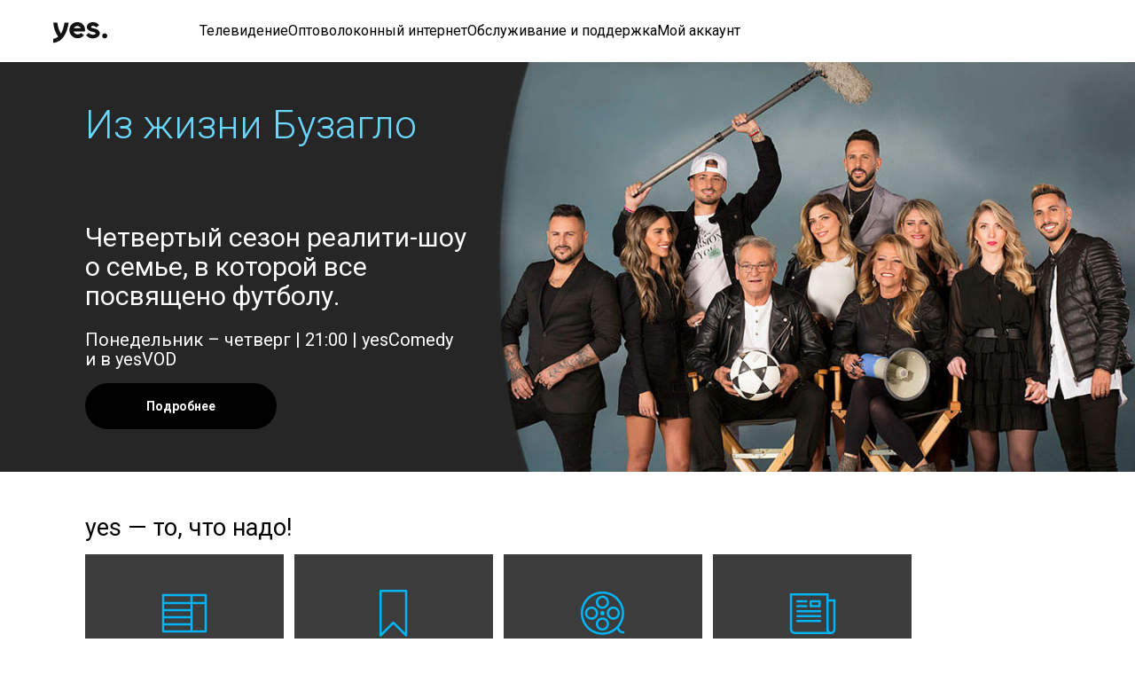

--- FILE ---
content_type: text/html; charset=utf-8
request_url: https://yes-ru.co.il/telecontent/home
body_size: 5422
content:
<!DOCTYPE html>
<!--[if lt IE 7]>      <html class="no-js lt-ie9 lt-ie8 lt-ie7"> <![endif]-->
<!--[if IE 7]>         <html class="no-js lt-ie9 lt-ie8"> <![endif]-->
<!--[if IE 8]>         <html class="no-js lt-ie9"> <![endif]-->
<!--[if gt IE 8]><!--> <html class="no-js"> <!--<![endif]-->
<head>
	<meta charset="utf-8">
	<!--[if IE]><meta http-equiv="X-UA-Compatible" content="IE=edge,chrome=1"><![endif]-->
	<title>yes - спутниковое многоканальное телевидение</title>
			
	<meta name='viewport' content='width=device-width,initial-scale=1'>
	<link rel="icon" type="image/x-icon" href="https://yes-ru.co.il/public/themes/site/white/favicon.ico">
	<link href="https://fonts.googleapis.com/css?family=Roboto:300,300i,400,400i,500,500i,700,700i,900,900i&amp;subset=cyrillic" rel="stylesheet">
	<link rel='stylesheet' href='https://yes-ru.co.il/public/themes/site/white/normalize.css'>
	<link rel='stylesheet' href='https://yes-ru.co.il/public/themes/site/white/homeslider.css?v=5'>
	<link rel='stylesheet' href='https://yes-ru.co.il/public/themes/site/white/jquery.bxslider.css'>
	<link href="https://cdn.jsdelivr.net/npm/@splidejs/splide@4.1.4/dist/css/splide.min.css" rel="stylesheet">
	<link rel='stylesheet' href='https://yes-ru.co.il/public/themes/site/white/main.css?v=118'>
	<link rel='stylesheet' href='https://yes-ru.co.il/public/themes/site/white/main-640.css?v=26'>
	<link rel='stylesheet' href='https://yes-ru.co.il/public/themes/site/white/main-320.css?v=20'>
		<script type="text/javascript" src="https://yes-ru.co.il/public/js/global/modernizr-2.8.3.custom.39703.js"></script>
</head>
<body>
	<!--[if lt IE 7]>
	<p class="chromeframe">You are using an <strong>outdated</strong> browser. Please <a href="http://browsehappy.com/">upgrade your browser</a> or <a href="http://www.google.com/chromeframe/?redirect=true">activate Google Chrome Frame</a> to improve your experience.</p>
	<![endif]-->

	<header id='Header'>
		<div class='header-inner clearfix'>
			<a class='main-logo base-url' href='https://yes-ru.co.il/'>
									<img src="https://yes-ru.co.il/public/themes/site/white/sprite.svg#logo-black" alt="yes. смотреть дальше, чувствовать больше" loading="lazy">
							</a>
			<nav class='main-nav-holder'>
				<div class='main-nav-mobile-controls'>
					<a class='main-nav-mobile-button main-nav-mobile-back'></a>
					<a class='main-nav-mobile-button main-nav-mobile-close'></a>
				</div>
				<ul class='main-nav'>
			<li class='main-nav-item '>
			<a class='main-nav-item-inner  subitems'>
				<i class='main-nav-icon telecontent'></i>
				<span class='main-nav-item-name'>Телевидение</span>
			</a>
							<div class='main-subnav-holder'>
					<ul class='main-subnav'>
													<li class='main-subnav-item  '>
								<span class='main-subnav-item-title'>Продукты и пакеты</span>
																	<ul class='main-subnav-item-list'>
																					<li class='main-subnav-item-list-item'>
												<a href='https://www.yes.co.il/content/yesplus' target='_blank'>yes+<i class='main-subnav-item-list-icon'></i></a>
											</li>
																					<li class='main-subnav-item-list-item'>
												<a href='https://yes-ru.co.il/deals' > Предложения и пакеты <i class='main-subnav-item-list-icon'></i></a>
											</li>
																					<li class='main-subnav-item-list-item'>
												<a href='https://www.yes.co.il/content/premium-channels' target='_blank'>Заказ платных каналов yes <i class='main-subnav-item-list-icon'></i></a>
											</li>
																					<li class='main-subnav-item-list-item'>
												<a href='https://www.yes.co.il/content/stingplus-index' target='_blank'>Заказ платных каналов STING+<i class='main-subnav-item-list-icon'></i></a>
											</li>
																					<li class='main-subnav-item-list-item'>
												<a href='https://www.yes.co.il/content/yes-plus-mir' target='_blank'>yes+МИР <i class='main-subnav-item-list-icon'></i></a>
											</li>
																			</ul>
															</li>
													<li class='main-subnav-item  '>
								<span class='main-subnav-item-title'>На экране</span>
																	<ul class='main-subnav-item-list'>
																					<li class='main-subnav-item-list-item'>
												<a href='https://www.yes.co.il/content/main' target='_blank'>Телеконтент <i class='main-subnav-item-list-icon'></i></a>
											</li>
																					<li class='main-subnav-item-list-item'>
												<a href='https://www.yes.co.il/content/israeli-plus' target='_blank'>Израильское кино<i class='main-subnav-item-list-icon'></i></a>
											</li>
																					<li class='main-subnav-item-list-item'>
												<a href='https://www.yes.co.il/content/series' target='_blank'>Сериалы <i class='main-subnav-item-list-icon'></i></a>
											</li>
																					<li class='main-subnav-item-list-item'>
												<a href='https://www.yes.co.il/content/movies' target='_blank'>Фильмы <i class='main-subnav-item-list-icon'></i></a>
											</li>
																					<li class='main-subnav-item-list-item'>
												<a href='https://www.yes.co.il/content/yesdoco' target='_blank'>Доку <i class='main-subnav-item-list-icon'></i></a>
											</li>
																					<li class='main-subnav-item-list-item'>
												<a href='https://www.yes.co.il/content/teens' target='_blank'>Молодежный контент <i class='main-subnav-item-list-icon'></i></a>
											</li>
																					<li class='main-subnav-item-list-item'>
												<a href='https://www.yes.co.il/content/kids' target='_blank'>Мир самых маленьких <i class='main-subnav-item-list-icon'></i></a>
											</li>
																			</ul>
															</li>
													<li class='main-subnav-item  '>
								<span class='main-subnav-item-title'>Стриминговые сервисы</span>
																	<ul class='main-subnav-item-list'>
																					<li class='main-subnav-item-list-item'>
												<a href='https://www.yes.co.il/content/hbomax' target='_blank'>HBO Max<i class='main-subnav-item-list-icon'></i></a>
											</li>
																					<li class='main-subnav-item-list-item'>
												<a href='https://www.yes.co.il/content/netflix' target='_blank'>NETFLIX <i class='main-subnav-item-list-icon'></i></a>
											</li>
																					<li class='main-subnav-item-list-item'>
												<a href='https://www.yes.co.il/content/disneyplus' target='_blank'>Дисней+ <i class='main-subnav-item-list-icon'></i></a>
											</li>
																					<li class='main-subnav-item-list-item'>
												<a href='https://www.yes.co.il/content/discovery-plus' target='_blank'>Дискавери+<i class='main-subnav-item-list-icon'></i></a>
											</li>
																			</ul>
															</li>
													<li class='main-subnav-item  '>
								<span class='main-subnav-item-title'>Информация</span>
																	<ul class='main-subnav-item-list'>
																					<li class='main-subnav-item-list-item'>
												<a href='https://yes-ru.co.il/tvguide' >Программа передач<i class='main-subnav-item-list-icon'></i></a>
											</li>
																					<li class='main-subnav-item-list-item'>
												<a href='https://www.yes.co.il/content/channels-index' target='_blank'>Каналы<i class='main-subnav-item-list-icon'></i></a>
											</li>
																			</ul>
															</li>
											</ul>
				</div>
					</li>
			<li class='main-nav-item '>
			<a class='main-nav-item-inner  subitems'>
				<i class='main-nav-icon promotion'></i>
				<span class='main-nav-item-name'>Оптоволоконный интернет</span>
			</a>
							<div class='main-subnav-holder'>
					<ul class='main-subnav'>
													<li class='main-subnav-item  '>
								<span class='main-subnav-item-title'>Оптоволоконный интернет</span>
																	<ul class='main-subnav-item-list'>
																					<li class='main-subnav-item-list-item'>
												<a href='https://www.yes.co.il/internet/yes-fiber' target='_blank'>yes+FIBER <i class='main-subnav-item-list-icon'></i></a>
											</li>
																			</ul>
															</li>
													<li class='main-subnav-item  '>
								<span class='main-subnav-item-title'>Полезные инструменты</span>
																	<ul class='main-subnav-item-list'>
																					<li class='main-subnav-item-list-item'>
												<a href='https://www.yes.co.il/internet/fiber-address-check' target='_blank'>Проверка оптоволокна по адресу<i class='main-subnav-item-list-icon'></i></a>
											</li>
																			</ul>
															</li>
													<li class='main-subnav-item  '>
								<span class='main-subnav-item-title'>Устройства</span>
																	<ul class='main-subnav-item-list'>
																					<li class='main-subnav-item-list-item'>
												<a href='https://www.yes.co.il/internet/yes-mesh' target='_blank'>Расширители диапазона интернета <i class='main-subnav-item-list-icon'></i></a>
											</li>
																			</ul>
															</li>
													<li class='main-subnav-item  '>
								<span class='main-subnav-item-title'>Возможно, вы искали</span>
																	<ul class='main-subnav-item-list'>
																					<li class='main-subnav-item-list-item'>
												<a href='https://www.yes.co.il/lead/filtering_service' target='_blank'>Услуга фильтрации контента <i class='main-subnav-item-list-icon'></i></a>
											</li>
																					<li class='main-subnav-item-list-item'>
												<a href='https://www.yes.co.il/content/yes-magazine/fiber-optic-internet' target='_blank'>Информация об оптических волокнах <i class='main-subnav-item-list-icon'></i></a>
											</li>
																			</ul>
															</li>
											</ul>
				</div>
					</li>
			<li class='main-nav-item '>
			<a class='main-nav-item-inner  subitems'>
				<i class='main-nav-icon advancedservices'></i>
				<span class='main-nav-item-name'>Обслуживание и поддержка</span>
			</a>
							<div class='main-subnav-holder'>
					<ul class='main-subnav'>
													<li class='main-subnav-item  '>
								<span class='main-subnav-item-title'>Обслуживание и поддержка</span>
																	<ul class='main-subnav-item-list'>
																					<li class='main-subnav-item-list-item'>
												<a href='https://www.yes.co.il/service-support' target='_blank'>Обслуживание и поддержка<i class='main-subnav-item-list-icon'></i></a>
											</li>
																					<li class='main-subnav-item-list-item'>
												<a href='https://www.yes.co.il/service-support/tv' target='_blank'>Руководства по установке телевизоров <i class='main-subnav-item-list-icon'></i></a>
											</li>
																					<li class='main-subnav-item-list-item'>
												<a href='https://www.yes.co.il/service-support/internet' target='_blank'>Интернет<i class='main-subnav-item-list-icon'></i></a>
											</li>
																					<li class='main-subnav-item-list-item'>
												<a href='https://www.yes.co.il/general/faq' target='_blank'>Вопросы и ответы <i class='main-subnav-item-list-icon'></i></a>
											</li>
																			</ul>
															</li>
													<li class='main-subnav-item  '>
								<span class='main-subnav-item-title'>Популярные действия</span>
																	<ul class='main-subnav-item-list'>
																					<li class='main-subnav-item-list-item'>
												<a href='https://www.yes.co.il/general/moving' target='_blank'>Переезд<i class='main-subnav-item-list-icon'></i></a>
											</li>
																					<li class='main-subnav-item-list-item'>
												<a href='https://www.yes.co.il/service-support/remote-control' target='_blank'>Пульт<i class='main-subnav-item-list-icon'></i></a>
											</li>
																					<li class='main-subnav-item-list-item'>
												<a href='https://www.yes.co.il/my-account' target='_blank'>Заказ и отмена платных каналов <i class='main-subnav-item-list-icon'></i></a>
											</li>
																					<li class='main-subnav-item-list-item'>
												<a href='https://www.yes.co.il/my-account/features/my-devices' target='_blank'>Управление телевизионным оборудованием <i class='main-subnav-item-list-icon'></i></a>
											</li>
																			</ul>
															</li>
													<li class='main-subnav-item  '>
								<span class='main-subnav-item-title'>Возможно, вы искали</span>
																	<ul class='main-subnav-item-list'>
																					<li class='main-subnav-item-list-item'>
												<a href='https://online.fliphtml5.com/qixca/fjvh/#p=1' target='_blank'>Инструкция по эксплуатации yes+ <i class='main-subnav-item-list-icon'></i></a>
											</li>
																					<li class='main-subnav-item-list-item'>
												<a href='https://www.yes.co.il/media/qgeelikj/natav-yesfiber_screen-3-4.pdf' target='_blank'>Интернет не работает<i class='main-subnav-item-list-icon'></i></a>
											</li>
																					<li class='main-subnav-item-list-item'>
												<a href='https://yes-ru.co.il/contact' >Связаться с нами <i class='main-subnav-item-list-icon'></i></a>
											</li>
																					<li class='main-subnav-item-list-item'>
												<a href='https://www.yes.co.il/general/accessibillity' target='_blank'>Доступность<i class='main-subnav-item-list-icon'></i></a>
											</li>
																			</ul>
															</li>
											</ul>
				</div>
					</li>
			<li class='main-nav-item '>
			<a class='main-nav-item-inner  subitems'>
				<i class='main-nav-icon customservices'></i>
				<span class='main-nav-item-name'>Мой аккаунт</span>
			</a>
							<div class='main-subnav-holder'>
					<ul class='main-subnav'>
													<li class='main-subnav-item  '>
								<span class='main-subnav-item-title'>Личный кабинет</span>
																	<ul class='main-subnav-item-list'>
																					<li class='main-subnav-item-list-item'>
												<a href='https://www.yes.co.il/my-account' target='_blank'>Вход в личный кабинет <i class='main-subnav-item-list-icon'></i></a>
											</li>
																			</ul>
															</li>
													<li class='main-subnav-item  '>
								<span class='main-subnav-item-title'>Персональная информация</span>
																	<ul class='main-subnav-item-list'>
																					<li class='main-subnav-item-list-item'>
												<a href='https://www.yes.co.il/my-account' target='_blank'>Мои данные <i class='main-subnav-item-list-icon'></i></a>
											</li>
																					<li class='main-subnav-item-list-item'>
												<a href='https://www.yes.co.il/my-account/features/my-devices' target='_blank'>Мои пакеты и оборудование <i class='main-subnav-item-list-icon'></i></a>
											</li>
																					<li class='main-subnav-item-list-item'>
												<a href='https://www.yes.co.il/my-account/features/all-invoices' target='_blank'>Счета-фактуры <i class='main-subnav-item-list-icon'></i></a>
											</li>
																			</ul>
															</li>
													<li class='main-subnav-item  '>
								<span class='main-subnav-item-title'>Возможно, вы искали</span>
																	<ul class='main-subnav-item-list'>
																					<li class='main-subnav-item-list-item'>
												<a href='https://www.yes.co.il/my-account/personal-info/my-payment-details' target='_blank'>Обновить способ оплаты <i class='main-subnav-item-list-icon'></i></a>
											</li>
																					<li class='main-subnav-item-list-item'>
												<a href='https://yes-ru.co.il/contact' >Связаться с нами <i class='main-subnav-item-list-icon'></i></a>
											</li>
																					<li class='main-subnav-item-list-item'>
												<a href='https://www.yes.co.il/my-account/personal-info/my-address-details' target='_blank'>Переезд<i class='main-subnav-item-list-icon'></i></a>
											</li>
																					<li class='main-subnav-item-list-item'>
												<a href='https://www.yes.co.il/my-account' target='_blank'>Заказ и отмена каналов<i class='main-subnav-item-list-icon'></i></a>
											</li>
																			</ul>
															</li>
											</ul>
				</div>
					</li>
	</ul>			</nav>
			<div class='main-nav-mobile-opener'></div>
		</div>
	</header>
	
	<div id='Main' role='main' class='clearfix' aria-live='polite'>




<div class='main-slider-holder full-width-tall-slider-holder-white-titles'>
	<div class='main-slider-inner'>
		<ul class='main-slider'>
							<li class='main-slider-item' role='button'>
					<div class='main-slider-item-back-holder'>
						<img class='main-slider-item-back' src='https://yes-ru.co.il/static/pages/telecontent/home/slider/5971eca0c489c2a123484f782569a84460e7c0d2.jpg' alt='' />
					</div>
					<div class='main-slider-item-text'>
						<div class='main-slider-item-text-vertical-middle'>
							<div class='main-slider-item-text-inner'>
								<h2 class='main-slider-item-title' id='main-slider-item-id-Из-жизни-Бузагло'><span class='blue'> Из жизни Бузагло </span></h2>
								<p class='main-slider-item-summary'><strong> Четвертый сезон реалити-шоу<br />  о семье, в которой все <br /> посвящено футболу. </strong><br /> <br />  Понедельник – четверг | 21:00 | yesComedy<br />  и в yesVOD</p>
																	<a class='button' href='https://yes-ru.co.il/search?q=Из+жизни+Бузагло+4' aria-describedby='main-slider-item-id-Из-жизни-Бузагло'>Подробнее</a>
															</div>
						</div>
											</div>
				</li>
					</ul>
	</div>
	<div class='main-slider-videoplayer-holder'>
		<div class='main-slider-videoplayer-inner'></div>
	</div>
</div>

<div class='zebra-holder zebra-holder-light'>
	<div class='content-width-block box-items-holder'>
		<h2 class='box-items-title'>yes&nbsp;&mdash; то, что надо!</h2>
		<ul class='box-items'>
			<li class='box-item clearfix'>
				<div class='box-item-inner clearfix'>
					<div class='box-item-img-holder'>
						<img class='box-item-img' src='https://yes-ru.co.il/static/pages/telecontent/home/tvguide.png' alt='' />
					</div>
					<div class='box-item-text'>
						<h3 class='box-item-title'>Программа передач</h3>
						<div class='box-item-summary'>Быстрый и&nbsp;удобный поиск контента по&nbsp;каналам</div>
						<a class='box-item-more-link' href='http://yes-ru.co.il/telecontent/tvguide'>Подробнее</a>
					</div>
				</div>
			</li>
			<li class='box-item clearfix'>
				<div class='box-item-inner clearfix'>
					<div class='box-item-img-holder'>
						<img class='box-item-img' src='https://yes-ru.co.il/static/pages/telecontent/home/tvadviser.png' alt='' />
					</div>
					<div class='box-item-text'>
						<h3 class='box-item-title'>Телесоветник</h3>
						<div class='box-item-summary'>Рекомендации нового контента: сериалы, художественные и&nbsp;документальные фильмы</div>
						<a class='box-item-more-link' href='http://yes-ru.co.il/telecontent/tvadviser'>Подробнее</a>
					</div>
				</div>
			</li>
			<li class='box-item clearfix'>
				<div class='box-item-inner clearfix'>
					<div class='box-item-img-holder'>
						<img class='box-item-img' src='https://yes-ru.co.il/static/pages/telecontent/home/vod.png' alt='' />
					</div>
					<div class='box-item-text'>
						<h3 class='box-item-title'>Видеотека VOD</h3>
						<div class='box-item-summary'>Большой выбор фильмов, сериалов и&nbsp;программ для детей</div>
						<a class='box-item-more-link' href='http://yes-ru.co.il/telecontent/vod'>Подробнее</a>
					</div>
				</div>
			</li>
			<li class='box-item clearfix'>
				<div class='box-item-inner clearfix'>
					<div class='box-item-img-holder'>
						<img class='box-item-img' src='https://yes-ru.co.il/static/pages/telecontent/home/channels.png' alt='' />
					</div>
					<div class='box-item-text'>
						<h3 class='box-item-title'>Каналы</h3>
						<div class='box-item-summary'>Полный каталог каналов yes по&nbsp;тематикам</div>
						<a class='box-item-more-link' href='http://yes-ru.co.il/telecontent/channels'>Подробнее</a>
					</div>
				</div>
			</li>
		</ul>
	</div>
</div>


<div class='jumptotop-holder'>
	<div class='jumptotop'>
		<i class='jumptotop-icon'></i>
		Наверх
	</div>
</div>
	</div>
	
	<footer id='Footer'>

		
		<div class='footer-nav-holder'>
			<a href='https://yes-ru.co.il/' class='footer-logo'></a>
			<div class='footer-social'>
				<a class='footer-social-icon tiktok' href='https://www.tiktok.com/@yes.tv' target='_blank' title='TikTok'>
					<img src='https://yes-ru.co.il/public/themes/site/white/property-1-tiktok-negative.svg' />
				</a>
				<a class='footer-social-icon youtube' href='https://www.youtube.com/channel/UCydBAVt4560oo5Jnle9kOkw' target='_blank' title='Youtube'>
					<img src='https://yes-ru.co.il/public/themes/site/white/property-1-youtube-negative.svg' />
				</a>
				<a class='footer-social-icon instagram' href='https://www.instagram.com/yestvru/' target='_blank' title='Instagram'>
					<img src='https://yes-ru.co.il/public/themes/site/white/property-1-instagram-negative.svg' />
				</a>
				<a class='footer-social-icon facebook' href='https://www.facebook.com/yes.russian' target='_blank' title='Facebook'>
					<img src='https://yes-ru.co.il/public/themes/site/white/property-1-facebook-negative.svg' />
				</a>
			</div>
			<nav class='footer-nav'>
			<span><a href='https://yes-ru.co.il/#' >
			Телевидение
		</a></span>
			<span><a href='https://www.yes.co.il/internet/yes-fiber' target='_blank'>
			Оптоволоконный интернет
		</a></span>
			<span><a href='https://www.yes.co.il/service-support' target='_blank'>
			Обслуживание и поддержка
		</a></span>
			<span><a href='https://www.yes.co.il/my-account' target='_blank'>
			Мой аккаунт
		</a></span>
	</nav>			<ul class='footer-useful-links'>
				<li>
					<span><a class='footer-useful-links-item' href='https://yes-ru.co.il/'>Телевидение</a></span>
					<span><a class='footer-useful-links-item' href='https://www.yes.co.il/internet/yes-fiber/'>Оптоволоконный интернет</a></span>
					<span><a class='footer-useful-links-item' href='https://www.yes.co.il/service-support/'>Обслуживание и поддержка</a></span>
					<span><a class='footer-useful-links-item' href='https://www.yes.co.il/my-account/'>Мой аккаунт</a></span>
					<span><a class='footer-useful-links-item' href='https://www.yes.co.il/content/main/'>Телеконтент</a></span>
					<span><a class='footer-useful-links-item' href='https://www.yes.co.il/content/israeli-plus/'>Израильское кино</a></span>
					<span><a class='footer-useful-links-item' href='https://www.yes.co.il/content/series/'>Сериалы</a></span>
					<span><a class='footer-useful-links-item' href='https://www.yes.co.il/content/movies/'>Фильмы</a></span>
					<span><a class='footer-useful-links-item' href='https://www.yes.co.il/content/yesdoco/'>Доку</a></span>
					<span><a class='footer-useful-links-item' href='https://www.yes.co.il/content/teens/'>Молодежный контент</a></span>
					<span><a class='footer-useful-links-item' href='https://www.yes.co.il/content/kids/'>Мир самых маленьких</a></span>
				</li>
				<li>
					<span><a class='footer-useful-links-item' href='https://www.yes.co.il/content/netflix/'>Нетфликс</a></span>
					<span><a class='footer-useful-links-item' href='https://www.yes.co.il/content/discovery-plus/'>Дискавери+</a></span>
					<span><a class='footer-useful-links-item' href='https://yes-ru.co.il/contact'>Связаться с нами</a></span>
					<span><a class='footer-useful-links-item' href='https://www.yes.co.il/general/direct/'>Прямой контакт с руководством компании</a></span>
					<span><a class='footer-useful-links-item' href='https://auth.yes.co.il/my.policy'>Отмена вызова</a></span>
					<span><a class='footer-useful-links-item' href='https://career.yes.co.il/'>Требуются</a></span>
					<span><a class='footer-useful-links-item' href='https://www.yes.co.il/general/accessibillity/'>Доступность</a></span>
				</li>
				<li>
					<span><a class='footer-useful-links-item' href='https://www.yes.co.il/internet/fiber-address-check/'>Проверка оптоволокна по адресу</a></span>
					<span><a class='footer-useful-links-item' href='https://www.yes.co.il/content/yes-magazine/fiber-optic-internet/'>Оптические волокна</a></span>
					<span><a class='footer-useful-links-item' href='https://www.bezeq.co.il/'>Сайты группы: Bezeq</a></span>
					<span><a class='footer-useful-links-item' href='https://www.pelephone.co.il/ds/heb/home/'>Pelephone</a></span>
					<span><a class='footer-useful-links-item' href='https://www.bezeqonline.co.il/'>Bepeq Online</a></span>
					<span><a class='footer-useful-links-item' href='https://www.yesstudios.tv/'>yes Studios</a></span>
				</li>
			</ul>
		</div>
		<div class='copyright'>&copy; 2003&ndash;2026 Все права защищены yes</div>
		<ul class='footer-bottom-nav'>
			<li class='footer-bottom-nav-item'><a href='https://www.gov.il/he/pages/dbs_license' target='_blank'>Лицензия на спутниковое телевещание</a></li>
			<li class='footer-bottom-nav-item'><a href='https://www.yes.co.il/media/zihhscmt/%D7%97%D7%95%D7%A7-%D7%A9%D7%9B%D7%A8-%D7%A9%D7%95%D7%95%D7%94-21-23.pdf' target='_blank'>Закон о равной оплате труда – публичный отчет</a></li>
			<li class='footer-bottom-nav-item'><a href='https://www.yes.co.il/general/settlement-reviews/' target='_blank'>Уведомления о соглашениях об урегулировании коллективных исков</a></li>
			<li class='footer-bottom-nav-item'><a href='https://www.yes.co.il/general/service-level-agreement/' target='_blank'>Правила обслуживания</a></li>
			<li class='footer-bottom-nav-item'><a href='https://www.yes.co.il/general/ethical-code/' target='_blank'>Этический код</a></li>
			<li class='footer-bottom-nav-item'><a href='https://www.yes.co.il/general/general-terms/' target='_blank'>Клиентский договор</a></li>
			<li class='footer-bottom-nav-item'><a href='https://www.yes.co.il/general/privacy-policy/' target='_blank'>Политика конфиденциальности</a></li>
			<li class='footer-bottom-nav-item'><a href='https://www.yes.co.il/general/terms-yes/' target='_blank'>Условия пользования сайтом</a></li>
		</ul>
	</footer>
	
	<script type="text/javascript" src="https://yes-ru.co.il/public/js/global/jquery-3.7.1.min.js"></script>
	<script type="text/javascript" src="https://yes-ru.co.il/public/js/global/jquery-ui.min.js"></script>
	<script type="text/javascript" src="https://cdn.jsdelivr.net/npm/bxslider@4.2.17/dist/jquery.bxslider.min.js"></script>
	<script src="https://cdn.jsdelivr.net/npm/@splidejs/splide@4.1.4/dist/js/splide.min.js"></script>
	<script type="text/javascript" src="https://yes-ru.co.il/public/js/global/jquery.nicescroll.min.js"></script>
	<script type="text/javascript" src="https://yes-ru.co.il/public/js/global/fancybox/jquery.fancybox.pack.js"></script>
	<script type="text/javascript" src="https://yes-ru.co.il/public/js/global/site/homeslider.js?v=2"></script>
	<script type="text/javascript" src="https://yes-ru.co.il/public/js/global/site/main.js?v=75"></script>
		
		<!-- Global site tag (gtag.js) - Google Analytics -->
		<script async src="https://www.googletagmanager.com/gtag/js?id=UA-6282838-4"></script>
		<script>
			window.dataLayer = window.dataLayer || [];
			function gtag(){dataLayer.push(arguments);}
			gtag('js', new Date());

			gtag('config', 'UA-6282838-4');
		</script>
	
	<script type="text/javascript" src="http://w.sharethis.com/button/buttons.js"></script>
	<script type="text/javascript">stLight.options({publisher: "0c53716e-8f1b-4ed7-9223-4b9c40820c59", doNotHash: true, doNotCopy: true, hashAddressBar: false, shorten: false});</script>
	<script type="text/javascript" id="User1st_Settings">
		$(window).load(function () {
			if ($("#topmenu_accessibility").length > 0) {
				window['User1st'] = {
					Web: {
						settings:
						{
							accessibilityBtn: { useMy: 'topmenu_accessibility' },
							lang: 'russian'
						}
					}
				}
				$.getScript('https://fe.user1st.info/Loader/head');
			};
		});
	</script>
	</body>
</html>

--- FILE ---
content_type: text/css; charset=utf-8
request_url: https://yes-ru.co.il/public/themes/site/white/homeslider.css?v=5
body_size: 1993
content:
.carousel{
	position:relative;
	z-index:50;
	padding-bottom:30px;
	background-color:#d8e5ed;
	/* background-color:#bfdbe6; */  /* цвет, подстроенный под картинку ниже этого слайдера */
}

.carousel .gallerySmall{
	overflow:hidden;
	position:relative;
	height:397px;
	z-index:2;
	-webkit-box-shadow:0 4px 2px -2px;
	box-shadow:0 4px 2px -2px
}

.carousel .gallerySmall ul{
	position:absolute;
	top:0;
	height:100%;
	margin: 0;
}

.carousel .gallerySmall ul:before{
	content:"";
	position:absolute;
	left:0;
	right:0;
	top:0;
	bottom:0;
	z-index:10;
	background-color:rgba(0,0,0,0.6)
}

.carousel .gallerySmall li{
	float:right;
	height:100%;
	position:relative;
	overflow:hidden;
	width:1074px
}

.carousel .gallerySmall .imgContainer{
	position:absolute;
	right:50%;
	top:0;
	z-index:5;
	width:1074px;
	height:100%;
	display:block;
	margin-right:-537px;
	overflow:hidden
}

.carousel .gallerySmall img{
	width:100%;
	max-width:100%;
	height:auto;
	display:block
}

.carousel .gallerySmall li:first-child img{
	float:left
}

.carousel .galleryBig{
	height:427px;
	position:absolute;
	right:50%;
	margin-right:-537px;
	top:0;
	width:1074px;
	z-index:500;
	-webkit-box-shadow:0 2px 2px -1px rgba(0,0,0,0.5);
	box-shadow:0 2px 2px -1px rgba(0,0,0,0.5);
	background:0
}

.carousel.mainCycle .galleryBig:after{
	background:#000;
	bottom:0;
	content:"";
	height:2px;
	left:0;
	position:absolute;
	width:100%;
	z-index:5
}

.carousel .galleryBig .inner{
	width:1074px;
	height:100%;
	margin:0 auto;
	overflow:hidden;
	position:relative;
	z-index:5
}

.carousel .galleryBig ul{
	height:100%;
	position:absolute;
	top:0;
	width:100%;
	margin: 0;
}

.carousel .galleryBig li{
	float:right;
	height:100%;
	position:relative;
	width:1074px;
	overflow:hidden;
	xdisplay:table;
}

.carousel .galleryBig .imgContainer{
	position:absolute;
	right:50%;
	top:0;
	z-index:5;
	width:1074px;
	height:100%;
	display:block;
	margin-right:-537px;
	overflow:hidden
}

.carousel .galleryBig .imgContainer img{
	width:100%;
	max-width:100%;
	height:auto;
	display:block
}

.carousel .galleryBig .content{
	display:block;
	width: 300px;
	height:380px;
	vertical-align:middle;
	padding: 0;
	margin: 60px 0 0 70px;
	position:relative;
	z-index:10
}

.carousel h2{
	padding-bottom:8px;
	margin: 0;
	color:#FFF;
	font:45px/0.9 'HelveticaRegular',Arial;
}

.carousel .content h2 .blue{
	color:#00b4f6
}

.carousel h3{
	color:#FFF;
	font:20px/21px 'HelveticaBold',Arial;
	margin: 0;
	padding-bottom: 10px;
}

.carousel .en{
	font-size:.9em
}

.carousel p{
	color:#FFF;
	font:1.4em/19px Arial;
	padding:0 5px 0 0
}

.carousel .btn{
	margin-top:21px
}

.carousel .galleryBig .shadowRight{
	background:url("homeslider/galleryBigShadow.png") no-repeat scroll 0 0 transparent;
	background-size:100% auto;
	height:100%;
	position:absolute;
	right:-100px;
	top:0;
	width:100px;
	z-index:5
}

.carousel .galleryBig .shadowLeft{
	background:url("homeslider/galleryBigShadow.png") no-repeat scroll right -468px transparent;
	background-size:100% auto;
	height:100%;
	left:-100px;
	position:absolute;
	top:0;
	width:100px;
	z-index:5
}

.carousel .next{
	background:url("homeslider/carouselArrows.png") no-repeat scroll 0 0 transparent;
	background-size:100% auto;
	height:100%;
	position:absolute;
	left:-103px;
	top:0;
	width:103px;
	z-index:10;
	display:block;
	cursor: pointer;
}

.carousel .prev{
	background:url("homeslider/carouselArrows.png") no-repeat scroll 0 bottom transparent;
	background-size:100% auto;
	height:100%;
	position:absolute;
	right:-103px;
	top:0;
	width:103px;
	z-index:10;
	cursor: pointer;
}

.carousel .pager{
	bottom:20px;
	left:0;
	position:absolute;
	right:0;
	text-align:center;
	z-index:500
}

.carousel .pager .center{
	display:inline-block;
	direction:ltr
}

.carousel .pager span{
	background:url("homeslider/pager.png") no-repeat scroll 0 0 transparent;
	background-size:100% auto;
	margin-left:3px;
	width:11px;
	height:11px;
	display:inline-block;
	cursor:pointer
}

.carousel .pager span:first-child{
	margin-left:0
}

.carousel .pager .center .active{
	background-position:0 bottom
}

.carousel.cycle{
	height:427px;
	padding-bottom:0;
	z-index:1;
	background:0
}

.carousel.cycle:after{
	-webkit-box-shadow:none;
	box-shadow:none
}

.carousel.cycle .next{
	background:url("homeslider/carouselCycle.png") no-repeat scroll 0 0 transparent;
	background-size:100% auto;
	left:0
}

.carousel.cycle .prev{
	background:url("homeslider/carouselCycle.png") no-repeat scroll 0 bottom transparent;
	background-size:100% auto;
	right:0
}

.carousel.cycle .galleryBig .imgContainer{
	height:509px;
	left:100px;
	margin:0;
	position:absolute;
	right:auto;
	top:0;
	width:auto;
	z-index:1
}

.carousel.cycle .galleryBig .imgContainer img{
	width:auto
}

.carousel.cycle .galleryBig li{
	width:1280px;
	display:table
}

.carousel.cycle .galleryBig{
	margin:0 auto;
	position:relative;
	right:0;
	width:1280px;
	-webkit-box-shadow:none;
	box-shadow:none
}

.carousel.cycle .galleryBig .inner{
	width:1280px
}

.carousel.cycle .content{
	padding-right:167px
}

.carousel.cycle h3,.carousel.cycle p,.carousel.cycle h2{
	color:#000
}

.carousel.cycle .pager span{
	background-position:0 center
}





.carousel.surprise-carousel {
	background-color: transparent;
}
.carousel.surprise-carousel h2 {
	padding-bottom: 16px;
}






.playvideo-button {
	position: absolute;
	right: 30px;
	bottom: 10px;
	color: #fff;
	z-index: 600;
	cursor: pointer;
}
.playvideo-icon {
	display: block;
	margin: 0 auto;
	width: 61px;
	height: 62px;
	background: url(sprite.png) -61px -918px no-repeat;
}
.playvideo-button:hover .playvideo-icon {
	background-position: -123px -918px;
}



.slidevideo-video-holder {
	display: none;
}



.videoplayer-holder {
	display: none;
	height: 427px;
	transition: height 0.5s;
	background: #000;
}
.videoplayer-mode .galleryBig,
.videoplayer-mode .gallerySmall {
	display: none;
}
.videoplayer-mode .videoplayer-holder {
	display: block;
}



.slidevideo-close {
	position: absolute;
	top: 16px;
	right: 16px;
	width: 20px;
	height: 20px;
	background: url(sprite.png) -143px -79px no-repeat;
	cursor: pointer;
}












@media only screen and (max-width :1280px){

	.carousel .galleryBig{
		margin-right:-398px;
	}

	.carousel .gallerySmall li,.carousel .galleryBig,.carousel .galleryBig .inner,.carousel .galleryBig li{
		width:796px;
	}

	.carousel.cycle .galleryBig,.carousel.cycle .galleryBig li,.carousel.cycle .galleryBig .inner{
		width:1024px
	}

	.carousel .galleryBig .content {
		margin-left: 36px
	}

	.carousel.cycle .content{
		padding-right:132px
	}

	.carousel.cycle .galleryBig .imgContainer{
		left:0;
		height:100%
	}

	.carousel.cycle .galleryBig .imgContainer img{
		height:100%
	}

}





@media only screen and (max-width: 1023px){
	
	.carousel .gallerySmall li,.carousel .galleryBig,.carousel .galleryBig .inner,.carousel .galleryBig li{
		width:100%;
	}
	
	.carousel .galleryBig {
		right: auto;
		overflow: hidden;
		background: #15252a;
	}
	
	.carousel .galleryBig .imgContainer {
		right: auto;
		width: 100%;
		max-height: 200px;
	}
	.carousel .galleryBig .imgContainer img {
		position: absolute;
		bottom: -25%;
		min-width: 502px;
	}
	
	.carousel .galleryBig .content {
		display: block;
		height: auto;
		margin: 220px auto 0;
		padding: 0 96px;
		width: auto;
	}
	.carousel h2 {
		font-size: 30px;
		line-height: 1;
		letter-spacing: 0;
	}
	.carousel h3 {
		font-size: 16px;
		line-height: 16px;
	}
	
	.carousel .next,
	.carousel .prev {
		display: block;
		width: 27px;
		height: 58px;
		background: url(sprite.png?v=2) -413px -184px no-repeat;
		top: 275px;
	}
	.carousel .next {
		background-position: -413px -184px;
		left: 20px;
	}
	.carousel .prev {
		background-position: -441px -184px;
		right: 20px;
	}


	.carousel .content .button {
		background: none;
		border: none;
		box-shadow: none;
		color: #00b4f6;
		text-decoration: underline;
		padding: 0;
		margin: 0;
		height: auto;
		line-height: 1;
	}
	.carousel .content .button:hover {
		text-decoration: none;
	}

	.carousel .pager{
		bottom: 5px;
	}



	.playvideo-button {
		bottom: auto;
		top: 100px;
	}



}




@media only screen and (max-width: 628px){
	
	.carousel .galleryBig .imgContainer img {
		bottom: 0;
		right: 0;
	}
	
}




@media only screen and (max-width: 479px){
	
	.carousel .galleryBig .content {
		padding: 0 66px;
	}
	.carousel h2 {
		font-size: 20px;
	}
	.carousel h3 {
		font-size: 14px;
		line-height: 1;
	}
}






--- FILE ---
content_type: text/css; charset=utf-8
request_url: https://yes-ru.co.il/public/themes/site/white/main.css?v=118
body_size: 22973
content:
/*
 * What follows is the result of much research on cross-browser styling.
 * Credit left inline and big thanks to Nicolas Gallagher, Jonathan Neal,
 * Kroc Camen, and the H5BP dev community and team.
 */

/* ==========================================================================
	Base styles: opinionated defaults
	========================================================================== */

html {
	color: #000;
	font-family: 'Roboto', Arial, sans-serif;
	font-size: 16px;
	line-height: 1.4;
}

/*
 * Remove text-shadow in selection highlight: h5bp.com/i
 * These selection rule sets have to be separate.
 * Customize the background color to match your design.
 */

::-moz-selection {
	background: #b3d4fc;
	text-shadow: none;
}

::selection {
	background: #b3d4fc;
	text-shadow: none;
}

/*
 * A better looking default horizontal rule
 */

hr {
	display: block;
	height: 1px;
	border: 0;
	border-top: 1px solid #ccc;
	margin: 1em 0;
	padding: 0;
}

/*
 * Remove the gap between images, videos, audio and canvas and the bottom of
 * their containers: h5bp.com/i/440
 */

audio,
canvas,
img,
svg,
video {
	vertical-align: middle;
}

/*
 * Remove default fieldset styles.
 */

fieldset {
	border: 0;
	margin: 0;
	padding: 0;
}

/*
 * Allow only vertical resizing of textareas.
 */

textarea {
	resize: vertical;
}

/* ==========================================================================
	Browse Happy prompt
	========================================================================== */

.browsehappy {
	margin: 0.2em 0;
	background: #ccc;
	color: #000;
	padding: 0.2em 0;
}

/* ==========================================================================
	Author's custom styles
	========================================================================== */



body {
	background: #fff;
}
body.blacktheme {
	background: #000;
	color: #fff;
}


a {
	color: color(srgb 0.360784 0.360784 0.360784);
	text-decoration: underline;
	text-underline-offset: .3125rem;
}
a:active {
	color: #000;
}

a.blue {
	color: color(srgb 0 0.847059 0.996078);
	text-decoration: none;
}
a.blue:hover {
	text-decoration: underline;
	text-underline-offset: .6rem;
}

.home-boxes3-holder a {
	color: #fff;
}
.home-boxes3-holder a:hover {
	color: color(srgb 0 0.847059 0.996078);
}



.centered {
	text-align: center;
}



h2 {
	margin: 0 0 5rem 0;
	text-align: left;
	font-size: 1.5rem;
	font-weight: 300;
	line-height: 1;
}

.h1 {
	font-size: 2rem;
	font-weight: 300;
	line-height: 1;
}
@media (min-width: 992px) {
	.h1 {
		font-size: 3.25rem;
	}
}




.form-text-label {
	line-height: 1.5714285714;
	font-size: 1.25rem;
	line-height: 1.5;
	width: 100%;
	display: inline-block;
	margin-bottom: 1rem;
}
@media (min-width: 992px) {
	.form-text-label {
		line-height: 1.75rem;
	}
}



.form-text-input {
	outline: 2px solid transparent;
	outline-offset: 2px;
	caret-color: #0093fe;
	padding-bottom: 0;
	padding-top: 0;
	padding-left: 1rem;
	padding-right: 1rem;
	--tw-bg-opacity: 1;
	background-color: rgb(from var(--yes-white) r g b / var(--tw-bg-opacity));
	--tw-border-opacity: 1;
	border-color: #c4c4c4;
	border-style: solid;
	border-width: 1px;
	border-radius: .125rem;
	width: 100%;
	height: 3rem;
	box-sizing: border-box;
}
@media (min-width: 992px) {
	.form-text-input {
		height: 3.75rem;
	}
}
.form-text-input:hover {
	border-color: color(srgb 0.360784 0.360784 0.360784);
}
.form-text-input:focus {
	box-shadow: inset 0 0 0 2px #2d2c2c;
	border-color: color(srgb 0.176471 0.172549 0.172549);
}
.form-error .form-text-input {
	background-color: rgb(from #ff6969 r g b / .5);
	border-color: transparent;
}
.form-error .form-text-input:hover {
	border-color: color(srgb 1 0.411765 0.411765);
}
.form-error .form-text-input:focus {
	box-shadow: inset 0 0 0 1px #ff6969;
}

.form-asterisk {
	color: #ff6969;
}
.form-error-message {
	color: #ff6969;
	display: none;
}
.form-error .form-error-message {
	display: block;
}




.input-hint label {
	position: absolute;
	margin-left: 4px;
	cursor: text;
	color: #ccc;
}
.input-hint label.hidden {
	display: none;
}
#nojs .input-hint label {
	display: none;
}


button,
a.button,
.button {
	display: inline-block;
	background: #000;
	color: #fff;
	border: none;
	border-radius: 9999px;
	min-width: 10rem;
	padding-bottom: .5rem;
	padding-top: .5rem;
	padding-left: 1.5rem;
	padding-right: 1.5rem;
	font-weight: bold;
	font-size: .75rem;
	line-height: 1.5714285714;
	text-decoration: none;
	cursor: pointer;
	white-space: nowrap;
	text-align: center;
	transition-duration: .15s;
	transition-property: color, background-color, border-color, text-decoration-color, fill, stroke;
	transition-timing-function: cubic-bezier(.4,0,.2,1);
}
button.small,
a.button.small,
.button.small{
	padding-bottom: .5rem;
	padding-top: .5rem;
	padding-left: 1.5rem;
	padding-right: 1.5rem;
	font-weight: bold;
	font-size: .75rem;
}
button:hover,
.button:hover {
	background-color: rgba(0, 0, 0, .85);
}
button.white,
a.button.white,
.button.white,
.blacktheme button,
.blacktheme a.button,
.blacktheme .button {
	background: #fff;
	color: #000;
}
button:hover.white,
.button:hover.white,
.blacktheme button:hover,
.blacktheme .button:hover {
	background-color: hsla(0, 0%, 100%, .85);
}
button:focus-visible,
.button:focus-visible {
	box-shadow: 0 0 12px #ebff00;
}
button:active,
.button:active {
	background-color: rgba(0, 0, 0, .65);
}
.blacktheme button:active,
.blacktheme .button:active {
	background-color: hsla(0, 0%, 100%, .65);
}
button.disabled,
.button-disabled,
button.disabled:hover,
.button-disabled:hover,
button.disabled:active,
.button-disabled:active {
	background: #a3a3a3;
	color: #d8d6d6;
	box-shadow: 0px 0px 1px 0px rgba(0, 0, 0, 0.3) inset, 0px 1px 1px 0px rgba(0, 0, 0, 0.2);
}


.button.button-narrow,
button.button-narrow {
	height: 26px;
	line-height: 26px;
}
@media (min-width: 992px) {
	button,
	a.button,
	.button {
		padding-bottom: .9375rem;
		padding-top: .9375rem;
		font-weight: bold;
		line-height: 1.5714285714;
		padding-left: 1.75rem;
		padding-right: 1.75rem;
		font-size: .875rem;
	}
}






.form-holder ul {
	list-style: none;
	margin: 0;
	padding: 0;
}
.form-row {
	margin: 10px 0;
}


.t-input {
	background: #f3f3f3;
	border: 1px solid transparent;
	border-radius: 3px;
	-webkit-transition: border 0.7s;
	transition: border 0.7s;
	outline: none;
	padding: 3px 6px;
}
.t-input:focus {
	border-color: #cacaca;
}
select.t-input {
	padding: 2px;
}

.form-input-error .t-input,
.form-input-error.t-input {
	background: #faeef1;
	border-color: #e76363;
}


label.validate-required:after,
.validate-required label:after {
	content: '*';
	color: #df3030;
}




.popup-content {
	display: none;
}


.white-text {
	color: #fff;
}







#Header {
	position: fixed;
	height: 4.375rem;
	line-height: 4.375rem;
	padding-left: 3.75rem;
	padding-right: 3.75rem;
	z-index: 50;
	height: 4.375rem;
	box-sizing: border-box;
	width: 100%;
	display: block;
	background: #fff;
}
.blacktheme #Header {
	background: transparent;
}
@media (max-width: 1200px) {
	#Header {
		padding-left: 1.75rem;
		padding-right: 1.75rem;
	}
}
@media (min-width: 992px) {
	.blacktheme #Header::before {
		background-image: linear-gradient(to bottom, #000 85%, transparent);
		content: '';
		height: 4.5rem;
		position: absolute;
		left: 0;
		right: 0;
		z-index: -1;
	}
	.homepage.blacktheme #Header::before {
		background-image: linear-gradient(#000 20%, transparent);
		content: '';
		height: 10rem;
		position: absolute;
		left: 0;
		right: 0;
		z-index: -1;
	}
}
@media(max-width: 992px) {
	#Header {
		height: 3.5rem;
		line-height: 3.5rem;
		padding-left: 1rem;
		padding-right: 1rem;
	}
	.blacktheme #Header {
		background: #000;
	}
}




.main-logo {
	display: inline-block;
	width: 3.8125rem;
	height: 1.6875rem;
	line-height: 3.75rem;
	background: url('sprite.svg#logo-black') no-repeat;
	vertical-align: middle;
	margin-inline-end: 6.25rem;
}
.blacktheme .main-logo {
	background: url('sprite.svg#logo-white') no-repeat;
}
.main-logo img {
	display: none;
	width: 100%;
	height: 100%;
}



.main-nav-mobile-opener {
	display: none;
	color: #fff;
	text-indent: 100%;
	overflow: hidden;
	width: 1.625rem;
	height: 1.625rem;
	cursor: pointer;
	background: url(sprite.BTFkqlee.svg#ico-mobile-menu) no-repeat;
	filter: invert(100%);
	float: right;
	margin-top: 1rem;
}
.mobile-nav-opened .main-nav-mobile-opener {
	display: none;
}
.blacktheme .main-nav-mobile-opener {
	filter: invert(0);
}
.main-nav-mobile-controls {
	display: none;
	justify-content: end;
	padding-top: .5rem;
	padding-bottom: .5rem;
}
.main-nav-mobile-button {
	display: inline-block;
	height: 1.25rem;
	width: 1.25rem;
}
.main-nav-mobile-close {
	background: url(sprite.svg#ico-close-black) no-repeat;
}
.main-nav-mobile-back {
	background: url(sprite.svg#ico-back-black) no-repeat;
	transform: scaleX(-1);
	display: none;
}
.subnav-opened .main-nav-mobile-controls {
	justify-content: space-between;
}
.subnav-opened .main-nav-mobile-back {
	display: inline-block;
}
.blacktheme .main-nav-mobile-close {
	background-image: url(sprite.svg#ico-close);
}
.blacktheme .main-nav-mobile-back {
	background-image: url(sprite.svg#ico-back);
}
@media(max-width: 992px) {
	.main-nav-mobile-controls {
		display: flex;
	}
	.main-nav-mobile-opener {
		display: block;
	}
}



.main-nav-holder {
	display: inline;
}
.main-nav {
	list-style-type: none;
	margin: 0;
	padding: 0;
	display: inline-flex;
	gap: 2.1875rem;
}
.main-nav-item {
	display: inline-block;
}
.main-nav-item a {
	cursor: default;
	color: #000;
	text-decoration: none;
	text-underline-offset: .8125rem;
	display: inline-block;
}
.main-nav-item a:hover {
	text-decoration: underline;
	font-weight: bold;
}
.blacktheme .main-nav-item a {
	color: #fff;
}

.main-subnav-holder {
	position: absolute;
	left: 0;
	right: 0;
	padding-inline-start: 13.75rem;
	padding-inline-end: 5.125rem;
	overflow: hidden;
	height: 0;
	transition: height .5s cubic-bezier(.4,0,.6,1);
	background: #fff;
	line-height: 1.4;
}
.blacktheme .main-subnav-holder {
	background: #000;
}
.main-nav-item:hover .main-subnav-holder {
	height: var(--drop-height, auto);
}

.main-subnav {
	list-style: none;
	margin: 0;
	padding: 0;
	column-gap: 5.375rem;
	display: grid;
	grid-template-columns: repeat(4, minmax(0, 1fr));
	padding-top: 3.375rem;
	padding-bottom: 4.1875rem;
}
.main-subnav-item {
	opacity: 0;
	transform: translateY(1rem);
	transition: all .3s cubic-bezier(.4,0,.6,1);
	transition-property: opacity, transform;
}
.main-nav-item:hover .main-subnav-item {
	opacity: 1;
	transform: translateY(0);
}
.main-subnav-item-title {
	color: color(srgb 0.698039 0.698039 0.698039);
	display: inline-block;
	margin-bottom: 2.75rem;
}
.main-subnav-item-list {
	list-style: none;
	margin: 0;
	padding: 0;
	gap: 1.5rem;
	display: grid;
}
.main-subnav-item-list a {
	text-decoration-thickness: 1px;
	font-weight: 700;
	font-size: 1rem;
	text-underline-offset: initial;
}
@media(max-width: 992px) {
	.main-nav-holder {
		display: none;
	}
	body.mobile-nav-opened {
		overflow: hidden;
	}
	.mobile-nav-opened .main-nav-holder {
		display: block;
		position: fixed;
		left: 0;
		right: 0;
		height: 100%;
		padding-left: 1rem;
		padding-right: 1rem;
		background: #fff;
		z-index: 9999;
		overflow: hidden;
	}
	.bx-wrapper .bx-controls-direction a {
		z-index: 49;
	}
	.blacktheme.mobile-nav-opened .main-nav-holder {
		background: #000;
	}

	.main-nav {
		padding-top: 3rem;
		padding-bottom: 3rem;
		display: grid;
		gap: 3rem;
		line-height: initial;
	}
	.main-nav-item {
		font-size: 1.5rem;
	}

	.main-subnav-holder {
		display: none;
		top: 2rem;
		height: 100%;
		padding-inline-start: 1rem;
		padding-inline-end: 1rem;
		overflow: auto;
	}
	.main-nav-item:hover .main-subnav-holder {
		height: 100%;
	}
	.main-nav-item.opened .main-subnav-holder {
		display: block;
	}
	.main-subnav-holder {
		line-height: 1;
	}
	.main-subnav {
		display: grid;
		gap: 2.625rem;
		grid-template-columns: auto;
		padding-top: 3rem;
		padding-bottom: 11rem;
	}
	.main-subnav-item-title {
		font-size: .875rem;
		margin-bottom: 2rem;
	}
	.main-subnav-item-list a {
		font-weight: normal;
	}
}





#Footer {
	margin-top: 6.25rem;
	padding-top: 6.25rem;
	padding-bottom: 3.4375rem;
	padding-left: 6.25rem;
	padding-right: 6.25rem;
	background: #f4f4f4;
	color: #5c5c5c;
}
.blacktheme #Footer {
	background: #000;
}
.footer-nav-holder {
	column-gap: 1.25rem;
	grid-template-columns: repeat(2, minmax(0, 1fr));
	display: grid;
}
.footer-logo {
	display: block;
	width: 6.5625rem;
	height: 2.8125rem;
	background: url('sprite.svg#logo-black') no-repeat;
	background-size: 100%;
	margin-bottom: 5.375rem;
}
.blacktheme .footer-logo {
	background-image: url('sprite.svg#logo-white');
}

.footer-social {
	gap: 1.4375rem;
	display: flex;
	justify-content: flex-end;
	margin-bottom: 3rem;
}
.footer-social-icon {
	display: inline-block;
	filter: invert(100%);
	transition-duration: .15s;
	transition-property: opacity;
	transition-timing-function: cubic-bezier(.4,0,.2,1);
}
.footer-social-icon:hover {
	opacity: 0.8;
}
.blacktheme .footer-social-icon {
	filter: invert(0);
}

.footer-nav {
	display: flex;
	gap: 1.75rem;
	flex-direction: column;
	font-weight: 700;
	font-size: 1.125rem;
	margin-bottom: 6.9375rem;
}
.footer-nav a {
	color: #000;
	text-decoration: none;
}
.blacktheme .footer-nav a {
	color: #fff;
}
.footer-nav a:hover {
	text-decoration: underline;
}

.footer-bottom-nav {
	list-style: none;
	margin: 0;
	padding: 0;
	display: flex;
	column-gap: 2.0625rem;
	row-gap: 1.5rem;
	padding-top: 1.75rem;
	padding-bottom: 1.25rem;
	text-wrap: nowrap;
	flex-wrap: wrap;
	justify-content: center;
	font-size: .75rem;
}

.footer-useful-links {
	list-style: none;
	margin: 0;
	padding: 0;
	display: grid;
	gap: 1.25rem;
	grid-template-columns: repeat(3, minmax(0, 1fr));
	font-size: .9rem;
}
.footer-useful-links li {
	display: flex;
	gap: 1.25rem;
	flex-direction: column;
}
.footer-useful-links a {
	text-decoration: none;
}
.footer-useful-links a:hover {
	text-decoration: underline;
}
.blacktheme .footer-useful-links a {
	color: #fff;
}

#Footer .copyright {
	margin-top: 1.5rem;
}

@media(max-width:1200px) {
	#Footer {
		padding-left: 1rem;
		padding-right: 1rem;
	}
}
@media(max-width:992px) {
	.footer-nav,
	.footer-useful-links,
	.footer-bottom-nav {
		display: none;
	}
	.footer-nav-holder {
		display: block;
	}
	.footer-social {
		justify-content: flex-start;
	}
}






#Main {
	padding-top: 4.375rem;
}
.blacktheme #Main {
	padding-top: 0;
}
@media (max-width: 992px) {
	.blacktheme #Main,
	#Main {
		padding-top: 3.5rem;
	}
}



.content-width-block {
	margin-left: auto;
	margin-right: auto;
	padding-top: 3.125rem;
	padding-bottom: 3.125rem;
	padding-inline-start: 1rem;
	padding-inline-end: 1rem;
	position: relative;
	width: 100%;
	box-sizing: border-box;
}
@media(min-width: 1200px) {
	.content-width-block {
		padding-inline-start: 6rem;
		padding-inline-end: 6rem;
	}
}




.page-title {
	font-size: 27px;
	font-weight: normal;
	margin: 16px auto;
}



.breadcrumbs-holder {
	margin-top: 16px;
	margin-bottom: 16px;
}
.breadcrumbs {
	list-style: none;
	margin: 0;
	padding: 0;
}
.breadcrumbs-item {
	display: inline-block;
	margin-right: 10px;
	padding-right: 14px;
	position: relative;
	color: #293a45;
}
.breadcrumbs-item:after {
	content: '';
	position: absolute;
	top: 50%;
	margin-top: -4px;
	right: -2px;
	display: block;
	width: 0;
	height: 0;
	border-top: 4px solid transparent;
	border-bottom: 4px solid transparent;
	border-left: 4px solid #416276;
	border-right: none;
}
.breadcrumbs-item:last-child {
	margin-left: 0;
	padding-left: 0;
}
.breadcrumbs-item:last-child:after {
	display: none;
}
.breadcrumbs-item a {
	color: #293a45;
	text-decoration: none;
	transition: color 0.35s ease 0s;
}
.breadcrumbs-item a:hover {
	color: #6bd7fd;
	text-decoration: none;
}



.bg-gradient-to-tr::after {
	content: '';
	background-image: linear-gradient(to right top, rgba(0, 0, 0, 0.4), rgba(0, 0, 0, 0));
	width: 100%;
	height: 100%;
	top: 0;
	inset-inline-start: 0;
	position: absolute;
}
.bg-gradient-to-top::after {
	content: '';
	background-image: linear-gradient(to top, #000, transparent 20%, transparent);
	width: 100%;
	height: 100%;
	top: 0;
	inset-inline-start: 0;
	position: absolute;
}




.big-banner-holder {
	aspect-ratio: 375 / 460;
	padding-bottom: 1.0625rem;
	padding-top: 1.0625rem;
	align-items: flex-end;
	display: grid;
	position: relative;
	margin-bottom: 3.125rem;
	box-sizing: border-box;
}
.big-banner-holder.rounded {
	border-radius: .75rem;
	overflow: hidden;
}
.big-banner-img-holder {
	position: absolute;
	top: 0;
	z-index: -1;
	width: 100%;
	height: 100%;
	display: flex;
}
.big-banner-img {
	width: 100%;
	height: 100%;
	object-fit: cover;
	flex-grow: 1;
}
.big-banner-title {
	line-height: 1;
	font-size: 2rem;
	margin-bottom: .625rem;
}
.big-banner-content {
	padding-inline-start: 1rem;
	padding-inline-end: 1rem;
}
.big-banner-content p {
	margin: 0;
	line-height: 1.3;
	font-size: 1.125rem;
}
@media (min-width: 768px) {
	.big-banner-holder {
		padding-bottom: 2.5rem;
		padding-top: 2.5rem;
		aspect-ratio: 1 / .8;
	}
	.big-banner-title {
		width: 50%;
		margin-bottom: 1.25rem;
	}
	.home-top-banner .big-banner-title {
		width: 100%;
	}
}
.big-banner-holder.regular {
	min-height: 21.125rem;
	aspect-ratio: initial;
	display: flex;
		align-items: center;
}
.big-banner-holder.regular .big-banner-title {
	width: auto;
	font-size: 2rem;
}
.big-banner-holder.regular .big-banner-content p {
	max-width: 60%;
	font-size: .75rem;
}
.big-banner-holder.regular .shadows-holder {
	opacity: .6;
}
.big-banner-holder.regular .shadows-holder .shadow1 {
	z-index: 2;
	top: 0;
	left: 0;
	bottom: 0;
	position: absolute;
	background-image: linear-gradient(to right, var(--tw-gradient-stops));
}
.big-banner-holder.regular .shadows-holder .shadow2 {
	background-color: rgb(0 0 0 / 1);
	z-index: 2;
		top: 0;
		right: 0;
		bottom: 0;
		position: absolute;
}
@media (min-width: 992px) {
	.big-banner-holder {
		aspect-ratio: 1440 / 580;
		padding-top: 3.125rem;
		padding-bottom: 3.125rem;
	}
	.big-banner-holder.regular {
		min-height: 26.375rem;
	}
	.big-banner-holder.regular .big-banner-title {
		font-size: 3.25rem;
		margin-bottom: 2rem;
	}
	.big-banner-holder.regular .big-banner-content p {
		max-width: 60%;
		font-size: 1rem;
	}
	.big-banner-title {
		font-size: 3.25rem;
		margin-bottom: 4rem;
	}
	.big-banner-content {
		padding-inline-start: 6rem;
		padding-inline-end: 6rem;
	}
	.big-banner-holder.regular .shadows-holder {
		transform: matrix(0.766044, 0.642788, -0.642788, 0.766044, 0, 0) scaleX(-1);
		left: 32%;
		z-index: 2;
		left: 28%;
		top: -624.9375rem;
		right: -6.25rem;
		bottom: -624.9375rem;
		position: absolute;
	}
	.big-banner-holder.regular .shadows-holder .shadow1 {
		width: 80%;
	}
	.big-banner-holder.regular .shadows-holder .shadow2 {
		left: 80%;
	}
}


.home-top-banner.big-banner-holder {
	aspect-ratio: 375 / 750;
}
.home-top-banner .big-banner-title {
	margin-bottom: 2.875rem;
}
@media (min-width: 768px) {
	.home-top-banner.big-banner-holder {
		aspect-ratio: 1440 / 660;
	}
	.home-top-banner .big-banner-title {
		width: 100%;
	}
}
@media (min-width: 992px) {
	.home-top-banner .big-banner-title {
		margin-bottom: 2.5rem;
	}
}




.white-back-box {
	background: #fff;
	box-shadow: 0 0 27px 0 rgba(131, 155, 173, 0.23);
	position: relative;
}



.gray-boxes {
	margin: 0 auto;
	padding: 0;
	max-width: 47.75rem;
	list-style: none;
	display: grid;
	grid-template-columns: repeat(3, minmax(0, 1fr));
	gap: 1.1875rem;
}
a.gray-box {
	color: #fff;
	text-decoration: none;
}
.gray-box {
	display: grid;
	font-size: 1.125rem;
	padding: 2.4375rem;
	min-height: 100%;
	box-sizing: border-box;
	line-height: 1.3333333333;
	background-color: color(srgb 0.137255 0.137255 0.137255);
	border: 1px solid color(srgb 0.176471 0.172549 0.172549);
	border-radius: .25rem;
	row-gap: .625rem;
	align-content: center;
}
.gray-box img {
	width: 2rem;
	height: 2rem;
}
.gray-box-title-holder {
	display: flex;
	align-items: center;
	gap: .6875rem;
}
.gray-box-title-holder .arrow {
	min-width: 8px;
	width: .5rem;
	height: .8125rem;
	transform: scaleX(-1);
}
@media(max-width: 992px) {
	.gray-boxes {
		grid-template-columns: repeat(2, minmax(0, 1fr));
	}
	.gray-box {
		padding: 1.1875rem;
		font-size: .75rem;
	}

}



.home-carousel {
	display: flex;
	flex-shrink: 0;
	width: 100%;
}
.home-carousel-slide {
	width: 40%;
	position: relative;
	margin-inline-end: 1.5rem;
	border-radius: .25rem;
	display: flex;
	flex-direction: column;
	justify-content: end;
}
.home-carousel-slide-back {
	width: 100%;
	border-radius: .25rem;
}
.home-carousel-slide-content {
	position: absolute;
	left: 0;
	padding: 1.5rem;
}
.splide__arrow {
	width: 2.25rem;
	min-width: initial;
	border-radius: 0;
}
.splide__arrow.splide__arrow--prev {
	background: linear-gradient(90deg, rgba(0, 0, 0, .8), transparent);
}
.splide__arrow.splide__arrow--next {
	background: linear-gradient(270deg, rgba(0, 0, 0, .8), transparent);
}
.splide__arrow svg {
	filter: invert(1);
}
.home-carousel a {
	color: #fff;
}
.home-carousel-slide-label {
	display: block;
	font-size: 1.375rem;
}
.home-carousel-slide-title {
	display: block;
	font-size: 3.25rem;
	line-height: 1;
	font-weight: 300;
}
.home-carousel2 .home-carousel-slide {
	width: 22%;
}
.home-carousel2 .home-carousel-slide-label {
	font-size: .875rem;
	font-weight: 400;
	line-height: 1.5;
	margin-top: .25rem;
}
.home-carousel2 .home-carousel-slide-title {
	font-size: 1.375rem;
	font-weight: 700;
	line-height: 1.3;
}
.home-carousel2 .home-carousel-slide-summary {
	display: none;
	font-size: .875rem;
	line-height: 1.5;
	font-weight: 300;
}
.home-carousel2 .home-carousel-slide:hover .home-carousel-slide-summary {
	display: block;
	display: -webkit-box;
	overflow: hidden;
	-webkit-box-orient: vertical;
	-webkit-line-clamp: 4;
}
.home-carousel2 .home-carousel-slide:hover .home-carousel-slide-back {
	filter: blur(16px);
}
@media(max-width: 992px) {
	.home-carousel-slide-content {
		padding-bottom: 0;
		padding-left: 1rem;
		padding-right: 1rem;
	}
	.home-carousel-slide-label {
		font-size: .75rem;
	}
	.home-carousel-slide-title {
		font-size: 2.25rem;
	}
}
@media(max-width: 767px) {
	.home-carousel-slide {
		width: 80%;
	}
	.home-carousel2 .home-carousel-slide {
		width: 50%;
	}
}
.home-carousel3 .home-carousel-slide {
	font-size: 1.5rem;
	font-weight: 700;
	line-height: 1.3;
	width: 44%;
	aspect-ratio: 156 / 260;
	margin-inline-end: 1rem;
}
.home-carousel3 .home-carousel-slide-back {
	object-fit: cover;
	width: 100%;
	height: 100%;
}
.home-carousel3 .home-carousel-slide-back img {
	object-fit: cover;
	width: 100%;
	height: 100%;
}
.home-carousel3 .home-carousel-slide-title {
	font-size: 1rem;
	font-weight: 700;
	line-height: 1.3;
}
.home-carousel3 .home-carousel-slide-content {
	padding: 1rem;
}
.home-carousel3 .home-carousel-slide-label {
	font-size: .75rem;
}
@media (min-width: 992px) {
	.home-carousel3 .home-carousel-slide {
		width: 25%;
	}
}
@media (min-width: 992px) {
	.home-carousel3 .home-carousel-slide {
		aspect-ratio: 312 / 470;
	}
	.home-carousel3 .home-carousel-slide-title {
		font-size: 1.5rem;
	}
	.home-carousel3 .home-carousel-slide-label {
		font-size: 1rem;
	}
}





.column2-posters {
	display: grid;
	column-gap: .625rem;
	gap: 1rem;
}
.column2-poster {
	position: relative;
	aspect-ratio: 343 / 660;
	display: flex;
	justify-content: center;
	flex-direction: column;
}
.column2-poster-back {
	position: absolute;
	top: 0;
	width: 100%;
	border-radius: .25rem;
}
.column2-poster-content {
	position: relative;
	padding: 2.5rem;
}
.column2-poster-content h2 {
	margin-bottom: 2rem;
	font-size: 1.8rem;
	line-height: 1;
	font-weight: 400;
}
.column2-poster-content p {
	margin-bottom: 2rem;
}
@media (min-width: 992px) {
	.column2-posters {
		grid-template-columns: repeat(2, minmax(0, 1fr));
		column-gap: .625rem;
	}
	.column2-poster {
		aspect-ratio: 620 / 660;
	}
}
@media (min-width: 768px) {
	.column2-poster-content {
		max-width: 60%;
	}
}


.home-boxes3-holder {
	overflow-x: auto;
	padding-top: 1.5rem;
	padding-bottom: 1.5rem;
	grid-template-columns: [full-width-start shift-start-start] 1rem [space-start] 1fr [content-start shift-end-start] min(77.5rem,(100% - 2rem)) [content-end shift-start-end] 1fr [space-end] 1rem [full-width-end shift-end-end];
	display: grid;
}
.home-boxes3 {
	margin: 0;
	padding: 0;
	list-style: none;
	display: grid;
	gap: 1.25rem;
	align-content: flex-start;
	grid-auto-flow: column;
	grid-column: content;
}
.home-box3 {
	width: 18.5625rem;
}
.home-box3-img {
	width: 100%;
}
.home-box3-title {
	font-size: 2rem;
	line-height: 1;
	margin-bottom: 1.5rem;
	font-weight: 400;
}
@media (min-width: 992px) {
	.home-boxes3-holder {
		padding-top: 3.125rem;
		padding-bottom: 3.125rem;
	}
	.home-boxes3 {
		gap: 2.25rem;
	}
	.home-box3 {
		width: 24.375rem;
	}
}



.home-join-form-holder {
	background-color: color(srgb 0.0705882 0.0705882 0.0705882);
}
.home-join-form-column {
	padding-bottom: 2.5rem;
	padding-top: 2.5rem;
	padding-left: 1rem;
	padding-right: 1rem;
}
.home-join-form-img {
	width: 100%;
}
.home-join-form-title {
	font-size: 2.5rem;
	line-height: 1;
	font-weight: 400;
	margin-bottom: 2.625rem;
}
@media (min-width: 992px) {
	.home-join-form-holder {
		display: flex;
	}
	.home-join-form-column {
		padding: 2.5rem;
		width: 58%;
	}
	.home-join-form-img {
		width: 42%;
		order: 2;
	}
	.home-join-form-title {
		font-size: 4.6875rem;
	}
}



.contact-title-holder {
	overflow: hidden;
	min-height: 7.75rem;
	color: #fff;
	position: relative;
	display: flex;
	align-items: center;
}
.contact-title-back {
	display: block;
	width: 100%;
	border-radius: .75rem;
	overflow: hidden;
	position: absolute;
	z-index: -1;
	top: 0;
	bottom: 0;
	left: 0;
	right: 0;
}
.contact-title-back img {
	object-fit: cover;
	width: 100%;
	height: 100%;
}
.contact-title-holder h1 {
	padding: 1rem;
	font-weight: 400;
}
@media (min-width: 992px) {
	.contact-title-holder {
		min-height: 12.75rem;
	}
	.contact-title-holder h1 {
		font-size: 3.75rem;
		padding-left: 4rem;
		padding-right: 4rem;
	}
}

.contact-info-hours,
.contact-info-block {
	text-align: center;
	margin-bottom: .75rem;
	padding: 1.5rem;
	box-sizing: border-box;
}
@media (min-width: 768px) {
	.contact-info-blocks {
		flex-wrap: wrap;
		display: flex;
	}
	.contact-info-block {
		margin-inline-end: 0.75rem;
		flex-shrink: 0;
		width: 33.333333%;
	}
}
@media (min-width: 992px) {
	.contact-info {
		display: flex;
		flex-wrap: wrap;
	}
	.contact-info-hours {
		width: 28.5%;
	}
	.contact-info-blocks {
		width: 71.5%;
	}
}
@media (max-width: 991px) {
	.contact-info-hours,
	.contact-info-block {
		border: 1px solid color(srgb 0.929412 0.929412 0.929412);
		border-radius: .75rem;
		--tw-shadow: 0 0.3125rem 0.6875rem 0 hsla(0, 0%, 62%, .1);
		--tw-shadow-colored: 0 0.3125rem 0.6875rem 0 var(--tw-shadow-color);
		box-shadow: var(--tw-ring-offset-shadow, 0 0 #0000), var(--tw-ring-shadow, 0 0 #0000), var(--tw-shadow);
	}
}



.contact-accordion {
	background: color(srgb 0.956863 0.956863 0.956863);
}
.contact-accordion-title {
	padding: 1.5rem 1rem;
	font-size: 1.0625rem;
	font-weight: 700;
	display: flex;
	cursor: pointer;
}
.contact-accordion-summary {
	margin: 0;
	font-size: .75rem;
	padding-bottom: 1.625rem;
	padding-top: 1.625rem;
	padding-left: 1.75rem;
	padding-right: 1.75rem;
	display: none;
}
@media (min-width: 992px) {
	.contact-accordion-summary-inner {
		max-width: 60%;
	}
}
.contact-accordion-title.opened + .contact-accordion-summary {
	display: block;
}
.contact-accordion-title.opened .accordion-arrow-down-icon {
	transform: rotate(180deg);
}

.contact-accordion-title-text {
	flex-grow: 1;
}
@media (min-width: 992px) {
	.contact-accordion-title {
		padding: 1.375rem 1.875rem;
	}
	.contact-accordion-summary {
		font-size: 1.0625rem;       
	}
}

.accordion-arrow-down-icon {
	display: inline-block;
	overflow: hidden;
	width: 1.75rem;
	height: 1.75rem;
	border-radius: 50%;
	background: #fff;
}
.accordion-arrow-down-icon-inner {
	display: inline-block;
	width: .5rem;
	height: .5rem;
	border-color: #000;
	border-style: solid;
	border-width: 0;
	border-right-width: 1px;
	border-bottom-width: 1px;
	transform: translate(0.65rem, 0) rotate(45deg);
	
}
@media (min-width: 992px) {
	.accordion-arrow-down-icon {
		width: 1.9375rem;
		height: 1.9375rem;
	}
	.accordion-arrow-down-icon-inner {
		width: .5625rem;
		height: .5625rem;
	}
}



.contact-bottom-text {
	border-top: 1px solid #000;
	color: color(srgb 0.768627 0.768627 0.768627);
	margin-top: 2.25rem;
	padding-top: 1.75rem;
}




.deals {
	margin-inline-start: -1rem;
	margin-inline-end: -1rem;
}
.deal:first-child {
	margin-inline-start: 1rem;
}
@media (min-width: 1200px) {
	.deals {
		margin-inline-start: -6rem;
		margin-inline-end: -6rem;
	}
	.deal:first-child {
		margin-inline-start: 6rem;
	}
}
.deal {
	width: 290px;
	margin-left: 0.5rem;
	margin-right: 0.5rem;
	margin-top: .5rem;
	border: 1px solid #00d8fe;
	border-radius: .75rem;
}
@media (min-width: 380px) {
	.deal {
		width: 350px;
	}
}
@media (min-width: 992px) {
	.deal {
		width: 380px;
	}
}

@media (min-width: 992px) {
	.deal-title-holder {
		padding-bottom: 1.0625rem;
	}
}
.deal-title-holder {
	padding-top: 1.25rem;
	padding-bottom: .8125rem;
	padding-left: 1rem;
	padding-right: 1rem;
	background-color: #cef8ffa8;
	border-bottom: 1px solid rgb(216 216 216 / 1);
	border-top-left-radius: .75rem;
	border-top-right-radius: .75rem;
	min-height: 9rem;
	margin-bottom: .5625rem;
	text-align: center;
}
.deal-title-short {
	font-size: .875rem;
	line-height: 1.4285714286;
	font-weight: 700;
	min-height: 1.75rem;
	margin-bottom: .4375rem;
}
.deal-title {
	font-size: 1.725rem;
	line-height: 1;
	font-weight: 300;
}
.deal-content-holder {
	padding: .5rem 1.75rem;
}
@media (min-width: 992px) {	
	.deal-content-holder {
		padding-bottom: 1.25rem;
	}
}
.deal-summary-holder {
	min-height: 9.5rem;
}
.deal-price-holder {
	text-align: center;
	font-weight: 700;
	margin-top: 1.5rem;
}
.deal-price-holder .price {
	font-size: 2.5rem;
}
.deal-button-holder {
	text-align: center;
}
.deal-price-summary-holder {
	min-height: 6rem;
	margin-bottom: 2.25rem;
	text-align: center;
	font-weight: 300;
}
.deal-bottom-note-holder {
	margin-top: 1rem;
	color: color(srgb 0.360784 0.360784 0.360784);
	font-size: .75rem;
}
.deal-bottom-note {
	white-space: nowrap;
	overflow: hidden;
	text-overflow: ellipsis;
}
.deal-bottom-note-holder.opened .deal-bottom-note {
	white-space: normal;
	overflow: auto;
	text-overflow: initial;
}
.deal-bottom-note-holder .deal-bottom-note-less-link {
	display: none;
}
.deal-bottom-note-holder.opened .deal-bottom-note-more-link {
	display: none;
}
.deal-bottom-note-holder.opened .deal-bottom-note-less-link {
	display: inline;
}

.deal-tag {
	overflow: clip;
	width: 8.8125rem;
	height: 9.125rem;
	top: -.4375rem;
	inset-inline-start: -.4375rem;
	position: absolute;
}
.deal-tag-inner {
	font-size: .625rem;
	line-height: 1.4;
	text-align: center;
	padding-bottom: .75rem;
	padding-top: .75rem;
	padding-left: 2.75rem;
	padding-right: 2.75rem;
	background-color: #00d8fe;
	white-space: nowrap;
	justify-content: center;
	transform: rotate(-45deg);
	display: inline-flex;
	margin-top: 1.75rem;
	margin-inline-start: -3.375rem;
	width: 8rem;
}

.deals .splide__arrow {
	background-color: #f4f4f4;
	background-image: none;
	border-radius: 50%;
	box-shadow: 0 4px 12.2px 0 rgba(0, 0, 0, .149);
	height: 2.75rem;
	transform: translateY(-50%);
	width: 2.75rem;
	opacity: 1;
}
.deals .splide__arrow:hover {
	opacity: 1;
}
.deals .splide__arrow svg {
	fill: #5c5c5c;
	filter: unset;
}
.deals .splide__arrow.splide__arrow--prev {
	left: 10px;
}
.deals .splide__arrow.splide__arrow--next {
	right: 10px;
}
.deals .splide__arrow[disabled] {
	display: none;
}



.join-form-holder .leads-form-success-message-holder {
	display: none;
}
.submitted.join-form-holder .join-form-fields,
.submitted.join-form-holder .join-form-submit-holder {
	display: none;
}
.submitted.join-form-holder .leads-form-success-message-holder {
	display: block;
}

.deal-description-holder {
	display: none;
}

@media (min-width: 992px) {
	.join-form-holder {
		--tw-shadow: 0 0.3125rem 0.625rem 0 rgba(0, 0, 0, .08), 0 1.1875rem 1.1875rem 0 rgba(0, 0, 0, .07), 0 2.625rem 1.5625rem 0 rgba(0, 0, 0, .04), 0 4.6875rem 1.875rem 0 rgba(0, 0, 0, .01), 0 7.3125rem 2.0625rem 0 transparent;
		--tw-shadow-colored: 0 0.3125rem 0.625rem 0 var(--tw-shadow-color), 0 1.1875rem 1.1875rem 0 var(--tw-shadow-color), 0 2.625rem 1.5625rem 0 var(--tw-shadow-color), 0 4.6875rem 1.875rem 0 var(--tw-shadow-color), 0 7.3125rem 2.0625rem 0 var(--tw-shadow-color);
		box-shadow: var(--tw-ring-offset-shadow, 0 0 #0000), var(--tw-ring-shadow, 0 0 #0000), var(--tw-shadow);
		padding-bottom: 2.5rem;
		padding-top: 2.5rem;
		padding-left: 1.75rem;
		padding-right: 1.75rem;
		border-radius: .25rem;
		margin-bottom: 4rem;
	}
}
.join-form-holder {
	--tw-shadow: 0 5px 10px #00000014, 0 19px 19px #00000012, 0 42px 25px #0000000a, 0 75px 30px #00000003, 0 117px 33px #00000000;
	--tw-shadow-colored: 0 5px 10px var(--tw-shadow-color), 0 19px 19px var(--tw-shadow-color), 0 42px 25px var(--tw-shadow-color), 0 75px 30px var(--tw-shadow-color), 0 117px 33px var(--tw-shadow-color);
	box-shadow: var(--tw-ring-offset-shadow, 0 0 #0000), var(--tw-ring-shadow, 0 0 #0000), var(--tw-shadow);
	padding-bottom: 2.5rem;
	padding-top: 2.5rem;
	padding-left: 2rem;
	padding-right: 2rem;
	margin-bottom: 3.375rem;
}
.join-form-field-holder {
	padding-bottom: 2.5rem;
	box-sizing: border-box;
}


@media (min-width: 768px) {
	.join-form-fields {
		flex-wrap: wrap;
		display: flex;
		justify-content: space-between;
	}
}

@media (min-width: 768px) {
	.join-form-field-holder {
		flex-shrink: 0;
		width: 46%;
	}
}

.join-form-submit-holder {
	justify-content: space-between;
	align-items: center;
	flex-wrap: wrap;
	display: flex;
}
.join-form-consent-note {
	color: #414141;
	font-size: .85rem;
	line-height: 1.4166666667;
	white-space: pre-line;
	margin-bottom: 3.75rem;
}
@media (min-width: 992px) {
	.join-form-consent-note {
		font-size: 1rem;
		line-height: 1.3571428571;
		margin-bottom: 0;
		max-width: 36rem;
	}
}




.tvguide-days-holder {
	padding-bottom: 1.75rem;
}
.tvguide-channels-holder {
	padding-bottom: 1.5rem;
}
.tvguide-days {
	display: flex;
	gap: .5rem;
	overflow-x: auto;
}
.tvguide-day {
	display: block;
	width: 3rem;
	aspect-ratio: 1 / 1;
	cursor: pointer;
	color: #fff;
	text-decoration: none;
	border: 1px solid rgb(126 126 126 / 1);
	display: flex;
	justify-content: center;
	align-items: center;
}
a:active.tvguide-day {
	color: #fff
}

.tvguide-channels {
	display: flex;
	gap: 1rem;
	overflow-x: auto;
}
.tvguide-channel {
	display: block;
	width: 6rem;
	aspect-ratio: 209 / 180;
	cursor: pointer;
	color: #fff;
	text-decoration: none;
	border: 1px solid rgb(126 126 126 / 1);
	display: flex;
	justify-content: center;
	align-items: center;
	position: relative;
}
.tvguide-channel-number {
	position: absolute;
	top: 1rem;
	left: 1rem;
}
a:active.tvguide-channel {
	color: #fff
}
.tvguide-channel img {
	height: 3.3rem;
	width: 3.3rem;
}

.active .tvguide-day,
.active .tvguide-channel {
	border: none;
	border-bottom: 1px solid #fff;
	background-color: #1d1c1b;
}

.tvguide-schedule {
	list-style: none;
	padding: 0;
	margin: 0;
	width: 100%;
	height: 0;
	opacity: 0;
	visibility: hidden;
}
.tvguide-schedule.active {
	height: auto;
	opacity: 1;
	visibility: visible;
	transition: opacity 0.3s ease-out, visibility 0.3s ease-out;
}
.tvguide-schedule-item {
	display: grid;
	padding-bottom: 1rem;
	padding-top: 1rem;
	padding-left: 1.25rem;
	padding-right: 1.25rem;
	row-gap: .875rem;
	column-gap: .75rem;
	grid-template-columns: 8.3125rem 1fr;
	cursor: auto;
	width: 100%;
	box-sizing: border-box;
	border-bottom: 1px solid #1d1c1b;
}
.tvguide-schedule-img-holder img {
	width: 100%;
}
.tvguide-schedule-text {
	display: grid;
	row-gap: .25rem;
	align-content: flex-start;
}
.tvguide-schedule-time {
	font-weight: 700;
}
.tvguide-schedule-summary {
	height: 0;
	opacity: 0;
	visibility: hidden;
}
.tvguide-schedule-item.active {
	background-color: #1d1c1b;
}
.tvguide-schedule-item.active .tvguide-schedule-summary {
	height: auto;
	opacity: 1;
	visibility: visible;
	transition: opacity 0.3s ease-out, visibility 0.3s ease-out;
}

.tvguide-days,
.tvguide-channels,
.tvguide-schedule {
	font-size: .75rem;
}

.tvguide-schedule-now {
	color: #00d8fe;
}

@media (min-width: 992px) {
	.tvguide-days-holder {
		padding-bottom: 2.25rem;
	}
	.tvguide-channels-holder {
		padding-bottom: 5rem;
	}
	.tvguide-days {
		justify-content: center;
	}
	.tvguide-day {
		width: 6.25rem;
	}
	.tvguide-channel {
		width: 10.5rem;
	}
	.tvguide-channel img {
		height: 6.25rem;
		width: 6.25rem;
	}
	.tvguide-schedule-item {
		padding-top: 2rem;
		row-gap: 1.125rem;
		column-gap: 2rem;
		grid-template-columns: 13.125rem 1fr;
		border-bottom: 1px solid #1d1c1b;
	}
	.tvguide-schedule-img-holder {
		grid-row: span 2 / span 2;
	}
	.tvguide-schedule-text {
		font-size: 1.125rem;
		row-gap: .625rem;
	}
	.tvguide-schedule-summary {
		grid-column: span 1 / span 1;
		color: color(srgb 0.768627 0.768627 0.768627)
	}
	.tvguide-days,
	.tvguide-channels,
	.tvguide-schedule {
		font-size: 1rem;
	}
}




.main-article-holder {
	box-shadow: 0 0 27px 0 rgba(131, 155, 173, 0.23);
	background: #fff url([data-uri]) -15px 0 repeat-y;
	margin-top: 16px;
	margin-bottom: 16px;
}
.main-article-nosidebar-holder {
	background: #fff;
}


.main-article-with-sidebar {
	width: 747px;
	float: right;
}


.main-article-padding {
	padding: 0 30px;
}


.main-article-paginator-holder .paginator-holder {
	background: #dfe8ef;
	position: relative;
	text-align: center;
	padding: 10px;
}
.main-article-paginator-holder .paginator-holder a {
	text-decoration: none;
	color: #222;
}
.main-article-paginator-holder .paginator-holder a:hover {
	text-decoration: underline;
}
.main-article-paginator-holder .paginator-prev {
	float: left;
}
.main-article-paginator-holder .paginator-next {
	float: right;
}
.main-article-paginator-holder .paginator-prev:before {
	content: '';
	display: inline-block;
	margin-right: 6px;
	margin-bottom: 1px;
	width: 0;
	height: 0;
	border: 4px solid transparent;
	border-left: none;
	border-right: 4px solid #222;
}
.main-article-paginator-holder .paginator-next:after {
	content: '';
	display: inline-block;
	margin-left: 6px;
	margin-bottom: 1px;
	width: 0;
	height: 0;
	border: 4px solid transparent;
	border-right: none;
	border-left: 4px solid #222;
}
.main-article-paginator-holder .paginator-number {
	padding: 0 4px;
}
.main-article-paginator-holder .paginator-number.current {
	font-weight: bold;
}





.main-article-title-holder {
	padding: 30px;
	border-bottom: 1px solid #d5dde3;
}
.main-article-title {
	margin: 0;
	font-size: 36px;
	line-height: 1;
	font-weight: normal;
	color: #6bd7fd;
}
.main-article-title-icon {
	display: block;
	float: right;
	margin-top: -73px;
	margin-bottom: 20px;
	max-width: 100%;
}
.main-article-title-icon-telecontent-news {
	width: 277px;
	height: 219px;
	margin-bottom: -30px;
}

.main-article-content {
	padding: 36px;
}
.main-article-content img {
	max-width: 100%;
}


.main-article-title-strong {
	font-size: 38px;
	line-height: 1;
	margin: 0;
	font-weight: normal;
}
.main-article-title-text {
	padding-top: 16px;
	font-size: 20px;
}

.main-article-title-note {
	font-size: 0.7em;
	padding-top: 20px;
}


.main-article-white-box-holder {
	padding: 30px;
}
.main-article-white-box {
	background: #fff;
	border: 1px solid #c6d6de;
	padding: 18px;
}





.static-page-holder {
	padding: 30px;
}
.static-page-holder img {
	max-width: 100%;
}








.side-nav-holder {
	width: 185px;
	float: left;
}
a.side-nav-item,
.side-nav-item {
	display: block;
	padding: 14px 10px 14px 20px;
	border-bottom: 1px solid #e4e4e4;
	color: #222;
	text-decoration: none;
	-webkit-transition: background 0.35s;
	transition: background 0.35s;
	position: relative;
}
.side-nav-item:hover {
	background: #f8f8f8;
}
.side-nav-item.active {
	background: #6bd7fd;
	color: #fff;
}




.leads-form-row {
	display: inline;
}





.home-regular-slider-holder {
	height: 425px;
	border-bottom: 12px solid #081519;
	background: -webkit-linear-gradient(#d8e5ed, #f6f6f4);
	background: -o-linear-gradient(#d8e5ed, #f6f6f4);
	background: -moz-linear-gradient(#d8e5ed, #f6f6f4);
	background: linear-gradient(#d8e5ed, #f6f6f4);
	background-color: #e1e9f2;
}
.home-regular-slider {
	padding-bottom: 30px;
}
.home-regular-slider-image {
	float: right;
	max-height: 425px;
}
.home-regular-slider-text {
	margin-top: 70px;
}
.home-regular-slider-header {
	margin: 0;
	padding: 0;
	font-weight: normal;
	font-size: 45px;
	line-height: 0.9;
}






.box-items-title {
	margin: 0 0 16px 0;
	text-align: left;
	font-size: 27px;
	font-weight: normal;
}

.box-items {
	list-style: none;
	margin: 0;
	padding: 0;
	text-align: justify;
	white-space: nowrap;
	overflow: hidden;
}
.box-items-no-slider {
	white-space: normal;
	overflow: auto;
}
.box-items:after {
	content: '';
	width: 100%;
	height: 0;
	display: inline-block;
}
.box-item {
	position: relative;
	display: inline-block;
	width: 224px;
	vertical-align: top;
	text-align: left;
	margin-bottom: 70px;
	margin-right: 8px;
	color: #fff;
	white-space: normal;
}
.box-item:after {
	content: '';
	display: block;
	position: absolute;
	bottom: -45px;
	height:12px;
	border-radius: 50%;
	width: 100%;
	background: -webkit-radial-gradient(rgba(65,78,86, 0.3), rgba(65,78,86, 0.1), rgba(65,78,86, 0.02), transparent);
	background: -o-radial-gradient(rgba(65,78,86, 0.3), rgba(65,78,86, 0.1), rgba(65,78,86, 0.02), transparent);
	background: -moz-radial-gradient(rgba(65,78,86, 0.3), rgba(65,78,86, 0.1), rgba(65,78,86, 0.02), transparent);
	background: radial-gradient(rgba(65,78,86, 0.3), rgba(65,78,86, 0.1), rgba(65,78,86, 0.02), transparent);
}
.box-item-inner {
	height: 100%;
	overflow: hidden;
}
.box-items-no-slider {
	margin-left: -12px;
}
.box-items-no-slider .box-item {
	display: block;
	margin-left: 12px;
	margin-right: 0;
	margin-bottom: 95px;
	float: left;
}
.box-item-img-holder {
	position: absolute;
	top: 0;
	width: 100%;
	height: 100%;
	overflow: hidden;
}
.box-item-img {
	width: 100%;
	background-color: rgba(39,39,39,0.9);
}
.box-item-text {
	position: relative;
	margin-top: 134px;
	height: 100%;
	border-top: 1px solid #6bd7fd;
	background-color: rgba(39,39,39,0.9);
	padding: 0 22px 20px;
}
.box-items-dark .box-item-img-icon-holder,
.box-items-dark .box-item-img { 
	border: none;
}
.box-item-img-icon-holder {
	width: 100%;
	height: 134px;
	line-height: 134px;
	text-align: center;
	position: absolute;
	background: rgba(39,39,39, 0.9);
}
.box-item-img-icon {
	width: 60px;
	height: 60px;
	margin: 0 auto;
}
.bx-wrapper .box-item-img-icon {
	display: inline-block;
}
.box-item-title {
	font-size: 18px;
	font-weight: bold;
	margin: 16px 0 10px;
	line-height: 1;
}
.box-item-summary {
	margin: 0.5em 0;
	font-size: 14px;
	line-height: 1.3;
	color: #dfe0e1;
}
.box-item-summary p {
	margin: 0;
}
.box-item-more-link {
	font-size: 14px;
	font-weight: bold;
	color: #6bd7fd;
}
a.box-item-more-link {
	color: #6bd7fd;
	text-decoration: none;
}
a.box-item-more-link:hover {
	text-decoration: underline;
}
.box-item-more-link:after {
	content: '';
	display: inline-block;
	margin-left: 6px;
	width: 0;
	height: 0;
	border: 4px solid transparent;
	border-left-color: #6bd7fd;
}
.box-items-holder .bx-wrapper .bx-viewport {
	left: 0;
	border: none;
	background: none;
	height: auto !important;
	box-shadow: none;
}
.box-items-holder .bx-wrapper {
	margin: 0;
}
.box-items-holder .bx-controls {
	width: 932px;
	max-width: 100%;
	margin: 0 auto;
	position: relative;
	bottom: 0;
}
.box-items-holder .bx-wrapper .bx-prev,
.box-items-holder .bx-wrapper .bx-next {
	background: url(sprite.png?v=20) no-repeat;
	width: 15px;
	height: 34px;
	xmargin-top: -165px;
	top: -230px;
	z-index: 0;
}
.box-items-holder .bx-wrapper .bx-prev {
	background-position: -102px -410px;
	left: -50px;
}
.box-items-holder .bx-wrapper .bx-next {
	background-position: -102px -445px;
	right: -50px;
}
.box-items-holder .bx-wrapper .bx-pager {
	padding-top: 0;
	bottom: 10px;
}
.box-items-holder .bx-wrapper .bx-pager.bx-default-pager a {
	margin: 0 2px;
	background: #fff;
	width: 11px;
	height: 11px;
}
.box-items-holder .bx-wrapper .bx-pager.bx-default-pager a.active {
	background: #6bd7fd;
}


.main-article-holder .box-item {
	width: 221px;
	overflow: hidden;
}
/* 
.main-article-holder .box-item-img {
	width: 100%;
	height: 132px;
}
 */
.main-article-holder .box-items-holder .bx-wrapper .bx-prev {
	left: -24px;
}
.main-article-holder .box-items-holder .bx-wrapper .bx-next {
	right: -24px;
}



.fancybox-title-inside-wrap {
	padding-top: 0;
}
.fancybox-skin {
	padding: 5px 20px 10px !important;
	border-radius: 0;
}
.fancybox-title-custom {
	background: #dbe6ef;
	color: #000;
	font-size: 26px;
	line-height: 1;
	padding: 20px 65px 20px 20px;
}
.fancy-close-icon {
	position: absolute;
	right: 20px;
	top: 23px;
	width: 20px;
	height: 20px;
	background: url(sprite.png?v=20) -143px -58px no-repeat;
	cursor: pointer;
}
.fancybox-opened .fancybox-skin {
	box-shadow: none;
}
.fancybox-wrap {
	box-shadow: 0 10px 25px rgba(0, 0, 0, 0.5);
}


.telecontent-news-item-holder {
	padding: 14px 30px;
}
.telecontent-news-item-holder:nth-child(odd) {
	background: #f8f8f8;
}
.telecontent-news-item {
	border: 1px solid #e4e4e4;
	padding: 25px 30px;
	background: #f3f3f3;
}
.telecontent-news-item-title {
	margin: 0;
	font-size: 27px;
	line-height: 1;
	font-weight: normal;
}





.telecontent-tvadiser-carousel-holder {
	padding-top: 20px;
}
.telecontent-tvadiser-carousel-holder:first-child {
	border-top: none;
}
.telecontent-tvadiser-carousel-holder:nth-child(even) {
	background: #f9f9f9;
}




.full-width-slider-holder {
	height: 230px;
	overflow: hidden;
	background-color: #15252a;
}
.full-width-slider {
	list-style: none;
	margin: 0;
	padding: 0;
}
.full-width-slider-item {
	height: 230px;
	overflow: hidden;
	position: relative;
}
.full-width-slider-item-back {
	position: absolute;
	z-index: 0;
	margin-left: -1024px;
	left: 50%;
}
.full-width-slider-item-text {
	position: relative;
	z-index: 1;
	max-width: 800px;
	margin: 0 auto;
	padding: 0 58px 0;
	display: table;
	height: 100%;
}
.full-width-slider-item-text-vertical-middle {
	display: table-cell;
	vertical-align: middle;
}
.full-width-slider-item-title {
	color: #fff;
	font-size: 36px;
	line-height: 1;
	font-weight: normal;
	margin: 0 0 16px 0;
}
.full-width-slider-item-summary {
	color: #fff;
	padding-bottom: 6px;
}
.full-width-slider-item-title,
.full-width-slider-item-summary {
	width: 55%;
}

.full-width-slider-holder .bx-wrapper img {
	max-width: none;
}
.full-width-slider-holder .bx-wrapper .bx-viewport {
	left: 0;
	border: none;
}
.full-width-slider-holder .bx-wrapper {
	margin: 0;
}
.full-width-slider-holder .bx-controls {
	width: 932px;
	max-width: 100%;
	margin: 0 auto;
	position: relative;
	bottom: 0;
}
.full-width-slider-holder .bx-wrapper .bx-prev,
.full-width-slider-holder .bx-wrapper .bx-next {
	background: url(sprite.png?v=20) no-repeat;
	width: 32px;
	height: 78px;
	margin-top: -39px;
	top: -115px;
	z-index: 0;
}
.full-width-slider-holder .bx-wrapper .bx-prev {
	background-position: -403px -243px;
	left: 0;
}
.full-width-slider-holder .bx-wrapper .bx-next {
	background-position: -436px -243px;
	right: 0;
}
.bx-wrapper .bx-pager {
	padding-top: 0;
	bottom: 10px;
}
.bx-wrapper .bx-pager.bx-default-pager a {
	margin: 0 2px;
	background: #fff;
	width: 11px;
	height: 11px;
}
.bx-wrapper .bx-pager.bx-default-pager a.active {
	background: #6bd7fd;
}


.full-width-tall-slider-holder {
	height: 425px;
}
.full-width-tall-slider-holder .full-width-slider-item {
	height: 425px;
}
.full-width-tall-slider-holder .full-width-slider-item-text {
	padding: 0;
	max-width: none;
}
.full-width-tall-slider-holder .full-width-slider-item-text-vertical-middle {
	display: table-cell;
	height: 425px;
	padding: 0;
	vertical-align: middle;
}
.full-width-tall-slider-holder .full-width-slider-item-title {
	font-size: 45px;
	line-height: 0.9;
	color: #6bd7fd;
	padding-bottom: 8px;
	max-width: 40%;
}
.full-width-tall-slider-holder-white-titles .full-width-slider-item-title {
	color: #fff;
}
.full-width-tall-slider-holder .full-width-slider-item-summary {
	font-size: 20px;
	line-height: 1.1;
	max-width: 40%;
}
.full-width-tall-slider-holder .bx-wrapper .bx-prev,
.full-width-tall-slider-holder .bx-wrapper .bx-next {
	width: 80px;
	height: 159px;
	margin-top: -80px;
	top: -217px;
}
.full-width-tall-slider-holder .bx-wrapper .bx-prev {
	background-position: -231px -328px;
	left: -110px;
}
.full-width-tall-slider-holder .bx-wrapper .bx-next {
	background-position: -312px -328px;
	right: -110px;
}





.main-slider {
	list-style: none;
	margin: 0;
	padding: 0;
	width: 100%;
	overflow: hidden;
}
.main-slider-item {
	position: relative;
}
.main-slider-item-back {
	width: 100%;
}
.main-slider-item-text {
	position: absolute;
	top: 0;
	width: 100%;
	height: 100%;
}
.main-slider-item-text-vertical-middle {
	display: table;
	height: 100%;
}
.main-slider-item-text-inner {
	display: table-cell;
	vertical-align: middle;
	padding: 0 0 0 1rem;
	box-sizing: border-box;
	max-width: 856px;
}
.main-slider-item-title {
	font-size: 45px;
	line-height: 1;
	color: #fff;
	padding-bottom: 8px;
}
.main-slider-item-summary {
	font-size: 20px;
	line-height: 1.1;
	color: #fff;
	margin: 0;
	margin-bottom: 1rem;
}
.main-slider-item-text .blue {
	color: #6bd7fd;
}
.main-slider-item-text .black {
	color: #000;
}
.main-slider-item-text strong {
	font-size: 1.5em;
	font-weight: normal;
}
.main-slider-holder .bx-wrapper .bx-viewport {
	border: none;
	box-shadow: none;
	left: 0;
	background: none;
}
.main-slider-holder .bx-wrapper .bx-pager,
.main-slider-holder .bx-wrapper .bx-controls-auto {
	bottom: 0;
}
.main-slider-holder .bx-wrapper .bx-pager {
	padding-top: 0;
}
.main-slider-holder .bx-wrapper {
	margin-bottom: 0;
}
.main-slider-holder .bx-wrapper .bx-controls-direction a {
	display: block;
	width: 30px;
	height: 78px;
	background: url(sprite.png?v=20) no-repeat;
	position: absolute;
	top: 50%;
	margin-top: -39px;
}
.main-slider-holder .bx-wrapper .bx-controls-direction a.bx-prev {
	background-position: -422px -562px;
	left: 50px;
}
.main-slider-holder .bx-wrapper .bx-controls-direction a.bx-next {
	background-position: -422px -641px;
	right: 50px;
}
.main-slider-holder.blue-arrows .bx-wrapper .bx-controls-direction a.bx-prev {
	width: 29px;
	height: 77px;
	background-position: -211px -1020px;
}
.main-slider-holder.blue-arrows .bx-wrapper .bx-controls-direction a.bx-next {
	width: 29px;
	height: 77px;
	background-position: -241px -1020px;
}
.main-slider-holder .bx-wrapper .bx-pager.bx-default-pager a {
	width: 6px;
	height: 6px;
	box-shadow: 0 0 10px 0 rgba(0,0,0,0.5);
	background: #fff;
	margin: 0 7px;
}
.main-slider-holder .bx-wrapper .bx-pager.bx-default-pager a:hover,
.main-slider-holder .bx-wrapper .bx-pager.bx-default-pager a.active {
	background: #6bd7fd;
}
@media (min-width: 1200px) {
	.main-slider-item-text-inner {
		padding-inline-start: 6rem;
	}
}




.main-slider-playvideo-button {
	position: absolute;
	width: 61px;
	height: 62px;
	background: url(sprite.png?v=20) -61px -918px no-repeat;
	right: 162px;
	bottom: 60px;
	text-indent: -9999em;
	cursor: pointer;
}
.main-slider-playvideo-button:hover {
	background-position: -123px -918px;
}
.main-slider-videoplayer-holder {
	background: #000;
}
.main-slider-holder.videoplayer-mode .main-slider-inner {
	height: 0;
	overflow: hidden;
	visibility: hidden;
}
.main-slider-slidevideo-close {
	position: absolute;
	top: 13px;
	right: 13px;
	width: 20px;
	height: 20px;
	background: url(sprite.png?v=20) 0 -166px no-repeat;
	cursor: pointer;
}
.main-slider-videoplayer-holder {
	display: none;
}
.main-slider-holder.videoplayer-mode .main-slider-videoplayer-holder {
	display: block;
}
.main-slider-slidevideo-video-holder {
	display: none;
}
@media (max-width: 639px) {
	.main-slider-playvideo-button {
		xbackground-size: auto 40px;
		bottom: auto;
		top: 160px;
		right: 40px;
		z-index: 2;
	}
}








.telecontent-channels-catalog {
	list-style: none;
	margin: 0;
	padding: 0;
	margin-left: -12px;
}
.telecontent-channels-catalog:after {
	content: '';
	display: inline-block;
	width: 100%;
}
.telecontent-channels-catalog-item {
	width: 224px;
	display: block;
	float: left;
	margin-bottom: 12px;
	margin-left: 12px;
	vertical-align: top;
	cursor: pointer;
}
.telecontent-channels-catalog-item-inner {
	display: block;
	color: #fff;
	text-decoration: none;
	background: #15252a;
	-webkit-transition: background-color 0.35s;
	transition: background-color 0.35s;
	position: relative;
}
.telecontent-channels-catalog-item-inner:hover {
	background: #263842;
}
.telecontent-channel-img {
	border-bottom: 1px solid #6bd7fd;
	width: 224px;
	height: 134px;
}
.telecontent-channel-title {
	display: block;
	height: 44px;
	padding: 10px;
	-webkit-transition: color 0.35s;
	transition: color 0.35s;
	font-weight: bold;
	color: #fff;
}
.telecontent-channels-catalog-item-inner:hover .telecontent-channel-title {
	color: #6bd7fd;
}




.telecontent-channels-yesvod-holder {
	border-top: 1px solid #beccd9;
	padding: 16px 0;
}


.info-banners2-holder {
	padding-top: 30px;
}


.info-banners {
	list-style: none;
	margin: 0;
	padding: 0;
	text-align: justify;
}
.info-banners:after {
	content: '';
	width: 100%;
	display: inline-block;
}
.info-banners-item {
	display: inline-block;
	width: 304px;
	height: 122px;
	background: #14262a;
	color: #fff;
	text-align: left;
	vertical-align: top;
	position: relative;
	margin-bottom: 40px;
	padding-bottom: 14px;
}
.info-banners2-holder .info-banners-item {
	width: 460px;
}
.info-banners-item:after {
	content: '';
	display: block;
	position: absolute;
	bottom: -35px;
	height: 12px;
	border-radius: 50%;
	width: 90%;
	left: 5%;
	background: -webkit-radial-gradient(rgba(65,78,86, 0.3), rgba(65,78,86, 0.1), rgba(65,78,86, 0.02), transparent);
	background: -o-radial-gradient(rgba(65,78,86, 0.3), rgba(65,78,86, 0.1), rgba(65,78,86, 0.02), transparent);
	background: -moz-radial-gradient(rgba(65,78,86, 0.3), rgba(65,78,86, 0.1), rgba(65,78,86, 0.02), transparent);
	background: radial-gradient(rgba(65,78,86, 0.3), rgba(65,78,86, 0.1), rgba(65,78,86, 0.02), transparent);
}

.info-banners-icon {
	display: block;
	width: 60px;
	height: 60px;
	background: url(sprite.png?v=20) -9999px -9999px no-repeat;
	float: left;
	margin: 38px 26px;
}
.info-banners-icon {
	margin-left: 12px;
	margin-right: 12px;
}
.info-banners-icon-kids {
	background-position: -164px -183px;
}
.info-banners-icon-cinema {
	background-position: -225px -183px;
}
.info-banners-icon-adults {
	background-position: -286px -183px;
}
.info-banners-icon-mouse {
	background-position: -408px -440px;
}
.info-banners-icon-pdf {
	background-position: -408px -501px;
}
.info-banners-icon-channels {
	background-position: -286px 0;
}
.info-banners-icon-tvadviser {
	background-position: -347px -488px;
}
.info-banners-icon-vod {
	background-position: -225px 0;
}
.info-banners-title {
	font-size: 20px;
	line-height: 1;
	padding-top: 14px;
	padding-right: 14px;
}
.info-banners-title {
	padding-top: 12px;
}
.info-banners-summary {
	line-height: 1;
	font-size: 14px;
	padding-top: 8px;
	padding-right: 8px;
}
a.info-banners-more-link {
	padding-top: 8px;
	display: inline-block;
	text-decoration: none;
	color: #6bd7fd;
}
a.info-banners-more-link:hover {
	text-decoration: underline;
}
.info-banners-more-link:after {
	content: '';
	display: inline-block;
	margin-left: 6px;
	width: 0;
	height: 0;
	border: 4px solid transparent;
	border-left-color: #6bd7fd;
}




.jointoyes-banner {
	padding: 16px 0;
}
.jointoyes-banner-img {
	float: left;
	height: 140px;
	margin-right: 45px;
	margin-bottom: 16px;
}
.jointoyes-banner-title {
	font-size: 27px;
	line-height: 1;
}
.jointoyes-banner-summary {
	padding: 6px 0 16px;
}
.jointoyes-banner-title,
.jointoyes-banner-summary,
.jointoyes-banner-button-holder {
	margin-left: 198px;
}




.jumptotop-holder {
	padding: 6px 0 16px;
}
.jumptotop {
	cursor: pointer;
	width: 100px;
	padding: 16px 0;
	text-align: center;
	margin: 0 auto;
}
.jumptotop-icon {
	display: block;
	margin: 0 auto 6px;
	width: 34px;
	height: 15px;
	background: url(sprite.png?v=20) -129px 0 no-repeat;
}





.channels-list-title {
	margin: 16px 28px 0;
}
.channels-list-holder {
	list-style: none;
	margin: 0;
	padding: 28px;
}
.channel-holder {
	border: 1px solid #c6d6de;
	background: #f1f6f9;
	margin-bottom: 12px;
	position: relative;
}
.channel-logo-holder {
	width: 118px;
	float: left;
	border-right: 1px solid #c6d6de;
}
.channel-logo {
	width: 118px;
	height: 104px;
}
.channel-number {
	width: 100%;
	line-height: 35px;
	text-align: center;
	background: #e2ebf2;
}

.channel-info-holder {
	margin: 10px 110px 10px 140px;
	position: relative;
	z-index: 1;
}
.channel-title {
	font-size: 20px;
	line-height: 1;
}
.channel-summary {
	padding: 10px 0;
	font-size: 14px;
	color: #334d61;
}

.channel-sticker {
	position: absolute;
	right: -3px;
	top: -3px;
	width: 83px;
	height: 82px;
	background: url(sprite.png?v=20) 9999px 9999px no-repeat;
	z-index: 0;
}
.channel-sticker-package {
	background-position: -142px -245px;
}
.channel-sticker-basic {
	background-position: -226px -245px;
}
.channel-sticker-premium {
	background-position: -310px -245px;
}




.form-checked-icon {
	position: absolute;
	width: 122px;
	height: 110px;
	right: 52px;
	bottom: 20px;
	background: url(sprite.png?v=20) 0 -299px no-repeat;
}






.surprise-list-holder {
	padding-top: 36px;
}
@media (min-width: 1024px) {
	.surprise-list-holder .box-item-text {
		min-height: 165px;
	}
}

.surprise-form-holder {
	background: #f3f3f3;
	padding: 16px 18px;
}
.surprise-form-inner {
	box-shadow: 0 0 27px 0 rgba(131, 155, 173, 0.23);
	background: #fff;
	padding: 26px 30px;
	position: relative;
}
.surprise-form-title {
	font-size: 24px;
	line-height: 1.2;
}

.surprise-form-rows {
	width: 452px;
}
.surprise-form-holder label {
	display: inline-block;
	width: 222px;
}
.surprise-form-holder .t-input {
	width: 210px;
}
.surprise-form-holder select.t-input {
	width: 62px;
}
#surprise_phone {
	width: 144px;
}
.surprise-form-submit-holder {
	text-align: right;
	padding-right: 1px;
}

.surprise-form-icon {
	right: 52px;
	bottom: 20px;
}
.surprise-form-note {
	max-width: 445px;
}
.surprise-form-success {
	font-size: 1.2em;
	padding: 40px;
}

.surprise-form-holder .jq-error-message {
	color: #df3030;
}



.surprise-list-zebra {
	background: #dce6ef;
	border-top: 1px solid #acb7c3;
	border-bottom: 1px solid #acb7c3;
}

.surprise-kinoclub-content {
	line-height: 180px;
	font-size: 1.5em;
	color: #00ccff;
	text-align: center;
}




.promotion-join-form-holder {
	background: #dce6ef;
	padding: 30px 0;
	border-bottom: 1px solid #beccd9;
}
.promotion-join-form {
	box-shadow: 0 0 27px 0 rgba(131, 155, 173, 0.23);
	background: #fff;
	padding: 30px;
	position: relative;
}
.promotion-join-form-title {
	font-size: 24px;
	line-height: 1.2;
	padding-bottom: 10px;
	max-width: 600px;
	margin-right: 140px;
}
.promotion-join-form-subtitle {
	font-size: 18px;
	line-height: 1.2;
}
.promotion-join-form-inner {
	margin: 30px 0 16px;
}
.promotion-join-form-inner label {
	padding-right: 14px;
}
.promotion-join-form-inner #join_name {
	width: 136px;
	margin-right: 25px;
}
.promotion-join-form-inner #join_phone {
	width: 100px;
	margin-right: 20px;
}
.promotion-join-form-icon {
	top: 30px;
}
.promotion-join-form-inner #join_name {
	margin-right: 6px;
}



@media (min-width: 1024px) {
	.promotion-join-banner-item-text.full-width-slider-item-text {
		padding-top: 18px;
		width: 68%;
	}
}



.leads-form-success-message-holder {
	display: none;
	margin-top: 30px;
}
.leads-form-success-icon {
	display: block;
	width: 27px;
	height: 24px;
	background: url(sprite.png?v=20) -149px -513px no-repeat;
}
.leads-form-success-message {
	font-size: 20px;
	display: inline-block;
	padding: 10px 0;
}


.leads-form.submitted .leads-form-inner {
	display: none;
}
.leads-form.submitted .leads-form-success-message-holder {
	display: block;
}






.promotion-join-deals-holder {
	padding: 16px 0;
	border-bottom: 1px solid #beccd9;
}
.promotion-deal-items {
	list-style: none;
	margin: 0 0 0 -35px;
	padding: 0;
}
.promotion-deal-item {
	width: 287px;
	margin-left: 35px;
	margin-bottom: 35px;
	float: left;
	background: #c5e3f0;
	box-shadow: 0px 0px 2px 0px rgba(0, 0, 0, 0.2);
	position: relative;
}
.promotion-deal-item-title {
	background: #b6dcec;
	font-size: 24px;
	font-weight: bold;
	line-height: 1em;
	text-align: center;
	display: table;
	width: 100%;
}
.promotion-deal-item-title-inner {
	padding: 20px;
	display: table-cell;
	vertical-align: middle;
	
}
.promotion-deal-item-price {
	font-size: 55px;
	line-height: 1;
	text-align: center;
	padding: 20px 0;
}
.promotion-deal-item-price-note {
	width: 158px;
	height: 103px;
	background: url(sprite.png?v=20) 0 -606px no-repeat;
	position: relative;
	top: -20px;
	left: -3px;
	color: #fff;
	font-size: 14px;
}
.promotion-deal-item-price-note-inner {
	display: table-cell;
	padding-left: 37px;
	padding-right: 13px;
	height: 80px;
	vertical-align: middle;
	transform: rotate(11deg);
	text-align: center;
}

.promotion-deal-item-price-holder1 .promotion-deal-item-price {
	color: #d216a8;
}
.promotion-deal-item-price-holder1 .promotion-deal-item-price-note {
	background-position: 0 -606px;
}
.promotion-deal-item-price-holder2 .promotion-deal-item-price {
	color: #1578b1;
}
.promotion-deal-item-price-holder2 .promotion-deal-item-price-note {
	background-position: -159px -606px;
}
.promotion-deal-item-price-holder3 .promotion-deal-item-price {
	color: #836fa7;
}
.promotion-deal-item-price-holder3 .promotion-deal-item-price-note {
	background-position: 0 -710px;
}
.promotion-deal-item-price-holder4 .promotion-deal-item-price {
	color: #e8830b;
}
.promotion-deal-item-price-holder4 .promotion-deal-item-price-note {
	background-position: -159px -710px;
}
.promotion-deal-item-price-holder5 .promotion-deal-item-price {
	color: #1cac63;
}
.promotion-deal-item-price-holder5 .promotion-deal-item-price-note {
	background-position: 0 -814px;
}
.promotion-deal-item-price-holder6 .promotion-deal-item-price {
	color: #e73265;
}
.promotion-deal-item-price-holder6 .promotion-deal-item-price-note {
	background-position: -159px -814px;
}

.promotion-deal-item-button-holder {
	text-align: center;
	padding: 30px 0;
}

.promotion-deal-item-summary {
	margin: 0 20px;
}
.promotion-deal-item-summary ul {
	list-style: disc;
	padding-left: 20px;
}





.promotion-deal-price-holder {
	position: absolute;
	left: 30px;
	top: 0;
	width: 101px;
	height: 150px;
	background: url(sprite.png?v=20) 0 -410px no-repeat;
	color: #fff;
}
.promotion-deal-price {
	position: absolute;
	left: 3px;
	top: 48px;
	width: 95px;
	height: 46px;
	text-align: center;
	line-height: 46px;
	font-size: 20px;
}
.promotion-deal-price-note {
	position: absolute;
	left: 3px;
	top: 94px;
	width: 95px;
	padding-top: 6px;
	text-align: center;
	line-height: 1;
	font-size: 14px;
}
.promotion-deal-content {
	margin-left: 160px;
}
.promotion-deal-title-text {
	font-size: 20px;
	padding-bottom: 10px;
}
.promotion-deal-summary {
	padding-bottom: 30px;
}
.promotion-deal-summary,
.promotion-deal-title-text {
	margin-right: 160px;
}




.promotion-deal-title {
	position: relative;
	padding: 30px;
	border-bottom: 2px solid #e4e4e4;
	background: url([data-uri]) 0 100% repeat-x;
}
.promotion-deal-price-holder {
	left: auto;
	right: 20px;
}

.promotion-deal-form {
	border: none;
}


.promotion-deal-packages-holder {
	border-top: 1px solid #d5dde3;
	border-bottom: 1px solid #d5dde3;
}


.promotion-deal-appendix-holder {
	padding: 16px 30px;
}
.promotion-deal-appendix-holder h2 {
	font-size: 20px;
}
.promotion-deal-appendix-link {
	font-size: 18px;
	padding-left: 14px; 
}







.promotion-join-boxes1-holder .bx-viewport {
	left: 0;
	background: none;
	border: none;
}
.promotion-join-boxes1-holder .bx-wrapper .bx-prev,
.promotion-join-boxes1-holder .bx-wrapper .bx-next {
	background: url(sprite.png?v=20) no-repeat;
	width: 15px;
	height: 34px;
	z-index: 0;
}
.promotion-join-boxes1-holder .bx-wrapper .bx-next {
	background-position: -102px -445px;
	right: -35px;
}
.promotion-join-boxes1-holder .bx-wrapper .bx-prev {
	background-position: -102px -410px;
	left: -35px;
}

.promotion-join-boxes1 {
	list-style: none;
	margin: 0;
	padding: 0;
	text-align: justify;
}
.promotion-join-boxes1:after {
	content: '';
	display: inline-block;
	width: 100%;
}
.promotion-join-box1 {
	display: inline-block;
	width: 305px;
	border: 1px solid #e4e4e4;
	vertical-align: top;
}
.promotion-join-box1-img-holder {
	display: block;
	background: #f8f8f8;
	height: 184px;
	text-align: center;
	text-decoration: none;
	line-height: 184px;
}
.promotion-join-box1-img {
	vertical-align: middle;
	max-width: 100%;
}
.promotion-join-box1-content {
	background: #fff;
	text-align: center;
	padding: 18px 24px 24px;
	min-height: 200px;
}
.promotion-join-box1-title {
	font-size: 20px;
	line-height: 1;
	padding-bottom: 20px;
}
.promotion-join-box1-more-link-holder {
	padding: 16px 20px;
	font-weight: bold;
	background: #f8f8f8;
	text-align: left;
}
a.promotion-join-box1-more-link {
	color: #6bd7fd;
	text-decoration: none;
}
a.promotion-join-box1-more-link:hover {
	text-decoration: underline;
}
.promotion-join-box1-more-link:after {
	content: '';
	display: inline-block;
	margin-left: 6px;
	width: 0;
	height: 0;
	border: 4px solid transparent;
	border-left-color: #6bd7fd;
}





.promotion-join-boxes2-holder {
	padding: 16px 0;
	border-bottom: 1px solid #beccd9;
}
.promotion-join-boxes2 {
	list-style: none;
	margin: 0;
	padding: 0;
	text-align: justify;
}
.promotion-join-boxes2:after {
	content: '';
	display: inline-block;
	width: 100%;
}
.promotion-join-box2 {
	display: inline-block;
	width: 196px;
	padding: 0 14px 28px;
	background: #15252a;
	vertical-align: top;
	min-height: 290px;
	margin-bottom: 60px;
	position: relative;
}
.promotion-join-box2:after {
	content: '';
	display: block;
	position: absolute;
	bottom: -45px;
	height:12px;
	border-radius: 50%;
	width: 90%;
	background: -webkit-radial-gradient(rgba(65,78,86, 0.3), rgba(65,78,86, 0.1), rgba(65,78,86, 0.02), transparent);
	background: -o-radial-gradient(rgba(65,78,86, 0.3), rgba(65,78,86, 0.1), rgba(65,78,86, 0.02), transparent);
	background: -moz-radial-gradient(rgba(65,78,86, 0.3), rgba(65,78,86, 0.1), rgba(65,78,86, 0.02), transparent);
	background: radial-gradient(rgba(65,78,86, 0.3), rgba(65,78,86, 0.1), rgba(65,78,86, 0.02), transparent);
}
.promotion-join-box2-img-holder {
	height: 134px;
	line-height: 134px;
	text-align: center;
}
.promotion-join-box2-img {
	display: block;
	width: 60px;
	height: 60px;
	vertical-align: middle;
	background: url(sprite.png?v=20) no-repeat;
	position: absolute;
	left: 50%;
	top: 50%;
	margin: -30px 0 0 -30px;
}
.promotion-join-box2-title {
	color: #fff;
	font-size: 18px;
	line-height: 1;
	font-weight: bold;
	text-align: left;
}
.promotion-join-box2-summary {
	font-size: 14px;
	text-align: left;
	color: #dfe0e1;
	padding: 6px 0;
	line-height: 1.3;
}
a.promotion-join-box2-more-link {
	color: #6bd7fd;
	text-decoration: none;
	font-size: 14px;
	font-weight: bold;
}
a.promotion-join-box2-more-link:hover {
	text-decoration: underline;
}
.promotion-join-box2-more-link:after {
	content: '';
	display: inline-block;
	margin-left: 6px;
	width: 0;
	height: 0;
	border: 4px solid transparent;
	border-left-color: #6bd7fd;
}


.promotion-join-box2-img-bestcontent {
	background-position: -347px -183px;
}
.promotion-join-box2-img-technology {
	background-position: -164px -122px;
}
.promotion-join-box2-img-yesgo {
	background-position: -347px -61px;
}
.promotion-join-box2-img-service {
	background-position: -408px -122px;
}





.promotion-join-jumptotop-holder {
	background: #dce6ef;
}





.pdf-icon {
	display: inline-block;
	width: 21px;
	height: 24px;
	background: url(sprite.png?v=20) -142px -212px no-repeat;
	margin-bottom: -4px;
}




.expandable-boxes-holder {
	padding: 30px;
	-webkit-transition: height 0.5s;
	transition: height 0.5s;
}
.expandable-boxes {
	list-style: none;
	margin: 0 0 -5px;
	padding: 0;
	position: relative;
}
.expandable-box-holder {
	float: left;
	width: 33.3333%;
}
.expandable-box {
	margin: 0 0 5px 5px;
	background: #15252a;
	-webkit-transition: background 0.35s;
	transition: background 0.35s;
}
.expandable-box:hover {
	background: #263842;
}
.expandable-box-title-holder {
	cursor: pointer;
	position: relative;
}
.expandable-box-title {
	color: #fff;
	-webkit-transition: color 0.35s;
	transition: color 0.35s;
	padding: 0 10px 0 44px;
	height: 76px;
	font-size: 20px;
	line-height: 1;
	display: table-cell;
	vertical-align: middle;
	position: relative;
}
.expandable-box:hover .expandable-box-title {
	color: #6bd7fd;
}
.expandable-box-title-icon {
	display: block;
	width: 20px;
	height: 20px;
	background: url(sprite.png?v=20) -143px -16px no-repeat;
	margin-top: -10px;
	position: absolute;
	left: 17px;
	top: 50%;
}

.active .expandable-box {
	background: #6bd7fd;
}
.active .expandable-box-title-icon {
	background-position: -143px -37px;
}
.active .expandable-box:hover .expandable-box-title {
	color: #fff;
}




.expandable-box-details-holder {
	position: absolute;
	left: 0;
	width: 100%;
	z-index: 1;
	visibility: hidden;
	opacity: 0;
	-webkit-transition: opacity 0.5s, visibility 0.5s;
	transition: opacity 0.2s, visibility 0.5s;
}
.active .expandable-box-details-holder {
	visibility: visible;
	opacity: 1;
}
.expandable-box-details-inner {
	background: #fff;
	box-shadow: 0 0 1px rgba(0,0,0,0.3);
	border-top: none;
	margin-left: 5px;
}
.expandable-box-details-arrow {
	width: 0;
	height: 0;
	border-left: 7px solid transparent;
	border-right: 7px solid transparent;
	border-bottom: 7px solid #fff;
	position: absolute;
	left: 50%;
	bottom: 0;
	margin-left: -7px;
	display: none;
	z-index: 2;
}
.expandable-box-details-header {
	position: relative;
	border-bottom: 1px solid #fff;
}
.expandable-box-details-title {
	padding: 30px 30px 16px;
	font-size: 20px;
}
.expandable-box-details-close-icon {
	position: absolute;
	right: 13px;
	top: 13px;
	width: 20px;
	height: 20px;
	background: url(sprite.png?v=20) -143px -58px no-repeat;
	cursor: pointer;
}
.expandable-box-details-control-holder {
	padding: 60px 30px 30px;
	text-align: right;
}
.active .expandable-box-details-arrow {
	display: block;
}



.expandable-box-options {
	position: relative;
	padding: 10px  0 28px 0;
}
.expandable-box-option-holder {
	float: left;
	width: 50%;
	box-sizing: border-box;
	margin: 5px 0;
}
.expandable-box-option-holder:nth-child(2n) {
	padding-left: 7px;
}
.expandable-box-option-holder:nth-child(2n+1) {
	padding-right: 7px;
}
a.expandable-box-option,
.expandable-box-option {
	display: block;
	background: #e1e9f2;
	padding: 7px 42px 7px 13px;
	position: relative;
	color: #222;
	text-decoration: none;
	margin-bottom: 2px;
}
a.expandable-box-option:hover,
.expandable-box-option:hover {
	background: #d1ddeb;
}
.expandable-box-option:before {
	content: '';
	display: block;
	position: absolute;
	top: 0;
	bottom: 0;
	right: 0;
	width: 32px;
	background: #d1ddeb;
}
.expandable-box-option:after {
	content: '';
	display: block;
	position: absolute;
	top: 50%;
	margin-top: -5px;
	right: 13px;
	width: 0;
	height: 0;
	border: 5px solid transparent;
	border-right: none;
	border-left: 5px solid #222;
}


.expandable-box-content-nav {
	margin-top: 20px;
}




.customerservices-expandable-box-content-question-holder {
	background: #edf2f7;
	margin-bottom: 20px;
	border-bottom: 1px solid #cdd6dc;
}

.customerservices-expandable-box-content-inner {
	padding: 30px;
}
.customerservices-expandable-box-close-button-holder {
	text-align: right;
}



.customerservices-errorcode-form-holder {
	margin-bottom: 30px;
	padding-bottom: 30px;
	border-bottom: 1px solid #cdd6dc;
	display: block !important;
}
.customerservices-errorcode-form-codeinput {
	width: 60px;
}



.customerservices-expandable-box-step-nav {
	list-style: none;
	margin: 0;
	padding: 0;
	
	height: 61px;
	position: relative;
	background-color: #CFE1EF;
	background: linear-gradient(to bottom, #EBF0F4 0px, #CFE1EF 100%) repeat scroll 0% 0% transparent;
	border-top: 1px solid #91A8BE;
	border-left: 1px solid #91A8BE;
	border-right: 1px solid #91A8BE;
	box-sizing: border-box;
	position: relative;
}
.customerservices-expandable-box-step-nav:after {
	content: '';
	display: block;
	width: 100%;
	border-left: 1px solid #91a8be;
	border-right: 1px solid #91a8be;
	height: 3px;
	background: #91a8be;
	position: absolute;
	bottom: -3px;
	left: -1px;
}
.customerservices-expandable-box-step-nav-item {
	float: left;
	width: 48px;
	height: 100%;
	position: relative;
	line-height: 61px;
	margin-right: 16px;
}
.customerservices-expandable-box-step-nav-item:before {
	content: '';
	display: block;
	position: absolute;
	right: -16px;
	height: 100%;
	width: 16px;
	background: url(step-nav-arrow.png) 0 50% no-repeat;
}
.customerservices-expandable-box-step-nav-item.passed {
	width: 64px;
	margin-right: 0;
}
.customerservices-expandable-box-step-nav-item.passed:before {
	right: 0;
}
.customerservices-expandable-box-step-nav-item.passed:after,
.customerservices-expandable-box-step-nav-item.active:after {
	content: '';
	display: block;
	width: 100%;
	height: 3px;
	background: #01b4f6;
	position: absolute;
	bottom: -3px;
	z-index: 1;
}
.customerservices-expandable-box-step-nav-number {
	display: block;
	width: 28px;
	height: 28px;
	background: #93B4D3;
	border-radius: 50%;
	line-height: 28px;
	text-align: center;
	color: #fff;
	position: absolute;
	top: 50%;
	left: 50%;
	margin: -14px 0 0 -14px;
}
.customerservices-expandable-box-step-nav-item.active .customerservices-expandable-box-step-nav-number {
	background: #4d6f83;
}
.customerservices-expandable-box-step-nav-item.passed .customerservices-expandable-box-step-nav-number {
	margin-left: -21px;
}


.customerservices-expandable-box-content img.advancedservices-decoders-expandable-box-image,
.advancedservices-decoders-expandable-box-image {
	float: right;
	margin-top: -60px;
	max-width: 50%;
	vertical-align: top;
}
.customerservices-expandable-box-content img.advancedservices-decoders-expandable-box-image.no-margin,
.advancedservices-decoders-expandable-box-image.no-margin {
	margin-top: -20px;
}
.expandable-box-options-header {
	font-size: 20px;
}







.details-popup-items-holder {
	position: relative;
}
.details-popup-item-popup-holder {
	position: absolute;
	left: 0;
	width: 100%;
	z-index: 1;
	visibility: hidden;
	opacity: 0;
	-webkit-transition: opacity 0.2s, visibility 0.5s;
	transition: opacity 0.2s, visibility 0.5s;
}
.details-popup-item-popup-inner {
	margin: 0;
	padding: 30px;
	background: #263842;
	color: #fff;
	position: relative;
}

.details-popup-item-popup-holder.active,
.details-popup-item-holder.active .details-popup-item-popup-holder {
	visibility: visible;
	opacity: 1;
}
.details-popup-item-popup-arrow {
	visibility: hidden;
	opacity: 0;
	-webkit-transition: opacity 0.5s, visibility 0.5s;
	transition: opacity 0.2s, visibility 0.5s;
}
.active .details-popup-item-popup-arrow {
	visibility: visible;
	opacity: 1;
}







.promotion-deal-packages-holder .expandable-box-details-inner {
	background: #dbe6ef;
	border: none;
}
.promotion-deal-packages-holder .expandable-box-details-arrow {
	border-bottom-color: #dbe6ef;
}


.promotion-deal-package-channels {
	list-style: none;
	margin: 0;
	padding: 0;
}
.promotion-deal-package-channel {
	padding: 12px 30px;
	border-bottom: 1px solid #fff;
}
.promotion-deal-package-channel-logo {
	width: 56px;
	height: 56px;
	float: left;
}
.promotion-deal-package-channel-title,
.promotion-deal-package-channel-summary {
	margin-left: 75px;
}
.promotion-deal-package-channel-title {
	font-weight: bold;
	line-height: 1;
	margin-bottom: 6px;
}
.promotion-deal-package-channel-summary {
	font-size: 14px;
	line-height: 1.2;
}




.customerservices-page-title {
	margin-top: 0;
	margin-bottom: 0;
	padding: 30px 0 16px;
}
.customerservices-expandable-box-content-title {
	font-weight: bold;
}
.customerservices-expandable-box-content {
	padding: 60px 30px 30px;
}
.customerservices-expandable-box-content img {
	max-width: 100%;
}
.customerservices-expandable-box-content-control-holder {
	text-align: right;
	margin-top: 20px;
}
.customerservices-expandable-box-content-question {
	display: none;
}
.customerservices-expandable-box-content-question.active {
	display: block;
}
.button.expandable-box-content-nav-next {
	display: none;
}



.customerservices-expandable-boxes-holder {
	padding: 0 0 60px;
}








.promotion-customers-welcome-holder {
	padding-bottom: 36px;
}
.promotion-customers-welcome-title {
	font-size: 40px;
	line-height: 1.2;
	padding: 50px 0 10px;
}
.promotion-customers-welcome-subtitle {
	font-size: 20px;
}
.promotion-customers-welcome-img {
	float: right;
	margin: -20px 0 0 36px;
	position: relative;
	z-index: 3;
}






.content-width-slider-holder {
	background: #dce6ef;
	border-bottom: 1px solid #beccd9;
}
.content-width-slider-holder-dark {
	background: #f3f3f3;
}
.content-width-slider {
	list-style: none;
	margin: 0 auto;
	padding: 0;
	height: 427px;
	overflow: hidden;
}
.content-width-slider-item {
	height: 427px;
	overflow: hidden;
}
.content-width-slider-item-img {
	float: right;
}
.content-width-slider-item-text {
	display: table-cell;
	height: 427px;
	vertical-align: middle;
}
.content-width-slider-item-title {
	font-size: 45px;
	line-height: 0.9;
	padding: 12px 0;
	color: #6bd7fd;
}
.content-width-slider-item-summary {
	font-size: 20px;
	line-height: 1.1;
	padding-bottom: 20px;
}


.content-width-slider-holder .bx-wrapper {
	margin: auto;
}
.content-width-slider-holder .bx-wrapper .bx-viewport {
	border: none;
	box-shadow: none;
	background: none;
	left: auto;
}
.content-width-slider-holder .bx-wrapper .bx-prev,
.content-width-slider-holder .bx-wrapper .bx-next {
	width: 103px;
	height: 100%;
	top: 0;
	margin: 0;
	background: rgba(255,255,255, 0.2);
	z-index: 1000;
}
.content-width-slider-holder .bx-wrapper .bx-prev:hover,
.content-width-slider-holder .bx-wrapper .bx-next:hover {
	background: rgba(255,255,255, 0.3);
}
.content-width-slider-holder .bx-wrapper .bx-prev {
	left: -133px;
}
.content-width-slider-holder .bx-wrapper .bx-next {
	right: -133px;
}
.content-width-slider-holder .bx-wrapper .bx-prev:after,
.content-width-slider-holder .bx-wrapper .bx-next:after {
	content: '';
	display: block;
	position: absolute;
	width: 53px;
	height: 136px;
	top: 50%;
	margin-top: -68px;
	left: 50%;
	margin-left: -26px;
	background: url(sprite.png?v=20) -123px -328px no-repeat;
}
.content-width-slider-holder .bx-wrapper .bx-prev:after {
	background-position: -123px -328px;
}
.content-width-slider-holder .bx-wrapper .bx-next:after {
	background-position: -177px -328px;
}
.content-width-slider-holder .bx-pager.bx-default-pager a {
	background: #002c3a;
}






.advancedservices-yesgo-join-holder {
	padding: 30px 0;
}
.advancedservices-yesgo-join-inner {
	background: #fff;
	box-shadow: 0 0 27px 0 rgba(131, 155, 173, 0.23);
	padding: 30px;
}
.advancedservices-yesgo-join-img {
	float: right;
	margin: -20px 0 -20px 60px;
}
.advancedservices-yesgo-join-title {
	font-size: 26px;
	line-height: 1;
}
.advancedservices-yesgo-join-summary {
	line-height: 1.2;
	padding: 6px 0 16px;
}



.advancedservices-yesgo-apps-img {
	float: left;
}
.advancedservices-yesgo-apps-summary {
	font-size: 20px;
	padding: 30px;
	margin-left: 153px;
}





.advancedservices-yesgo-faq-holder {
	padding: 60px 0 45px;
}

.two-columns-block1,
.two-columns-block2 {   
	width: 402px;
	padding: 22px 30px 30px;
	float: left;
}
.two-columns-block2 {
	float: right;
}

.main-article-with-sidebar .two-columns-block1,
.main-article-with-sidebar .two-columns-block2 {
	width: 280px;
	height: 262px;
}
.main-article-with-sidebar .promotion-join-form-inner #join_phone {
	margin-right: 0;
}
.main-article-with-sidebar .advancedservices-vod-join-img {
	position: static;
	float: right;
	margin-right: -15px;
}
@media (max-width: 1023px) {
	.main-article-with-sidebar .two-columns-block1,
	.main-article-with-sidebar .two-columns-block2 {
		width: auto;
		height: auto;
	}
}

.advancedservices-yesgo-faq-links-holder,
.advancedservices-yesgo-faq-settings-holder {
	height: 218px;
	background: #fff;
	position: relative;
	box-shadow: 0 0 27px 0 rgba(131, 155, 173, 0.23);
}
.advancedservices-yesgo-faq-settings-title {
	font-size: 38px;
	line-height: 1;
	margin-bottom: 10px;
}
.advancedservices-yesgo-faq-settings-holder .button {
	margin-top: 6px;
}
.advancedservices-yesgo-faq-settings-summary {
	padding-bottom: 30px;
}
.advancedservices-yesgo-faq-settings-img {
	position: absolute;
	right: 30px;
	bottom: 10px;
}

.promotion-all-2column-block {
	padding: 22px 30px;
	text-align: center;
}


.advancedservices-yesgo-faq-links-title {
	font-size: 20px;
	padding-bottom: 20px;
	margin: 0;
	font-weight: normal;
}
a.advancedservices-yesgo-faq-link {
	display: block;
	color: #222;
	text-decoration: none;
	margin-left: -30px;
	margin-right: -30px;
	padding: 6px 16px 6px 40px;
	position: relative;
}
a.advancedservices-yesgo-faq-link:hover {
	background: #f3f3f3;
}
a.advancedservices-yesgo-faq-link:before {
	content: '.';
	font: 40px/1px Georgia;
	display: inline-block;
	position: absolute;
	left: 20px;
	top: 5px;
}





.faq-links-box {
	padding: 30px;
}
.faq-links-box-block1,
.faq-links-box-block2 {
	width: 50%;
}
.faq-links-box-block1 {
	float: left;
}
.faq-links-box-block2 {
	float: right;
}
.faq-links-box-block1-inner {
	margin-right: 2px;
}
.faq-links-box-block2-inner {
	margin-left: 2px;
}
a.faq-links-box-link {
	display: block;
	background: #f9f9f9;
	color: #222;
	text-decoration: none;
	margin: 0;
	padding: 6px 16px 6px 40px;
	position: relative;
}
a.faq-links-box-link:hover {
	background: #f3f3f3;
}
a.faq-links-box-link:before {
	content: '.';
	font: 40px/1px Georgia;
	display: inline-block;
	position: absolute;
	left: 20px;
	top: 5px;
}

.faq-links-box-inverted .faq-links-box-block1-inner,
.faq-links-box-inverted .faq-links-box-block2-inner {
	background: #f9f9f9;
}
.faq-links-box-inverted a.faq-links-box-link {
	border-top: 1px solid #f3f3f3;
}
.faq-links-box-inverted a.faq-links-box-link:first-child {
	border: none;
}



.faq-links-box-nopadding {
	padding: 0;
}
.faq-links-box-nopadding .faq-links-box-block1-inner,
.faq-links-box-nopadding .faq-links-box-block2-inner {
	padding: 0 20px 0 10px;
}
.faq-links-box-nopadding .faq-links-box-block1,
.faq-links-box-nopadding .faq-links-box-block2 {
	padding-top: 30px;
	padding-bottom: 30px;
}
.faq-links-box-nopadding .faq-links-box-block1 {
	border-right: 1px solid #acb7c3;
	margin-right: -1px;
}




.faq-links-box-title {
	font-size: 20px;
}
.faq-links-box-additional-link-holder {
	width: 100%;
	clear: both;
}
.faq-links-box-additional-link {
	display: inline-block;
	margin-top: 20px;
	float: right;
}


.faq-links-box-links-title {
	font-size: 20px;
	line-height: 1;
	padding: 16px 20px;
	margin: 0;
	font-weight: normal;
}
.faq-links-box-links-text-padding {
	padding-left: 20px;
	padding-right: 20px;
}
ol.faq-links-box-links-text-padding {
	padding-left: 40px;
}






.arrowed-link {
	font-size: 14px;
	font-weight: bold;
	color: #6bd7fd;
}
a.arrowed-link {
	color: #6bd7fd;
	text-decoration: none;
}
a.arrowed-link:hover {
	text-decoration: underline;
}
.arrowed-link:after {
	content: '';
	display: inline-block;
	margin-left: 6px;
	width: 0;
	height: 0;
	border: 4px solid transparent;
	border-left-color: #6bd7fd;
}




.promotion-all-2column-block-link {
	font-size: 20px;
	font-weight: normal;
}
.promotion-all-2column-block-link.arrowed-link:after {
	border-width: 5px;
	margin-bottom: 1px;
}






.advancedservices-yesgo-faq-holder .faq-links-box {
	border: 1px solid #beccd9;
	background: #fff;
}





.advancedservices-joinvod-holder {
	border-top: 1px solid #beccd9;
}
.advancedservices-joinvod-img {
	float: right;
	width: 33%;
	margin-top: -30px;
}
.advancedservices-joinvod-title {
	line-height: 1;
}
.advancedservices-joinvod-summary {
	width: 66%;
}



.advancedservices-vod-box-items-holder {
	padding: 60px 30px 30px;
}


.advancedservices-vod-faq-help-icon {
	margin: 30px;
	float: right;
	width: 133px;
	height: 133px;
}





.advancedservices-vod-jointoyes-holder {
	padding: 30px;
}
.advancedservices-vod-jointoyes-holder .jointoyes-banner {
	background: #f3f3f3;
	padding: 16px;
}
.advancedservices-vod-jointoyes-holder .jointoyes-banner-img {
	width: 95px;
	height: 87px;
}
.advancedservices-vod-jointoyes-holder .jointoyes-banner-title {
	font-size: 20px;
}
.advancedservices-vod-jointoyes-holder .jointoyes-banner-title,
.advancedservices-vod-jointoyes-holder .jointoyes-banner-summary,
.advancedservices-vod-jointoyes-holder .jointoyes-banner-button-holder {
	margin-left: 140px;
}
.advancedservices-vod-jointoyes-holder .content-width-block {
	width: auto;
	margin-left: 0;
	margin-right: 0;
	min-width: initial;
}
.jointoyes-banner.content-width-block {
}




.advancedservices-vod-linkboxes-holder .content-width-block {
	position: relative;
}
.advancedservices-vod-linkboxes-image {
	position: absolute;
	right: 0;
	top: -78px;
}
.advancedservices-vod-linkboxes-title {
	max-width: 610px;
}




.advancedservices-vod-linkboxes-boxes {
	margin: 0;
	padding: 0;
	list-style: none;
}
.advancedservices-vod-linkboxes-box {
	text-align: center;
	display: inline-block;
	margin-right: 10px;
}
.advancedservices-vod-linkboxes-box-link {
	background: #6bd7fd;
	display: inline-block;
	position: relative;
	width: 100%;
}
.advancedservices-vod-linkboxes-box-link-title {
	color: #fff;
	position: absolute;
	bottom: 0;
	width: 100%;
	padding-top: 16px;
	height: 32px;
	background: linear-gradient(to bottom, rgba(0,0,0,0) 0%,rgba(9,19,22,0.45) 72%,rgba(12,26,31,0.45) 100%);
	vertical-align: bottom;
}



.advancedservices-vod-join-img {
	position: absolute;
	right: 15px;
	top: 20px;
	height: 100px;
}




.advancedservices-vod-2colinfo-leftcol {
	float: left;
	max-width: 630px;
}
.advancedservices-vod-2colinfo-rightcol {
	float: right;
	max-width: 300px;
	border-left: 1px solid #e4e4e4;
	padding-left: 30px;
}
.advancedservices-vod-2colinfo-img {
	width: 192px;
	height: 163px;
	float: right;
}




.advancedservices-vod-faqlinks {
	list-style: none;
	margin: 0;
	padding: 0;
}
.advancedservices-vod-faqlink-holder {
	padding-bottom: 10px;
	line-height: 1.1em;
}
.advancedservices-vod-faqlink {
	text-decoration: none;
	position: relative;
}
.advancedservices-vod-faqlink:hover {
	text-decoration: underline;
}
.advancedservices-vod-faqlink:after {
	content: '';
	display: inline-block;
	height: 0;
	width: 0;
	border-right: none;
	border-top: solid 4px transparent;
	border-bottom: solid 4px transparent;
	border-left: solid 4px #6bd7fd;
	margin-left: 6px;
	margin-bottom: 1px;
}
.advancedservices-vod-faqlink:visited:after {
	border-left-color: #03678b;
}



.advancedservices-multiroom-videoblock-holder {
	padding: 30px;
}
.advancedservices-multiroom-videoblock-strong {
	font-size: 20px;
}
.advancedservices-multiroom-videoblock-holder .channels-list-holder {
	padding: 0;
}



.video-player-holder {
	max-width: 1074px;
	margin: 0px auto;
}
.video-player-holder .fluid-frame {
	position: relative;
	padding-top: 25px;
	height: 0px;
	padding-bottom: 56.25%;
}
.video-player-holder iframe {
	border: 0px none;
	position: absolute;
	top: 0px;
	left: 0px;
	width: 100%;
	height: 100%;
}






.advancedservices-multiroom-faq-holder {
	border-top: 1px solid #beccd9;
}




.advancedservices-expandable-boxes-title {
	font-size: 20px;
	margin: 0 30px;
}



.advancedservices-streamer-faq1-button {
	margin: 30px 20px;
}



.faq-links-box-block-button {
	margin: 30px 20px;
}
button.faq-links-box-block-button,
a.button.faq-links-box-block-button,
.button.faq-links-box-block-button {
	white-space: normal;
	height: auto;
	line-height: 1.1;
	padding: 6px 18px;  
}





.advancedservices-mytv-article-title-holder {
	height: 270px;
	padding: 0;
}
.advancedservices-mytv-article-title-holder.narrow {
	height: 230px;
}
.main-article-title-back-img-holder {
	text-align: center;
	position: relative;
	width: 100%;
	height: 100%;
	overflow: hidden;
	margin-bottom: -270px;
}
.advancedservices-mytv-article-title-holder.narrow .main-article-title-back-img-holder {
	margin-bottom: -230px;
}
.main-article-title-back-img {
	width: 1108px;
	margin-left: -554px;
	position: absolute;
	left: 50%;
}
.advancedservices-mytv-article-title-text {
	position: relative;
	padding: 0 30px 0;
	color: #fff;
	height: 100%;
	display: table;
}
.advancedservices-mytv-article-title-text-inner {
	display: table-cell;
	vertical-align: middle;
}
.advancedservices-mytv-article-title-text .main-article-title {
	color: #fff;
}
.advancedservices-mytv-article-title-text .main-article-title-text {
	max-width: 300px;
	color: #000;
}
.advancedservices-mytv-article-title-text .main-article-title-text.white {
	color: #fff;
}






.telecontent-item-content-holder {
	border: 1px solid #beccd9;
	background: #fff;
	padding: 30px;
	position: relative;
}
.telecontent-item-img {
	margin-bottom: 1em;
	margin-right: 1.5em;
	float: left;
	max-width: 100%;
}
.telecontent-item-title {
	font-size: 38px;
	font-weight: normal;
	margin: 0;
	line-height: 1;
	padding-bottom: 16px;
}
.telecontent-item-subtitle {
	font-size: 27px;
	font-weight: normal;
	line-height: 1;
}
.telecontent-item-title,
.telecontent-item-subtitle,
.telecontent-item-summary {
	margin-right: 150px;
}
.telecontent-item-summary p:first-child {
	margin-top: 0;
}
.telecontent-item-text {
	margin-bottom: 2em;
}

.telecontent-item-channel-logo-holder {
	position: absolute;
	top: 30px;
	right: 30px;
	width: 118px;
	float: left;
}
.telecontent-item-channel-logo {
	width: 100%;
	height: auto;
}
.telecontent-item-channel-number {
	line-height: 35px;
	text-align: center;
	background: #e2ebf2;
	border: 1px solid #c6d6de;
	border-top: none;
}





.telecontent-vod-items-holder {
	margin: 30px 25px;
}


.telecontent-vod-item-popup {
	cursor: auto;
}
.telecontent-vod-item-popup-inner {
	margin-left: 12px;
	margin-top: 7px;
	padding: 30px;
	background: #263842;
	color: #fff;
	position: relative;
}
.telecontent-vod-item-popup-arrow {
	width: 0;
	height: 0;
	border: 8px solid transparent;
	border-top: none;
	border-bottom: 8px solid #263842;
	position: absolute;
	left: 50%;
	margin-left: -8px;
}
.telecontent-vod-item-popup-img {
	float: left;
	margin-right: 20px;
	margin-bottom: 16px;
	max-width: 100%;
}
.telecontent-vod-item-popup-title {
	font-size: 24px;
	font-weight: bold;
	padding-bottom: 10px;
}
.telecontent-vod-item-popup-close {
	position: absolute;
	right: 10px;
	top: 10px;
	width: 20px;
	height: 20px;
	background: url(sprite.png?v=20) -143px -79px no-repeat;
	cursor: pointer;
}
.telecontent-vod-item-popup-footer {
	height: 94px;
	background: #15252a;
	margin: 30px -30px -30px -30px;
}









.faq-holder {
	border: 1px solid #e4e4e4;
	border-top: none;
}
.faq-holder:first-child {
	border-top: 1px solid #e4e4e4;
}
.faq-holder.active {
	margin: 20px 0;
}
.faq-question-holder {
	background: #f9f9f9;
	padding: 10px 60px 10px 10px;
	font-weight: bold;
	position: relative;
	cursor: pointer;
}
.active .faq-question-holder {
	border-bottom: 1px solid #e4e4e4;
	background: #f5f5f5;
}
.faq-answer-holder {
	overflow: hidden;
	display: none;
}
.faq-answer-inner {
	padding: 40px 30px 30px;
}


.faq-question-icon {
	display: inline-block;
	width: 20px;
	height: 20px;
	background: url(sprite.png?v=20) -143px -100px no-repeat;
	position: absolute;
	top: 50%;
	left: 10px;
	margin-top: -10px;
}

.faq-question-text {
	display: inline-block;
	padding-left: 40px;
}

.faq-arrow-holder {
	display: block;
	position: absolute;
	top: 0;
	bottom: 0;
	right: 0;
	width: 34px;
	border-left: 1px solid #f3f3f3;
}
.faq-arrow {
	display: block;
	width: 5px;
	height: 8px;
	background: url(sprite.png?v=20) -118px -465px no-repeat;
	transition: all 0.2s ease-out;
	position: absolute;
	top: 50%;
	left: 50%;
	margin-top: -4px;
	margin-left: -2px;
}
.faq-holder.active .faq-arrow {
	transform: rotate(-90deg);
}





.contact-form-holder {
	background: #fff;
	border: 1px solid #e4e4e4;
	padding: 48px 30px;
}
.contact-form-title {
	font-size: 20px;
	margin-bottom: 20px;
}

.contact-form-left-column,
.contact-form-right-column {
	width: 50%;
	float: left;
}

.contact-form .t-input {
	width: 210px;
}
.contact-form label {
	display: inline-block;
	width: 190px;
	font-size: 14px;
	vertical-align: top;
}
.contact-form .contact-form-right-column label {
	width: 130px;
	padding-left: 60px;
}

.contact-form-row {
	margin: 5px 0;
}

.contact-form #contact_theme {
	width: 223px;
}
.contact-form .form-input-phonecode {
	width: 62px;
}
.contact-form .form-input-phone {
	width: 144px;
}
.contact-form-message-input {
	height: 74px;
}

.contact-form-submit-holder {
	margin-top: 20px;
	margin-right: 18px;
	text-align: right;
}

.contact-form-asterisk-note {
	float: left;
}




.contact-info-holder {
	background: #f3f3f3;
	margin-bottom: 40px;
	border: 1px solid #e4e4e4;
	border-top: none;
	font-size: 14px;
}
.contact-info-block-holder {
	width: 33.3333%;
	float: left;
	height: 290px;
	position: relative;
}

.contact-info-block-facebook {
	background: #3b5999;
	height: 213px;
	padding-top: 77px;
	text-align: center;
	color: #fff;
	
}
.contact-info-facebook-icon {
	display: inline-block;
	width: 46px;
	height: 46px;
	background: url(sprite.png?v=20) -102px -513px no-repeat;
}
.contact-info-facebook-logo {
	display: inline-block;
	width: 128px;
	height: 32px;
	background: url(sprite.png?v=20) -102px -480px no-repeat;
}
a.contact-info-facebook-link {
	color: #fff;
}


.contact-info-block-holder-inner {
	padding: 20px 30px 0 30px;
}

.contact-info-title {
	font-size: 17px;
	line-height: 1;
	margin-top: 10px;
	margin-bottom: 10px;
	margin-right: -20px;
}


.contact-info-block-phones:after,
.contact-info-block-address:after {
	content: '';
	position: absolute;
	top: 0;
	bottom: 0;
	left: 0;
	border-left: 1px solid #e4e4e4;
}
.contact-info-block-phones:after {
	left: auto;
	right: 0;
	border-left: none;
}



.contact-info-phones-icon {
	display: block;
	width: 17px;
	height: 25px;
	margin: 1px 0;
	background: url(sprite.png?v=20) -79px -139px no-repeat;
}
.contact-info-address-icon {
	display: block;
	width: 25px;
	height: 27px;
	background: url(sprite.png?v=20) -177px -513px no-repeat;
}

.contact-info-phones-number,
.contact-info-phones-shortnumber {
	font-size: 20px;
	font-weight: bold;
}
.contact-info-phones-shortnumber {
	padding-right: 16px;
	border-right: 1px solid #beccd9;
	position: relative;
}
.contact-info-phones-shortnumber:after {
	content: ' ';
	position: absolute;
	top: 0;
	bottom: 0;
	right: 1px;
	border-left: 1px solid #fff;
}
.contact-info-phones-number {
	padding-left: 14px;
}




.contact-info-phones-subtitle {
	font-weight: bold;
	margin-top: 15px;
	margin-right: -30px;
	display: block;
}


.contact-info-block-address {
	font-size: 13px;
}
.contact-info-block-address .contact-info-block-holder-inner {
	padding-right: 0;
}




.contact-form-sent-message-icon {
	width: 27px;
	height: 24px;
	background: url(sprite.png?v=20) -149px -513px no-repeat;
}
.contact-form-sent-message-text {
	font-weight: bold;
	padding-top: 10px;
}




.telecontent-channels-premium-icon {
	float: right;
	margin-left: 20px;
}
.telecontent-channels-premium-title {
	font-size: 38px;
	font-weight: normal;
	margin: 0;
	line-height: 1.1;
}
.telecontent-channels-premium-summary {
	font-size: 20px;
}
.telecontent-channels-premium-note {
	color: #4d6d8a;
	font-size: 14px;
}
.telecontent-channels-premium-video-holder {
	margin-top: 60px;
}



.telecontent-channels-jointoyes-holder {
	padding: 36px;
	border-top: 1px solid #acb7c3;
	border-bottom: 1px solid #acb7c3;
}







.streamer-form-email-label {
	display: block;
}
.streamer-form-submit-holder {
	margin-top: 30px;
}






.promotion-home-join-form-holder .leads-form-success-message-holder {
	font-size: 18px;
}
.promotion-home-join-form-holder .promotion-join-form-inner {
	margin-top: 20px;
}
.promotion-home-join-form-holder .form-row {
	display: block;
}
.promotion-home-join-form-holder label {
	display: inline-block;
	width: 70px;
}
.promotion-home-join-form-holder #join_name {
	width: 166px;
}
.promotion-home-join-form-holder #join_phone_code {
	width: 62px;
}
.promotion-home-leads-form-submit-button-holder {
	margin-left: 88px;
}






.advancedservices-home-decoders-holder .promotion-join-box1-img-holder {
	line-height: 55px;
}
.advancedservices-home-decoders-holder .promotion-join-box1-title {
	margin-top: -56px;
	margin-bottom: 20px;
}
.advancedservices-home-decoders-holder .promotion-join-box1-title {
	color: #0072c6;
}
.advancedservices-home-decoders-holder .promotion-join-box1-summary {
	text-align: left;
}
.advancedservices-home-decoders-services {
	list-style: none;
	margin: 0;
	padding: 0;
}
.advancedservices-home-decoders-services li {
	margin: 7px;
	padding-left: 28px;
	position: relative;
}
.advancedservices-home-decoders-services-icon {
	position: absolute;
	left: 0;
}
.promotion-join-box1-title-holder {
	text-decoration: none;
}







.customservices-home-regular-slider-holder {
	padding: 0;
	height: 360px;
}
.customservices-home-regular-slider-image {
	height: 386px;
	margin-right: -36px;
	z-index: 2;
	position: relative;
}
.customservices-home-regular-slider-summary {
	max-width: 430px;
	font-size: 20px;
	line-height: 1.1;
}








.tvguide-form {
	margin: 28px;
}



.tvguide-list {
	list-style: none;
	margin: 28px;
	padding: 0;
}
.tvguide-item {
	margin-bottom: 12px;
	height: 102px;
	min-height: 102px;
	position: relative;
	background: #f3f3f3;
	overflow: hidden;
}
.tvguide-item.active {
	height: auto;
}

.tvguide-item-logo-holder {
	position: absolute;
	top: 0;
	bottom: 0;
	border-right: 1px solid #e4e4e4;
}

.tvguide-item-star {
	width: 42px;
	height: 102px;
	float: left;
	position: relative;
	cursor: pointer;
}
.tvguide-item-star:before {
	content: '';
	position: absolute;
	left: 50%;
	top: 50%;
	width: 19px;
	height: 18px;
	margin: -9px 0 0 -9px;
	background: url(sprite.png?v=20) -170px -542px no-repeat;
}
.tvguide-item-star.active:before {
	background-position: -149px -542px;
}
.tvguide-item-logo {
	position: relative;
	top: -1px;
	float: left;
	width: 118px;
	height: 104px;
}
.tvguide-item-channel-number {
	width: 35px;
	float: left;
	height: 102px;
	line-height: 102px;
	text-align: center;
}
.tvguide-item-arrow {
	display: block;
	position: absolute;
	top: 0;
	bottom: 0;
	right: 0;
	width: 34px;
	border-left: 1px solid #e4e4e4;
	cursor: pointer;
}
.tvguide-item-arrow:before {
	content: '';
	display: block;
	width: 5px;
	height: 8px;
	background: url(sprite.png?v=20) -118px -465px no-repeat;
	transition: all 0.2s ease-out;
	position: absolute;
	top: 50%;
	left: 50%;
	margin-top: -4px;
	margin-left: -2px;
}
.tvguide-item.active .tvguide-item-arrow:before {
	transform: rotate(-90deg);
}

.tvguide-item-content {
	list-style: none;
	margin: 0;
	padding: 5px 40px 5px 168px;
}

.tvguide-item-schedule-link {
	display: inline-block;
	color: #425b6d;
	text-decoration: none;
	transition: color 0.2s;
}
.tvguide-item-schedule-link:hover {
	color: #6bd7fd;
}
.tvguide-item-schedule-link:after {
	content: '';
	display: inline-block;
	width: 5px;
	height: 7px;
	background: url(sprite.png?v=20) -397px -256px no-repeat;
	margin: 0 0 1px 6px;
}
.tvguide-item-schedule-link:hover:after {
	background-position: -397px -276px;
}
.tvguide-item-schedule-item:first-child .tvguide-item-schedule-link {
	font-size: 20px;
	color: #222;
}
.tvguide-item-schedule-item:first-child .tvguide-item-schedule-link:hover {
	color: #6bd7fd;
}
.tvguide-item-schedule-item:first-child .tvguide-item-schedule-link:after {
	width: 7px;
	height: 11px;
	background: url(sprite.png?v=20) -395px -244px no-repeat;
}
.tvguide-item-schedule-item:first-child .tvguide-item-schedule-link:hover:after {
	width: 7px;
	height: 11px;
	background: url(sprite.png?v=20) -395px -264px no-repeat;
}

.tvguide-loader {
	display: none;
	margin: 60px auto;
	width: 70px;
	height: 62px;
}



.tvguide-article {
	position: relative;
}
.tvguide-article-title {
	margin: 16px 28px 0;
}




.tvguide-item-details .details-popup-item-popup-inner {
	margin: 5px 28px 0;
}
.tvguide-item-details-arrow {
	position: absolute;
	top: -5px;
	left: 268px;
	width: 0;
	height: 0;
	border-top: 0 solid transparent;
	border-left: 10px solid transparent;
	border-right: 10px solid transparent;
	border-bottom: 10px solid #263842;
}
.tvguide-item-details-loader {
	display: none;
	margin: 10px auto 0;
}


.tvguide-item-details-share,
.tvguide-item-details-calendar {
	display: block;
	float: left;
	width: 94px;
	height: 42px;
	padding-top: 52px;
	border-right: 1px solid #000;
	font-size: 14px;
	text-decoration: none;
	position: relative;
	text-align: center;
	line-height: 1.1;
}
a.tvguide-item-details-share,
a.tvguide-item-details-calendar {
	color: #fff;
}
a.tvguide-item-details-share:before,
a.tvguide-item-details-calendar:before {
	content: '';
	display: block;
	position: absolute;
	top: 18px;
	left: 50%;
	margin-left: -14px;
	width: 28px;
	height: 28px;
	background: url(sprite.png?v=20) no-repeat;
}
a.tvguide-item-details-share:before {
	background-position: -318px -488px;
}
a.tvguide-item-details-calendar:before {
	background-position: -318px -517px;
}



.tvguide-social-icons-holder {
	background: #dce6ef;
	float: left;
	position: relative;
	top: 50%;
	margin-top: -21px;
	margin-left: 10px;
	border-radius: 3px;
}
.tvguide-social-icons-holder:after {
	content: '';
	display: block;
	position: absolute;
	top: 50%;
	left: -7px;
	margin-top: -7px;
	width: 0;
	height: 0;
	border-top: 7px solid transparent;
	border-bottom: 7px solid transparent;
	border-left: none;
	border-right: 7px solid #dce6ef;
}
.tvguide-social-icon {
	display: block;
	float: left;
	width: 43px;
	height: 43px;
	border-left: 1px solid #afbac4;
	text-indent: -9999px;
	position: relative;
	cursor: pointer;
}
.tvguide-social-icon:first-child {
	border-left: none;
}
.tvguide-social-icon:before {
	content: '';
	display: block;
	position: absolute;
	top: 50%;
	left: 50%;
	margin-top: -10px;
	background: url(sprite.png?v=20) 9999em 9999em no-repeat;
}
.tvguide-social-icon-facebook:before {
	background-position: -393px -440px;
	width: 10px;
	height: 20px;
	margin-left: -5px;
}
.tvguide-social-icon-twitter:before {
	background-position: -191px -541px;
	width: 20px;
	height: 20px;
	margin-left: -10px;
}
.tvguide-social-icon-gplus:before {
	background-position: -203px -513px;
	width: 24px;
	height: 20px;
	margin-left: -12px;
}






.tvguide-itempage-content-holder {
	border: 1px solid #beccd9;
	background: #fff;
	padding: 30px;
	position: relative;
	margin-top: 40px;
}
.tvguide-itempage-img {
	margin-bottom: 1em;
	margin-right: 1.5em;
	float: left;
	max-width: 100%;
}
.tvguide-itempage-title {
	font-size: 38px;
	font-weight: normal;
	margin: 0;
	line-height: 1;
	padding-bottom: 16px;
}
.tvguide-itempage-subtitle {
	font-size: 27px;
	font-weight: normal;
	line-height: 1;
}
.tvguide-itempage-title,
.tvguide-itempage-subtitle,
.tvguide-itempage-summary {
	margin-right: 150px;
}
.tvguide-itempage-summary p:first-child {
	margin-top: 0;
}
.tvguide-itempage-text {
	margin-bottom: 2em;
}

.tvguide-itempage-channel-logo-holder {
	position: absolute;
	top: 30px;
	right: 30px;
	width: 118px;
	float: left;
}
.tvguide-itempage-channel-logo {
	width: 100%;
	height: auto;
}
.tvguide-itempage-channel-number {
	line-height: 35px;
	text-align: center;
	background: #e2ebf2;
	border: 1px solid #c6d6de;
	border-top: none;
}
.tvguide-itempage-tools {
	height: 94px;
	border-left: 1px solid #beccd9;
	border-right: 1px solid #beccd9;
	border-bottom: 1px solid #beccd9;
	background-color: #F1F6F9;
}
.tvguide-itempage-content {
	display: none;
}
.tvguide-itempage-content.active {
	display: block;
}

.tvguide-itempage-repeats {
	list-style: none;
	margin: 10px 0 0;
	padding: 0;
	background: #fff;
	border: 1px solid #beccd9;
}
.tvguide-itempage-repeats-item {
	padding: 10px 20px;
	border-top: 1px solid #beccd9;
}
.tvguide-itempage-repeats-item:first-child {    
	border-top: none;
}
.tvguide-itempage-repeat-title {
	font-size: 18px;
}
.tvguide-itempage-repeat-time {
	float: right;
	color: #4e6f83;
}
.tvguide-itempage-repeat-time-weekday,
.tvguide-itempage-repeat-time-date {
	font-weight: bold;
}


.tvguide-itempage-tools a.tvguide-item-details-calendar,
.tvguide-itempage-tools a.tvguide-item-details-share {
	color: #222;
	border-right: 1px solid #beccd9;
}









.main-secondary-nav-holder .search-tvguide-form {
	float: right;
	margin-top: 8px;
	margin-right: -30px; 
}
.search-tvguide-input {
	width: 260px;
	background: #fff;
	border-top-right-radius: 0;
	border-bottom-right-radius: 0;
	border-right: none;
	display: block;
	float: left;
}
.main-secondary-nav-holder .search-tvguide-input {
	width: 160px;
}
.search-tvguide-button {
	display: block;
	float: left;
	border-top-left-radius: 0;
	border-bottom-left-radius: 0;
	box-shadow: none;
}



.search-title-holder {
	position: relative;
	padding-bottom: 30px;
}
.search-title-holder .page-title {
	margin-top: 0;
	font-size: 38px;
}
.search-title-icon {
	float: right;
	margin-top: -15px;
}


.search-results.main-article-holder {
	background-image: url([data-uri]);
	margin-bottom: 30px;
}
.search-results .main-article {
	position: relative;
}
.search-results-title {
	margin: 26px;
	width: 133px;
	font-size: 20px;
	line-height: 1;
	float: left;
}

.search-results-noresults {
	font-size: 20px;
	padding: 60px 30px;
	text-align: center;
}

.search-results-vod,
.search-results-tvguide {
	list-style: none;
	padding: 0;
	margin: 24px 28px 28px;
}

.search-results-tvguide-item {
	margin-bottom: 12px;
	background: #e2ebf2;
	border: 1px solid #c6d6de;
	box-shadow: 0px 1px 0px 0px #E9EEF2;
	padding-right: 22px;
	position: relative;
}
.search-results-tvguide-logo {
	width: 150px;
	height: 99px;
	float: left;
	margin-right: 22px;
	margin: -1px 22px -1px -1px;
}
.search-results-tvguide-title {
	font-size: 20px;
	line-height: 1;
	font-weight: normal;
	padding: 0;
	margin: 10px 0;
}
.search-results-tvguide-date,
.search-results-tvguide-time,
.search-results-tvguide-channel {
	color: #425b6d;
}
.search-results-tvguide-date {
	padding-right: 22px;
}
.search-results-tvguide-date,
.search-results-tvguide-time {
	display: inline-block;
}
.search-results-tvguide-channel {
	display: block;
}
.search-results-tvguide-details-button {
	position: absolute;
	right: 22px;
	bottom: 10px;
}

.search-results .tvguide-item-details {
	margin-top: 6px;
}
.search-results .tvguide-item-details-arrow {
	left: auto;
	right: 97px;
}




.search-results-vod {
	margin-left: 18px;
}
.search-results-vod-item.telecontent-channels-catalog-item {
	width: 164px;
	margin-left: 11px;
}
.search-results-vod-item .telecontent-channel-img {
	width: 164px;
	height: 99px;
}

.search-results .telecontent-vod-item-popup-inner {
	margin-left: 29px;
	margin-right: 29px;
}








.main-article-2columns {
	margin-top: -30px;
}
.main-article-2columns-column {
	width: 50%;
	float: left;
}
.main-article-2columns-column-inner {
	padding: 30px;
	border-left: 1px solid #d5dde3;
}
.main-article-2columns-column:first-child .main-article-2columns-column-inner {
	border: none;
}





.customerservices-forms-title,
.customerservices-forms-subtitle {
	font-size: 20px;
	font-weight: normal;
	margin: 0 30px;
}
.customerservices-forms-title {
	margin-top: 30px;
	font-weight: bold;
}

.customerservices-forms-list {
	list-style: none;
	margin: 30px 0;
	padding: 0;
}
.customerservices-forms-item {
	background: none repeat scroll 0% 0% #F1F6F9;
	border: 1px solid #C6D6DE;
	margin: 0 30px 10px;
	padding: 18px 30px 24px 30px;
}

.customerservices-forms-item-title {
	margin: 0;
	font-weight: normal;
	font-size: 20px;
}
.customerservices-forms-item-summary {
	margin: 0.5em 0 1em;
	max-width: 535px;
}

.customerservices-forms-note {
	margin: 30px;
}






.help-panel-holder {
	position: fixed;
	z-index: 9999;
	right: 0;
	top: 0;
	width: 0;
	height: 100%;
	transition: background 0.3s;
}
.help-panel {
	position: absolute;
	right: 0;
	width: 0;
	height: 100%;
	border-left: 2px solid #6bd7fd;
	box-shadow: -3px 0px 2px -2px rgba(0, 0, 0, 0.5);
	transition: width 0.3s;
	background: #f3f3f3;
}
.help-panel-tab {
	position: absolute;
	left: -57px;
	top: 50%;
	width: 55px;
	height: 152px;
	box-sizing: border-box;
	padding: 77px 0 0 9px;
	background: url(sprite.png?v=20) -155px -1018px no-repeat;
	font-size: 11px;
	text-align: center;
	text-indent: -5px;
	color: #1a1a1a;
	cursor: pointer;
	transition: top 2s cubic-bezier(0.175, 0.885, 0.32, 1.275);
}
.help-panel-holder-just-initialized .help-panel-tab {
	top: 0;
}
.help-panel-holder-opened {
	width: 100%;
	background: rgba(0,0,0, 0.4);
}
.help-panel-holder-opened .help-panel {
	width: 298px;
}


.help-panel-form-holder {
	overflow: hidden;
	background: #e1e9f2;
	box-shadow: 0px 5px 5px -2px rgba(0, 0, 0, 0.2);
}
.help-panel-form-inner {
	margin: 20px;
}
.help-panel-form-inner iframe {
	width: 100% !important;
}


.help-panel-footer {
	list-style: none;
	margin: 0;
	padding: 9px 0px;
	overflow: hidden;
	position: absolute;
	bottom: 0;
	width: 100%;
	background: #e1e9f2;
	height: 87px;
	box-shadow: 0px -2px 2px 0px rgba(0, 0, 0, 0.1);
	display: block;
}
.help-panel-footer-item-holder {
	width: 33.3333%;
	float: left;
	display: block;
}
.help-panel-footer-item {
	display: block;
	color: #222;
	font-size: 11px;
	font-weight: bold;
	text-decoration: none;
	text-align: center;
	border-left: 1px solid #a5aeb5;
	padding: 0 6px;
	height: 80px;
}
a.help-panel-footer-item {
	color: #222;
}
.help-panel-footer-item-holder:first-child .help-panel-footer-item {
	border-left: none;
}

.help-panel-footer-item-icon {
	display: block;
	margin: 0 auto 6px;
	width: 44px;
	height: 44px;
	background: #1a2629 url(sprite.png?v=20) 9999px 9999px no-repeat;
	border-radius: 50%;
}
.help-panel-footer-item-icon-customerservices {
	background-position: 0 -561px;
}
.help-panel-footer-item-icon-chat {
	background-position: -45px -561px;
}
.help-panel-footer-item-icon-tvguide {
	background-position: -90px -561px;
}



.help-panel-content-holder {
	overflow: hidden;
	position: absolute;
	width: 100%;
}
.help-panel-content {
	overflow: auto;
	height: 200px;
}
.nicescroll-rails-vr {
	left: auto !important;
	right: 2px !important;
	z-index: auto !important;
}



.help-panel-banner {
	width: 258px;
	margin: 20px auto;
	background: #e1e9f2;
	position: relative;
}
.help-panel-banner-title {
	background: #192931;
	color: #fff;
	padding: 10px 20px;
	border-bottom: 2px solid #ff1562;
	font-weight: bold;
}
.help-panel-banner-content-more,
.help-panel-banner-content-text {
	margin: 10px 40px 10px 20px;
}
.help-panel-banner-content-more {
	display: none;
}
.help-panel-banner-content-img-holder {
	position: relative;
}
.help-panel-banner-content p {
	margin: 0;
}

.help-panel-banner-plus-icon {
	position: absolute;
	display: block;
	width: 30px;
	height: 30px;
	right: 6px;
	bottom: 6px;
	background: #192931;
	border-radius: 50%;
	color: #fff;
	font-size: 26px;
	cursor: pointer;
}
.help-panel-banner-plus-icon:before {
	content: '+';
	display: block;
	width: 27px;
	line-height: 30px;
	text-align: center;
}
.help-panel-banner-opened .help-panel-banner-plus-icon:before {
	content: '−';
}








.ofir-item-holder {
	width: 50%;
	float: left;
	text-align: center;
	margin: 20px 0;
}
.ofir-item-title-inner {
	display: table-cell;
	width: 100%;
	vertical-align: bottom;
	cursor: pointer;
}
.ofir-item-title {
	margin: 0;
	font-size: 20px;
	font-weight: normal;
	display: table;
	width: 100%;
}
.ofir-item-img {
	width: 225px;
	margin: 10px 0;
	cursor: pointer;
}
.ofir-item-subtitle {
	cursor: pointer;
}
.ofir-items-row {
	position: relative;
}






.light-popup-close {
	position: absolute;
	right: 10px;
	top: 10px;
	width: 20px;
	height: 20px;
	background: url(sprite.png?v=20) -143px -58px no-repeat;
	cursor: pointer;
}
.light-popup-footer {
	min-height: 94px;
	background: #d1dbe6;
	margin: 30px -30px -30px -30px;
}
.details-popup-item-popup-holder.light-popup .details-popup-item-popup-inner {
	background: #edf2f7;
	border: 1px solid #bec8d2;
	color: #222;
}




.ofir-popup-holder {
	text-align: left;
	margin-top: 8px;
}
.ofir-item-popup-title {
	font-size: 24px;
	padding-bottom: 10px;
}
.ofir-item-popup-arrow {
	width: 15px;
	height: 8px;
	background: url(sprite.png?v=20) -148px -121px no-repeat;
	position: absolute;
	left: 50%;
	margin-left: -8px;
	bottom: -9px;
	z-index: 2;
}
.ofir-item-holder .details-popup-item-title-holder {
	position: relative;
}

.ofir-item-popup-img {
	width: 290px;
	float: left;
	margin-right: 20px;
	margin-bottom: 16px;
	max-width: 100%;
}

.ofir-item-popup-summary {
	padding-left: 310px;
}

.ofir-item-popup-special {
	padding: 20px;
	font-weight: bold;
}
.ofir-item-popup-special-title {
	color: #04a3f6;
	font-size: 20px;
}
.ofir-item-popup-special-text {
	font-size: 24px;
}
.ofir-item-popup-special-text p {
	margin: 0;
}

.ofir-popup-footer {
	position: relative;
}

.ofir-item-popup-infolink {
	display: inline-block;
	padding-right: 25px;
	margin: 20px;
	position: absolute;
	right: 0;
	top: 0;
}
.ofir-item-popup-infolink-icon {
	display: block;
	width: 20px;
	height: 20px;
	background: url(sprite.png?v=20) -143px -16px no-repeat;
	position: absolute;
	right: 0;
	top: 50%;
	margin-top: -10px;
}






.hero-image {
	background-color: #0C1B1F;
	height: 0;
	position: relative;
	background-size: cover;
	background-position: center center;
	background-repeat: no-repeat;
}
@media screen and (min-width: 1100px) {
	.hero-image {
		padding-bottom: 32%; } }
@media screen and (min-width: 740px) and (max-width: 1100px) {
	.hero-image {
		padding-bottom: 45%; } }
@media screen and (max-width: 740px) {
	.hero-image {
		padding-bottom: 0;
		height: auto;
		background-color: #060525;
		background-image: none !important;
	}
	.promotion-ultra-hero-image {
		background-color: #131f5c;
	}
}
.hero-image .hero-image-wrapper {
	position: static; }
.hero-image .hero-image-content {
	position: absolute;
	top: 50%;
	padding: 0 16px;
	max-width: 300px;
	-webkit-transform: translateY(-50%);
	-ms-transform: translateY(-50%);
	-moz-transform: translateY(-50%);
	-o-transform: translateY(-50%);
	transform: translateY(-50%); }
@media screen and (max-width: 740px) {
	.hero-image .hero-image-content {
		position: static;
		top: 0;
		-webkit-transform: none;
		-ms-transform: none;
		-moz-transform: none;
		-o-transform: none;
		transform: none;
		max-width: none;}
}
.hero-image .hero-image-content h1 {
	color: #fff; }
.hero-image .hero-image-content h2 {
	color: #6bd7fd;
	padding-bottom: 16px; }
.hero-image .hero-image-content p {
	color: #f3f3f3; }
.hero-image .hero-image-content .cta {
	-webkit-box-shadow: none;
	-ms-box-shadow: none;
	-moz-box-shadow: none;
	-o-box-shadow: none;
	box-shadow: none;
	margin-top: 24px; }

.hero-image-wrapper {
	height: 100%;
	min-height: 100%;
	padding: 0 16px;
	margin: 0 auto;
	position: relative; }
@media screen and (min-width: 1100px) {
	.hero-image-wrapper {
		width: 900px; } }
@media screen and (min-width: 740px) and (max-width: 1100px) {
	.hero-image-wrapper {
		width: 720px; } }
@media screen and (max-width: 740px) {
	.hero-image-wrapper {
		width: auto; } }

.hero-image-mobile-holder {
	display: none;
}
@media screen and (max-width: 740px) {
	.hero-image a.button,
	.promotion-quattro-section-holder a.button {
		width: 100%;
		padding: 0;
	}
	.hero-image-mobile-holder {
		display: block;
		margin: 0 -32px;
	}
	.hero-image-mobile {
		width: 100%;
	}
}












.promotion-quattro-section-holder {
	min-height: 350px;
	transition: min-height 0.5s;
}
.promotion-quattro-section-image {
	width: 350px;
	height: 350px;
	position: absolute;
	top: 0;
	transition: width 0.5s, height 0.5s;
}
.promotion-quattro-section-text {
	width: 486px;
	float: right;
	display: table;
	min-height: 350px;
	transition: min-height 0.5s;
}
.promotion-quattro-section-text-inner {
	display: table-cell;
	vertical-align: middle;
}
.promotion-quattro-section-holder h3,
.promotion-quattro-section-holder .h3 {
	font-weight: normal;
	font-size: 1.4em;
	color: #6bd7fd;
	line-height: 1.2;
}
.promotion-quattro-section-right-holder .promotion-quattro-section-image {
	left:0;
}
.promotion-quattro-section-right-holder .promotion-quattro-section-text {
	float: right;
}
.promotion-quattro-section-left-holder .promotion-quattro-section-image {
	right: 0;
}
.promotion-quattro-section-left-holder .promotion-quattro-section-text {
	float: left;
}
@media (max-width: 940px) {
	.promotion-quattro-section-holder {
		min-height: 250px;
	}
	.promotion-quattro-section-image {
		width: 250px;
		height: 250px;
		margin: 0 50px;
		transition: margin 0.5s;
	}
	.promotion-quattro-section-text {
		min-height: 250px;
		width: 50%;
	}
}
@media (max-width: 740px) {
	.promotion-quattro-section-text {
		width: auto;
		float: none;
	}
	.promotion-quattro-section-text * {
		z-index: 1;
		position: relative;
	}
	.promotion-quattro-section-image {
		position: static;
		width: 100%;
		height: auto;
		margin: 0;
		z-index: 0;
	}
	.promotion-quattro-section-image[src$="primetime.png"] {
		margin: -30% 0 -25% 0;
	}
	.promotion-quattro-section-image[src$="recordings.png"] {
		margin: -10% 0 -5% 0;
	}
	.promotion-quattro-section-image[src$="interface.png"] {
		margin: -18% 0 -20% 0;
	}
	.promotion-quattro-section-image[src$="smart.png"] {
		margin: -18% 0 -16% 0;
	}
}
@media (min-width: 1100px) {
	.promotion-quattro-section-holder .content-width-block {
		transition: width 0.5s, opacity 0.5s;
	}
	.promotion-quattro-section-holder.dimmed .content-width-block {
		width: 1100px;
		opacity: 0.3;
	}
}


.promotion-ultra-table-holder .content-width-block {
	width: 90%;
	margin: auto;
}
.promotion-ultra-table {
	width: 100%;
	border: 1px solid #e4e4e4;
}
.promotion-ultra-table td,
.promotion-ultra-table th {
	border: 1px solid #e4e4e4;
	text-align: center;
	background: #f8f8f8;
	padding: 10px;
}
.promotion-ultra-table .backg {
	background: #f3f3f3;
}
.promotion-ultra-table th {
	border: none;
}
@media (max-width: 841px) {
	.promotion-ultra-table-holder {
		font-size: 0.9em;
	}
}
@media (max-width: 741px) {
	.promotion-ultra-table-holder {
		display: none;
	}
}




.promotion-ultra-page .fancybox-skin {
	padding: 0 !important;
}
.promotion-ultra-details {
	background: linear-gradient(#142236, #2b4058);
	max-width: 385px;
	box-sizing: border-box;
	padding: 15px 40px;
	color: #fff;
	text-align: center;
}

.promotion-ultra-details-header {
	line-height: 1.1;
	margin: 5px 0 0 ;
	text-align: center;
	font-size: 24px;
}
.promotion-ultra-details-steps {
	list-style: none;
	margin: 0;
	padding: 0;
	font-size: 20px;
	line-height: 1.2;
}
.promotion-ultra-details-step {
	margin-top: 30px;
	position: relative;
}
.promotion-ultra-details-step:first-child {
	margin-top: 18px;
}
.promotion-ultra-details-step:before {
	content: '';
	display: block;
	width: 20px;
	height: 14px;
	background: url(pages/promotion/ultra/details-arrow.png) 0 0 no-repeat;
	position: absolute;
	top: -22px;
	left: 50%;
	margin-left: -10px
}
.promotion-ultra-details-step:first-child:before {
	display: none;
}

.promotion-ultra-details-note {
	font-size: 14px;
}




.promotion-ultra-tv-brand-select,
.promotion-ultra-tv-size-select {
	height: 30px;
	padding: 0 10px;
}

.promotion-ultra-supported-models,
.promotion-ultra-notsupported-models,
.promotion-ultra-tv-size-select {
display: none;
}
.promotion-ultra-supported-models h4,
.promotion-ultra-notsupported-models h4 {
	font-size: 20px;
}
.promotion-ultra-support-models-note {
	color: #6bd7fd;
	font-size: 18px;
}




.promotion-quattro-join-form-holder .advancedservices-vod-join-img {
	position: static;
	float: right;
}




.advancedservices-primetime-infoblock {
	height: 136px;
}

.advancedservices-primetime-formblock {
	height: 244px;
}







.quiz-page-header {
	margin: 10px 0;
}

.quiz-summary-holder {
	border-top: none;
	border-bottom: none;
	padding: 30px 60px;
	font-size: 24px;
}
.quiz-startform-holder {
	border: 1px solid #c6d6de;
}
@media ( min-width: 1024px ) {
	.quiz-startform-inner {
		padding-left: 160px;
	}
}
@media ( max-width: 639px ) {
	.quiz-summary-holder {
		padding: 20px;
		font-size: 18px;
	}
	.quiz-startform-title {
		font-size: 20px;
	}
}


.quiz-question-holder {
	text-align: center;
}
.quiz-question-choices {
	list-style: none;
	margin: 10px 0 30px;
	padding: 0;
	display: inline-block;
	text-align: left;
	font-size: 18px;
}
.quiz-question-choice {
	margin: 10px 0;
}
.quiz-question-choice label {
	padding-left: 10px;
}
.quiz-question-submit-holder {
	font-size: 16px;
}
.quiz-question-title {
	font-weight: bold;
	margin: 30px 0;
}





.customerservices-moving-holder {
	background: #262626;
}
.customerservices-moving-holder .full-width-slider-holder {
	background: #262626;
}
.customerservices-moving-holder .main-article-title-icon {
	margin: 0 100px;
}
.customerservices-moving-slide-marked-text {
	color: #6bd7fd;
}
.customerservices-moving-bordered {
	border: 1px solid #CAD8E5;
	margin: 0 30px;
	padding: 30px;
}
.customerservices-moving-bordered-title {
	font-size: 20px;
	font-weight: bold;
}
.customerservices-moving-bordered ol {
	margin: 16px 0;
	padding: 0 0 0 16px;
}
.customerservices-moving-notes {
	font-size: 12px;
	margin: 0 30px;
}
@media (max-width: 767px) {
	.customerservices-moving-holder .main-article-title-strong {
		font-size: 24px;
	}
	.customerservices-moving-holder .main-article-title-text {
		font-size: 16px;
	}
	.customerservices-moving-holder .main-article-title-icon {
		margin: 0 auto 20px;
		max-width: 100%;
	}
}
@media (min-width: 1024px) {
	.customerservices-moving-holder .box-item {
		width: 282px;
	}
	.customerservices-moving-holder .box-item-text {
		min-height: 193px;
		margin-top: 170px;
	}
}
@media (max-width: 1024px) {
	.customerservices-moving-slide-marked-text {
		color: #fff;
	}
}










.full-width-slider-playvideo-button {
	position: absolute;
	right: 30px;
	bottom: 10px;
	color: #fff;
	z-index: 600;
	cursor: pointer;
}
.full-width-slider-playvideo-icon {
	display: block;
	margin: 0 auto;
	width: 61px;
	height: 62px;
	background: url(sprite.png?v=20) -61px -918px no-repeat;
}
.full-width-slider-playvideo-button:hover .full-width-slider-playvideo-icon {
	background-position: -123px -918px;
}
.full-width-slider-slidevideo-video-holder {
	display: none;
}
.full-width-slider-videoplayer-holder {
	display: none;
	height: 427px;
	transition: height 0.5s;
	background: #000;
}
.videoplayer-mode .full-width-slider-inner {
	height: 0;
	overflow: hidden;
}
.videoplayer-mode .full-width-slider-videoplayer-holder {
	display: block;
}
.videoplayer-mode.full-width-slider-holder {
	height: auto;
}
.full-width-slider-slidevideo-close {
	position: absolute;
	top: 16px;
	right: 16px;
	width: 20px;
	height: 20px;
	background: url(sprite.png?v=20) -143px -79px no-repeat;
	cursor: pointer;
}
@media only screen and (max-width: 1023px){
	.full-width-slider-playvideo-button {
		bottom: auto;
		top: 100px;
	}
}
@media only screen and (max-width: 639px){
	.full-width-slider-playvideo-button {
		top: 18px;
	}
}








.horizontal-banner {
	background: #000;
	color: #fff;
}
.horizontal-banner-img {
	float: right;
	max-width: 43%;
	margin-left: 22px;
}
.horizontal-banner-title {
	margin: 16px 22px 9px;
}
.horizontal-banner-summary {
	margin: 0 22px;
}
.horizontal-banner-more-link {
	display: inline-block;
	margin: 0 22px 16px;
	font-weight: bold;
	text-decoration: none;
}










.customerservices-round-icons-holder h2 {
	text-align: center;
}




.round-icons {
	list-style: none;
	margin: 0;
	padding: 0;
}
.round-icon-holder {
	display: block;
	float: left;
	width: 33.33%;
	text-align: center;
	height: 150px;
	margin: 22px 0 22px -1px;
	border-left: 1px solid #e4e4e4;
}
.round-icon-holder:nth-child(3n+1) {
	border-left: none;
}
.round-icon-link:visited,
.round-icon-link {
	display: block;
	color: #222;
	text-decoration: none;
	padding: 0 16px;
}
.round-icon {
	display: block;
	margin: 0 auto 15px;
	background: #fff;
	border-radius: 50%;
	border: 2.5px solid #6bd7fd;
	width: 90px;
	height: 90px;
}

@media (max-width: 767px) {
	.round-icon-holder {
		width: 50%;
	}
	.round-icon-holder:nth-child(3n+1) {
		border-left: 1px solid #bfd0d7;
	}
	.round-icon-holder:nth-child(2n+1) {
		border-left: none;
	}
}
@media (max-width: 639px) {
	.round-icon-holder {
		margin-top: 10px;
		margin-bottom: 10px;
	}
	.round-icon {
		width: 63px;
		height: 63px;
	}
}





.customerservices-fix-faq .channels-list-holder {
	padding: 0;
}
.customerservices-fix-faq .faq-answer-inner {
	background: #fff;
}
.customerservices-fix-faq .box-item-more-link {
	margin: 0;
}
.customerservices-fix-contact-info-holder .contact-info-block-phones,
.customerservices-fix-contact-info-holder .contact-info-block-address {
	background: #fff;
}
.customerservices-fix-contact-info-holder .contact-info-holder {
	margin-bottom: 0;
	border: 1px solid #e4e4e4;
}
@media (max-width: 1023px) {
	.customerservices-fix-contact-info-holder .contact-info-block-holder {
		width: 100%;
		float: none;
	}
	.customerservices-fix-contact-info-holder .contact-info-block-phones:after,
	.customerservices-fix-contact-info-holder .contact-info-block-address:after {
		border-left: none;
	}
}








.customerservices-nav {
	list-style: none;
	margin: 0;
	padding: 20px;
	background: #fff;
	border: 1px solid #e4e4e4;
}
.customerservices-nav-item-holder {
	display: block;
	float: left;
	width: 33.33%;
	margin: 10px 0 10px -1px;
	border-left: 1px solid #e4e4e4;
}
.customerservices-nav-item-holder:nth-child(3n+1) {
	border-left: none;
}
.customerservices-nav-item:visited,
.customerservices-nav-item {
	line-height: 80px;
	color: #6bd7fd;
}
.customerservices-nav-item-icon {
	width: 80px;
	height: 80px;
	display: block;
	float: left;
	vertical-align: middle;
}
@media (max-width: 1023px) {
	.customerservices-nav-item-holder {
		width: 50%;
	}
	.customerservices-nav-item-holder:nth-child(3n+1) {
		border-left: 1px solid #bfd0d7;
	}
	.customerservices-nav-item-holder:nth-child(2n+1) {
		border-left: none;
	}
}
@media (max-width: 719px) {
	.customerservices-nav-item-holder {
		width: 100%;
		border: none;
		margin: -15px 0 0;
	}
	.customerservices-nav-item-holder:nth-child(3n+1) {
		border-left: none;
	}
	.customerservices-nav-item-holder:nth-child(2n+1) {
		border-left: none;
	}
}
















/* ==========================================================================
	Helper classes
	========================================================================== */

/*
 * Hide visually and from screen readers: h5bp.com/u
 */

.hidden {
	display: none !important;
	visibility: hidden;
}

/*
 * Hide only visually, but have it available for screen readers: h5bp.com/v
 */

.visuallyhidden {
	border: 0;
	clip: rect(0 0 0 0);
	height: 1px;
	margin: -1px;
	overflow: hidden;
	padding: 0;
	position: absolute;
	width: 1px;
}

/*
 * Extends the .visuallyhidden class to allow the element to be focusable
 * when navigated to via the keyboard: h5bp.com/p
 */

.visuallyhidden.focusable:active,
.visuallyhidden.focusable:focus {
	clip: auto;
	height: auto;
	margin: 0;
	overflow: visible;
	position: static;
	width: auto;
}

/*
 * Hide visually and from screen readers, but maintain layout
 */

.invisible {
	visibility: hidden;
}

/*
 * Clearfix: contain floats
 *
 * For modern browsers
 * 1. The space content is one way to avoid an Opera bug when the
 *    `contenteditable` attribute is included anywhere else in the document.
 *    Otherwise it causes space to appear at the top and bottom of elements
 *    that receive the `clearfix` class.
 * 2. The use of `table` rather than `block` is only necessary if using
 *    `:before` to contain the top-margins of child elements.
 */

.clearfix:before,
.clearfix:after {
	content: " "; /* 1 */
	display: table; /* 2 */
}

.clearfix:after {
	clear: both;
}

/* ==========================================================================
	EXAMPLE Media Queries for Responsive Design.
	These examples override the primary ('mobile first') styles.
	Modify as content requires.
	========================================================================== */

@media only screen and (min-width: 35em) {
	/* Style adjustments for viewports that meet the condition */
}

@media print,
		(-o-min-device-pixel-ratio: 5/4),
		(-webkit-min-device-pixel-ratio: 1.25),
		(min-resolution: 120dpi) {
	/* Style adjustments for high resolution devices */
}

/* ==========================================================================
	Print styles.
	Inlined to avoid the additional HTTP request: h5bp.com/r
	========================================================================== */

@media print {
	*,
	*:before,
	*:after {
		background: transparent !important;
		color: #000 !important; /* Black prints faster: h5bp.com/s */
		box-shadow: none !important;
		text-shadow: none !important;
	}

	a,
	a:visited {
		text-decoration: underline;
	}

	a[href]:after {
		content: " (" attr(href) ")";
	}

	abbr[title]:after {
		content: " (" attr(title) ")";
	}

	/*
	 * Don't show links that are fragment identifiers,
	 * or use the `javascript:` pseudo protocol
	 */

	a[href^="#"]:after,
	a[href^="javascript:"]:after {
		content: "";
	}

	pre,
	blockquote {
		border: 1px solid #999;
		page-break-inside: avoid;
	}

	thead {
		display: table-header-group; /* h5bp.com/t */
	}

	tr,
	img {
		page-break-inside: avoid;
	}

	img {
		max-width: 100% !important;
	}

	p,
	h2,
	h3 {
		orphans: 3;
		widows: 3;
	}

	h2,
	h3 {
		page-break-after: avoid;
	}
}









@media (max-width: 1050px) {
	.box-items-holder .bx-wrapper .bx-prev {
		left: -24px;
	}
	.box-items-holder .bx-wrapper .bx-next {
		right: -24px;
	}
}








@media (max-width: 1279px) {
	
	.content-width-slider-item {
	}
	.content-width-slider-holder .bx-wrapper .bx-prev {
		left: -36px;
	}
	.content-width-slider-holder .bx-wrapper .bx-next {
		right: -36px;
	}
	
	.bx-wrapper img.content-width-slider-item-img {
		max-width: 50%;
	}
	.content-width-slider-item-text {
		padding-left: 100px;
	}
	
}















--- FILE ---
content_type: text/css; charset=utf-8
request_url: https://yes-ru.co.il/public/themes/site/white/main-640.css?v=26
body_size: 2412
content:
@media (max-width: 1023px) {

.side-nav-holder {
	display: none;
}



.main-article-holder {
	background-image: none;
}



.main-article-with-sidebar {
	width: auto;
	float: none;
}



.main-article-title-icon {
	float: none;
	margin-bottom: 0;
	margin-top: 0;
}





/*   Стили контента   */


.home-regular-slider-holder {
	height: auto;
	padding-bottom: 70px;
}
.home-regular-slider-image {
	max-height: 235px;
	max-width: 100%;
	float: none;
	display: block;
	margin: 0 auto;
}
.home-regular-slider-text {
	margin: 0;
}
.home-regular-slider-header {
	font-size: 40px;
}
.home-regular-slider-summary {
	font-size: 20px;
}





.main-article-holder .box-item,
.box-item {
	display: block;
	width: auto;
	height: 169px !important;
	overflow: hidden;
	padding: 0;
	margin: 0 0 10px;
	background: #272727;
}
.box-items-dark .box-item {
	height: auto !important;
}
.box-items-dark .box-item {
	min-height: initial;
}
.box-item:after {
	position: inherit;
	bottom: 0;
	height: auto;
	border-radius: none;
	width: auto;
	background: none;
}
.box-items-no-slider {
	margin-left: 0;
}
.box-items-no-slider .box-item {
	margin: 0 0 10px;
	float: none;
}

.box-item-img-holder {
	height: auto;
	overflow: hidden;
	float: left;
	position: relative;
	width: 281px;
	border-right: 2px solid #6bd7fd;
}
.box-item-img-icon-holder,
.box-item-img {
	float: left;
	border: none;
	width: 100%;
	height: auto;
	max-width: 100%;
}
.box-item-text {
	position: relative;
	border-top: none;
	background: none;
	margin-top: 0;
	margin-left: 281px;
	padding: 0 10px 0 20px;
}
.box-items-dark .box-item-img-icon-holder,
.box-items-dark .box-item-img {
	min-height: 134px;
	width: 134px;
	position: static;
}
.box-item-icon .box-item-text {
	margin-left: 124px;
}
.box-item-title {
	margin: 10px 0 0;
}
.box-item-summary {
	line-height: 1.2;
}
.box-item-more-link {
	margin: 0;
}








.info-banners2-holder .info-banners-item,
.info-banners-item {
	width: 100%;
	margin-bottom: 12px;
	height: auto;
}
.info-banners-item:after {
	display: none;
}
.info-banners-summary {
	padding-right: 14px;
}





.channel-info-holder {
	margin-right: 45px;
}






.full-width-slider-holder,
.full-width-slider-item {
	height: 400px;
}
.full-width-slider-holder .bx-viewport {
	height: 400px !important;
}
.bx-wrapper .bx-viewport {
	background: #15252a;
}
.full-width-slider-item-back {
	height: 190px;
}
.full-width-tall-slider-holder .full-width-slider-item-text,
.full-width-slider-item-text {
	color: #fff;
	padding-top: 190px;
	height: 180px;
	display: table-cell;
	vertical-align: middle;
	padding-left: 60px;
	padding-right: 60px;
}
.full-width-tall-slider-holder .full-width-slider-item-title,
.full-width-tall-slider-holder .full-width-slider-item-summary,
.full-width-slider-item-title,
.full-width-slider-item-summary {
	width: auto;
	max-width: none;
}
.full-width-tall-slider-holder .full-width-slider-item-title {
	font-size: 36px;
	padding: 0;
}
.full-width-tall-slider-holder .full-width-slider-item-summary {
	font-size: 16px;
}

.full-width-slider-holder .bx-wrapper .bx-prev {
	top: -110px;
	left: 10px;
}
.full-width-slider-holder .bx-wrapper .bx-next {
	top: -110px;
	right: 10px;
}



.full-width-tall-slider-holder .full-width-slider-item-back {
	margin-left: -459px;
}
.full-width-tall-slider-holder .full-width-slider-item-text-vertical-middle {
	height: auto;
}
.full-width-slider-holder .bx-wrapper .bx-prev,
.full-width-slider-holder .bx-wrapper .bx-next {
	width: 32px;
	height: 78px;
	margin-top: -39px;
	top: -110px;
	z-index: 0;
}
.full-width-slider-holder .bx-wrapper .bx-prev {
	background-position: -403px -243px;
	left: 10px;
}
.full-width-slider-holder .bx-wrapper .bx-next {
	background-position: -436px -243px;
	right: 10px;
}


.home-regular-slider-holder {
	padding-bottom: 0;
}
.home-regular-slider-holder .full-width-slider-item-summary {
	color: #222;
}






.promotion-deal-items {
	margin: 0 -2%;
}
.promotion-deal-item {
	width: 46%;
	margin: 0 2% 4%;
	float: left;
}

.promotion-deal-title .promotion-deal-item-summary,
.promotion-deal-title .promotion-deal-item-title {
	margin-right: 108px;
}

.promotion-deal-item-content {
	padding-bottom: 90px;
}
.promotion-deal-item-button-holder {
	position: absolute;
	width: 100%;
	bottom: 0;
}
.promotion-deal-item-button-inner {
	margin: 0 20px;
}
.button.promotion-deal-item-button {
	width: 100%;
	padding: 0;
	margin: 0;
}







.promotion-join-box1 {
	display: block;
	width: 100%;
	background: #fff;
	margin-bottom: 10px;
}
.promotion-join-box1-img-holder {
	background: none;
	width: 280px;
	float: left;
}
.promotion-join-box1-content {
	text-align: left;
	min-height: initial;
}
.promotion-join-box1-content,
.promotion-join-box1-more-link-holder {
	margin-left: 256px;
}




.promotion-join-form-icon {
	bottom: auto;
	top: 30px;
	right: 25px;
}
.promotion-join-form-title {
	margin-right: 140px;
}







.expandable-box-holder {
	width: 100%;
}
.promotion-deal-package-channel-summary {
	margin-left: 0;
}
.promotion-deal-package-channel-logo {
	margin-right: 19px;
	margin-bottom: 5px;
}



.customerservices-expandable-box-content img.advancedservices-decoders-expandable-box-image,
.advancedservices-decoders-expandable-box-image,
.customerservices-expandable-box-content img.advancedservices-decoders-expandable-box-image.no-margin,
.advancedservices-decoders-expandable-box-image.no-margin {
	float: none;
	margin: 0 auto;
	display: block;
	max-width: 100%;
}






.advancedservices-yesgo-join-img {
	float: none;
	margin: 0 auto;
	display: block;
	max-width: 100%;
}
.advancedservices-yesgo-join-title {
	margin-top: 16px;
}
.advancedservices-yesgo-join-button-holder {
	margin-right: 36px;
}
.advancedservices-yesgo-join-button {
	width: 100%;
}







.two-columns-block1,
.two-columns-block2 {
	width: auto;
	height: auto;
	float: none;
	margin-bottom: 10px;
}




.advancedservices-yesgo-faq-settings-img {
	height: 100px;
}
.advancedservices-yesgo-faq-settings-holder .button {
	margin-bottom: 4px;
}







.content-width-slider,
.content-width-slider-item,
.content-width-slider-item-text,
.content-width-slider-item-img-holder {
	height: 340px;
}
.content-width-slider-item-img-holder-holder {
	height: 100%;
	float: right;
	width: 40%;
	margin-left: 20px;
}
.content-width-slider-item-img-holder {
	display: table-cell;
	vertical-align: middle;
}
.bx-wrapper img.content-width-slider-item-img {
	max-width: 100%;
	width: 100%;
}
.content-width-slider-item-text {
	padding-left: 52px;
}
.content-width-slider-item-title {
	font-size: 30px;
}
.content-width-slider-item-summary {
	font-size: 18px;
}

.content-width-slider-holder .bx-wrapper .bx-prev,
.content-width-slider-holder .bx-wrapper .bx-next {
	width: 67px;
}
.content-width-slider-holder .bx-wrapper .bx-prev:after,
.content-width-slider-holder .bx-wrapper .bx-next:after {
	width: 35px;
	height: 87px;
	margin-left: -18px;
	margin-top: -44px;
}
.content-width-slider-holder .bx-wrapper .bx-prev:after {
	background-position: -123px -353px;
}
.content-width-slider-holder .bx-wrapper .bx-next:after {
	background-position: -195px -353px;
}







.promotion-customers-welcome-img {
	margin: 54px 20px 0 30px;
	width: 162px;
}
.promotion-customers-welcome-title {
	line-height: 1;
}





.advancedservices-home-decoders-holder .promotion-join-box1-title {
	margin-top: 0;
	margin-bottom: 0;
}
.promotion-join-box1-title-holder {
	text-decoration: underline;
}





.customservices-home-regular-slider-holder {
	height: auto;
}






.faq-links-box-block1,
.faq-links-box-block2 {
	width: auto;
	float: none;
}
.faq-links-box-block1 {
	margin-bottom: 10px;
}
.faq-links-box-block1-inner {
	margin-right: 0;
}
.faq-links-box-block2-inner {
	margin-left: 0;
}



.faq-links-box-nopadding .faq-links-box-block1 {
	border-bottom: 1px solid #acb7c3;
	margin-right: 0;
}











.advancedservices-vod-linkboxes-image {
	width: 266px;
	top: 0;
}
@media (max-width: 860px) {
	.advancedservices-vod-linkboxes-image {
		display: none;
	}
}





.advancedservices-vod-2colinfo-leftcol {
	float: none;
}
.advancedservices-vod-2colinfo-rightcol {
	float: none;
	max-width: none;
	border-left: none;
	border-top: 1px solid #BEC9D3;
	padding-left: 0;
	padding-top: 20px;
	margin-top: 40px;
}











} /*  end of 1023  */



@media (max-width: 800px) {
	.full-width-tall-slider-holder .full-width-slider-item-back {
		margin-left: -510px;
	}
}
@media (max-width: 768px) {
	.full-width-tall-slider-holder .full-width-slider-item-back {
		margin-left: -526px;
	}
}
@media (max-width: 730px) {
	.full-width-tall-slider-holder .full-width-slider-item-back {
		margin-left: -545px;
	}
}




@media (max-width: 767px) {
	
	.telecontent-item-img {
		float: none;
		width: 100%;
	}
	.telecontent-item-summary {
		margin: 0;
	}
	.telecontent-item-channel-logo-holder {
		width: 70px;
	}
	.telecontent-item-title,
	.telecontent-item-subtitle {
		margin-right: 100px;
	}
	
	
	
	.surprise-form-holder label {
		display: block;
		width: auto;
	}
	.surprise-form-icon {
		display: none;
	}
	/* инпуты на всю ширину */
	.surprise-form-rows {
		width: auto;
	}
	.form-row {
		width: auto;
		padding-right: 14px;
	}
	.surprise-form-holder .t-input {
		width: 100%;
		display: block;
		margin: 0;
	}
	#surprise_phone {
		width: 100%;
	}
	.surprise-form-phonecode {
		float: left;
	}
	.surprise-form-phone-holder {
		display: block;
		margin-left: 67px;
	}	
	.surprise-form-submit-holder {
		padding-right: 0;
	}
	.surprise-form-submit-button {
		width: 100%;
	}




	.leads-form-row {
		display: block;
		margin: 10px 0;
	}
	.leads-form-row label {
		display: block;
	}
	.leads-form-row #join_name,
	.leads-form-row #join_phone {
		width: 100%;
		margin: 0;
	}
	.leads-form-row #join_phone_code {
		width: 62px;
		float: left;
	}
	.leads-form-phone-holder {
		display: block;
		margin-left: 66px;
	}
	.leads-form-t-input-holder {
		display: block;
	}
	.leads-form-submit-button-holder {
		margin-right: 0;
		margin-left: 0;
	}
	.leads-form-submit-button {
		width: 100%;
	}
	.leads-form-submit-button.button-narrow {
		height: 32px;
		line-height: 32px;
	}
	
	
	.promotion-join-form-title {
		font-size: 22px;
	}
	
	
	
	
	
	
	.main-article-2columns-column {
		width: auto;
		float: none;
	}
	.main-article-2columns-column-inner {
		border-top: 1px solid #d5dde3;
		border-left: none;
	}
	
	
	
	
	.jointoyes-banner-img {
		display: none;
	}
	.jointoyes-banner-title,
	.jointoyes-banner-summary,
	.jointoyes-banner-button-holder {
		margin-left: 0;
	}
	.advancedservices-vod-jointoyes-holder .button {
		height: 32px;
		line-height: 32px;
		width: 100%;
	}
	.jointoyes-banner-button-holder {
		margin-right: 36px;
	}


	
	
	


} /*  end of 767  */






/*  Ofir tours responsive  */

@media (max-width: 639px) {
	.ofir-item-holder {
		width: 100%;
	}
}
@media (max-width: 767px) {
	.ofir-item-popup-infolink {
		position: relative;
	}
	.ofir-item-popup-img {
		display: none;
	}
	.ofir-item-popup-summary {
		padding-left: 0;
	}
}

/*  Ofir tours responsive - END  */








--- FILE ---
content_type: text/css; charset=utf-8
request_url: https://yes-ru.co.il/public/themes/site/white/main-320.css?v=20
body_size: 2133
content:
@media (max-width: 639px) {

	
	
	
	.channel-logo-holder {
		float: none;
		width: auto;
		height: 86px;
		border-right: none;
		border-bottom: 1px solid #c6d6de;
	}
	.channel-logo {
		width: 98px;
		height: 86px;
		float: left;
	}
	.channel-number {
		width: auto;
		height: 86px;
		font-size: 20px;
		line-height: 86px;
		text-align: left;
		padding-left: 120px;
	}
	.channel-info-holder {
		margin: 30px;
	}
	
	
	
	
	.promotion-join-box1-img-holder {
		width: 145px;
	}
	.promotion-join-box1-img {
		max-width: 110px;
	}
	.promotion-join-box1-content,
	.promotion-join-box1-more-link-holder {
		margin-left: 130px;
	}
	
	
	
	
	.leads-form .form-checked-icon {
		display: none;
	}
	.promotion-join-form-title {
		margin-right: 0;
	}




	.full-width-tall-slider-holder .full-width-slider-item-summary,
	.full-width-slider-item-summary {
		font-size: 14px;
		line-height: 1;
	}
	.full-width-tall-slider-holder .full-width-slider-holder,
	.full-width-slider-holder,
	.full-width-slider-item {
		height: 325px;
	}
	.full-width-tall-slider-holder .full-width-slider-holder .bx-viewport,
	.full-width-slider-holder .bx-viewport {
		height: 325px !important;
	}
	.full-width-slider-item-back {
		height: 114px;
		margin-left: -624px;
	}
	.full-width-tall-slider-holder .full-width-slider-item-text,
	.full-width-slider-item-text {
		color: #fff;
		padding-top: 125px;
		height: 180px;
		display: table-cell;
		vertical-align: middle;
	}

	.full-width-tall-slider-holder .full-width-slider-item-back {
		margin-left: -274px;
	}
	.full-width-tall-slider-holder .content-width-block {
		min-width: initial;
	}
	
	.full-width-slider-holder .bx-wrapper .bx-pager {
		bottom: -3px;
	}
	
	
	
	
	
	
	.advancedservices-yesgo-apps-summary {
		margin-left: 0;
		padding-top: 16px;
	}
	.advancedservices-yesgo-apps-img {
		margin-right: 20px;
	}




	.home-regular-slider-header {
		font-size: 35px;
	}
	
	
	
	
	
	
	.content-width-slider-item-img-holder-holder {
		float: none;
		width: auto;
		height: auto;
		margin: 0;
	}
	.content-width-slider-item-img-holder {
		height: auto;
		display: block;
	}
	.bx-wrapper img.content-width-slider-item-img {
		width: auto;
		height: 124px;
		margin: 0 auto;
		margin-bottom: -12px;
		float: none;
	}
	.content-width-slider-item-text {
		height: auto;
		padding: 0;
		margin: 0 67px;
		display: block;
	}
	.content-width-slider-item-title {
		font-size: 20px;
		padding-top: 0;
	}
	.content-width-slider-item-summary {
		font-size: 14px;
	}
	.content-width-slider-item-text .button {
		height: 26px;
		line-height: 26px;
	}
	
	
	
	.promotion-deal-items {
		margin: 0;
	}
	.promotion-deal-item {
		width: 100%;
		margin: 0 0 35px;
		float: none;
	}
	.promotion-deal-item-price-holder {
		position: relative;
	}
	.promotion-deal-item-price {
		font-size: 45px;
		padding-top: 30px;
	}
	.promotion-deal-item-price-note {
		position: absolute;
		top: -18px;
		width: 103px;
		height: 66px;
		font-size: 11px;
	}
	.promotion-deal-item-price-holder1 .promotion-deal-item-price-note {
		background-position: -318px -562px;
	}
	.promotion-deal-item-price-holder2 .promotion-deal-item-price-note {
		background-position: -318px -629px;
	}
	.promotion-deal-item-price-holder3 .promotion-deal-item-price-note {
		background-position: -318px -696px;
	}
	.promotion-deal-item-price-holder4 .promotion-deal-item-price-note {
		background-position: -318px -763px;
	}
	.promotion-deal-item-price-holder5 .promotion-deal-item-price-note {
		background-position: -318px -830px;
	}
	.promotion-deal-item-price-holder6 .promotion-deal-item-price-note {
		background-position: -318px -897px;
	}
	.promotion-deal-item-price-note-inner {
		height: 56px;
		padding-left: 13px;
		padding-right: 0;
	}
	
	
	
	
	.customerservices-expandable-box-content-inner {
		padding-left: 20px;
		padding-right: 20px;
	}
	.customerservices-expandable-box-content-inner ul,
	.customerservices-expandable-box-content-inner ol {
		padding-left: 20px;
	}
	
	
	
	
	.expandable-box-option-holder {
		float: none;
		width: auto;
		margin-bottom: 10px;
	}
	.expandable-box-option-holder:nth-child(2n),
	.expandable-box-option-holder:nth-child(2n+1) {
		padding: 0;
	}




	.advancedservices-vod-linkboxes-box {
		display: block;
		margin-bottom: 15px;
		width: 100%;
	}



} /* End of 639px */












/* Including iPhone`s 5 landscape */
@media (max-width: 568px) {
	.box-item-title {
		margin-top: 10px;
	}
	.box-item-summary {
		font-size: 13px;
		line-height: 1.3;
		margin: 0;
	}
	.box-item-more-link {
		font-size: 14px;
		line-height: 1;
		margin: 10px 0 0;
	}




	.promotion-customers-welcome-img {
		margin-right: 0;
		width: 110px;
	}
	.promotion-customers-welcome-title {
		line-height: 1;
		font-size: 28px;
	}
	.promotion-customers-welcome-subtitle {
		font-size: 16px;
	}



}





/* Excluding iPhone`s 5 landscape */
@media (max-width: 567px) {
	
	
	.main-article-holder .box-item,
	.box-item {
		height: auto !important;
	}
	.box-item-img-holder {
		width: 178px;
		height: 106px;
		float: left;
		position: relative;
	}
	.box-item-text {
		margin-left: 178px;
		padding: 0 10px;
	}
	.box-item-img {
		width: 100%;
		margin-right: 0;
	}
	.box-item-title {
		font-size: 14px;
		line-height: 1;
		padding: 0;
		margin: 10px 0 4px;
	}
	.box-item-summary {
		font-size: 12px;
		line-height: 1;
		padding: 0;
		margin: 0;
	}
	.box-item-more-link {
		font-size: 12px;
		line-height: 1;
		padding: 0;
		margin: 4px 0 0;
		display: inherit;
	}

	

	.promotion-deal-price-holder {
		left: 20px;
		width: 75px;
		height: 111px;
		background: url(sprite.png) -393px -328px no-repeat;
		position: relative;
		margin: -20px 40px 20px -20px;
		float: left; 
	}
	.promotion-deal-title .promotion-deal-price-holder {
		margin-top: -30px;
	}
	.promotion-deal-price {
		left: 2px;
		top: 34px;
		width: 71px;
		height: 36px;
		line-height: 36px;
		font-size: 15px;
	}
	.promotion-deal-price-note {
		left: 2px;
		top: 69px;
		width: 71px;
		padding-top: 2px;
		font-size: 11px;
	}
	.promotion-deal-title-text,
	.promotion-deal-summary {
		margin-right: 0;
	}

	
	
	
	
	
	.full-width-tall-slider-holder .full-width-slider-item-title {
		font-size: 24px;
		padding-bottom: 4px;
		font-weight: bold;
	}
	
	
	
	
	.telecontent-channels-premium-icon {
		float: none;
		margin-left: 0;
		margin-bottom: 20px;
	}
	
	
	
	
	.advancedservices-yesgo-apps-summary {
		font-size: 16px;
		margin-left: 0;
		padding-top: 16px;
	}
	.advancedservices-yesgo-apps-img {
		margin-right: 10px;
	}

	

	
	
	
}










@media (max-width: 480px) {
	.full-width-tall-slider-holder .full-width-slider-item-back {
		margin-left: -306px;
	}	
}
@media (max-width: 450px) {
	.full-width-tall-slider-holder .full-width-slider-item-back {
		margin-left: -323px;
	}	
}









@media (max-width: 479px) {
	
	.header-top-nav-mobile {
		font-size: 11px;
	}
		
	
	
	.main-article-title-icon-telecontent-news {
		width: 192px;
		height: auto;
	}





	.main-article-holder .box-item,
	.box-item {
		padding-bottom: 20px;
	}
	.box-item-img-holder {
		width: 100%;
		float: none;
		height: 0;
		padding-bottom: 61%;
		border-right: none;
	}
	.box-item-img {
		float: none;
		width: 100%;
		border: none;
	}
	.box-item-icon .box-item-text,
	.box-item-text {
		margin: 0;
	}
	.box-items-dark .box-item-img-icon-holder,
	.box-item-img-icon-holder,
	.box-items-dark .box-item-img {
		width: 100%;
	}
	.box-item-title {
		font-size: 16px;
		line-height: 1;
	}
	.box-item-summary {
		font-size: 14px;
		line-height: 1.3;
	}
	.box-item-more-link {
		font-size: 14px;
		line-height: 1;
	}



	.box-items-shrinked .box-item {
		padding-bottom: 0;
	}
	.box-items-shrinked .box-item-img {
		border-bottom: none;
		border-right: none;
		margin-bottom: 0;
	}
	.box-items-shrinked .box-item-img-holder {
		width: 141px;
		height: 84px;
		float: left;
		padding: 0;
	}
	.box-items-shrinked .box-item-text {
		margin-left: 141px;
	}
	.box-items-shrinked .box-item-title {
		font-size: 14px;
		line-height: 1;
		margin: 4px 0;
	}
	.box-items-shrinked .box-item-summary {
		font-size: 12px;
		line-height: 1;
	}
	.box-items-shrinked .box-item-more-link {
		font-size: 12px;
		line-height: 1;
		margin-top: 4px;
	}

	
	
	.telecontent-news-item {
		border: none;
		padding: 0;
		background: none;
	}
	
	
	
	.full-width-slider-item-title {
		font-size: 24px;
		padding-bottom: 4px;
		font-weight: bold;
	}



	
	
	
	
	.main-article-holder-channels-section {
		margin: 0;
	}
	
	
	

	.telecontent-item-channel-logo-holder {
		width: 50px;
		top: 0;
		right: 0;
	}
	.telecontent-item-title,
	.telecontent-item-subtitle {
		margin-right: 25px;
	}
	.telecontent-item-title {
		font-size: 27px;
	}
	.telecontent-item-subtitle {
		font-size: 18px;
	}
	
	
	
	
	.promotion-join-box1-img-holder {
		width: 85px;
		height: 120px;
		line-height: 120px;
	}
	.promotion-join-box1-img {
		max-width: 65px;
	}
	.promotion-join-box1-content,
	.promotion-join-box1-more-link-holder {
		margin-left: 70px;
	}




	.advancedservices-yesgo-apps-img {
		display: block;
		margin: 0 auto;
		float: none;
	}
	
	
	.advancedservices-yesgo-faq-settings-img {
		position: static;
		float: right;
		height: 50px;
	}
	.advancedservices-yesgo-faq-settings-title {
		font-size: 24px;
	}
	.advancedservices-yesgo-faq-settings-buttons-holder {
		margin-right: 36px;
	}
	.advancedservices-yesgo-faq-settings-holder .button {
		width: 100%;
	}




	.advancedservices-vod-join-img {
		height: 60px;
	}
	.advancedservices-vod-chatbutton {
		font-size: 12px;
	}






	.content-width-slider-item-text {
		margin: 0 30px;
	}
	.content-width-slider-item-summary {
		padding-bottom: 10px;
	}
	.bx-wrapper .bx-pager {
		bottom: -1px;
	}
	.content-width-slider-holder .bx-wrapper .bx-prev,
	.content-width-slider-holder .bx-wrapper .bx-next {
		width: 35px;
		background: none;
	}
	.content-width-slider-holder .bx-wrapper .bx-prev:hover,
	.content-width-slider-holder .bx-wrapper .bx-next:hover {
		background: none;
	}
	.content-width-slider-holder .bx-wrapper .bx-prev {
		left: -20px;
	}
	.content-width-slider-holder .bx-wrapper .bx-next {
		right: -20px;
	}
	.content-width-slider-holder .bx-wrapper .bx-prev:after,
	.content-width-slider-holder .bx-wrapper .bx-next:after {
		width: 15px;
		height: 34px;
		margin-left: -7px;
		margin-top: -17px;
	}
	.content-width-slider-holder .bx-wrapper .bx-prev:after {
		background-position: -102px -410px;
	}
	.content-width-slider-holder .bx-wrapper .bx-next:after {
		background-position: -102px -445px;
	}
	
	
	
	
	
	
	.promotion-customers-welcome-img {
		width: 80px;
	}
	.promotion-customers-welcome-title {
		font-size: 24px;
	}
	
	
	
	
	
	.promotion-deal-item-price {
		padding-top: 50px;
	}
	
	
	
		
	
	button.faq-links-box-block-button,
	a.button.faq-links-box-block-button,
	.button.faq-links-box-block-button {
		padding-left: 10px;
		padding-right: 10px;
	}





	.advancedservices-vod-2colinfo-img {
		width: 95px;
		height: 79px;
	}
    .advancedservices-vod-aboutbutton-holder {
	    margin-right: 34px;
    }
    .advancedservices-vod-aboutbutton-holder .button {
	    width: 100%;
    }





}  /*  end of 479px  */





--- FILE ---
content_type: image/svg+xml
request_url: https://yes-ru.co.il/public/themes/site/white/sprite.BTFkqlee.svg
body_size: 110246
content:
<svg xmlns="http://www.w3.org/2000/svg" xmlns:xlink="http://www.w3.org/1999/xlink">
	<defs>
		<style>
			.img { display: none }
			.img:target { display: inline }
		</style>
	</defs>

	<!-- logo -->
	<svg viewBox="0 0 61 27">
		<g id="logo-white" class="img">
			<path fill-rule="evenodd" clip-rule="evenodd"
				d="M50.3527 11.7395C50.5362 11.8759 50.7089 12.0169 50.8672 12.1659L50.866 12.1671C51.9093 13.126 52.5311 14.3293 52.5311 15.6382C52.5311 16.5812 52.2065 17.4694 51.6358 18.2514C50.3177 20.0569 47.6786 21.2922 44.6329 21.2996C44.5945 21.299 44.5561 21.2985 44.5171 21.2985C44.4767 21.2981 44.4365 21.2972 44.3964 21.2962C44.3699 21.2956 44.3434 21.2949 44.3169 21.2945C42.899 21.2562 41.5305 20.8966 40.2978 20.2704C39.2144 19.7196 38.2358 18.9644 37.4225 18.0311C37.3244 17.9192 37.2275 17.8051 37.1346 17.688L37.1334 17.6852C37.1237 17.6721 37.1162 17.6561 37.1162 17.6384C37.1162 17.6121 37.1311 17.5893 37.1529 17.5756V17.5739L37.1546 17.5716L37.1793 17.5528L37.7426 17.1115L40.159 15.2204H40.1596C40.1722 15.2095 40.1883 15.2027 40.2066 15.2027C40.2279 15.2027 40.2468 15.2118 40.26 15.2267C40.2973 15.2655 40.3357 15.3049 40.3741 15.3431C41.0056 15.9699 41.7008 16.4265 42.345 16.6783C42.8446 16.8912 43.429 17.0499 44.0623 17.1292C45.2312 17.2765 46.3066 17.1206 47.0265 16.7593L46.9949 16.773C47.2307 16.6617 47.4211 16.5139 47.5284 16.3415C47.557 16.3061 47.5834 16.2701 47.6052 16.2324C47.6477 16.1702 47.6735 16.1103 47.701 16.0435C47.7481 15.9288 47.7733 15.8089 47.7733 15.6856C47.7733 15.1205 47.2881 14.7569 46.5585 14.4618C46.0486 14.2557 45.4234 14.0673 44.7517 13.9018C44.5564 13.8536 44.2508 13.7854 43.9373 13.7154C43.4859 13.6146 43.0181 13.5101 42.8394 13.4565L42.2687 13.2779C41.0097 12.8338 39.9474 12.1756 39.1891 11.3776C38.7217 10.8867 38.3678 10.3427 38.1567 9.76163C38.0087 9.35349 37.929 8.92652 37.929 8.48755C37.929 8.30832 37.9462 8.1325 37.9726 7.95783C37.9743 7.9447 37.976 7.93157 37.9771 7.91787C37.9776 7.91448 37.9782 7.91115 37.9787 7.90785C37.9804 7.89616 37.9821 7.88493 37.9835 7.87335C38.0093 7.67242 38.0431 7.47549 38.0862 7.28312C38.2261 6.7437 38.4681 6.23338 38.7933 5.76474C39.8149 4.29316 41.6693 3.23201 43.8575 2.97742C43.8829 2.97538 43.9083 2.97326 43.9337 2.97113C44.0289 2.96319 44.1243 2.95522 44.2194 2.95117L44.2452 2.95002C44.3622 2.94489 44.481 2.94203 44.6014 2.94089C44.6301 2.94032 44.6588 2.93975 44.688 2.93861C44.7259 2.93747 44.7643 2.93632 44.8027 2.93632C45.842 2.93632 46.8556 3.111 47.7819 3.43465C48.0561 3.53055 48.3216 3.64129 48.5792 3.76287C49.435 4.16644 50.1898 4.70701 50.7823 5.36288C50.8255 5.4095 50.8785 5.4644 50.9372 5.52516C50.9539 5.54253 50.9712 5.56038 50.9888 5.57865C51.1998 5.79728 51.466 6.07355 51.6805 6.33899C51.6818 6.33961 51.6827 6.34076 51.6836 6.34195C51.6844 6.34292 51.6852 6.34392 51.6862 6.34469C51.6862 6.34584 51.6885 6.34812 51.6885 6.34812V6.34926C51.6983 6.36182 51.7046 6.37609 51.7046 6.39321C51.7046 6.42004 51.6897 6.4423 51.669 6.45543C51.6679 6.456 51.6679 6.45715 51.6679 6.45715L51.4459 6.63068L51.0519 6.93892L48.5671 8.88313H48.5648C48.5528 8.88998 48.5407 8.89455 48.527 8.89455C48.5052 8.89455 48.4863 8.88485 48.4719 8.87057C48.4719 8.87 48.4702 8.86943 48.4702 8.86886C48.3147 8.70104 47.9333 8.34428 47.7756 8.19929C46.6927 7.36418 45.6103 7.01427 44.4574 7.12672C43.4015 7.23232 42.6638 7.78316 42.6638 8.46586C42.6638 9.30374 44.0772 9.62242 45.8677 10.0261L45.8719 10.0271L45.8931 10.0322C45.9199 10.0382 45.9468 10.0443 45.9737 10.0504C46.0085 10.0582 46.0435 10.0661 46.0784 10.0739C46.4024 10.1475 46.734 10.2257 47.0689 10.3079L47.1115 10.3182C47.2221 10.3449 47.3322 10.3715 47.4441 10.4004L47.475 10.4067C48.4943 10.6772 49.3994 11.0802 50.1353 11.5814C50.1407 11.5851 50.1463 11.5891 50.1519 11.5931C50.1575 11.5971 50.1631 11.6011 50.1686 11.6048C50.1967 11.6242 50.2242 11.6441 50.2517 11.6639C50.2679 11.6756 50.2841 11.6874 50.3005 11.699C50.3094 11.7056 50.318 11.7124 50.3266 11.7193C50.3352 11.7261 50.3438 11.733 50.3527 11.7395ZM28.4208 2.99911C28.9141 3.0659 29.3976 3.1755 29.8668 3.32163H29.8662C31.4212 3.80511 32.8178 4.70986 33.8853 5.96339C35.5704 7.94299 36.2346 10.6036 35.7574 13.456C35.7517 13.4897 35.7218 13.5142 35.6874 13.5142H23.0045C23.02 13.5679 23.0372 13.6209 23.055 13.674C23.1278 13.8841 23.2907 14.2785 23.5947 14.7169C24.1694 15.5126 25.016 16.1006 25.8936 16.4237C26.415 16.5961 27.0247 16.7022 27.7382 16.7028C27.9602 16.6965 28.1701 16.6834 28.3692 16.6646C30.0285 16.4602 31.2158 15.5007 31.4734 15.2763H31.4745C31.4883 15.2609 31.5072 15.2512 31.5296 15.2512C31.5519 15.2512 31.5714 15.2609 31.5852 15.2763L34.6407 17.6378C34.6538 17.6458 34.663 17.6595 34.663 17.6761C34.663 17.688 34.6584 17.6989 34.6504 17.7074C34.0694 18.4358 33.3794 19.074 32.6033 19.5963C31.1441 20.5764 29.3838 21.1495 27.4893 21.1495C27.4813 21.1495 27.4734 21.1492 27.4655 21.1489C27.4576 21.1486 27.4497 21.1484 27.4417 21.1484C27.4268 21.1484 27.4118 21.1495 27.3969 21.1495C26.2062 21.1495 25.0602 20.9046 24.0054 20.4651C23.956 20.4451 23.9061 20.4246 23.8574 20.4029C23.8314 20.3918 23.8058 20.38 23.7799 20.368C23.7749 20.3658 23.77 20.3635 23.7651 20.3612C22.295 19.7093 21.0314 18.6836 20.0953 17.4043C19.6835 16.8535 19.3296 16.2581 19.0456 15.6262C18.5317 14.4846 18.2421 13.2282 18.2421 11.9176C18.2421 6.95319 22.264 2.91406 27.2082 2.91406C27.6172 2.91406 28.0216 2.94489 28.4208 2.99911ZM27.2082 7.29625C25.5701 7.29625 24.0731 8.24895 23.2747 9.69712H31.143C30.3451 8.24895 28.8464 7.29625 27.2082 7.29625ZM12.8556 3.43408L17.3198 3.43979L17.3209 3.43922C17.3846 3.43979 17.4368 3.49116 17.4368 3.55509C17.4368 3.56194 17.4362 3.56822 17.4351 3.57507C16.4043 10.2913 14.5167 15.6011 11.8243 19.3611C10.8332 20.7459 9.71526 21.9395 8.50214 22.9088C8.2251 23.1302 7.96757 23.3243 7.71577 23.5001C7.57065 23.6006 7.41521 23.7051 7.23683 23.8192C5.14212 25.2645 2.65339 26.1179 0.0304153 26.2914C0.0137816 26.2914 0 26.2777 0 26.2601V21.8151C0 21.8025 0.00859582 21.7934 0.020641 21.7905C0.324064 21.7483 0.625776 21.6935 0.920021 21.6278L0.963599 21.6176C2.6069 21.2443 4.13607 20.5187 5.50864 19.461L5.6291 19.368L5.54306 19.2418L5.53725 19.2332C5.48406 19.1548 5.11838 18.6153 4.92358 18.3131C2.50194 14.5491 0.891334 9.99909 0.266708 5.15567C0.20132 4.65278 0.146825 4.14304 0.103233 3.63672C0.100365 3.62416 0.0980796 3.61103 0.0980796 3.59791C0.0980796 3.50715 0.172064 3.43351 0.263263 3.43351H4.54734C4.63223 3.43351 4.70161 3.49801 4.71079 3.58021L4.71194 3.58135C4.92014 5.74362 5.34977 7.84881 5.98988 9.84268C6.28585 10.7634 6.62943 11.6687 7.01258 12.5347C7.49037 13.6141 8.03411 14.6433 8.62834 15.5937L8.76944 15.818L8.90594 15.5908C9.2954 14.943 9.66364 14.2334 10.0003 13.4817C11.1647 10.8844 12.0612 7.62847 12.7386 3.53226C12.7472 3.47632 12.7948 3.43408 12.8527 3.43408H12.8556ZM61.0002 18.4437C61.0002 20.0239 59.7191 21.305 58.1388 21.305C56.5585 21.305 55.2774 20.0239 55.2774 18.4437C55.2774 16.8634 56.5585 15.5824 58.1388 15.5824C59.7191 15.5824 61.0002 16.8634 61.0002 18.4437Z"
				fill="white" />
		</g>
	</svg>
	<svg viewBox="0 0 61 27">
		<g id="logo-black" class="img">
			<path fill-rule="evenodd" clip-rule="evenodd" d="M50.3527 11.7424C50.5362 11.8789 50.7089 12.0199 50.8672 12.1688L50.866 12.17C51.9093 13.129 52.5311 14.3323 52.5311 15.6412C52.5311 16.5841 52.2065 17.4723 51.6358 18.2544C50.3177 20.0599 47.6786 21.2951 44.6329 21.3025C44.5945 21.302 44.5561 21.3014 44.5171 21.3014C44.4767 21.3011 44.4365 21.3001 44.3964 21.2991C44.3699 21.2985 44.3434 21.2979 44.3169 21.2974C42.899 21.2592 41.5305 20.8995 40.2978 20.2734C39.2144 19.7225 38.2358 18.9673 37.4225 18.034C37.3244 17.9222 37.2275 17.808 37.1346 17.691L37.1334 17.6881C37.1237 17.675 37.1162 17.659 37.1162 17.6413C37.1162 17.615 37.1311 17.5922 37.1529 17.5785V17.5768L37.1546 17.5745L37.1793 17.5557L37.7426 17.1144L40.159 15.2233H40.1596C40.1722 15.2125 40.1883 15.2056 40.2066 15.2056C40.2279 15.2056 40.2468 15.2147 40.26 15.2296C40.2973 15.2684 40.3357 15.3078 40.3741 15.346C41.0056 15.9728 41.7008 16.4295 42.345 16.6812C42.8446 16.8941 43.429 17.0528 44.0623 17.1321C45.2312 17.2794 46.3066 17.1236 47.0265 16.7622L46.9949 16.7759C47.2307 16.6646 47.4211 16.5168 47.5284 16.3444C47.557 16.309 47.5834 16.2731 47.6052 16.2354C47.6477 16.1732 47.6735 16.1132 47.701 16.0464C47.7481 15.9317 47.7733 15.8118 47.7733 15.6885C47.7733 15.1234 47.2881 14.7598 46.5585 14.4647C46.0486 14.2586 45.4234 14.0703 44.7517 13.9047C44.5564 13.8565 44.2508 13.7883 43.9373 13.7183C43.4859 13.6175 43.0181 13.513 42.8394 13.4595L42.2687 13.2808C41.0097 12.8367 39.9474 12.1786 39.1891 11.3805C38.7217 10.8896 38.3678 10.3457 38.1567 9.76455C38.0087 9.35642 37.929 8.92945 37.929 8.49048C37.929 8.31125 37.9462 8.13543 37.9726 7.96076C37.9743 7.94763 37.976 7.9345 37.9771 7.9208C37.9776 7.91741 37.9782 7.91408 37.9787 7.91078C37.9804 7.89909 37.9821 7.88786 37.9835 7.87628C38.0093 7.67535 38.0431 7.47842 38.0862 7.28605C38.2261 6.74663 38.4681 6.23631 38.7933 5.76767C39.8149 4.29609 41.6693 3.23494 43.8575 2.98035C43.8829 2.97831 43.9083 2.97619 43.9337 2.97406C44.0289 2.96612 44.1243 2.95815 44.2194 2.9541L44.2452 2.95295C44.3622 2.94782 44.481 2.94496 44.6014 2.94382C44.6301 2.94325 44.6588 2.94268 44.688 2.94154C44.7259 2.9404 44.7643 2.93925 44.8027 2.93925C45.842 2.93925 46.8556 3.11393 47.7819 3.43758C48.0561 3.53348 48.3216 3.64422 48.5792 3.7658C49.435 4.16937 50.1898 4.70994 50.7823 5.36581C50.8255 5.41243 50.8785 5.46732 50.9372 5.52809C50.9539 5.54546 50.9712 5.56331 50.9888 5.58158C51.1998 5.80021 51.466 6.07648 51.6805 6.34192C51.6818 6.34254 51.6827 6.34369 51.6836 6.34488C51.6844 6.34585 51.6852 6.34685 51.6862 6.34762C51.6862 6.34877 51.6885 6.35105 51.6885 6.35105V6.35219C51.6983 6.36475 51.7046 6.37902 51.7046 6.39614C51.7046 6.42297 51.6897 6.44523 51.669 6.45836C51.6679 6.45893 51.6679 6.46008 51.6679 6.46008L51.4459 6.63361L51.0519 6.94185L48.5671 8.88606H48.5648C48.5528 8.89291 48.5407 8.89748 48.527 8.89748C48.5052 8.89748 48.4863 8.88777 48.4719 8.8735C48.4719 8.87293 48.4702 8.87236 48.4702 8.87179C48.3147 8.70397 47.9333 8.34721 47.7756 8.20222C46.6927 7.36711 45.6103 7.0172 44.4574 7.12965C43.4015 7.23525 42.6638 7.78609 42.6638 8.46879C42.6638 9.30667 44.0772 9.62535 45.8677 10.029L45.8719 10.03L45.8931 10.0351C45.9199 10.0411 45.9468 10.0472 45.9737 10.0533C46.0085 10.0612 46.0435 10.0691 46.0784 10.0768C46.4024 10.1504 46.734 10.2286 47.0689 10.3108L47.1115 10.3211C47.2221 10.3479 47.3322 10.3745 47.4441 10.4033L47.475 10.4096C48.4943 10.6802 49.3994 11.0832 50.1353 11.5843C50.1407 11.588 50.1463 11.592 50.1519 11.596C50.1575 11.6 50.1631 11.604 50.1686 11.6077C50.1967 11.6271 50.2242 11.647 50.2517 11.6669C50.2679 11.6786 50.2841 11.6903 50.3005 11.7019C50.3094 11.7085 50.318 11.7153 50.3266 11.7222C50.3352 11.729 50.3438 11.7359 50.3527 11.7424ZM28.4208 3.00204C28.9141 3.06883 29.3976 3.17843 29.8668 3.32456H29.8662C31.4212 3.80804 32.8178 4.71279 33.8853 5.96632C35.5704 7.94592 36.2346 10.6065 35.7574 13.4589C35.7517 13.4926 35.7218 13.5171 35.6874 13.5171H23.0045C23.02 13.5708 23.0372 13.6239 23.055 13.677C23.1278 13.887 23.2907 14.2815 23.5947 14.7198C24.1694 15.5156 25.016 16.1035 25.8936 16.4266C26.415 16.599 27.0247 16.7052 27.7382 16.7057C27.9602 16.6995 28.1701 16.6863 28.3692 16.6675C30.0285 16.4631 31.2158 15.5036 31.4734 15.2793H31.4745C31.4883 15.2638 31.5072 15.2541 31.5296 15.2541C31.5519 15.2541 31.5714 15.2638 31.5852 15.2793L34.6407 17.6407C34.6538 17.6487 34.663 17.6624 34.663 17.679C34.663 17.691 34.6584 17.7018 34.6504 17.7104C34.0694 18.4387 33.3794 19.0769 32.6033 19.5992C31.1441 20.5793 29.3838 21.1524 27.4893 21.1524C27.4813 21.1524 27.4734 21.1521 27.4655 21.1519C27.4576 21.1516 27.4497 21.1513 27.4417 21.1513C27.4268 21.1513 27.4118 21.1524 27.3969 21.1524C26.2062 21.1524 25.0602 20.9075 24.0054 20.468C23.956 20.448 23.9061 20.4275 23.8574 20.4058C23.8314 20.3948 23.8058 20.3829 23.7799 20.371C23.7749 20.3687 23.77 20.3664 23.7651 20.3641C22.295 19.7122 21.0314 18.6865 20.0953 17.4073C19.6835 16.8564 19.3296 16.2611 19.0456 15.6292C18.5317 14.4875 18.2421 13.2311 18.2421 11.9205C18.2421 6.95612 22.264 2.91699 27.2082 2.91699C27.6172 2.91699 28.0216 2.94782 28.4208 3.00204ZM27.2082 7.29918C25.5701 7.29918 24.0731 8.25188 23.2747 9.70005H31.143C30.3451 8.25188 28.8464 7.29918 27.2082 7.29918ZM12.8556 3.43701L17.3198 3.44272L17.3209 3.44215C17.3846 3.44272 17.4368 3.49409 17.4368 3.55802C17.4368 3.56487 17.4362 3.57115 17.4351 3.578C16.4043 10.2943 14.5167 15.604 11.8243 19.364C10.8332 20.7489 9.71526 21.9424 8.50214 22.9117C8.2251 23.1332 7.96757 23.3272 7.71577 23.5031C7.57065 23.6035 7.41521 23.708 7.23683 23.8222C5.14212 25.2675 2.65339 26.1208 0.0304153 26.2944C0.0137816 26.2944 0 26.2807 0 26.263V21.818C0 21.8054 0.00859582 21.7963 0.020641 21.7935C0.324064 21.7512 0.625776 21.6964 0.920021 21.6308L0.963599 21.6205C2.6069 21.2472 4.13607 20.5217 5.50864 19.4639L5.6291 19.3709L5.54306 19.2447L5.53725 19.2362C5.48406 19.1577 5.11838 18.6182 4.92358 18.316C2.50194 14.552 0.891334 10.002 0.266708 5.1586C0.20132 4.65571 0.146825 4.14597 0.103233 3.63965C0.100365 3.62709 0.0980796 3.61396 0.0980796 3.60084C0.0980796 3.51007 0.172064 3.43644 0.263263 3.43644H4.54734C4.63223 3.43644 4.70161 3.50094 4.71079 3.58314L4.71194 3.58428C4.92014 5.74655 5.34977 7.85174 5.98988 9.84561C6.28585 10.7663 6.62943 11.6717 7.01258 12.5376C7.49037 13.617 8.03411 14.6462 8.62834 15.5966L8.76944 15.821L8.90594 15.5938C9.2954 14.9459 9.66364 14.2364 10.0003 13.4846C11.1647 10.8874 12.0612 7.6314 12.7386 3.53519C12.7472 3.47925 12.7948 3.43701 12.8527 3.43701H12.8556ZM61.0002 18.4466C61.0002 20.0269 59.7191 21.3079 58.1388 21.3079C56.5585 21.3079 55.2774 20.0269 55.2774 18.4466C55.2774 16.8664 56.5585 15.5853 58.1388 15.5853C59.7191 15.5853 61.0002 16.8664 61.0002 18.4466Z" fill="#121212"/>
		</g>
	</svg>
	<!-- ico search -->
	<svg viewBox="0 0 12 12">
		<g id="ico-search" class="img">
			<path d="M11.7146 10.785L9.11748 8.18682C9.89618 7.17207 10.2597 5.89912 10.1344 4.62619C10.0091 3.35326 9.40421 2.17566 8.44255 1.33228C7.4809 0.488898 6.23444 0.0428904 4.95604 0.0847296C3.67763 0.126569 2.463 0.653122 1.55855 1.55757C0.654099 2.46203 0.127545 3.67665 0.0857062 4.95506C0.0438669 6.23346 0.489874 7.47992 1.33325 8.44158C2.17663 9.40323 3.35423 10.0081 4.62717 10.1334C5.9001 10.2588 7.17305 9.8952 8.18779 9.1165L10.7871 11.7163C10.8481 11.7774 10.9206 11.8258 11.0004 11.8589C11.0801 11.8919 11.1656 11.9089 11.2519 11.9089C11.3383 11.9089 11.4237 11.8919 11.5035 11.8589C11.5833 11.8258 11.6557 11.7774 11.7168 11.7163C11.7778 11.6553 11.8262 11.5828 11.8593 11.5031C11.8923 11.4233 11.9093 11.3378 11.9093 11.2515C11.9093 11.1652 11.8923 11.0797 11.8593 10.9999C11.8262 10.9202 11.7778 10.8477 11.7168 10.7867L11.7146 10.785ZM1.40654 5.12432C1.40654 4.38882 1.62464 3.66983 2.03326 3.05829C2.44189 2.44674 3.02267 1.9701 3.70219 1.68864C4.3817 1.40717 5.12942 1.33353 5.85078 1.47702C6.57215 1.62051 7.23477 1.97469 7.75485 2.49476C8.27492 3.01484 8.6291 3.67746 8.77259 4.39882C8.91608 5.12019 8.84243 5.86791 8.56097 6.54742C8.2795 7.22693 7.80286 7.80772 7.19132 8.21634C6.57977 8.62496 5.86079 8.84307 5.12529 8.84307C4.13933 8.84205 3.19404 8.44993 2.49686 7.75275C1.79968 7.05557 1.40755 6.11028 1.40654 5.12432Z" fill="white" />
		</g>
		<g id="ico-search-black" class="img">
			<path d="M11.7146 10.785L9.11748 8.18682C9.89618 7.17207 10.2597 5.89912 10.1344 4.62619C10.0091 3.35326 9.40421 2.17566 8.44255 1.33228C7.4809 0.488898 6.23444 0.0428904 4.95604 0.0847296C3.67763 0.126569 2.463 0.653122 1.55855 1.55757C0.654099 2.46203 0.127545 3.67665 0.0857062 4.95506C0.0438669 6.23346 0.489874 7.47992 1.33325 8.44158C2.17663 9.40323 3.35423 10.0081 4.62717 10.1334C5.9001 10.2588 7.17305 9.8952 8.18779 9.1165L10.7871 11.7163C10.8481 11.7774 10.9206 11.8258 11.0004 11.8589C11.0801 11.8919 11.1656 11.9089 11.2519 11.9089C11.3383 11.9089 11.4237 11.8919 11.5035 11.8589C11.5833 11.8258 11.6557 11.7774 11.7168 11.7163C11.7778 11.6553 11.8262 11.5828 11.8593 11.5031C11.8923 11.4233 11.9093 11.3378 11.9093 11.2515C11.9093 11.1652 11.8923 11.0797 11.8593 10.9999C11.8262 10.9202 11.7778 10.8477 11.7168 10.7867L11.7146 10.785ZM1.40654 5.12432C1.40654 4.38882 1.62464 3.66983 2.03326 3.05829C2.44189 2.44674 3.02267 1.9701 3.70219 1.68864C4.3817 1.40717 5.12942 1.33353 5.85078 1.47702C6.57215 1.62051 7.23477 1.97469 7.75485 2.49476C8.27492 3.01484 8.6291 3.67746 8.77259 4.39882C8.91608 5.12019 8.84243 5.86791 8.56097 6.54742C8.2795 7.22693 7.80286 7.80772 7.19132 8.21634C6.57977 8.62496 5.86079 8.84307 5.12529 8.84307C4.13933 8.84205 3.19404 8.44993 2.49686 7.75275C1.79968 7.05557 1.40755 6.11028 1.40654 5.12432Z" fill="#121212" />
		</g>
	</svg>
	<!-- ico menu -->
	<svg viewBox="0 0 26 26">
		<g id="ico-mobile-menu" class="img">
			<g clip-path="url(#clip0_773_55952)">
				<path d="M4.0625 13H21.9375" stroke="white" stroke-width="2" stroke-linecap="round" stroke-linejoin="round" />
				<path d="M4.0625 6.5H21.9375" stroke="white" stroke-width="2" stroke-linecap="round" stroke-linejoin="round" />
				<path d="M4.0625 19.5H21.9375" stroke="white" stroke-width="2" stroke-linecap="round" stroke-linejoin="round" />
			</g>
			<defs>
				<clipPath id="clip0_773_55952">
					<rect width="26" height="26" fill="white" />
				</clipPath>
			</defs>
		</g>
		<g id="ico-mobile-menu-black" class="img">
			<g clip-path="url(#clip0_773_55952-1)">
				<path d="M4.0625 13H21.9375" stroke="#121212" stroke-width="2" stroke-linecap="round" stroke-linejoin="round" />
				<path d="M4.0625 6.5H21.9375" stroke="#121212" stroke-width="2" stroke-linecap="round" stroke-linejoin="round" />
				<path d="M4.0625 19.5H21.9375" stroke="#121212" stroke-width="2" stroke-linecap="round" stroke-linejoin="round" />
			</g>
			<defs>
				<clipPath id="clip0_773_55952-1">
					<rect width="26" height="26" fill="#121212" />
				</clipPath>
			</defs>
		</g>
	</svg>
	<!-- ico back -->
	<svg viewBox="0 0 20 20">
		<g id="ico-back" class="img">
			<path d="M14.4137 10.6657L8.16374 16.9157C7.98761 17.0918 7.74874 17.1908 7.49967 17.1908C7.2506 17.1908 7.01173 17.0918 6.83561 16.9157C6.65949 16.7396 6.56055 16.5007 6.56055 16.2516C6.56055 16.0026 6.65949 15.7637 6.83561 15.5876L12.4223 10.0024L6.83717 4.41569C6.74997 4.32848 6.68079 4.22495 6.6336 4.11101C6.5864 3.99707 6.56211 3.87495 6.56211 3.75163C6.56211 3.6283 6.5864 3.50618 6.6336 3.39224C6.68079 3.2783 6.74997 3.17477 6.83717 3.08756C6.92438 3.00036 7.02791 2.93118 7.14185 2.88399C7.25579 2.83679 7.37791 2.8125 7.50124 2.8125C7.62456 2.8125 7.74668 2.83679 7.86062 2.88399C7.97456 2.93118 8.07809 3.00036 8.1653 3.08756L14.4153 9.33756C14.5026 9.42476 14.5718 9.52834 14.619 9.64235C14.6662 9.75636 14.6904 9.87856 14.6903 10.002C14.6901 10.1253 14.6656 10.2475 14.6182 10.3614C14.5707 10.4753 14.5012 10.5787 14.4137 10.6657Z" fill="white" />
		</g>
		<g id="ico-back-black" class="img">
			<path d="M14.4137 10.6657L8.16374 16.9157C7.98761 17.0918 7.74874 17.1908 7.49967 17.1908C7.2506 17.1908 7.01173 17.0918 6.83561 16.9157C6.65949 16.7396 6.56055 16.5007 6.56055 16.2516C6.56055 16.0026 6.65949 15.7637 6.83561 15.5876L12.4223 10.0024L6.83717 4.41569C6.74997 4.32848 6.68079 4.22495 6.6336 4.11101C6.5864 3.99707 6.56211 3.87495 6.56211 3.75163C6.56211 3.6283 6.5864 3.50618 6.6336 3.39224C6.68079 3.2783 6.74997 3.17477 6.83717 3.08756C6.92438 3.00036 7.02791 2.93118 7.14185 2.88399C7.25579 2.83679 7.37791 2.8125 7.50124 2.8125C7.62456 2.8125 7.74668 2.83679 7.86062 2.88399C7.97456 2.93118 8.07809 3.00036 8.1653 3.08756L14.4153 9.33756C14.5026 9.42476 14.5718 9.52834 14.619 9.64235C14.6662 9.75636 14.6904 9.87856 14.6903 10.002C14.6901 10.1253 14.6656 10.2475 14.6182 10.3614C14.5707 10.4753 14.5012 10.5787 14.4137 10.6657Z" fill="#121212" />
		</g>
	</svg>
	<!-- ico close -->
	<svg viewBox="0 0 20 20">
		<g id="ico-close" class="img">
			<path d="M16.2887 14.9649C16.4649 15.141 16.5638 15.3799 16.5638 15.629C16.5638 15.878 16.4649 16.1169 16.2887 16.293C16.1126 16.4692 15.8737 16.5681 15.6247 16.5681C15.3756 16.5681 15.1367 16.4692 14.9606 16.293L10.0005 11.3313L5.03874 16.2915C4.86262 16.4676 4.62375 16.5665 4.37467 16.5665C4.1256 16.5665 3.88673 16.4676 3.71061 16.2915C3.53449 16.1153 3.43555 15.8765 3.43555 15.6274C3.43555 15.3783 3.53449 15.1395 3.71061 14.9633L8.67233 10.0032L3.71217 5.04147C3.53605 4.86535 3.43711 4.62648 3.43711 4.37741C3.43711 4.12834 3.53605 3.88947 3.71217 3.71334C3.88829 3.53722 4.12716 3.43828 4.37624 3.43828C4.62531 3.43828 4.86418 3.53722 5.0403 3.71334L10.0005 8.67506L14.9622 3.71256C15.1383 3.53644 15.3772 3.4375 15.6262 3.4375C15.8753 3.4375 16.1142 3.53644 16.2903 3.71256C16.4664 3.88868 16.5654 4.12755 16.5654 4.37663C16.5654 4.6257 16.4664 4.86457 16.2903 5.04069L11.3286 10.0032L16.2887 14.9649Z" fill="white" />
		</g>
		<g id="ico-close-black" class="img">
			<path d="M16.2887 14.9649C16.4649 15.141 16.5638 15.3799 16.5638 15.629C16.5638 15.878 16.4649 16.1169 16.2887 16.293C16.1126 16.4692 15.8737 16.5681 15.6247 16.5681C15.3756 16.5681 15.1367 16.4692 14.9606 16.293L10.0005 11.3313L5.03874 16.2915C4.86262 16.4676 4.62375 16.5665 4.37467 16.5665C4.1256 16.5665 3.88673 16.4676 3.71061 16.2915C3.53449 16.1153 3.43555 15.8765 3.43555 15.6274C3.43555 15.3783 3.53449 15.1395 3.71061 14.9633L8.67233 10.0032L3.71217 5.04147C3.53605 4.86535 3.43711 4.62648 3.43711 4.37741C3.43711 4.12834 3.53605 3.88947 3.71217 3.71334C3.88829 3.53722 4.12716 3.43828 4.37624 3.43828C4.62531 3.43828 4.86418 3.53722 5.0403 3.71334L10.0005 8.67506L14.9622 3.71256C15.1383 3.53644 15.3772 3.4375 15.6262 3.4375C15.8753 3.4375 16.1142 3.53644 16.2903 3.71256C16.4664 3.88868 16.5654 4.12755 16.5654 4.37663C16.5654 4.6257 16.4664 4.86457 16.2903 5.04069L11.3286 10.0032L16.2887 14.9649Z" fill="#121212" />
		</g>
	</svg>
	<!-- ico drop1 -->
	<svg viewBox="0 0 16 16">
		<g id="ico-drop-1" class="img">
			<path d="M8 1.25C6.66498 1.25 5.35994 1.64588 4.2499 2.38758C3.13987 3.12928 2.27471 4.18349 1.76382 5.41689C1.25292 6.65029 1.11925 8.00749 1.3797 9.31686C1.64015 10.6262 2.28303 11.829 3.22703 12.773C4.17104 13.717 5.37377 14.3598 6.68314 14.6203C7.99252 14.8808 9.34971 14.7471 10.5831 14.2362C11.8165 13.7253 12.8707 12.8601 13.6124 11.7501C14.3541 10.6401 14.75 9.33502 14.75 8C14.748 6.2104 14.0362 4.49466 12.7708 3.22922C11.5053 1.96378 9.78961 1.25199 8 1.25ZM8 13.25C6.96165 13.25 5.94662 12.9421 5.08326 12.3652C4.2199 11.7883 3.547 10.9684 3.14964 10.0091C2.75228 9.04978 2.64831 7.99418 2.85088 6.97578C3.05345 5.95738 3.55347 5.02191 4.28769 4.28769C5.02192 3.55346 5.95738 3.05345 6.97578 2.85088C7.99418 2.6483 9.04978 2.75227 10.0091 3.14963C10.9684 3.54699 11.7883 4.2199 12.3652 5.08326C12.9421 5.94661 13.25 6.96165 13.25 8C13.2485 9.39193 12.6949 10.7264 11.7107 11.7107C10.7264 12.6949 9.39193 13.2485 8 13.25ZM12.25 8C12.25 8.19891 12.171 8.38968 12.0303 8.53033C11.8897 8.67098 11.6989 8.75 11.5 8.75H8C7.80109 8.75 7.61032 8.67098 7.46967 8.53033C7.32902 8.38968 7.25 8.19891 7.25 8V4.5C7.25 4.30109 7.32902 4.11032 7.46967 3.96967C7.61032 3.82902 7.80109 3.75 8 3.75C8.19892 3.75 8.38968 3.82902 8.53033 3.96967C8.67098 4.11032 8.75 4.30109 8.75 4.5V7.25H11.5C11.6989 7.25 11.8897 7.32902 12.0303 7.46967C12.171 7.61032 12.25 7.80109 12.25 8Z" fill="white"/>
		</g>
		<g id="ico-drop-1-black" class="img">
			<path d="M8 1.25C6.66498 1.25 5.35994 1.64588 4.2499 2.38758C3.13987 3.12928 2.27471 4.18349 1.76382 5.41689C1.25292 6.65029 1.11925 8.00749 1.3797 9.31686C1.64015 10.6262 2.28303 11.829 3.22703 12.773C4.17104 13.717 5.37377 14.3598 6.68314 14.6203C7.99252 14.8808 9.34971 14.7471 10.5831 14.2362C11.8165 13.7253 12.8707 12.8601 13.6124 11.7501C14.3541 10.6401 14.75 9.33502 14.75 8C14.748 6.2104 14.0362 4.49466 12.7708 3.22922C11.5053 1.96378 9.78961 1.25199 8 1.25ZM8 13.25C6.96165 13.25 5.94662 12.9421 5.08326 12.3652C4.2199 11.7883 3.547 10.9684 3.14964 10.0091C2.75228 9.04978 2.64831 7.99418 2.85088 6.97578C3.05345 5.95738 3.55347 5.02191 4.28769 4.28769C5.02192 3.55346 5.95738 3.05345 6.97578 2.85088C7.99418 2.6483 9.04978 2.75227 10.0091 3.14963C10.9684 3.54699 11.7883 4.2199 12.3652 5.08326C12.9421 5.94661 13.25 6.96165 13.25 8C13.2485 9.39193 12.6949 10.7264 11.7107 11.7107C10.7264 12.6949 9.39193 13.2485 8 13.25ZM12.25 8C12.25 8.19891 12.171 8.38968 12.0303 8.53033C11.8897 8.67098 11.6989 8.75 11.5 8.75H8C7.80109 8.75 7.61032 8.67098 7.46967 8.53033C7.32902 8.38968 7.25 8.19891 7.25 8V4.5C7.25 4.30109 7.32902 4.11032 7.46967 3.96967C7.61032 3.82902 7.80109 3.75 8 3.75C8.19892 3.75 8.38968 3.82902 8.53033 3.96967C8.67098 4.11032 8.75 4.30109 8.75 4.5V7.25H11.5C11.6989 7.25 11.8897 7.32902 12.0303 7.46967C12.171 7.61032 12.25 7.80109 12.25 8Z" fill="#121212"/>
		</g>
	</svg>
	<!-- ico drop2 -->
	<svg viewBox="0 0 16 16">
		<g id="ico-drop-2" class="img">
			<path d="M14.5 12.75H13.5331L9.825 2.08938C9.73973 1.8442 9.58024 1.63165 9.36867 1.48123C9.15711 1.33082 8.90396 1.25 8.64437 1.25H7.35563C7.09604 1.25 6.84289 1.33082 6.63133 1.48123C6.41976 1.63165 6.26027 1.8442 6.175 2.08938L2.46688 12.75H1.5C1.30109 12.75 1.11032 12.829 0.96967 12.9697C0.829018 13.1103 0.75 13.3011 0.75 13.5C0.75 13.6989 0.829018 13.8897 0.96967 14.0303C1.11032 14.171 1.30109 14.25 1.5 14.25H14.5C14.6989 14.25 14.8897 14.171 15.0303 14.0303C15.171 13.8897 15.25 13.6989 15.25 13.5C15.25 13.3011 15.171 13.1103 15.0303 12.9697C14.8897 12.829 14.6989 12.75 14.5 12.75ZM6.14187 6.75H9.85812L10.7275 9.25H5.2725L6.14187 6.75ZM7.53312 2.75H8.46688L9.33625 5.25H6.66375L7.53312 2.75ZM4.75 10.75H11.25L11.9456 12.75H4.055L4.75 10.75Z" fill="white"/>
		</g>
		<g id="ico-drop-2-black" class="img">
			<path d="M14.5 12.75H13.5331L9.825 2.08938C9.73973 1.8442 9.58024 1.63165 9.36867 1.48123C9.15711 1.33082 8.90396 1.25 8.64437 1.25H7.35563C7.09604 1.25 6.84289 1.33082 6.63133 1.48123C6.41976 1.63165 6.26027 1.8442 6.175 2.08938L2.46688 12.75H1.5C1.30109 12.75 1.11032 12.829 0.96967 12.9697C0.829018 13.1103 0.75 13.3011 0.75 13.5C0.75 13.6989 0.829018 13.8897 0.96967 14.0303C1.11032 14.171 1.30109 14.25 1.5 14.25H14.5C14.6989 14.25 14.8897 14.171 15.0303 14.0303C15.171 13.8897 15.25 13.6989 15.25 13.5C15.25 13.3011 15.171 13.1103 15.0303 12.9697C14.8897 12.829 14.6989 12.75 14.5 12.75ZM6.14187 6.75H9.85812L10.7275 9.25H5.2725L6.14187 6.75ZM7.53312 2.75H8.46688L9.33625 5.25H6.66375L7.53312 2.75ZM4.75 10.75H11.25L11.9456 12.75H4.055L4.75 10.75Z" fill="#121212"/>
		</g>
	</svg>
	<!-- ico drop3 -->
	<svg viewBox="0 0 16 16">
		<g id="ico-drop-3" class="img">
			<path d="M13.5555 12.9945C13.6231 13.0671 13.6756 13.1525 13.71 13.2455C13.7444 13.3386 13.76 13.4376 13.7558 13.5368C13.7517 13.636 13.7279 13.7333 13.6859 13.8232C13.6438 13.9131 13.5844 13.9938 13.5109 14.0605C13.4375 14.1273 13.3515 14.1788 13.258 14.2121C13.1645 14.2454 13.0653 14.2597 12.9662 14.2544C12.8671 14.2491 12.77 14.2241 12.6807 14.181C12.5913 14.1379 12.5113 14.0775 12.4455 14.0032L9.2367 10.4738C8.69377 10.2693 8.10854 10.2027 7.53354 10.2802C6.95854 10.3576 6.41177 10.5766 5.94233 10.9176C5.78154 11.0348 5.58078 11.0833 5.38422 11.0525C5.18766 11.0217 5.01139 10.914 4.8942 10.7532C4.77701 10.5924 4.72849 10.3917 4.75931 10.1951C4.79014 9.99855 4.89779 9.82228 5.05858 9.70509C5.82371 9.14629 6.7329 8.81836 7.67858 8.76009L6.46983 7.43009C5.55686 7.65197 4.70273 8.06881 3.96608 8.65197C3.80983 8.77138 3.61293 8.82464 3.41778 8.80029C3.22264 8.77593 3.04487 8.67591 2.92276 8.52176C2.80066 8.36761 2.74398 8.17166 2.76494 7.97613C2.7859 7.78059 2.88282 7.60111 3.03483 7.47634C3.73101 6.9256 4.51371 6.49412 5.35108 6.19947L4.2692 5.01197C3.44269 5.36473 2.67074 5.83362 1.9767 6.40447C1.82271 6.53069 1.62488 6.59058 1.42674 6.57094C1.22859 6.55131 1.04636 6.45377 0.920138 6.29978C0.793912 6.14579 0.734028 5.94796 0.753661 5.74982C0.773293 5.55167 0.870834 5.36944 1.02483 5.24322C1.69605 4.69201 2.43036 4.22248 3.21233 3.84447L2.44545 3.00322C2.37783 2.93057 2.32529 2.84523 2.29089 2.75213C2.25649 2.65904 2.24091 2.56004 2.24506 2.46088C2.2492 2.36172 2.27298 2.26436 2.31503 2.17446C2.35707 2.08456 2.41654 2.0039 2.48999 1.93715C2.56344 1.8704 2.64941 1.81889 2.74291 1.78561C2.83641 1.75233 2.93559 1.73794 3.03469 1.74327C3.1338 1.7486 3.23086 1.77355 3.32025 1.81667C3.40964 1.85979 3.48959 1.92022 3.55545 1.99447L13.5555 12.9945ZM8.00045 11.7488C7.80267 11.7488 7.60933 11.8075 7.44488 11.9174C7.28043 12.0273 7.15226 12.1834 7.07657 12.3662C7.00088 12.5489 6.98108 12.75 7.01967 12.9439C7.05825 13.1379 7.15349 13.3161 7.29334 13.4559C7.4332 13.5958 7.61138 13.691 7.80536 13.7296C7.99934 13.7682 8.20041 13.7484 8.38313 13.6727C8.56586 13.597 8.72204 13.4689 8.83192 13.3044C8.9418 13.14 9.00045 12.9466 9.00045 12.7488C9.00045 12.4836 8.89509 12.2293 8.70756 12.0417C8.52002 11.8542 8.26567 11.7488 8.00045 11.7488ZM12.0348 8.65197C12.1911 8.77138 12.388 8.82464 12.5831 8.80029C12.7783 8.77593 12.956 8.67591 13.0781 8.52176C13.2002 8.36761 13.2569 8.17166 13.236 7.97613C13.215 7.78059 13.1181 7.60111 12.9661 7.47634C12.264 6.91852 11.4726 6.48343 10.6255 6.18947C10.4384 6.12773 10.2347 6.14202 10.0581 6.22925C9.88156 6.31648 9.74639 6.46966 9.68181 6.65569C9.61722 6.84173 9.6284 7.04571 9.71293 7.22357C9.79745 7.40144 9.94855 7.53893 10.1336 7.60634C10.8216 7.84548 11.4644 8.19898 12.0348 8.65197ZM14.9761 5.24322C13.0084 3.63174 10.5438 2.75046 8.00045 2.74884C7.7542 2.74884 7.50483 2.75697 7.2592 2.77322C7.16071 2.77974 7.06447 2.8056 6.97597 2.84932C6.88747 2.89304 6.80845 2.95376 6.74342 3.02802C6.67839 3.10228 6.62863 3.18862 6.59696 3.28211C6.5653 3.3756 6.55236 3.47441 6.55889 3.5729C6.56541 3.6714 6.59127 3.76764 6.63499 3.85614C6.67871 3.94463 6.73943 4.02365 6.81369 4.08868C6.88795 4.15371 6.97429 4.20348 7.06778 4.23514C7.16127 4.2668 7.26008 4.27974 7.35858 4.27322C7.57108 4.25884 7.78733 4.25197 8.00045 4.25197C10.1968 4.25315 12.325 5.0141 14.0242 6.40572C14.1003 6.46822 14.188 6.51511 14.2823 6.54372C14.3765 6.57234 14.4755 6.5821 14.5735 6.57247C14.6715 6.56284 14.7667 6.53399 14.8536 6.48758C14.9404 6.44116 15.0173 6.37809 15.0798 6.30197C15.1423 6.22584 15.1892 6.13815 15.2178 6.0439C15.2464 5.94965 15.2562 5.85069 15.2466 5.75267C15.2369 5.65464 15.2081 5.55948 15.1617 5.4726C15.1153 5.38573 15.0522 5.30884 14.9761 5.24634V5.24322Z" fill="white"/>
		</g>
		<g id="ico-drop-3-black" class="img">
			<path d="M13.5555 12.9945C13.6231 13.0671 13.6756 13.1525 13.71 13.2455C13.7444 13.3386 13.76 13.4376 13.7558 13.5368C13.7517 13.636 13.7279 13.7333 13.6859 13.8232C13.6438 13.9131 13.5844 13.9938 13.5109 14.0605C13.4375 14.1273 13.3515 14.1788 13.258 14.2121C13.1645 14.2454 13.0653 14.2597 12.9662 14.2544C12.8671 14.2491 12.77 14.2241 12.6807 14.181C12.5913 14.1379 12.5113 14.0775 12.4455 14.0032L9.2367 10.4738C8.69377 10.2693 8.10854 10.2027 7.53354 10.2802C6.95854 10.3576 6.41177 10.5766 5.94233 10.9176C5.78154 11.0348 5.58078 11.0833 5.38422 11.0525C5.18766 11.0217 5.01139 10.914 4.8942 10.7532C4.77701 10.5924 4.72849 10.3917 4.75931 10.1951C4.79014 9.99855 4.89779 9.82228 5.05858 9.70509C5.82371 9.14629 6.7329 8.81836 7.67858 8.76009L6.46983 7.43009C5.55686 7.65197 4.70273 8.06881 3.96608 8.65197C3.80983 8.77138 3.61293 8.82464 3.41778 8.80029C3.22264 8.77593 3.04487 8.67591 2.92276 8.52176C2.80066 8.36761 2.74398 8.17166 2.76494 7.97613C2.7859 7.78059 2.88282 7.60111 3.03483 7.47634C3.73101 6.9256 4.51371 6.49412 5.35108 6.19947L4.2692 5.01197C3.44269 5.36473 2.67074 5.83362 1.9767 6.40447C1.82271 6.53069 1.62488 6.59058 1.42674 6.57094C1.22859 6.55131 1.04636 6.45377 0.920138 6.29978C0.793912 6.14579 0.734028 5.94796 0.753661 5.74982C0.773293 5.55167 0.870834 5.36944 1.02483 5.24322C1.69605 4.69201 2.43036 4.22248 3.21233 3.84447L2.44545 3.00322C2.37783 2.93057 2.32529 2.84523 2.29089 2.75213C2.25649 2.65904 2.24091 2.56004 2.24506 2.46088C2.2492 2.36172 2.27298 2.26436 2.31503 2.17446C2.35707 2.08456 2.41654 2.0039 2.48999 1.93715C2.56344 1.8704 2.64941 1.81889 2.74291 1.78561C2.83641 1.75233 2.93559 1.73794 3.03469 1.74327C3.1338 1.7486 3.23086 1.77355 3.32025 1.81667C3.40964 1.85979 3.48959 1.92022 3.55545 1.99447L13.5555 12.9945ZM8.00045 11.7488C7.80267 11.7488 7.60933 11.8075 7.44488 11.9174C7.28043 12.0273 7.15226 12.1834 7.07657 12.3662C7.00088 12.5489 6.98108 12.75 7.01967 12.9439C7.05825 13.1379 7.15349 13.3161 7.29334 13.4559C7.4332 13.5958 7.61138 13.691 7.80536 13.7296C7.99934 13.7682 8.20041 13.7484 8.38313 13.6727C8.56586 13.597 8.72204 13.4689 8.83192 13.3044C8.9418 13.14 9.00045 12.9466 9.00045 12.7488C9.00045 12.4836 8.89509 12.2293 8.70756 12.0417C8.52002 11.8542 8.26567 11.7488 8.00045 11.7488ZM12.0348 8.65197C12.1911 8.77138 12.388 8.82464 12.5831 8.80029C12.7783 8.77593 12.956 8.67591 13.0781 8.52176C13.2002 8.36761 13.2569 8.17166 13.236 7.97613C13.215 7.78059 13.1181 7.60111 12.9661 7.47634C12.264 6.91852 11.4726 6.48343 10.6255 6.18947C10.4384 6.12773 10.2347 6.14202 10.0581 6.22925C9.88156 6.31648 9.74639 6.46966 9.68181 6.65569C9.61722 6.84173 9.6284 7.04571 9.71293 7.22357C9.79745 7.40144 9.94855 7.53893 10.1336 7.60634C10.8216 7.84548 11.4644 8.19898 12.0348 8.65197ZM14.9761 5.24322C13.0084 3.63174 10.5438 2.75046 8.00045 2.74884C7.7542 2.74884 7.50483 2.75697 7.2592 2.77322C7.16071 2.77974 7.06447 2.8056 6.97597 2.84932C6.88747 2.89304 6.80845 2.95376 6.74342 3.02802C6.67839 3.10228 6.62863 3.18862 6.59696 3.28211C6.5653 3.3756 6.55236 3.47441 6.55889 3.5729C6.56541 3.6714 6.59127 3.76764 6.63499 3.85614C6.67871 3.94463 6.73943 4.02365 6.81369 4.08868C6.88795 4.15371 6.97429 4.20348 7.06778 4.23514C7.16127 4.2668 7.26008 4.27974 7.35858 4.27322C7.57108 4.25884 7.78733 4.25197 8.00045 4.25197C10.1968 4.25315 12.325 5.0141 14.0242 6.40572C14.1003 6.46822 14.188 6.51511 14.2823 6.54372C14.3765 6.57234 14.4755 6.5821 14.5735 6.57247C14.6715 6.56284 14.7667 6.53399 14.8536 6.48758C14.9404 6.44116 15.0173 6.37809 15.0798 6.30197C15.1423 6.22584 15.1892 6.13815 15.2178 6.0439C15.2464 5.94965 15.2562 5.85069 15.2466 5.75267C15.2369 5.65464 15.2081 5.55948 15.1617 5.4726C15.1153 5.38573 15.0522 5.30884 14.9761 5.24634V5.24322Z" fill="#121212"/>
		</g>
	</svg>
	<!-- ico drop4 -->
	<svg viewBox="0 0 16 16">
		<g id="ico-drop-4" class="img">
			<path d="M8.75 2V4C8.75 4.19891 8.67098 4.38968 8.53033 4.53033C8.38968 4.67098 8.19891 4.75 8 4.75C7.80109 4.75 7.61032 4.67098 7.46967 4.53033C7.32902 4.38968 7.25 4.19891 7.25 4V2C7.25 1.80109 7.32902 1.61032 7.46967 1.46967C7.61032 1.32902 7.80109 1.25 8 1.25C8.19891 1.25 8.38968 1.32902 8.53033 1.46967C8.67098 1.61032 8.75 1.80109 8.75 2ZM14 7.25H12C11.8011 7.25 11.6103 7.32902 11.4697 7.46967C11.329 7.61032 11.25 7.80109 11.25 8C11.25 8.19891 11.329 8.38968 11.4697 8.53033C11.6103 8.67098 11.8011 8.75 12 8.75H14C14.1989 8.75 14.3897 8.67098 14.5303 8.53033C14.671 8.38968 14.75 8.19891 14.75 8C14.75 7.80109 14.671 7.61032 14.5303 7.46967C14.3897 7.32902 14.1989 7.25 14 7.25ZM11.3588 10.2981C11.289 10.2284 11.2062 10.173 11.115 10.1353C11.0239 10.0975 10.9262 10.0781 10.8275 10.0781C10.7288 10.0781 10.6311 10.0975 10.54 10.1353C10.4488 10.173 10.366 10.2284 10.2963 10.2981C10.2265 10.3679 10.1711 10.4507 10.1334 10.5419C10.0956 10.633 10.0762 10.7307 10.0762 10.8294C10.0762 10.928 10.0956 11.0257 10.1334 11.1169C10.1711 11.208 10.2265 11.2909 10.2963 11.3606L11.7106 12.775C11.8515 12.9159 12.0426 12.9951 12.2419 12.9951C12.4411 12.9951 12.6322 12.9159 12.7731 12.775C12.914 12.6341 12.9932 12.443 12.9932 12.2437C12.9932 12.0445 12.914 11.8534 12.7731 11.7125L11.3588 10.2981ZM8 11.25C7.80109 11.25 7.61032 11.329 7.46967 11.4697C7.32902 11.6103 7.25 11.8011 7.25 12V14C7.25 14.1989 7.32902 14.3897 7.46967 14.5303C7.61032 14.671 7.80109 14.75 8 14.75C8.19891 14.75 8.38968 14.671 8.53033 14.5303C8.67098 14.3897 8.75 14.1989 8.75 14V12C8.75 11.8011 8.67098 11.6103 8.53033 11.4697C8.38968 11.329 8.19891 11.25 8 11.25ZM4.64125 10.2981L3.22688 11.7125C3.08598 11.8534 3.00682 12.0445 3.00682 12.2437C3.00682 12.443 3.08598 12.6341 3.22688 12.775C3.36777 12.9159 3.55887 12.9951 3.75813 12.9951C3.95738 12.9951 4.14848 12.9159 4.28937 12.775L5.70375 11.3606C5.84465 11.2197 5.9238 11.0286 5.9238 10.8294C5.9238 10.6301 5.84465 10.439 5.70375 10.2981C5.56285 10.1572 5.37176 10.0781 5.1725 10.0781C4.97324 10.0781 4.78215 10.1572 4.64125 10.2981ZM4.75 8C4.75 7.80109 4.67098 7.61032 4.53033 7.46967C4.38968 7.32902 4.19891 7.25 4 7.25H2C1.80109 7.25 1.61032 7.32902 1.46967 7.46967C1.32902 7.61032 1.25 7.80109 1.25 8C1.25 8.19891 1.32902 8.38968 1.46967 8.53033C1.61032 8.67098 1.80109 8.75 2 8.75H4C4.19891 8.75 4.38968 8.67098 4.53033 8.53033C4.67098 8.38968 4.75 8.19891 4.75 8ZM4.2875 3.22688C4.1466 3.08598 3.95551 3.00682 3.75625 3.00682C3.55699 3.00682 3.3659 3.08598 3.225 3.22688C3.0841 3.36777 3.00495 3.55887 3.00495 3.75813C3.00495 3.95738 3.0841 4.14848 3.225 4.28937L4.64125 5.70188C4.78215 5.84277 4.97324 5.92193 5.1725 5.92193C5.37176 5.92193 5.56285 5.84277 5.70375 5.70188C5.84465 5.56098 5.9238 5.36988 5.9238 5.17063C5.9238 4.97137 5.84465 4.78027 5.70375 4.63938L4.2875 3.22688Z" fill="white"/>
		</g>
		<g id="ico-drop-4-black" class="img">
			<path d="M8.75 2V4C8.75 4.19891 8.67098 4.38968 8.53033 4.53033C8.38968 4.67098 8.19891 4.75 8 4.75C7.80109 4.75 7.61032 4.67098 7.46967 4.53033C7.32902 4.38968 7.25 4.19891 7.25 4V2C7.25 1.80109 7.32902 1.61032 7.46967 1.46967C7.61032 1.32902 7.80109 1.25 8 1.25C8.19891 1.25 8.38968 1.32902 8.53033 1.46967C8.67098 1.61032 8.75 1.80109 8.75 2ZM14 7.25H12C11.8011 7.25 11.6103 7.32902 11.4697 7.46967C11.329 7.61032 11.25 7.80109 11.25 8C11.25 8.19891 11.329 8.38968 11.4697 8.53033C11.6103 8.67098 11.8011 8.75 12 8.75H14C14.1989 8.75 14.3897 8.67098 14.5303 8.53033C14.671 8.38968 14.75 8.19891 14.75 8C14.75 7.80109 14.671 7.61032 14.5303 7.46967C14.3897 7.32902 14.1989 7.25 14 7.25ZM11.3588 10.2981C11.289 10.2284 11.2062 10.173 11.115 10.1353C11.0239 10.0975 10.9262 10.0781 10.8275 10.0781C10.7288 10.0781 10.6311 10.0975 10.54 10.1353C10.4488 10.173 10.366 10.2284 10.2963 10.2981C10.2265 10.3679 10.1711 10.4507 10.1334 10.5419C10.0956 10.633 10.0762 10.7307 10.0762 10.8294C10.0762 10.928 10.0956 11.0257 10.1334 11.1169C10.1711 11.208 10.2265 11.2909 10.2963 11.3606L11.7106 12.775C11.8515 12.9159 12.0426 12.9951 12.2419 12.9951C12.4411 12.9951 12.6322 12.9159 12.7731 12.775C12.914 12.6341 12.9932 12.443 12.9932 12.2437C12.9932 12.0445 12.914 11.8534 12.7731 11.7125L11.3588 10.2981ZM8 11.25C7.80109 11.25 7.61032 11.329 7.46967 11.4697C7.32902 11.6103 7.25 11.8011 7.25 12V14C7.25 14.1989 7.32902 14.3897 7.46967 14.5303C7.61032 14.671 7.80109 14.75 8 14.75C8.19891 14.75 8.38968 14.671 8.53033 14.5303C8.67098 14.3897 8.75 14.1989 8.75 14V12C8.75 11.8011 8.67098 11.6103 8.53033 11.4697C8.38968 11.329 8.19891 11.25 8 11.25ZM4.64125 10.2981L3.22688 11.7125C3.08598 11.8534 3.00682 12.0445 3.00682 12.2437C3.00682 12.443 3.08598 12.6341 3.22688 12.775C3.36777 12.9159 3.55887 12.9951 3.75813 12.9951C3.95738 12.9951 4.14848 12.9159 4.28937 12.775L5.70375 11.3606C5.84465 11.2197 5.9238 11.0286 5.9238 10.8294C5.9238 10.6301 5.84465 10.439 5.70375 10.2981C5.56285 10.1572 5.37176 10.0781 5.1725 10.0781C4.97324 10.0781 4.78215 10.1572 4.64125 10.2981ZM4.75 8C4.75 7.80109 4.67098 7.61032 4.53033 7.46967C4.38968 7.32902 4.19891 7.25 4 7.25H2C1.80109 7.25 1.61032 7.32902 1.46967 7.46967C1.32902 7.61032 1.25 7.80109 1.25 8C1.25 8.19891 1.32902 8.38968 1.46967 8.53033C1.61032 8.67098 1.80109 8.75 2 8.75H4C4.19891 8.75 4.38968 8.67098 4.53033 8.53033C4.67098 8.38968 4.75 8.19891 4.75 8ZM4.2875 3.22688C4.1466 3.08598 3.95551 3.00682 3.75625 3.00682C3.55699 3.00682 3.3659 3.08598 3.225 3.22688C3.0841 3.36777 3.00495 3.55887 3.00495 3.75813C3.00495 3.95738 3.0841 4.14848 3.225 4.28937L4.64125 5.70188C4.78215 5.84277 4.97324 5.92193 5.1725 5.92193C5.37176 5.92193 5.56285 5.84277 5.70375 5.70188C5.84465 5.56098 5.9238 5.36988 5.9238 5.17063C5.9238 4.97137 5.84465 4.78027 5.70375 4.63938L4.2875 3.22688Z" fill="#121212"/>
		</g>
	</svg>
	<!-- ico drop5 -->
	<svg viewBox="0 0 16 16">
		<g id="ico-drop-5" class="img">
			<path d="M8 4.74999C7.35722 4.74999 6.72886 4.9406 6.1944 5.29772C5.65994 5.65483 5.24338 6.16241 4.9974 6.75627C4.75141 7.35013 4.68705 8.0036 4.81245 8.63404C4.93785 9.26448 5.24739 9.84357 5.70191 10.2981C6.15643 10.7526 6.73552 11.0621 7.36596 11.1875C7.9964 11.3129 8.64987 11.2486 9.24373 11.0026C9.83759 10.7566 10.3452 10.3401 10.7023 9.8056C11.0594 9.27114 11.25 8.64278 11.25 7.99999C11.249 7.13835 10.9063 6.31227 10.297 5.70299C9.68773 5.09372 8.86165 4.75099 8 4.74999ZM8 9.74999C7.65389 9.74999 7.31554 9.64736 7.02776 9.45507C6.73997 9.26277 6.51567 8.98946 6.38322 8.66969C6.25076 8.34992 6.21611 7.99805 6.28363 7.65859C6.35115 7.31912 6.51783 7.0073 6.76257 6.76256C7.00731 6.51782 7.31913 6.35114 7.6586 6.28362C7.99806 6.2161 8.34993 6.25075 8.6697 6.3832C8.98947 6.51566 9.26278 6.73996 9.45508 7.02775C9.64737 7.31553 9.75 7.65388 9.75 7.99999C9.75 8.46412 9.56563 8.90924 9.23744 9.23743C8.90925 9.56562 8.46413 9.74999 8 9.74999ZM15.1163 6.65187C15.0951 6.54623 15.0514 6.44639 14.9882 6.35914C14.925 6.27188 14.8438 6.19927 14.75 6.14624L13.0131 5.15562L13.0063 3.19874C13.0059 3.09017 12.9819 2.98297 12.9361 2.88456C12.8902 2.78615 12.8235 2.69886 12.7406 2.62874C12.0407 2.03654 11.2348 1.58247 10.3656 1.29062C10.2665 1.25718 10.1614 1.24485 10.0572 1.25443C9.95305 1.26401 9.85201 1.29528 9.76063 1.34624L8 2.32937L6.23938 1.34562C6.14788 1.29438 6.04664 1.2629 5.94222 1.25321C5.83779 1.24352 5.7325 1.25584 5.63313 1.28937C4.76373 1.58244 3.95781 2.03778 3.25813 2.63124C3.17551 2.70129 3.10904 2.78839 3.06329 2.88657C3.01755 2.98476 2.99361 3.09168 2.99313 3.19999L2.98438 5.15874L1.25 6.14687C1.1562 6.2001 1.07498 6.27293 1.01188 6.36041C0.948782 6.44788 0.905293 6.54794 0.88438 6.65374C0.707811 7.54319 0.707811 8.45867 0.88438 9.34812C0.905459 9.4537 0.949024 9.55351 1.01211 9.64076C1.0752 9.72801 1.15634 9.80065 1.25 9.85374L2.98875 10.8444L2.99563 12.8012C2.99601 12.9098 3.01995 13.017 3.06582 13.1154C3.11168 13.2138 3.17836 13.3011 3.26125 13.3712C3.96119 13.9634 4.7671 14.4175 5.63625 14.7094C5.7354 14.7428 5.84045 14.7551 5.94464 14.7456C6.04883 14.736 6.14987 14.7047 6.24125 14.6537L8 13.6706L9.75875 14.6544C9.85026 14.7056 9.95149 14.7371 10.0559 14.7468C10.1603 14.7565 10.2656 14.7442 10.365 14.7106C11.2344 14.4176 12.0403 13.9622 12.74 13.3687C12.8226 13.2987 12.8891 13.2116 12.9348 13.1134C12.9806 13.0152 13.0045 12.9083 13.005 12.8L13.0138 10.8412L14.7519 9.85312C14.8457 9.79989 14.9269 9.72705 14.99 9.63958C15.0531 9.55211 15.0966 9.45205 15.1175 9.34624C15.2937 8.45672 15.2932 7.54123 15.1163 6.65187ZM13.7019 8.72562L12.0219 9.68062C11.9025 9.74828 11.8041 9.84754 11.7375 9.96749C11.7038 10.03 11.6681 10.0881 11.6313 10.1475C11.5572 10.2658 11.5176 10.4023 11.5169 10.5419L11.5081 12.4375C11.1038 12.7418 10.661 12.9912 10.1913 13.1794L8.49438 12.23C8.38248 12.1673 8.25638 12.1344 8.12813 12.1344H8.11C8.03875 12.1344 7.96625 12.1344 7.895 12.1344C7.76098 12.1312 7.62852 12.1638 7.51125 12.2287L5.8125 13.1762C5.34198 12.989 4.89816 12.7406 4.4925 12.4375L4.48563 10.5475C4.48505 10.4077 4.44544 10.2709 4.37125 10.1525C4.335 10.0937 4.29875 10.0331 4.265 9.97249C4.19834 9.85328 4.10018 9.75469 3.98125 9.68749L2.3 8.72687C2.23469 8.24491 2.23469 7.75633 2.3 7.27437L3.98 6.31937C4.09917 6.25172 4.19752 6.15272 4.26438 6.03312C4.29813 5.97062 4.33375 5.91187 4.37063 5.85249C4.4447 5.73424 4.48431 5.59766 4.485 5.45812L4.49188 3.56249C4.89635 3.25911 5.33915 3.0105 5.80875 2.82312L7.50563 3.77249C7.62284 3.83825 7.75566 3.87108 7.89 3.86749C7.96125 3.86749 8.03375 3.86749 8.105 3.86749C8.23903 3.87067 8.37149 3.83809 8.48876 3.77312L10.1875 2.82374C10.658 3.01097 11.1018 3.25936 11.5075 3.56249L11.5144 5.45249C11.515 5.59225 11.5546 5.72905 11.6288 5.84749C11.665 5.90624 11.7013 5.96687 11.735 6.02749C11.8017 6.14671 11.8998 6.2453 12.0188 6.31249L13.7 7.27062C13.7662 7.75332 13.7668 8.24275 13.7019 8.72562Z" fill="white"/>
		</g>
		<g id="ico-drop-5-black" class="img">
			<path d="M8 4.74999C7.35722 4.74999 6.72886 4.9406 6.1944 5.29772C5.65994 5.65483 5.24338 6.16241 4.9974 6.75627C4.75141 7.35013 4.68705 8.0036 4.81245 8.63404C4.93785 9.26448 5.24739 9.84357 5.70191 10.2981C6.15643 10.7526 6.73552 11.0621 7.36596 11.1875C7.9964 11.3129 8.64987 11.2486 9.24373 11.0026C9.83759 10.7566 10.3452 10.3401 10.7023 9.8056C11.0594 9.27114 11.25 8.64278 11.25 7.99999C11.249 7.13835 10.9063 6.31227 10.297 5.70299C9.68773 5.09372 8.86165 4.75099 8 4.74999ZM8 9.74999C7.65389 9.74999 7.31554 9.64736 7.02776 9.45507C6.73997 9.26277 6.51567 8.98946 6.38322 8.66969C6.25076 8.34992 6.21611 7.99805 6.28363 7.65859C6.35115 7.31912 6.51783 7.0073 6.76257 6.76256C7.00731 6.51782 7.31913 6.35114 7.6586 6.28362C7.99806 6.2161 8.34993 6.25075 8.6697 6.3832C8.98947 6.51566 9.26278 6.73996 9.45508 7.02775C9.64737 7.31553 9.75 7.65388 9.75 7.99999C9.75 8.46412 9.56563 8.90924 9.23744 9.23743C8.90925 9.56562 8.46413 9.74999 8 9.74999ZM15.1163 6.65187C15.0951 6.54623 15.0514 6.44639 14.9882 6.35914C14.925 6.27188 14.8438 6.19927 14.75 6.14624L13.0131 5.15562L13.0063 3.19874C13.0059 3.09017 12.9819 2.98297 12.9361 2.88456C12.8902 2.78615 12.8235 2.69886 12.7406 2.62874C12.0407 2.03654 11.2348 1.58247 10.3656 1.29062C10.2665 1.25718 10.1614 1.24485 10.0572 1.25443C9.95305 1.26401 9.85201 1.29528 9.76063 1.34624L8 2.32937L6.23938 1.34562C6.14788 1.29438 6.04664 1.2629 5.94222 1.25321C5.83779 1.24352 5.7325 1.25584 5.63313 1.28937C4.76373 1.58244 3.95781 2.03778 3.25813 2.63124C3.17551 2.70129 3.10904 2.78839 3.06329 2.88657C3.01755 2.98476 2.99361 3.09168 2.99313 3.19999L2.98438 5.15874L1.25 6.14687C1.1562 6.2001 1.07498 6.27293 1.01188 6.36041C0.948782 6.44788 0.905293 6.54794 0.88438 6.65374C0.707811 7.54319 0.707811 8.45867 0.88438 9.34812C0.905459 9.4537 0.949024 9.55351 1.01211 9.64076C1.0752 9.72801 1.15634 9.80065 1.25 9.85374L2.98875 10.8444L2.99563 12.8012C2.99601 12.9098 3.01995 13.017 3.06582 13.1154C3.11168 13.2138 3.17836 13.3011 3.26125 13.3712C3.96119 13.9634 4.7671 14.4175 5.63625 14.7094C5.7354 14.7428 5.84045 14.7551 5.94464 14.7456C6.04883 14.736 6.14987 14.7047 6.24125 14.6537L8 13.6706L9.75875 14.6544C9.85026 14.7056 9.95149 14.7371 10.0559 14.7468C10.1603 14.7565 10.2656 14.7442 10.365 14.7106C11.2344 14.4176 12.0403 13.9622 12.74 13.3687C12.8226 13.2987 12.8891 13.2116 12.9348 13.1134C12.9806 13.0152 13.0045 12.9083 13.005 12.8L13.0138 10.8412L14.7519 9.85312C14.8457 9.79989 14.9269 9.72705 14.99 9.63958C15.0531 9.55211 15.0966 9.45205 15.1175 9.34624C15.2937 8.45672 15.2932 7.54123 15.1163 6.65187ZM13.7019 8.72562L12.0219 9.68062C11.9025 9.74828 11.8041 9.84754 11.7375 9.96749C11.7038 10.03 11.6681 10.0881 11.6313 10.1475C11.5572 10.2658 11.5176 10.4023 11.5169 10.5419L11.5081 12.4375C11.1038 12.7418 10.661 12.9912 10.1913 13.1794L8.49438 12.23C8.38248 12.1673 8.25638 12.1344 8.12813 12.1344H8.11C8.03875 12.1344 7.96625 12.1344 7.895 12.1344C7.76098 12.1312 7.62852 12.1638 7.51125 12.2287L5.8125 13.1762C5.34198 12.989 4.89816 12.7406 4.4925 12.4375L4.48563 10.5475C4.48505 10.4077 4.44544 10.2709 4.37125 10.1525C4.335 10.0937 4.29875 10.0331 4.265 9.97249C4.19834 9.85328 4.10018 9.75469 3.98125 9.68749L2.3 8.72687C2.23469 8.24491 2.23469 7.75633 2.3 7.27437L3.98 6.31937C4.09917 6.25172 4.19752 6.15272 4.26438 6.03312C4.29813 5.97062 4.33375 5.91187 4.37063 5.85249C4.4447 5.73424 4.48431 5.59766 4.485 5.45812L4.49188 3.56249C4.89635 3.25911 5.33915 3.0105 5.80875 2.82312L7.50563 3.77249C7.62284 3.83825 7.75566 3.87108 7.89 3.86749C7.96125 3.86749 8.03375 3.86749 8.105 3.86749C8.23903 3.87067 8.37149 3.83809 8.48876 3.77312L10.1875 2.82374C10.658 3.01097 11.1018 3.25936 11.5075 3.56249L11.5144 5.45249C11.515 5.59225 11.5546 5.72905 11.6288 5.84749C11.665 5.90624 11.7013 5.96687 11.735 6.02749C11.8017 6.14671 11.8998 6.2453 12.0188 6.31249L13.7 7.27062C13.7662 7.75332 13.7668 8.24275 13.7019 8.72562Z" fill="#121212"/>
		</g>
	</svg>
	<!-- ico drop6 -->
	<svg viewBox="0 0 16 16">
		<g id="ico-drop-6" class="img">
			<path d="M14 2.75H2C1.66848 2.75 1.35054 2.8817 1.11612 3.11612C0.881696 3.35054 0.75 3.66848 0.75 4V12C0.75 12.3315 0.881696 12.6495 1.11612 12.8839C1.35054 13.1183 1.66848 13.25 2 13.25H14C14.3315 13.25 14.6495 13.1183 14.8839 12.8839C15.1183 12.6495 15.25 12.3315 15.25 12V4C15.25 3.66848 15.1183 3.35054 14.8839 3.11612C14.6495 2.8817 14.3315 2.75 14 2.75ZM13.75 4.25V5.5H2.25V4.25H13.75ZM2.25 11.75V7H13.75V11.75H2.25ZM13 10.25C13 10.4489 12.921 10.6397 12.7803 10.7803C12.6397 10.921 12.4489 11 12.25 11H10.25C10.0511 11 9.86032 10.921 9.71967 10.7803C9.57902 10.6397 9.5 10.4489 9.5 10.25C9.5 10.0511 9.57902 9.86032 9.71967 9.71967C9.86032 9.57902 10.0511 9.5 10.25 9.5H12.25C12.4489 9.5 12.6397 9.57902 12.7803 9.71967C12.921 9.86032 13 10.0511 13 10.25ZM8.75 10.25C8.75 10.4489 8.67098 10.6397 8.53033 10.7803C8.38968 10.921 8.19891 11 8 11H7.25C7.05109 11 6.86032 10.921 6.71967 10.7803C6.57902 10.6397 6.5 10.4489 6.5 10.25C6.5 10.0511 6.57902 9.86032 6.71967 9.71967C6.86032 9.57902 7.05109 9.5 7.25 9.5H8C8.19891 9.5 8.38968 9.57902 8.53033 9.71967C8.67098 9.86032 8.75 10.0511 8.75 10.25Z" fill="white"/>
		</g>
		<g id="ico-drop-6-black" class="img">
			<path d="M14 2.75H2C1.66848 2.75 1.35054 2.8817 1.11612 3.11612C0.881696 3.35054 0.75 3.66848 0.75 4V12C0.75 12.3315 0.881696 12.6495 1.11612 12.8839C1.35054 13.1183 1.66848 13.25 2 13.25H14C14.3315 13.25 14.6495 13.1183 14.8839 12.8839C15.1183 12.6495 15.25 12.3315 15.25 12V4C15.25 3.66848 15.1183 3.35054 14.8839 3.11612C14.6495 2.8817 14.3315 2.75 14 2.75ZM13.75 4.25V5.5H2.25V4.25H13.75ZM2.25 11.75V7H13.75V11.75H2.25ZM13 10.25C13 10.4489 12.921 10.6397 12.7803 10.7803C12.6397 10.921 12.4489 11 12.25 11H10.25C10.0511 11 9.86032 10.921 9.71967 10.7803C9.57902 10.6397 9.5 10.4489 9.5 10.25C9.5 10.0511 9.57902 9.86032 9.71967 9.71967C9.86032 9.57902 10.0511 9.5 10.25 9.5H12.25C12.4489 9.5 12.6397 9.57902 12.7803 9.71967C12.921 9.86032 13 10.0511 13 10.25ZM8.75 10.25C8.75 10.4489 8.67098 10.6397 8.53033 10.7803C8.38968 10.921 8.19891 11 8 11H7.25C7.05109 11 6.86032 10.921 6.71967 10.7803C6.57902 10.6397 6.5 10.4489 6.5 10.25C6.5 10.0511 6.57902 9.86032 6.71967 9.71967C6.86032 9.57902 7.05109 9.5 7.25 9.5H8C8.19891 9.5 8.38968 9.57902 8.53033 9.71967C8.67098 9.86032 8.75 10.0511 8.75 10.25Z" fill="#121212"/>
		</g>
	</svg>
	<!-- ico drop7 -->
	<svg viewBox="0 0 16 16">
		<g id="ico-drop-7" class="img">
			<path d="M14 2.75H2C1.66848 2.75 1.35054 2.8817 1.11612 3.11612C0.881696 3.35054 0.75 3.66848 0.75 4V12C0.75 12.3315 0.881696 12.6495 1.11612 12.8839C1.35054 13.1183 1.66848 13.25 2 13.25H14C14.3315 13.25 14.6495 13.1183 14.8839 12.8839C15.1183 12.6495 15.25 12.3315 15.25 12V4C15.25 3.66848 15.1183 3.35054 14.8839 3.11612C14.6495 2.8817 14.3315 2.75 14 2.75ZM13.75 4.25V5.5H2.25V4.25H13.75ZM2.25 11.75V7H13.75V11.75H2.25ZM13 10.25C13 10.4489 12.921 10.6397 12.7803 10.7803C12.6397 10.921 12.4489 11 12.25 11H10.25C10.0511 11 9.86032 10.921 9.71967 10.7803C9.57902 10.6397 9.5 10.4489 9.5 10.25C9.5 10.0511 9.57902 9.86032 9.71967 9.71967C9.86032 9.57902 10.0511 9.5 10.25 9.5H12.25C12.4489 9.5 12.6397 9.57902 12.7803 9.71967C12.921 9.86032 13 10.0511 13 10.25ZM8.75 10.25C8.75 10.4489 8.67098 10.6397 8.53033 10.7803C8.38968 10.921 8.19891 11 8 11H7.25C7.05109 11 6.86032 10.921 6.71967 10.7803C6.57902 10.6397 6.5 10.4489 6.5 10.25C6.5 10.0511 6.57902 9.86032 6.71967 9.71967C6.86032 9.57902 7.05109 9.5 7.25 9.5H8C8.19891 9.5 8.38968 9.57902 8.53033 9.71967C8.67098 9.86032 8.75 10.0511 8.75 10.25Z" fill="white"/>
		</g>
		<g id="ico-drop-7-black" class="img">
			<path d="M14 2.75H2C1.66848 2.75 1.35054 2.8817 1.11612 3.11612C0.881696 3.35054 0.75 3.66848 0.75 4V12C0.75 12.3315 0.881696 12.6495 1.11612 12.8839C1.35054 13.1183 1.66848 13.25 2 13.25H14C14.3315 13.25 14.6495 13.1183 14.8839 12.8839C15.1183 12.6495 15.25 12.3315 15.25 12V4C15.25 3.66848 15.1183 3.35054 14.8839 3.11612C14.6495 2.8817 14.3315 2.75 14 2.75ZM13.75 4.25V5.5H2.25V4.25H13.75ZM2.25 11.75V7H13.75V11.75H2.25ZM13 10.25C13 10.4489 12.921 10.6397 12.7803 10.7803C12.6397 10.921 12.4489 11 12.25 11H10.25C10.0511 11 9.86032 10.921 9.71967 10.7803C9.57902 10.6397 9.5 10.4489 9.5 10.25C9.5 10.0511 9.57902 9.86032 9.71967 9.71967C9.86032 9.57902 10.0511 9.5 10.25 9.5H12.25C12.4489 9.5 12.6397 9.57902 12.7803 9.71967C12.921 9.86032 13 10.0511 13 10.25ZM8.75 10.25C8.75 10.4489 8.67098 10.6397 8.53033 10.7803C8.38968 10.921 8.19891 11 8 11H7.25C7.05109 11 6.86032 10.921 6.71967 10.7803C6.57902 10.6397 6.5 10.4489 6.5 10.25C6.5 10.0511 6.57902 9.86032 6.71967 9.71967C6.86032 9.57902 7.05109 9.5 7.25 9.5H8C8.19891 9.5 8.38968 9.57902 8.53033 9.71967C8.67098 9.86032 8.75 10.0511 8.75 10.25Z" fill="#121212"/>
		</g>
	</svg>
	<!-- ico drop8 -->
	<svg viewBox="0 0 16 16">
		<g id="ico-drop-8" class="img">
			<path d="M14.6489 13.1269C13.792 11.6229 12.4539 10.4511 10.8502 9.8C11.6477 9.20184 12.2368 8.36789 12.5341 7.4163C12.8313 6.4647 12.8217 5.4437 12.5064 4.49792C12.1911 3.55214 11.5863 2.72952 10.7775 2.1466C9.96876 1.56368 8.99709 1.25 8.00015 1.25C7.00321 1.25 6.03154 1.56368 5.22278 2.1466C4.41401 2.72952 3.80916 3.55214 3.4939 4.49792C3.17864 5.4437 3.16895 6.4647 3.46621 7.4163C3.76347 8.36789 4.3526 9.20184 5.15015 9.8C3.54635 10.4511 2.2083 11.6229 1.3514 13.1269C1.2983 13.2123 1.26291 13.3074 1.24734 13.4068C1.23176 13.5061 1.23631 13.6075 1.26073 13.7051C1.28514 13.8026 1.32891 13.8942 1.38944 13.9745C1.44997 14.0548 1.52603 14.1221 1.61308 14.1724C1.70014 14.2227 1.79642 14.2549 1.8962 14.2673C1.99598 14.2796 2.09722 14.2718 2.19391 14.2442C2.2906 14.2167 2.38076 14.1699 2.45903 14.1068C2.5373 14.0437 2.60208 13.9655 2.64952 13.8769C3.78202 11.9194 5.78202 10.7519 8.00015 10.7519C10.2183 10.7519 12.2183 11.92 13.3508 13.8769C13.4536 14.0422 13.6167 14.1611 13.8056 14.2083C13.9944 14.2556 14.1943 14.2276 14.3629 14.1302C14.5314 14.0328 14.6555 13.8737 14.7089 13.6864C14.7623 13.4992 14.7408 13.2985 14.6489 13.1269ZM4.75015 6.00187C4.75015 5.35909 4.94076 4.73073 5.29787 4.19627C5.65499 3.66181 6.16257 3.24525 6.75643 2.99927C7.35029 2.75328 8.00376 2.68892 8.63419 2.81432C9.26463 2.93972 9.84373 3.24926 10.2982 3.70378C10.7528 4.1583 11.0623 4.73739 11.1877 5.36783C11.3131 5.99827 11.2487 6.65174 11.0028 7.2456C10.7568 7.83946 10.3402 8.34704 9.80575 8.70415C9.27129 9.06127 8.64294 9.25187 8.00015 9.25187C7.1385 9.25088 6.31243 8.90815 5.70315 8.29888C5.09387 7.6896 4.75114 6.86352 4.75015 6.00187Z" fill="white"/>
		</g>
		<g id="ico-drop-8-black" class="img">
			<path d="M14.6489 13.1269C13.792 11.6229 12.4539 10.4511 10.8502 9.8C11.6477 9.20184 12.2368 8.36789 12.5341 7.4163C12.8313 6.4647 12.8217 5.4437 12.5064 4.49792C12.1911 3.55214 11.5863 2.72952 10.7775 2.1466C9.96876 1.56368 8.99709 1.25 8.00015 1.25C7.00321 1.25 6.03154 1.56368 5.22278 2.1466C4.41401 2.72952 3.80916 3.55214 3.4939 4.49792C3.17864 5.4437 3.16895 6.4647 3.46621 7.4163C3.76347 8.36789 4.3526 9.20184 5.15015 9.8C3.54635 10.4511 2.2083 11.6229 1.3514 13.1269C1.2983 13.2123 1.26291 13.3074 1.24734 13.4068C1.23176 13.5061 1.23631 13.6075 1.26073 13.7051C1.28514 13.8026 1.32891 13.8942 1.38944 13.9745C1.44997 14.0548 1.52603 14.1221 1.61308 14.1724C1.70014 14.2227 1.79642 14.2549 1.8962 14.2673C1.99598 14.2796 2.09722 14.2718 2.19391 14.2442C2.2906 14.2167 2.38076 14.1699 2.45903 14.1068C2.5373 14.0437 2.60208 13.9655 2.64952 13.8769C3.78202 11.9194 5.78202 10.7519 8.00015 10.7519C10.2183 10.7519 12.2183 11.92 13.3508 13.8769C13.4536 14.0422 13.6167 14.1611 13.8056 14.2083C13.9944 14.2556 14.1943 14.2276 14.3629 14.1302C14.5314 14.0328 14.6555 13.8737 14.7089 13.6864C14.7623 13.4992 14.7408 13.2985 14.6489 13.1269ZM4.75015 6.00187C4.75015 5.35909 4.94076 4.73073 5.29787 4.19627C5.65499 3.66181 6.16257 3.24525 6.75643 2.99927C7.35029 2.75328 8.00376 2.68892 8.63419 2.81432C9.26463 2.93972 9.84373 3.24926 10.2982 3.70378C10.7528 4.1583 11.0623 4.73739 11.1877 5.36783C11.3131 5.99827 11.2487 6.65174 11.0028 7.2456C10.7568 7.83946 10.3402 8.34704 9.80575 8.70415C9.27129 9.06127 8.64294 9.25187 8.00015 9.25187C7.1385 9.25088 6.31243 8.90815 5.70315 8.29888C5.09387 7.6896 4.75114 6.86352 4.75015 6.00187Z" fill="#121212"/>
		</g>
	</svg>
	<!-- ico drop9 -->
	<svg viewBox="0 0 16 16">
		<g id="ico-drop-9" class="img">
			<path d="M13.5311 11.5326L11.5311 13.5326C11.3902 13.6734 11.1991 13.7526 10.9999 13.7526C10.8006 13.7526 10.6095 13.6734 10.4686 13.5326C10.3277 13.3917 10.2486 13.2006 10.2486 13.0013C10.2486 12.802 10.3277 12.6109 10.4686 12.4701L11.188 11.7519H3.00051C2.8016 11.7519 2.61084 11.6729 2.47018 11.5323C2.32953 11.3916 2.25051 11.2008 2.25051 11.0019C2.25051 10.803 2.32953 10.6122 2.47018 10.4716C2.61084 10.3309 2.8016 10.2519 3.00051 10.2519H11.188L10.468 9.53255C10.3271 9.39166 10.248 9.20056 10.248 9.0013C10.248 8.80204 10.3271 8.61095 10.468 8.47005C10.6089 8.32916 10.8 8.25 10.9993 8.25C11.1985 8.25 11.3896 8.32916 11.5305 8.47005L13.5305 10.4701C13.6005 10.5397 13.656 10.6224 13.6939 10.7136C13.7318 10.8047 13.7514 10.9025 13.7514 11.0012C13.7515 11.0999 13.732 11.1976 13.6942 11.2888C13.6564 11.38 13.601 11.4628 13.5311 11.5326ZM4.46864 7.53255C4.60953 7.67345 4.80063 7.7526 4.99989 7.7526C5.19915 7.7526 5.39024 7.67345 5.53114 7.53255C5.67203 7.39165 5.75119 7.20056 5.75119 7.0013C5.75119 6.80204 5.67203 6.61095 5.53114 6.47005L4.81301 5.75193H13.0005C13.1994 5.75193 13.3902 5.67291 13.5308 5.53226C13.6715 5.3916 13.7505 5.20084 13.7505 5.00193C13.7505 4.80301 13.6715 4.61225 13.5308 4.4716C13.3902 4.33094 13.1994 4.25193 13.0005 4.25193H4.81301L5.53114 3.53255C5.67203 3.39165 5.75119 3.20056 5.75119 3.0013C5.75119 2.80204 5.67203 2.61095 5.53114 2.47005C5.39024 2.32915 5.19915 2.25 4.99989 2.25C4.80063 2.25 4.60953 2.32915 4.46864 2.47005L2.46864 4.47005C2.39872 4.53973 2.34324 4.62252 2.30539 4.71369C2.26753 4.80485 2.24805 4.90259 2.24805 5.0013C2.24805 5.10001 2.26753 5.19775 2.30539 5.28892C2.34324 5.38008 2.39872 5.46287 2.46864 5.53255L4.46864 7.53255Z" fill="white"/>
		</g>
		<g id="ico-drop-9-black" class="img">
			<path d="M13.5311 11.5326L11.5311 13.5326C11.3902 13.6734 11.1991 13.7526 10.9999 13.7526C10.8006 13.7526 10.6095 13.6734 10.4686 13.5326C10.3277 13.3917 10.2486 13.2006 10.2486 13.0013C10.2486 12.802 10.3277 12.6109 10.4686 12.4701L11.188 11.7519H3.00051C2.8016 11.7519 2.61084 11.6729 2.47018 11.5323C2.32953 11.3916 2.25051 11.2008 2.25051 11.0019C2.25051 10.803 2.32953 10.6122 2.47018 10.4716C2.61084 10.3309 2.8016 10.2519 3.00051 10.2519H11.188L10.468 9.53255C10.3271 9.39166 10.248 9.20056 10.248 9.0013C10.248 8.80204 10.3271 8.61095 10.468 8.47005C10.6089 8.32916 10.8 8.25 10.9993 8.25C11.1985 8.25 11.3896 8.32916 11.5305 8.47005L13.5305 10.4701C13.6005 10.5397 13.656 10.6224 13.6939 10.7136C13.7318 10.8047 13.7514 10.9025 13.7514 11.0012C13.7515 11.0999 13.732 11.1976 13.6942 11.2888C13.6564 11.38 13.601 11.4628 13.5311 11.5326ZM4.46864 7.53255C4.60953 7.67345 4.80063 7.7526 4.99989 7.7526C5.19915 7.7526 5.39024 7.67345 5.53114 7.53255C5.67203 7.39165 5.75119 7.20056 5.75119 7.0013C5.75119 6.80204 5.67203 6.61095 5.53114 6.47005L4.81301 5.75193H13.0005C13.1994 5.75193 13.3902 5.67291 13.5308 5.53226C13.6715 5.3916 13.7505 5.20084 13.7505 5.00193C13.7505 4.80301 13.6715 4.61225 13.5308 4.4716C13.3902 4.33094 13.1994 4.25193 13.0005 4.25193H4.81301L5.53114 3.53255C5.67203 3.39165 5.75119 3.20056 5.75119 3.0013C5.75119 2.80204 5.67203 2.61095 5.53114 2.47005C5.39024 2.32915 5.19915 2.25 4.99989 2.25C4.80063 2.25 4.60953 2.32915 4.46864 2.47005L2.46864 4.47005C2.39872 4.53973 2.34324 4.62252 2.30539 4.71369C2.26753 4.80485 2.24805 4.90259 2.24805 5.0013C2.24805 5.10001 2.26753 5.19775 2.30539 5.28892C2.34324 5.38008 2.39872 5.46287 2.46864 5.53255L4.46864 7.53255Z" fill="#121212"/>
		</g>
	</svg>
	<!-- ico drop10 -->
	<svg viewBox="0 0 16 16">
		<g id="ico-drop-10" class="img">
			<path d="M12.4373 7.83187L9.31921 6.68313L8.16796 3.5625C8.07988 3.32361 7.92068 3.11747 7.71181 2.97187C7.50294 2.82627 7.25445 2.74821 6.99984 2.74821C6.74523 2.74821 6.49674 2.82627 6.28787 2.97187C6.079 3.11747 5.9198 3.32361 5.83171 3.5625L4.68296 6.68313L1.56234 7.83187C1.32345 7.91996 1.11731 8.07916 0.971711 8.28803C0.826109 8.4969 0.748047 8.74539 0.748047 9C0.748047 9.25461 0.826109 9.5031 0.971711 9.71197C1.11731 9.92084 1.32345 10.08 1.56234 10.1681L4.68046 11.3169L5.83171 14.4375C5.9198 14.6764 6.079 14.8825 6.28787 15.0281C6.49674 15.1737 6.74523 15.2518 6.99984 15.2518C7.25445 15.2518 7.50294 15.1737 7.71181 15.0281C7.92068 14.8825 8.07988 14.6764 8.16796 14.4375L9.31672 11.3194L12.4373 10.1681C12.6762 10.08 12.8824 9.92084 13.028 9.71197C13.1736 9.5031 13.2516 9.25461 13.2516 9C13.2516 8.74539 13.1736 8.4969 13.028 8.28803C12.8824 8.07916 12.6762 7.91996 12.4373 7.83187ZM8.68734 9.95063C8.51833 10.0128 8.36484 10.111 8.2375 10.2383C8.11017 10.3656 8.01201 10.5191 7.94984 10.6881L6.99984 13.2675L6.04921 10.6875C5.98703 10.5187 5.88894 10.3653 5.76172 10.2381C5.63449 10.1109 5.48117 10.0128 5.31234 9.95063L2.73234 9L5.31234 8.04937C5.48117 7.98719 5.63449 7.8891 5.76172 7.76188C5.88894 7.63466 5.98703 7.48133 6.04921 7.3125L6.99984 4.7325L7.95046 7.3125C8.01264 7.48151 8.11079 7.635 8.23813 7.76234C8.36547 7.88967 8.51895 7.98783 8.68796 8.05L11.2673 9L8.68734 9.95063ZM8.74984 2.5C8.74984 2.30109 8.82886 2.11032 8.96951 1.96967C9.11016 1.82902 9.30093 1.75 9.49984 1.75H10.2498V1C10.2498 0.801088 10.3289 0.610322 10.4695 0.46967C10.6102 0.329018 10.8009 0.25 10.9998 0.25C11.1988 0.25 11.3895 0.329018 11.5302 0.46967C11.6708 0.610322 11.7498 0.801088 11.7498 1V1.75H12.4998C12.6988 1.75 12.8895 1.82902 13.0302 1.96967C13.1708 2.11032 13.2498 2.30109 13.2498 2.5C13.2498 2.69891 13.1708 2.88968 13.0302 3.03033C12.8895 3.17098 12.6988 3.25 12.4998 3.25H11.7498V4C11.7498 4.19891 11.6708 4.38968 11.5302 4.53033C11.3895 4.67098 11.1988 4.75 10.9998 4.75C10.8009 4.75 10.6102 4.67098 10.4695 4.53033C10.3289 4.38968 10.2498 4.19891 10.2498 4V3.25H9.49984C9.30093 3.25 9.11016 3.17098 8.96951 3.03033C8.82886 2.88968 8.74984 2.69891 8.74984 2.5ZM15.7498 5.5C15.7498 5.69891 15.6708 5.88968 15.5302 6.03033C15.3895 6.17098 15.1988 6.25 14.9998 6.25H14.7498V6.5C14.7498 6.69891 14.6708 6.88968 14.5302 7.03033C14.3895 7.17098 14.1988 7.25 13.9998 7.25C13.8009 7.25 13.6102 7.17098 13.4695 7.03033C13.3289 6.88968 13.2498 6.69891 13.2498 6.5V6.25H12.9998C12.8009 6.25 12.6102 6.17098 12.4695 6.03033C12.3289 5.88968 12.2498 5.69891 12.2498 5.5C12.2498 5.30109 12.3289 5.11032 12.4695 4.96967C12.6102 4.82902 12.8009 4.75 12.9998 4.75H13.2498V4.5C13.2498 4.30109 13.3289 4.11032 13.4695 3.96967C13.6102 3.82902 13.8009 3.75 13.9998 3.75C14.1988 3.75 14.3895 3.82902 14.5302 3.96967C14.6708 4.11032 14.7498 4.30109 14.7498 4.5V4.75H14.9998C15.1988 4.75 15.3895 4.82902 15.5302 4.96967C15.6708 5.11032 15.7498 5.30109 15.7498 5.5Z" fill="white"/>
		</g>
		<g id="ico-drop-10-black" class="img">
			<path d="M12.4373 7.83187L9.31921 6.68313L8.16796 3.5625C8.07988 3.32361 7.92068 3.11747 7.71181 2.97187C7.50294 2.82627 7.25445 2.74821 6.99984 2.74821C6.74523 2.74821 6.49674 2.82627 6.28787 2.97187C6.079 3.11747 5.9198 3.32361 5.83171 3.5625L4.68296 6.68313L1.56234 7.83187C1.32345 7.91996 1.11731 8.07916 0.971711 8.28803C0.826109 8.4969 0.748047 8.74539 0.748047 9C0.748047 9.25461 0.826109 9.5031 0.971711 9.71197C1.11731 9.92084 1.32345 10.08 1.56234 10.1681L4.68046 11.3169L5.83171 14.4375C5.9198 14.6764 6.079 14.8825 6.28787 15.0281C6.49674 15.1737 6.74523 15.2518 6.99984 15.2518C7.25445 15.2518 7.50294 15.1737 7.71181 15.0281C7.92068 14.8825 8.07988 14.6764 8.16796 14.4375L9.31672 11.3194L12.4373 10.1681C12.6762 10.08 12.8824 9.92084 13.028 9.71197C13.1736 9.5031 13.2516 9.25461 13.2516 9C13.2516 8.74539 13.1736 8.4969 13.028 8.28803C12.8824 8.07916 12.6762 7.91996 12.4373 7.83187ZM8.68734 9.95063C8.51833 10.0128 8.36484 10.111 8.2375 10.2383C8.11017 10.3656 8.01201 10.5191 7.94984 10.6881L6.99984 13.2675L6.04921 10.6875C5.98703 10.5187 5.88894 10.3653 5.76172 10.2381C5.63449 10.1109 5.48117 10.0128 5.31234 9.95063L2.73234 9L5.31234 8.04937C5.48117 7.98719 5.63449 7.8891 5.76172 7.76188C5.88894 7.63466 5.98703 7.48133 6.04921 7.3125L6.99984 4.7325L7.95046 7.3125C8.01264 7.48151 8.11079 7.635 8.23813 7.76234C8.36547 7.88967 8.51895 7.98783 8.68796 8.05L11.2673 9L8.68734 9.95063ZM8.74984 2.5C8.74984 2.30109 8.82886 2.11032 8.96951 1.96967C9.11016 1.82902 9.30093 1.75 9.49984 1.75H10.2498V1C10.2498 0.801088 10.3289 0.610322 10.4695 0.46967C10.6102 0.329018 10.8009 0.25 10.9998 0.25C11.1988 0.25 11.3895 0.329018 11.5302 0.46967C11.6708 0.610322 11.7498 0.801088 11.7498 1V1.75H12.4998C12.6988 1.75 12.8895 1.82902 13.0302 1.96967C13.1708 2.11032 13.2498 2.30109 13.2498 2.5C13.2498 2.69891 13.1708 2.88968 13.0302 3.03033C12.8895 3.17098 12.6988 3.25 12.4998 3.25H11.7498V4C11.7498 4.19891 11.6708 4.38968 11.5302 4.53033C11.3895 4.67098 11.1988 4.75 10.9998 4.75C10.8009 4.75 10.6102 4.67098 10.4695 4.53033C10.3289 4.38968 10.2498 4.19891 10.2498 4V3.25H9.49984C9.30093 3.25 9.11016 3.17098 8.96951 3.03033C8.82886 2.88968 8.74984 2.69891 8.74984 2.5ZM15.7498 5.5C15.7498 5.69891 15.6708 5.88968 15.5302 6.03033C15.3895 6.17098 15.1988 6.25 14.9998 6.25H14.7498V6.5C14.7498 6.69891 14.6708 6.88968 14.5302 7.03033C14.3895 7.17098 14.1988 7.25 13.9998 7.25C13.8009 7.25 13.6102 7.17098 13.4695 7.03033C13.3289 6.88968 13.2498 6.69891 13.2498 6.5V6.25H12.9998C12.8009 6.25 12.6102 6.17098 12.4695 6.03033C12.3289 5.88968 12.2498 5.69891 12.2498 5.5C12.2498 5.30109 12.3289 5.11032 12.4695 4.96967C12.6102 4.82902 12.8009 4.75 12.9998 4.75H13.2498V4.5C13.2498 4.30109 13.3289 4.11032 13.4695 3.96967C13.6102 3.82902 13.8009 3.75 13.9998 3.75C14.1988 3.75 14.3895 3.82902 14.5302 3.96967C14.6708 4.11032 14.7498 4.30109 14.7498 4.5V4.75H14.9998C15.1988 4.75 15.3895 4.82902 15.5302 4.96967C15.6708 5.11032 15.7498 5.30109 15.7498 5.5Z" fill="#121212"/>
		</g>
	</svg>
	<!-- ico drop10 -->
	<svg viewBox="0 0 14 14">
		<g id="ico-login-user" class="img">
			<path class="fill-current" d="M12.8173 11.4841C12.0675 10.1681 10.8967 9.14276 9.49339 8.57305C10.1913 8.04965 10.7067 7.31995 10.9668 6.48731C11.2269 5.65466 11.2185 4.76128 10.9426 3.93373C10.6668 3.10617 10.1375 2.38638 9.42984 1.87632C8.72218 1.36626 7.87197 1.0918 6.99964 1.0918C6.12732 1.0918 5.27711 1.36626 4.56944 1.87632C3.86177 2.38638 3.33253 3.10617 3.05668 3.93373C2.78082 4.76128 2.77235 5.65466 3.03245 6.48731C3.29254 7.31995 3.80803 8.04965 4.50589 8.57305C3.10257 9.14276 1.93178 10.1681 1.18199 11.4841C1.13553 11.5588 1.10456 11.6421 1.09093 11.729C1.0773 11.8159 1.08129 11.9046 1.10265 11.99C1.12401 12.0753 1.16231 12.1555 1.21527 12.2257C1.26824 12.296 1.33479 12.3549 1.41096 12.3989C1.48713 12.4429 1.57138 12.4711 1.65869 12.4819C1.74599 12.4927 1.83458 12.4859 1.91918 12.4617C2.00379 12.4376 2.08268 12.3967 2.15116 12.3415C2.21965 12.2863 2.27633 12.2179 2.31785 12.1403C3.30878 10.4275 5.05878 9.40594 6.99964 9.40594C8.9405 9.40594 10.6905 10.428 11.6814 12.1403C11.7714 12.285 11.9141 12.389 12.0794 12.4304C12.2446 12.4717 12.4195 12.4472 12.567 12.362C12.7145 12.2767 12.8231 12.1375 12.8698 11.9737C12.9165 11.8098 12.8977 11.6343 12.8173 11.4841ZM4.15589 5.24969C4.15589 4.68725 4.32268 4.13744 4.63515 3.66978C4.94763 3.20213 5.39176 2.83764 5.91139 2.62241C6.43101 2.40717 7.0028 2.35085 7.55443 2.46058C8.10606 2.57031 8.61277 2.84115 9.01048 3.23885C9.40818 3.63656 9.67902 4.14327 9.78875 4.6949C9.89848 5.24653 9.84216 5.81832 9.62692 6.33794C9.41169 6.85757 9.0472 7.3017 8.57955 7.61418C8.11189 7.92665 7.56208 8.09344 6.99964 8.09344C6.2457 8.09257 5.52288 7.79268 4.98977 7.25956C4.45665 6.72644 4.15676 6.00363 4.15589 5.24969Z" fill="white"/>
		</g>
		<g id="ico-login-user-black" class="img">
			<path d="M12.8178 11.4846C12.068 10.1686 10.8972 9.14325 9.49388 8.57354C10.1917 8.05014 10.7072 7.32044 10.9673 6.48779C11.2274 5.65515 11.2189 4.76177 10.9431 3.93421C10.6672 3.10665 10.138 2.38687 9.43033 1.87681C8.72267 1.36675 7.87245 1.09229 7.00013 1.09229C6.12781 1.09229 5.27759 1.36675 4.56993 1.87681C3.86226 2.38687 3.33302 3.10665 3.05717 3.93421C2.78131 4.76177 2.77284 5.65515 3.03293 6.48779C3.29303 7.32044 3.80852 8.05014 4.50638 8.57354C3.10306 9.14325 1.93226 10.1686 1.18247 11.4846C1.13602 11.5593 1.10505 11.6425 1.09142 11.7295C1.07779 11.8164 1.08177 11.9051 1.10313 11.9905C1.1245 12.0758 1.1628 12.156 1.21576 12.2262C1.26873 12.2965 1.33527 12.3553 1.41145 12.3994C1.48762 12.4434 1.57187 12.4716 1.65917 12.4824C1.74648 12.4932 1.83507 12.4863 1.91967 12.4622C2.00427 12.4381 2.08316 12.3972 2.15165 12.342C2.22014 12.2868 2.27682 12.2184 2.31833 12.1408C3.30927 10.428 5.05927 9.40643 7.00013 9.40643C8.94099 9.40643 10.691 10.4285 11.6819 12.1408C11.7719 12.2855 11.9146 12.3895 12.0799 12.4308C12.2451 12.4722 12.42 12.4477 12.5675 12.3625C12.715 12.2772 12.8236 12.138 12.8703 11.9742C12.917 11.8103 12.8982 11.6347 12.8178 11.4846ZM4.15638 5.25018C4.15638 4.68774 4.32316 4.13793 4.63564 3.67027C4.94811 3.20262 5.39225 2.83813 5.91187 2.62289C6.4315 2.40766 7.00329 2.35134 7.55492 2.46107C8.10655 2.57079 8.61326 2.84164 9.01096 3.23934C9.40867 3.63705 9.67951 4.14375 9.78924 4.69539C9.89897 5.24702 9.84265 5.8188 9.62741 6.33843C9.41218 6.85806 9.04769 7.30219 8.58003 7.61467C8.11238 7.92714 7.56257 8.09393 7.00013 8.09393C6.24619 8.09306 5.52337 7.79317 4.99025 7.26005C4.45714 6.72693 4.15725 6.00412 4.15638 5.25018Z" fill="black"/>
		</g>
	</svg>
	<!-- ico TikTok -->
	<svg viewBox="0 0 25 24">
		<g id="ico-tiktok" class="img">
			<g clip-path="url(#clip0_1102_33494)">
				<path class="fill-current" d="M17.5725 0H13.5278V16.3478C13.5278 18.2957 11.9722 19.8957 10.0363 19.8957C8.10034 19.8957 6.54469 18.2957 6.54469 16.3478C6.54469 14.4348 8.06577 12.8695 9.93257 12.8V8.69567C5.81872 8.7652 2.5 12.1391 2.5 16.3478C2.5 20.5913 5.88786 24 10.0708 24C14.2538 24 17.6416 20.5565 17.6416 16.3478V7.9652C19.1627 9.07827 21.0295 9.73913 23 9.77393V5.66957C19.9579 5.56522 17.5725 3.06087 17.5725 0Z" fill="white"/>
			</g>
			<defs>
			<clipPath id="clip0_1102_33494">
			<rect width="24" height="24" fill="white" transform="translate(0.5)"/>
			</clipPath>
			</defs>
		</g>
		<g id="ico-tiktok-black" class="img">
			<g clip-path="url(#clip0_1102_33494-2)">
				<path class="fill-current" d="M17.5725 0H13.5278V16.3478C13.5278 18.2957 11.9722 19.8957 10.0363 19.8957C8.10034 19.8957 6.54469 18.2957 6.54469 16.3478C6.54469 14.4348 8.06577 12.8695 9.93257 12.8V8.69567C5.81872 8.7652 2.5 12.1391 2.5 16.3478C2.5 20.5913 5.88786 24 10.0708 24C14.2538 24 17.6416 20.5565 17.6416 16.3478V7.9652C19.1627 9.07827 21.0295 9.73913 23 9.77393V5.66957C19.9579 5.56522 17.5725 3.06087 17.5725 0Z" fill="#121212"/>
			</g>
			<defs>
			<clipPath id="clip0_1102_33494-2">
			<rect width="24" height="24" fill="#121212" transform="translate(0.5)"/>
			</clipPath>
			</defs>
		</g>
	</svg>
	<!-- ico youtube -->
	<svg viewBox="0 0 25 24">
		<g id="ico-youtube" class="img">
			<g clip-path="url(#clip0_1102_33491)">
			<path class="fill-current" d="M24.2609 7.19688C24.2609 7.19688 24.0266 5.54219 23.3047 4.81563C22.3906 3.85938 21.3688 3.85469 20.9 3.79844C17.5438 3.55469 12.5047 3.55469 12.5047 3.55469H12.4953C12.4953 3.55469 7.45625 3.55469 4.1 3.79844C3.63125 3.85469 2.60938 3.85938 1.69531 4.81563C0.973438 5.54219 0.74375 7.19688 0.74375 7.19688C0.74375 7.19688 0.5 9.14219 0.5 11.0828V12.9016C0.5 14.8422 0.739062 16.7875 0.739062 16.7875C0.739062 16.7875 0.973437 18.4422 1.69062 19.1688C2.60469 20.125 3.80469 20.0922 4.33906 20.1953C6.26094 20.3781 12.5 20.4344 12.5 20.4344C12.5 20.4344 17.5438 20.425 20.9 20.1859C21.3688 20.1297 22.3906 20.125 23.3047 19.1688C24.0266 18.4422 24.2609 16.7875 24.2609 16.7875C24.2609 16.7875 24.5 14.8469 24.5 12.9016V11.0828C24.5 9.14219 24.2609 7.19688 24.2609 7.19688ZM10.0203 15.1094V8.36406L16.5031 11.7484L10.0203 15.1094Z" fill="white"/>
			</g>
			<defs>
			<clipPath id="clip0_1102_33491">
			<rect width="24" height="24" fill="white" transform="translate(0.5)"/>
			</clipPath>
			</defs>
		</g>
		<g id="ico-youtube-black" class="img">
			<g clip-path="url(#clip0_1102_33491-1)">
			<path class="fill-current" d="M24.2609 7.19688C24.2609 7.19688 24.0266 5.54219 23.3047 4.81563C22.3906 3.85938 21.3688 3.85469 20.9 3.79844C17.5438 3.55469 12.5047 3.55469 12.5047 3.55469H12.4953C12.4953 3.55469 7.45625 3.55469 4.1 3.79844C3.63125 3.85469 2.60938 3.85938 1.69531 4.81563C0.973438 5.54219 0.74375 7.19688 0.74375 7.19688C0.74375 7.19688 0.5 9.14219 0.5 11.0828V12.9016C0.5 14.8422 0.739062 16.7875 0.739062 16.7875C0.739062 16.7875 0.973437 18.4422 1.69062 19.1688C2.60469 20.125 3.80469 20.0922 4.33906 20.1953C6.26094 20.3781 12.5 20.4344 12.5 20.4344C12.5 20.4344 17.5438 20.425 20.9 20.1859C21.3688 20.1297 22.3906 20.125 23.3047 19.1688C24.0266 18.4422 24.2609 16.7875 24.2609 16.7875C24.2609 16.7875 24.5 14.8469 24.5 12.9016V11.0828C24.5 9.14219 24.2609 7.19688 24.2609 7.19688ZM10.0203 15.1094V8.36406L16.5031 11.7484L10.0203 15.1094Z" fill="#121212"/>
			</g>
			<defs>
			<clipPath id="clip0_1102_33491-1">
			<rect width="24" height="24" fill="#121212" transform="translate(0.5)"/>
			</clipPath>
			</defs>
		</g>
	</svg>
	<!-- ico instagram -->
	<svg viewBox="0 0 25 24">
		<g id="ico-instagram" class="img">
			<g clip-path="url(#clip0_1102_33486)">
			<path class="fill-current" d="M12.5 2.16094C15.7063 2.16094 16.0859 2.175 17.3469 2.23125C18.5188 2.28281 19.1516 2.47969 19.5734 2.64375C20.1313 2.85938 20.5344 3.12187 20.9516 3.53906C21.3734 3.96094 21.6313 4.35938 21.8469 4.91719C22.0109 5.33906 22.2078 5.97656 22.2594 7.14375C22.3156 8.40937 22.3297 8.78906 22.3297 11.9906C22.3297 15.1969 22.3156 15.5766 22.2594 16.8375C22.2078 18.0094 22.0109 18.6422 21.8469 19.0641C21.6313 19.6219 21.3688 20.025 20.9516 20.4422C20.5297 20.8641 20.1313 21.1219 19.5734 21.3375C19.1516 21.5016 18.5141 21.6984 17.3469 21.75C16.0813 21.8062 15.7016 21.8203 12.5 21.8203C9.29375 21.8203 8.91407 21.8062 7.65313 21.75C6.48125 21.6984 5.84844 21.5016 5.42656 21.3375C4.86875 21.1219 4.46563 20.8594 4.04844 20.4422C3.62656 20.0203 3.36875 19.6219 3.15313 19.0641C2.98906 18.6422 2.79219 18.0047 2.74063 16.8375C2.68438 15.5719 2.67031 15.1922 2.67031 11.9906C2.67031 8.78437 2.68438 8.40469 2.74063 7.14375C2.79219 5.97187 2.98906 5.33906 3.15313 4.91719C3.36875 4.35938 3.63125 3.95625 4.04844 3.53906C4.47031 3.11719 4.86875 2.85938 5.42656 2.64375C5.84844 2.47969 6.48594 2.28281 7.65313 2.23125C8.91407 2.175 9.29375 2.16094 12.5 2.16094ZM12.5 0C9.24219 0 8.83438 0.0140625 7.55469 0.0703125C6.27969 0.126562 5.40313 0.332812 4.64375 0.628125C3.85156 0.9375 3.18125 1.34531 2.51563 2.01562C1.84531 2.68125 1.4375 3.35156 1.12813 4.13906C0.832813 4.90313 0.626563 5.775 0.570313 7.05C0.514063 8.33437 0.5 8.74219 0.5 12C0.5 15.2578 0.514063 15.6656 0.570313 16.9453C0.626563 18.2203 0.832813 19.0969 1.12813 19.8562C1.4375 20.6484 1.84531 21.3187 2.51563 21.9844C3.18125 22.65 3.85156 23.0625 4.63906 23.3672C5.40313 23.6625 6.275 23.8687 7.55 23.925C8.82969 23.9812 9.2375 23.9953 12.4953 23.9953C15.7531 23.9953 16.1609 23.9812 17.4406 23.925C18.7156 23.8687 19.5922 23.6625 20.3516 23.3672C21.1391 23.0625 21.8094 22.65 22.475 21.9844C23.1406 21.3187 23.5531 20.6484 23.8578 19.8609C24.1531 19.0969 24.3594 18.225 24.4156 16.95C24.4719 15.6703 24.4859 15.2625 24.4859 12.0047C24.4859 8.74687 24.4719 8.33906 24.4156 7.05937C24.3594 5.78437 24.1531 4.90781 23.8578 4.14844C23.5625 3.35156 23.1547 2.68125 22.4844 2.01562C21.8188 1.35 21.1484 0.9375 20.3609 0.632812C19.5969 0.3375 18.725 0.13125 17.45 0.075C16.1656 0.0140625 15.7578 0 12.5 0Z" fill="white"/>
			<path class="fill-current" d="M12.5 5.83594C9.09688 5.83594 6.33594 8.59688 6.33594 12C6.33594 15.4031 9.09688 18.1641 12.5 18.1641C15.9031 18.1641 18.6641 15.4031 18.6641 12C18.6641 8.59688 15.9031 5.83594 12.5 5.83594ZM12.5 15.9984C10.2922 15.9984 8.50156 14.2078 8.50156 12C8.50156 9.79219 10.2922 8.00156 12.5 8.00156C14.7078 8.00156 16.4984 9.79219 16.4984 12C16.4984 14.2078 14.7078 15.9984 12.5 15.9984Z" fill="white"/>
			<path class="fill-current" d="M20.3469 5.59531C20.3469 6.39219 19.7 7.03438 18.9078 7.03438C18.1109 7.03438 17.4688 6.3875 17.4688 5.59531C17.4688 4.79844 18.1156 4.15625 18.9078 4.15625C19.7 4.15625 20.3469 4.80313 20.3469 5.59531Z" fill="white"/>
			</g>
			<defs>
			<clipPath id="clip0_1102_33486">
			<rect width="24" height="24" fill="white" transform="translate(0.5)"/>
			</clipPath>
			</defs>
		</g>
		<g id="ico-instagram-black" class="img">
			<g clip-path="url(#clip0_1102_33486-1)">
			<path d="M12.5 2.16094C15.7063 2.16094 16.0859 2.175 17.3469 2.23125C18.5188 2.28281 19.1516 2.47969 19.5734 2.64375C20.1313 2.85938 20.5344 3.12187 20.9516 3.53906C21.3734 3.96094 21.6313 4.35938 21.8469 4.91719C22.0109 5.33906 22.2078 5.97656 22.2594 7.14375C22.3156 8.40937 22.3297 8.78906 22.3297 11.9906C22.3297 15.1969 22.3156 15.5766 22.2594 16.8375C22.2078 18.0094 22.0109 18.6422 21.8469 19.0641C21.6313 19.6219 21.3688 20.025 20.9516 20.4422C20.5297 20.8641 20.1313 21.1219 19.5734 21.3375C19.1516 21.5016 18.5141 21.6984 17.3469 21.75C16.0813 21.8062 15.7016 21.8203 12.5 21.8203C9.29375 21.8203 8.91407 21.8062 7.65313 21.75C6.48125 21.6984 5.84844 21.5016 5.42656 21.3375C4.86875 21.1219 4.46563 20.8594 4.04844 20.4422C3.62656 20.0203 3.36875 19.6219 3.15313 19.0641C2.98906 18.6422 2.79219 18.0047 2.74063 16.8375C2.68438 15.5719 2.67031 15.1922 2.67031 11.9906C2.67031 8.78437 2.68438 8.40469 2.74063 7.14375C2.79219 5.97187 2.98906 5.33906 3.15313 4.91719C3.36875 4.35938 3.63125 3.95625 4.04844 3.53906C4.47031 3.11719 4.86875 2.85938 5.42656 2.64375C5.84844 2.47969 6.48594 2.28281 7.65313 2.23125C8.91407 2.175 9.29375 2.16094 12.5 2.16094ZM12.5 0C9.24219 0 8.83438 0.0140625 7.55469 0.0703125C6.27969 0.126562 5.40313 0.332812 4.64375 0.628125C3.85156 0.9375 3.18125 1.34531 2.51563 2.01562C1.84531 2.68125 1.4375 3.35156 1.12813 4.13906C0.832813 4.90313 0.626563 5.775 0.570313 7.05C0.514063 8.33437 0.5 8.74219 0.5 12C0.5 15.2578 0.514063 15.6656 0.570313 16.9453C0.626563 18.2203 0.832813 19.0969 1.12813 19.8562C1.4375 20.6484 1.84531 21.3187 2.51563 21.9844C3.18125 22.65 3.85156 23.0625 4.63906 23.3672C5.40313 23.6625 6.275 23.8687 7.55 23.925C8.82969 23.9812 9.2375 23.9953 12.4953 23.9953C15.7531 23.9953 16.1609 23.9812 17.4406 23.925C18.7156 23.8687 19.5922 23.6625 20.3516 23.3672C21.1391 23.0625 21.8094 22.65 22.475 21.9844C23.1406 21.3187 23.5531 20.6484 23.8578 19.8609C24.1531 19.0969 24.3594 18.225 24.4156 16.95C24.4719 15.6703 24.4859 15.2625 24.4859 12.0047C24.4859 8.74687 24.4719 8.33906 24.4156 7.05937C24.3594 5.78437 24.1531 4.90781 23.8578 4.14844C23.5625 3.35156 23.1547 2.68125 22.4844 2.01562C21.8188 1.35 21.1484 0.9375 20.3609 0.632812C19.5969 0.3375 18.725 0.13125 17.45 0.075C16.1656 0.0140625 15.7578 0 12.5 0Z" fill="#121212"/>
			<path d="M12.5 5.83594C9.09688 5.83594 6.33594 8.59688 6.33594 12C6.33594 15.4031 9.09688 18.1641 12.5 18.1641C15.9031 18.1641 18.6641 15.4031 18.6641 12C18.6641 8.59688 15.9031 5.83594 12.5 5.83594ZM12.5 15.9984C10.2922 15.9984 8.50156 14.2078 8.50156 12C8.50156 9.79219 10.2922 8.00156 12.5 8.00156C14.7078 8.00156 16.4984 9.79219 16.4984 12C16.4984 14.2078 14.7078 15.9984 12.5 15.9984Z" fill="#121212"/>
			<path d="M20.3469 5.59531C20.3469 6.39219 19.7 7.03438 18.9078 7.03438C18.1109 7.03438 17.4688 6.3875 17.4688 5.59531C17.4688 4.79844 18.1156 4.15625 18.9078 4.15625C19.7 4.15625 20.3469 4.80313 20.3469 5.59531Z" fill="#121212"/>
			</g>
			<defs>
			<clipPath id="clip0_1102_33486-1">
			<rect width="24" height="24" fill="#121212" transform="translate(0.5)"/>
			</clipPath>
			</defs>
		</g>
	</svg>
	<!-- ico facebook -->
	<svg viewBox="0 0 25 24">
		<g id="ico-facebook" class="img">
			<g clip-path="url(#clip0_1102_33484)">
			<path class="fill-current" d="M24.5 12C24.5 5.37258 19.1274 0 12.5 0C5.87258 0 0.5 5.37258 0.5 12C0.5 17.9895 4.8882 22.954 10.625 23.8542V15.4687H7.57812V12H10.625V9.35625C10.625 6.34875 12.4166 4.6875 15.1576 4.6875C16.4701 4.6875 17.8438 4.92187 17.8438 4.92187V7.875H16.3306C14.84 7.875 14.375 8.80008 14.375 9.75V12H17.7031L17.1711 15.4687H14.375V23.8542C20.1118 22.954 24.5 17.9895 24.5 12Z" fill="white"/>
			</g>
			<defs>
			<clipPath id="clip0_1102_33484">
			<rect width="24" height="24" fill="white" transform="translate(0.5)"/>
			</clipPath>
			</defs>
		</g>
		<g id="ico-facebook-black" class="img">
			<g clip-path="url(#clip0_1102_33484-1)">
			<path d="M24.5 12C24.5 5.37258 19.1274 0 12.5 0C5.87258 0 0.5 5.37258 0.5 12C0.5 17.9895 4.8882 22.954 10.625 23.8542V15.4687H7.57812V12H10.625V9.35625C10.625 6.34875 12.4166 4.6875 15.1576 4.6875C16.4701 4.6875 17.8438 4.92187 17.8438 4.92187V7.875H16.3306C14.84 7.875 14.375 8.80008 14.375 9.75V12H17.7031L17.1711 15.4687H14.375V23.8542C20.1118 22.954 24.5 17.9895 24.5 12Z" fill="#121212"/>
			</g>
			<defs>
			<clipPath id="clip0_1102_33484-1">
			<rect width="24" height="24" fill="#121212" transform="translate(0.5)"/>
			</clipPath>
			</defs>
		</g>
	</svg>
	<!-- ico content menu 1 -->
	<svg viewBox="0 0 29 28">
		<g id="ico-menu-1" class="img">
			<path class="fill-current" d="M24.7331 11.0302L15.9886 2.77565L15.9711 2.75924C15.5692 2.39147 15.0442 2.1875 14.4995 2.1875C13.9547 2.1875 13.4297 2.39147 13.0278 2.75924L13.0092 2.77565L4.26687 11.0302C4.04517 11.2353 3.86818 11.484 3.74698 11.7606C3.62578 12.0373 3.56298 12.336 3.5625 12.638V22.7497C3.5625 23.3299 3.79297 23.8863 4.2032 24.2965C4.61344 24.7067 5.16984 24.9372 5.75 24.9372H23.25C23.8302 24.9372 24.3866 24.7067 24.7968 24.2965C25.207 23.8863 25.4375 23.3299 25.4375 22.7497V12.638C25.437 12.336 25.3742 12.0373 25.253 11.7606C25.1318 11.484 24.9548 11.2353 24.7331 11.0302ZM22.8125 22.3122H6.1875V12.8272L14.5 4.97955L22.8125 12.8272V22.3122Z" fill="white"/>
		</g>
	</svg>
	<!-- ico content menu 2 -->
	<svg viewBox="0 0 29 28">
		<g id="ico-menu-2" class="img">
			<path class="fill-current" d="M26.8028 6.94978C26.6809 6.82742 26.536 6.73033 26.3765 6.66409C26.2169 6.59784 26.0459 6.56374 25.8731 6.56374C25.7004 6.56374 25.5294 6.59784 25.3698 6.66409C25.2103 6.73033 25.0654 6.82742 24.9434 6.94978L21.4992 10.394L18.1086 7.00337L21.5561 3.55696C21.8027 3.3104 21.9412 2.97598 21.9412 2.62728C21.9412 2.27858 21.8027 1.94416 21.5561 1.69759C21.3095 1.45102 20.9751 1.3125 20.6264 1.3125C20.2777 1.3125 19.9433 1.45102 19.6967 1.69759L16.2492 5.144L13.6778 2.57478C13.5557 2.45269 13.4108 2.35584 13.2513 2.28977C13.0918 2.2237 12.9208 2.18969 12.7481 2.18969C12.3994 2.18969 12.065 2.32821 11.8184 2.57478C11.5719 2.82135 11.4334 3.15576 11.4334 3.50446C11.4334 3.85316 11.5719 4.18758 11.8184 4.43415L12.2024 4.81587L6.72157 10.2999C6.27462 10.7468 5.92007 11.2774 5.67817 11.8613C5.43628 12.4452 5.31177 13.0711 5.31177 13.7031C5.31177 14.3352 5.43628 14.961 5.67817 15.545C5.92007 16.1289 6.27462 16.6594 6.72157 17.1063L8.13032 18.5151L3.07064 23.5748C2.94855 23.6969 2.8517 23.8418 2.78563 24.0013C2.71955 24.1608 2.68555 24.3318 2.68555 24.5045C2.68555 24.6771 2.71955 24.8481 2.78563 25.0076C2.8517 25.1671 2.94855 25.3121 3.07064 25.4342C3.3172 25.6807 3.65162 25.8192 4.00032 25.8192C4.17298 25.8192 4.34395 25.7852 4.50347 25.7192C4.66298 25.6531 4.80792 25.5562 4.93001 25.4342L9.9897 20.3745L11.3984 21.7832C11.8453 22.2302 12.3759 22.5847 12.9598 22.8266C13.5437 23.0685 14.1696 23.193 14.8017 23.193C15.4337 23.193 16.0596 23.0685 16.6435 22.8266C17.2274 22.5847 17.758 22.2302 18.2049 21.7832L23.6867 16.3002L24.0706 16.6852C24.1927 16.8073 24.3377 16.9042 24.4972 16.9703C24.6567 17.0363 24.8277 17.0703 25.0003 17.0703C25.173 17.0703 25.344 17.0363 25.5035 16.9703C25.663 16.9042 25.8079 16.8073 25.93 16.6852C26.0521 16.5632 26.1489 16.4182 26.215 16.2587C26.2811 16.0992 26.3151 15.9282 26.3151 15.7556C26.3151 15.5829 26.2811 15.4119 26.215 15.2524C26.1489 15.0929 26.0521 14.948 25.93 14.8259L23.3586 12.2534L26.8061 8.80696C26.9279 8.68485 27.0245 8.53993 27.0902 8.38048C27.156 8.22102 27.1897 8.05017 27.1894 7.87769C27.1891 7.70521 27.1548 7.53448 27.0885 7.37526C27.0221 7.21604 26.9251 7.07146 26.8028 6.94978ZM16.3466 19.9249C16.1434 20.1282 15.9022 20.2894 15.6368 20.3994C15.3713 20.5093 15.0868 20.566 14.7995 20.566C14.5121 20.566 14.2276 20.5093 13.9621 20.3994C13.6967 20.2894 13.4555 20.1282 13.2524 19.9249L8.57767 15.2502C8.37445 15.0471 8.21324 14.8059 8.10325 14.5405C7.99326 14.275 7.93665 13.9905 7.93665 13.7031C7.93665 13.4158 7.99326 13.1313 8.10325 12.8658C8.21324 12.6004 8.37445 12.3592 8.57767 12.156L14.0617 6.67525L21.8274 14.4409L16.3466 19.9249Z" fill="white"/>
		</g>
	</svg>
	<!-- ico content menu 3 -->
	<svg viewBox="0 0 29 28">
		<g id="ico-menu-3" class="img">
			<path class="fill-current" d="M9.42647 27.0458C9.32314 27.1838 9.19364 27.3 9.04537 27.3879C8.89709 27.4759 8.73295 27.5337 8.56232 27.5582C8.39169 27.5827 8.21791 27.5733 8.0509 27.5306C7.88389 27.4879 7.72693 27.4127 7.58897 27.3094C6.02597 26.1392 4.71816 24.6624 3.74554 22.9694C3.65936 22.8201 3.60343 22.6552 3.58095 22.4843C3.55846 22.3134 3.56987 22.1397 3.6145 21.9732C3.65914 21.8067 3.73614 21.6506 3.8411 21.5138C3.94606 21.3771 4.07693 21.2623 4.22624 21.1762C4.37555 21.09 4.54037 21.0341 4.71129 21.0116C4.88221 20.9891 5.05588 21.0005 5.2224 21.0451C5.38891 21.0898 5.545 21.1668 5.68176 21.2717C5.81852 21.3767 5.93326 21.5076 6.01944 21.6569C6.81458 23.0423 7.8838 24.2511 9.16179 25.2094C9.44029 25.4179 9.62461 25.7284 9.67424 26.0728C9.72387 26.4171 9.63475 26.7671 9.42647 27.0458ZM24.9632 10.7194C26.2976 13.0306 26.6592 15.7772 25.9684 18.355C25.2777 20.9329 23.5912 23.1307 21.28 24.4651C18.9688 25.7994 16.2221 26.161 13.6443 25.4703C11.0665 24.7796 8.86866 23.0931 7.53429 20.7819L3.37804 13.5828C3.11059 13.1201 2.95264 12.6024 2.9163 12.0692C2.87997 11.536 2.9662 11.0016 3.1684 10.5069C3.3706 10.0123 3.6834 9.57046 4.0828 9.2154C4.4822 8.86034 4.95761 8.60145 5.47257 8.45859L5.42226 8.36343C5.07605 7.7639 4.91543 7.07515 4.96071 6.38432C5.00599 5.69349 5.25512 5.0316 5.67661 4.48237C6.0981 3.93315 6.67301 3.52126 7.32861 3.29881C7.98422 3.07636 8.69107 3.05334 9.35976 3.23265C9.73531 3.33469 10.091 3.49923 10.4119 3.71937C10.7712 3.28356 11.2305 2.94116 11.7508 2.7214C12.2711 2.50163 12.8368 2.41105 13.3997 2.45736C13.9626 2.50368 14.5059 2.68552 14.9833 2.98737C15.4606 3.28922 15.8578 3.70211 16.141 4.19078L17.5104 6.56312C17.8916 6.18876 18.3534 5.90663 18.8605 5.73837C19.3676 5.5701 19.9065 5.52016 20.4359 5.59238C20.9652 5.6646 21.4711 5.85705 21.9146 6.15499C22.3581 6.45294 22.7275 6.84846 22.9944 7.31125L24.9632 10.7194ZM22.6904 12.0319L20.7216 8.62156C20.6642 8.52195 20.5877 8.43463 20.4965 8.36459C20.4053 8.29455 20.3012 8.24316 20.1901 8.21335C20.079 8.18354 19.9632 8.1759 19.8492 8.19086C19.7352 8.20582 19.6252 8.24309 19.5256 8.30054C19.426 8.358 19.3387 8.43451 19.2686 8.52571C19.1986 8.61691 19.1472 8.72101 19.1174 8.83207C19.0876 8.94313 19.08 9.05897 19.0949 9.17299C19.1099 9.287 19.1471 9.39695 19.2046 9.49656L20.2983 11.3898C20.4723 11.6912 20.5195 12.0494 20.4295 12.3856C20.3394 12.7218 20.1195 13.0084 19.8182 13.1825C19.4699 13.3836 19.1646 13.6513 18.9197 13.9704C18.6749 14.2894 18.4953 14.6536 18.3911 15.0421C18.287 15.4306 18.2605 15.8358 18.313 16.2345C18.3655 16.6333 18.496 17.0178 18.6971 17.3661C18.7833 17.5154 18.8392 17.6802 18.8617 17.8511C18.8842 18.0221 18.8728 18.1957 18.8281 18.3622C18.7835 18.5288 18.7065 18.6849 18.6015 18.8216C18.4966 18.9584 18.3657 19.0731 18.2164 19.1593C18.0671 19.2455 17.9023 19.3014 17.7313 19.3239C17.5604 19.3464 17.3868 19.335 17.2202 19.2903C17.0537 19.2457 16.8976 19.1687 16.7609 19.0637C16.6241 18.9588 16.5094 18.8279 16.4232 18.6786C15.7862 17.5699 15.5408 16.2791 15.7263 15.014C15.9118 13.7489 16.5174 12.5829 17.4458 11.7037L13.8704 5.50328C13.7543 5.30225 13.5632 5.15555 13.339 5.09545C13.1148 5.03535 12.8759 5.06678 12.6749 5.18281C12.4739 5.29884 12.3272 5.48998 12.2671 5.71417C12.207 5.93837 12.2384 6.17725 12.3544 6.37828L15.1982 11.3002C15.3722 11.6017 15.4194 11.96 15.3292 12.2963C15.2391 12.6326 15.019 12.9193 14.7175 13.0934C14.416 13.2674 14.0576 13.3145 13.7213 13.2244C13.385 13.1342 13.0983 12.9142 12.9243 12.6127L9.20554 6.17156C9.08954 5.9708 8.8986 5.82428 8.67466 5.76419C8.45072 5.70411 8.21208 5.73536 8.01116 5.85109C7.91161 5.90853 7.82434 5.98502 7.75436 6.07619C7.68437 6.16736 7.63303 6.27142 7.60327 6.38244C7.57351 6.49345 7.56591 6.60924 7.58091 6.72319C7.59591 6.83715 7.63322 6.94703 7.69069 7.04656L11.8469 14.2445C11.9331 14.3938 11.9891 14.5587 12.0115 14.7296C12.034 14.9005 12.0226 15.0742 11.978 15.2407C11.9333 15.4072 11.8563 15.5633 11.7514 15.7001C11.6464 15.8368 11.5155 15.9516 11.3662 16.0377C11.2169 16.1239 11.0521 16.1798 10.8812 16.2023C10.7103 16.2248 10.5366 16.2134 10.3701 16.1688C10.2036 16.1241 10.0475 16.0471 9.91072 15.9422C9.77396 15.8372 9.65922 15.7063 9.57304 15.557L7.16679 11.3898C7.11103 11.2872 7.03527 11.1967 6.94398 11.1238C6.85268 11.0508 6.74771 10.9969 6.63525 10.9652C6.52278 10.9335 6.40511 10.9247 6.28917 10.9392C6.17323 10.9537 6.06137 10.9913 5.96019 11.0497C5.85901 11.1081 5.77056 11.1863 5.70006 11.2794C5.62956 11.3726 5.57843 11.479 5.5497 11.5922C5.52097 11.7055 5.51522 11.8234 5.53278 11.9389C5.55034 12.0544 5.59086 12.1652 5.65194 12.2648L9.80819 19.4694C10.7945 21.1777 12.419 22.4242 14.3243 22.9347C15.2677 23.1875 16.2517 23.252 17.2201 23.1245C18.1884 22.997 19.1222 22.6801 19.968 22.1917C20.8139 21.7034 21.5553 21.0532 22.1499 20.2783C22.7444 19.5034 23.1806 18.619 23.4334 17.6756C23.6862 16.7322 23.7507 15.7482 23.6232 14.7798C23.4957 13.8115 23.1787 12.8777 22.6904 12.0319ZM26.7832 5.12047C26.2685 4.22289 25.5808 3.43638 24.76 2.80648C23.9392 2.17659 23.0015 1.71584 22.0013 1.45093C21.8348 1.40634 21.6611 1.39498 21.4901 1.41751C21.3192 1.44004 21.1544 1.49601 21.0051 1.58224C20.8558 1.66847 20.7249 1.78326 20.62 1.92006C20.5151 2.05686 20.4381 2.21299 20.3935 2.37953C20.3489 2.54607 20.3375 2.71977 20.3601 2.8907C20.3826 3.06163 20.4386 3.22645 20.5248 3.37575C20.611 3.52505 20.7258 3.65591 20.8626 3.76084C20.9994 3.86578 21.1556 3.94274 21.3221 3.98734C21.9889 4.16372 22.6141 4.47072 23.1614 4.89053C23.7087 5.31034 24.1672 5.83462 24.5104 6.43297C24.5948 6.58554 24.7088 6.71975 24.8457 6.82777C24.9826 6.93579 25.1396 7.01546 25.3076 7.06211C25.4757 7.10876 25.6513 7.12146 25.8243 7.09947C25.9972 7.07748 26.1641 7.02124 26.3151 6.93404C26.4661 6.84684 26.5982 6.73042 26.7037 6.59159C26.8092 6.45275 26.886 6.29429 26.9296 6.12545C26.9732 5.95661 26.9827 5.78077 26.9575 5.60822C26.9324 5.43567 26.8731 5.26985 26.7832 5.12047Z" fill="white"/>
		</g>
	</svg>
	<!-- ico content menu 4 -->
	<svg viewBox="0 0 29 28">
		<g id="ico-menu-4" class="img">
			<path class="fill-current" d="M24.125 6.55915H17.6719L20.6819 3.54915C20.9284 3.30258 21.067 2.96816 21.067 2.61946C21.067 2.27076 20.9284 1.93635 20.6819 1.68978C20.4353 1.44321 20.1009 1.30469 19.7522 1.30469C19.4035 1.30469 19.0691 1.44321 18.8225 1.68978L14.5 6.01228L10.1786 1.69306C9.93202 1.44649 9.59761 1.30797 9.24891 1.30797C8.90021 1.30797 8.56579 1.44649 8.31922 1.69306C8.07265 1.93963 7.93413 2.27404 7.93413 2.62275C7.93413 2.97145 8.07265 3.30586 8.31922 3.55243L11.3281 6.55915H4.875C4.29484 6.55915 3.73844 6.78962 3.3282 7.19986C2.91797 7.61009 2.6875 8.16649 2.6875 8.74665V21.8717C2.6875 22.4518 2.91797 23.0082 3.3282 23.4184C3.73844 23.8287 4.29484 24.0592 4.875 24.0592H24.125C24.7052 24.0592 25.2616 23.8287 25.6718 23.4184C26.082 23.0082 26.3125 22.4518 26.3125 21.8717V8.74665C26.3125 8.16649 26.082 7.61009 25.6718 7.19986C25.2616 6.78962 24.7052 6.55915 24.125 6.55915ZM23.6875 21.4342H5.3125V9.18415H23.6875V21.4342Z" fill="white"/>
		</g>
	</svg>
	<!-- ico edit pen -->
	<svg viewBox="0 0 16 16">
		<g id="ico-edit-pen" class="img">
			<path d="M14.3838 4.40942L11.5913 1.6163C11.4752 1.50017 11.3374 1.40805 11.1857 1.3452C11.034 1.28235 10.8714 1.25 10.7072 1.25C10.543 1.25 10.3804 1.28235 10.2287 1.3452C10.077 1.40805 9.93921 1.50017 9.82313 1.6163L2.11626 9.3238C1.99976 9.43953 1.90739 9.57725 1.84452 9.72895C1.78165 9.88065 1.74953 10.0433 1.75001 10.2075V13.0007C1.75001 13.3322 1.8817 13.6501 2.11612 13.8846C2.35054 14.119 2.66848 14.2507 3.00001 14.2507H5.79313C5.95734 14.2511 6.12001 14.219 6.27171 14.1561C6.42341 14.0932 6.56112 14.0009 6.67688 13.8844L14.3838 6.17692C14.6181 5.94251 14.7497 5.62463 14.7497 5.29317C14.7497 4.96172 14.6181 4.64383 14.3838 4.40942ZM5.68751 12.7507H3.25001V10.3132L8.50001 5.06317L10.9375 7.50067L5.68751 12.7507ZM12 6.43817L9.56251 4.00067L10.7088 2.85442L13.1463 5.29192L12 6.43817Z" fill="#AEAEAE"/>
		</g>
	</svg>
	<!-- ico mastercard -->
	<svg viewBox="0 0 29 20">
		<g id="ico-mastercard" class="img">
			<path fill-rule="evenodd" clip-rule="evenodd" d="M14.8956 14.6239C13.7987 15.5439 12.3759 16.0993 10.8212 16.0993C7.35169 16.0993 4.53906 13.3331 4.53906 9.92077C4.53906 6.50843 7.35169 3.74219 10.8212 3.74219C12.3759 3.74219 13.7987 4.29759 14.8956 5.21766C15.9925 4.29759 17.4152 3.74219 18.9699 3.74219C22.4394 3.74219 25.2521 6.50843 25.2521 9.92077C25.2521 13.3331 22.4394 16.0993 18.9699 16.0993C17.4152 16.0993 15.9925 15.5439 14.8956 14.6239Z" fill="#ED0006"/>
			<path fill-rule="evenodd" clip-rule="evenodd" d="M14.8965 14.6231C16.2471 13.4899 17.1035 11.8037 17.1035 9.92077C17.1035 8.03785 16.2471 6.35165 14.8965 5.21839C15.9935 4.29789 17.4166 3.74219 18.9717 3.74219C22.4412 3.74219 25.2539 6.50843 25.2539 9.92077C25.2539 13.3331 22.4412 16.0993 18.9717 16.0993C17.4166 16.0993 15.9935 15.5436 14.8965 14.6231Z" fill="#F9A000"/>
			<path fill-rule="evenodd" clip-rule="evenodd" d="M14.8935 14.625C13.5423 13.4917 12.6855 11.8052 12.6855 9.92182C12.6855 8.03852 13.5423 6.35202 14.8934 5.21875C16.2445 6.35202 17.1013 8.03856 17.1013 9.9219C17.1013 11.8052 16.2445 13.4917 14.8935 14.625Z" fill="#FF5E00"/>
		</g>
	</svg>
	<!-- ico arrow right white -->
	<svg viewBox="0 0 16 16">
		<g id="ico-arrow-right" class="img">
			<path d="M12.6879 8.00051C12.6879 8.14969 12.6287 8.29277 12.5232 8.39825C12.4177 8.50374 12.2746 8.56301 12.1254 8.56301H5.23482L7.64982 10.9775C7.75549 11.0832 7.81486 11.2265 7.81486 11.376C7.81486 11.5254 7.75549 11.6687 7.64982 11.7744C7.54415 11.8801 7.40082 11.9395 7.25138 11.9395C7.10194 11.9395 6.95862 11.8801 6.85294 11.7744L3.47794 8.39941C3.4255 8.34716 3.3839 8.28506 3.3555 8.21669C3.32711 8.14831 3.3125 8.07501 3.3125 8.00098C3.3125 7.92694 3.32711 7.85364 3.3555 7.78527C3.3839 7.71689 3.4255 7.6548 3.47794 7.60254L6.85294 4.22754C6.90527 4.17521 6.96738 4.13371 7.03575 4.10539C7.10411 4.07707 7.17738 4.0625 7.25138 4.0625C7.32538 4.0625 7.39865 4.07707 7.46701 4.10539C7.53538 4.13371 7.59749 4.17521 7.64982 4.22754C7.70214 4.27986 7.74365 4.34198 7.77196 4.41034C7.80028 4.47871 7.81486 4.55198 7.81486 4.62598C7.81486 4.69997 7.80028 4.77324 7.77196 4.84161C7.74365 4.90997 7.70214 4.97209 7.64982 5.02441L5.23482 7.43801H12.1254C12.2746 7.43801 12.4177 7.49727 12.5232 7.60276C12.6287 7.70825 12.6879 7.85132 12.6879 8.00051Z" fill="white"/>
		</g>
	</svg>
	<!-- ico arrow left white -->
	<svg viewBox="0 0 12 12">
		<g id="ico-arrow-left" class="img">
			<mask id="path-1-inside-1_6254_26324" fill="white">
			<path d="M7.89799 9.35254C8.00366 9.45821 8.06303 9.60153 8.06303 9.75097C8.06303 9.90042 8.00366 10.0437 7.89799 10.1494C7.79232 10.2551 7.64899 10.3145 7.49955 10.3145C7.35011 10.3145 7.20679 10.2551 7.10111 10.1494L3.35111 6.39941C3.29867 6.34715 3.25706 6.28506 3.22867 6.21669C3.20028 6.14831 3.18567 6.07501 3.18567 6.00098C3.18567 5.92694 3.20028 5.85364 3.22867 5.78526C3.25706 5.71689 3.29867 5.6548 3.35111 5.60254L7.10111 1.85254C7.20679 1.74687 7.35011 1.6875 7.49955 1.6875C7.64899 1.6875 7.79232 1.74687 7.89799 1.85254C8.00366 1.95821 8.06303 2.10153 8.06303 2.25098C8.06303 2.40042 8.00366 2.54374 7.89799 2.64941L4.54689 6.00051L7.89799 9.35254Z"/>
			</mask>
			<path d="M7.89799 9.35254C8.00366 9.45821 8.06303 9.60153 8.06303 9.75097C8.06303 9.90042 8.00366 10.0437 7.89799 10.1494C7.79232 10.2551 7.64899 10.3145 7.49955 10.3145C7.35011 10.3145 7.20679 10.2551 7.10111 10.1494L3.35111 6.39941C3.29867 6.34715 3.25706 6.28506 3.22867 6.21669C3.20028 6.14831 3.18567 6.07501 3.18567 6.00098C3.18567 5.92694 3.20028 5.85364 3.22867 5.78526C3.25706 5.71689 3.29867 5.6548 3.35111 5.60254L7.10111 1.85254C7.20679 1.74687 7.35011 1.6875 7.49955 1.6875C7.64899 1.6875 7.79232 1.74687 7.89799 1.85254C8.00366 1.95821 8.06303 2.10153 8.06303 2.25098C8.06303 2.40042 8.00366 2.54374 7.89799 2.64941L4.54689 6.00051L7.89799 9.35254Z" fill="white"/>
			<path d="M7.89799 9.35254L6.83718 10.413L6.83733 10.4132L7.89799 9.35254ZM8.06303 9.75097H9.56303H8.06303ZM7.10111 10.1494L8.16177 9.08875H8.16177L7.10111 10.1494ZM3.35111 6.39941L4.41177 5.33875L4.40993 5.33691L3.35111 6.39941ZM3.35111 5.60254L4.40993 6.66504L4.41177 6.6632L3.35111 5.60254ZM7.10111 1.85254L6.04045 0.791878L7.10111 1.85254ZM8.06303 2.25098L6.56303 2.25098L8.06303 2.25098ZM7.89799 2.64941L8.95865 3.71007L7.89799 2.64941ZM4.54689 6.00051L3.48623 4.93985L2.42572 6.00036L3.48609 7.06102L4.54689 6.00051ZM6.83733 10.4132C6.6617 10.2376 6.56303 9.99936 6.56303 9.75097H9.56303C9.56303 9.20371 9.34563 8.67885 8.95865 8.29188L6.83733 10.4132ZM6.56303 9.75097C6.56303 9.50259 6.6617 9.26439 6.83733 9.08875L8.95865 11.2101C9.34563 10.8231 9.56303 10.2982 9.56303 9.75097H6.56303ZM6.83733 9.08875C7.01296 8.91312 7.25116 8.81445 7.49955 8.81445V11.8145C8.04682 11.8145 8.57167 11.597 8.95865 11.2101L6.83733 9.08875ZM7.49955 8.81445C7.74794 8.81445 7.98614 8.91312 8.16177 9.08875L6.04045 11.2101C6.42743 11.597 6.95228 11.8145 7.49955 11.8145V8.81445ZM8.16177 9.08875L4.41177 5.33875L2.29045 7.46007L6.04045 11.2101L8.16177 9.08875ZM4.40993 5.33691C4.49733 5.42401 4.56668 5.52751 4.61399 5.64146L1.84335 6.79191C1.94745 7.04261 2.10001 7.2703 2.2923 7.46191L4.40993 5.33691ZM4.61399 5.64146C4.66131 5.75541 4.68567 5.87759 4.68567 6.00098H1.68567C1.68567 6.27243 1.73925 6.54121 1.84335 6.79191L4.61399 5.64146ZM4.68567 6.00098C4.68567 6.12436 4.66131 6.24654 4.61399 6.36049L1.84335 5.21004C1.73925 5.46074 1.68567 5.72952 1.68567 6.00098H4.68567ZM4.61399 6.36049C4.56668 6.47444 4.49733 6.57794 4.40993 6.66504L2.2923 4.54004C2.10001 4.73165 1.94745 4.95934 1.84335 5.21004L4.61399 6.36049ZM4.41177 6.6632L8.16177 2.9132L6.04045 0.791878L2.29045 4.54188L4.41177 6.6632ZM8.16177 2.9132C7.98614 3.08883 7.74793 3.1875 7.49955 3.1875V0.1875C6.95228 0.1875 6.42743 0.404901 6.04045 0.791878L8.16177 2.9132ZM7.49955 3.1875C7.25117 3.1875 7.01296 3.08883 6.83733 2.9132L8.95865 0.791878C8.57167 0.404902 8.04682 0.1875 7.49955 0.1875V3.1875ZM6.83733 2.9132C6.6617 2.73757 6.56303 2.49936 6.56303 2.25098L9.56303 2.25098C9.56303 1.70371 9.34562 1.17885 8.95865 0.791878L6.83733 2.9132ZM6.56303 2.25098C6.56303 2.00259 6.6617 1.76439 6.83733 1.58875L8.95865 3.71007C9.34563 3.3231 9.56303 2.79824 9.56303 2.25098L6.56303 2.25098ZM6.83733 1.58875L3.48623 4.93985L5.60755 7.06117L8.95865 3.71007L6.83733 1.58875ZM3.48609 7.06102L6.83718 10.413L8.9588 8.29203L5.6077 4.93999L3.48609 7.06102Z" fill="white" mask="url(#path-1-inside-1_6254_26324)"/>
		</g>
	</svg>
	<!-- ico close -->
	<svg viewBox="0 0 24 24">
		<g id="ico-close-white" class="img">
			<path d="M19.5469 17.9579C19.7582 18.1692 19.8769 18.4559 19.8769 18.7548C19.8769 19.0536 19.7582 19.3403 19.5469 19.5516C19.3355 19.763 19.0489 19.8817 18.75 19.8817C18.4511 19.8817 18.1645 19.763 17.9531 19.5516L12.0009 13.5976L6.04687 19.5498C5.83553 19.7611 5.54888 19.8798 5.25 19.8798C4.95111 19.8798 4.66447 19.7611 4.45312 19.5498C4.24178 19.3384 4.12305 19.0518 4.12305 18.7529C4.12305 18.454 4.24178 18.1674 4.45312 17.956L10.4072 12.0038L4.455 6.04976C4.24365 5.83842 4.12492 5.55177 4.12492 5.25289C4.12492 4.954 4.24365 4.66736 4.455 4.45601C4.66634 4.24467 4.95299 4.12594 5.25187 4.12594C5.55076 4.12594 5.8374 4.24467 6.04875 4.45601L12.0009 10.4101L17.955 4.45508C18.1663 4.24373 18.453 4.125 18.7519 4.125C19.0508 4.125 19.3374 4.24373 19.5487 4.45508C19.7601 4.66642 19.8788 4.95307 19.8788 5.25195C19.8788 5.55084 19.7601 5.83748 19.5487 6.04883L13.5947 12.0038L19.5469 17.9579Z" fill="white"/>
		</g>
	</svg>
	<!-- ico file -->
	<svg viewBox="0 0 27 27">
		<g id="ico-file" class="img">
			<path d="M8.85938 11.3906C8.85938 11.055 8.99272 10.733 9.23007 10.4957C9.46742 10.2583 9.78934 10.125 10.125 10.125H16.875C17.2107 10.125 17.5326 10.2583 17.7699 10.4957C18.0073 10.733 18.1406 11.055 18.1406 11.3906C18.1406 11.7263 18.0073 12.0482 17.7699 12.2856C17.5326 12.5229 17.2107 12.6562 16.875 12.6562H10.125C9.78934 12.6562 9.46742 12.5229 9.23007 12.2856C8.99272 12.0482 8.85938 11.7263 8.85938 11.3906ZM12.2344 14.3438H10.125C9.78934 14.3438 9.46742 14.4771 9.23007 14.7144C8.99272 14.9518 8.85938 15.2737 8.85938 15.6094C8.85938 15.945 8.99272 16.267 9.23007 16.5043C9.46742 16.7417 9.78934 16.875 10.125 16.875H12.2344C12.57 16.875 12.892 16.7417 13.1293 16.5043C13.3667 16.267 13.5 15.945 13.5 15.6094C13.5 15.2737 13.3667 14.9518 13.1293 14.7144C12.892 14.4771 12.57 14.3438 12.2344 14.3438ZM24.0469 5.0625V16.5259C24.0476 16.803 23.9934 17.0775 23.8873 17.3335C23.7812 17.5895 23.6254 17.8219 23.4288 18.0172L18.0172 23.4288C17.8219 23.6254 17.5895 23.7812 17.3335 23.8873C17.0775 23.9934 16.803 24.0476 16.5259 24.0469H5.0625C4.50306 24.0469 3.96653 23.8246 3.57095 23.4291C3.17536 23.0335 2.95312 22.4969 2.95312 21.9375V5.0625C2.95313 4.50306 3.17536 3.96653 3.57095 3.57095C3.96653 3.17536 4.50306 2.95313 5.0625 2.95312H21.9375C22.4969 2.95313 23.0335 3.17536 23.4291 3.57095C23.8246 3.96653 24.0469 4.50306 24.0469 5.0625ZM5.48438 21.5156H15.1875V16.4531C15.1875 16.1175 15.3208 15.7955 15.5582 15.5582C15.7955 15.3208 16.1175 15.1875 16.4531 15.1875H21.5156V5.48438H5.48438V21.5156ZM20.1445 17.7188H17.7188V20.1445L20.1445 17.7188Z" fill="white"/>
		</g>
	</svg>
	<!-- ico alet 1 -->
	<svg viewBox="0 0 30 30">
		<g id="ico-alet-1" class="img">
			<path d="M21.3722 14.8144L13.0597 23.7207C12.9716 23.8147 12.8553 23.8775 12.7284 23.8996C12.6015 23.9218 12.4708 23.902 12.3561 23.8434C12.2414 23.7847 12.1489 23.6903 12.0925 23.5745C12.0362 23.4587 12.019 23.3276 12.0437 23.2012L13.1317 17.7587L8.85448 16.1526C8.76262 16.1183 8.6807 16.0617 8.61605 15.9879C8.55139 15.9142 8.50601 15.8256 8.48396 15.73C8.4619 15.6344 8.46386 15.5349 8.48967 15.4403C8.51547 15.3457 8.56431 15.2589 8.63182 15.1878L16.9443 6.28152C17.0324 6.18751 17.1487 6.1247 17.2756 6.10257C17.4025 6.08045 17.5332 6.1002 17.6479 6.15885C17.7626 6.2175 17.8551 6.31187 17.9115 6.42772C17.9679 6.54356 17.985 6.6746 17.9604 6.80105L16.8694 12.2494L21.1466 13.8533C21.2378 13.8879 21.319 13.9444 21.3832 14.0179C21.4473 14.0913 21.4924 14.1795 21.5144 14.2745C21.5364 14.3695 21.5347 14.4684 21.5094 14.5626C21.4841 14.6568 21.4359 14.7433 21.3692 14.8144H21.3722Z" fill="black"/>
		</g>
	</svg>
	<!-- ico alet 2 -->
	<svg viewBox="0 0 30 30">
		<g id="ico-alet-2" class="img">
			<path d="M23.855 14.9955C23.8291 14.9369 23.2004 13.5423 21.8029 12.1448C19.9407 10.2826 17.5887 9.29846 15 9.29846C12.4112 9.29846 10.0593 10.2826 8.1971 12.1448C6.79956 13.5423 6.16796 14.9391 6.14495 14.9955C6.11119 15.0714 6.09375 15.1536 6.09375 15.2367C6.09375 15.3198 6.11119 15.402 6.14495 15.4779C6.17093 15.5365 6.79956 16.9304 8.1971 18.3279C10.0593 20.1893 12.4112 21.1735 15 21.1735C17.5887 21.1735 19.9407 20.1893 21.8029 18.3279C23.2004 16.9304 23.8291 15.5365 23.855 15.4779C23.8888 15.402 23.9062 15.3198 23.9062 15.2367C23.9062 15.1536 23.8888 15.0714 23.855 14.9955ZM15 18.2047C14.4128 18.2047 13.8389 18.0306 13.3506 17.7044C12.8624 17.3782 12.4819 16.9145 12.2572 16.3721C12.0325 15.8296 11.9737 15.2327 12.0883 14.6568C12.2028 14.0809 12.4856 13.5519 12.9008 13.1367C13.316 12.7216 13.8449 12.4388 14.4208 12.3243C14.9967 12.2097 15.5936 12.2685 16.1361 12.4932C16.6786 12.7179 17.1422 13.0984 17.4684 13.5866C17.7946 14.0748 17.9687 14.6488 17.9687 15.236C17.9687 16.0233 17.656 16.7784 17.0992 17.3352C16.5425 17.8919 15.7874 18.2047 15 18.2047Z" fill="black"/>
		</g>
	</svg>
	<!-- ico alet 3 -->
	<svg viewBox="0 0 30 30">
		<g id="ico-alet-3" class="img">
			<path d="M23.3125 12.7125C23.3125 17.9078 15.6093 22.1131 15.2813 22.2867C15.1948 22.3333 15.0982 22.3576 15 22.3576C14.9018 22.3576 14.8052 22.3333 14.7187 22.2867C14.3907 22.1131 6.6875 17.9078 6.6875 12.7125C6.68888 11.4925 7.17412 10.3229 8.03679 9.46025C8.89945 8.59758 10.0691 8.11234 11.2891 8.11096C12.8217 8.11096 14.1636 8.77002 15 9.88405C15.8364 8.77002 17.1783 8.11096 18.7109 8.11096C19.9309 8.11234 21.1006 8.59758 21.9632 9.46025C22.8259 10.3229 23.3111 11.4925 23.3125 12.7125Z" fill="white"/>
		</g>
	</svg>
	<!-- ico alet 4 -->
	<svg viewBox="0 0 30 30">
		<g id="ico-alet-4" class="img">
			<path d="M22.125 9.29846H7.875C7.56006 9.29846 7.25801 9.42357 7.03531 9.64627C6.81261 9.86897 6.6875 10.171 6.6875 10.486V19.986C6.6875 20.3009 6.81261 20.603 7.03531 20.8257C7.25801 21.0483 7.56006 21.1735 7.875 21.1735H22.125C22.4399 21.1735 22.742 21.0483 22.9647 20.8257C23.1874 20.603 23.3125 20.3009 23.3125 19.986V10.486C23.3125 10.171 23.1874 9.86897 22.9647 9.64627C22.742 9.42357 22.4399 9.29846 22.125 9.29846ZM15.5938 18.7985H14.4062C14.2488 18.7985 14.0978 18.7359 13.9864 18.6246C13.8751 18.5132 13.8125 18.3622 13.8125 18.2047C13.8125 18.0472 13.8751 17.8962 13.9864 17.7849C14.0978 17.6735 14.2488 17.611 14.4062 17.611H15.5938C15.7512 17.611 15.9022 17.6735 16.0136 17.7849C16.1249 17.8962 16.1875 18.0472 16.1875 18.2047C16.1875 18.3622 16.1249 18.5132 16.0136 18.6246C15.9022 18.7359 15.7512 18.7985 15.5938 18.7985ZM20.3438 18.7985H17.9688C17.8113 18.7985 17.6603 18.7359 17.5489 18.6246C17.4376 18.5132 17.375 18.3622 17.375 18.2047C17.375 18.0472 17.4376 17.8962 17.5489 17.7849C17.6603 17.6735 17.8113 17.611 17.9688 17.611H20.3438C20.5012 17.611 20.6522 17.6735 20.7636 17.7849C20.8749 17.8962 20.9375 18.0472 20.9375 18.2047C20.9375 18.3622 20.8749 18.5132 20.7636 18.6246C20.6522 18.7359 20.5012 18.7985 20.3438 18.7985ZM7.875 12.2672V10.486H22.125V12.2672H7.875Z" fill="black"/>
		</g>
	</svg>
	<!-- ico select arrow -->
	<svg viewBox="0 0 25 24">
		<g id="ico-select-arrow" class="img">
			<path d="M20.9626 9.79586L13.4626 17.2959C13.3581 17.4007 13.2339 17.484 13.0972 17.5407C12.9604 17.5975 12.8138 17.6267 12.6658 17.6267C12.5177 17.6267 12.3711 17.5975 12.2343 17.5407C12.0976 17.484 11.9734 17.4007 11.8689 17.2959L4.36889 9.79586C4.15755 9.58451 4.03882 9.29787 4.03882 8.99898C4.03882 8.7001 4.15755 8.41345 4.36889 8.20211C4.58024 7.99076 4.86688 7.87203 5.16577 7.87203C5.46466 7.87203 5.7513 7.99076 5.96264 8.20211L12.6667 14.9062L19.3708 8.20117C19.5821 7.98983 19.8688 7.87109 20.1676 7.87109C20.4665 7.87109 20.7532 7.98983 20.9645 8.20117C21.1759 8.41252 21.2946 8.69916 21.2946 8.99805C21.2946 9.29693 21.1759 9.58358 20.9645 9.79492L20.9626 9.79586Z" fill="white"/>
		</g>
		<g id="ico-select-arrow-gray" class="img">
			<path d="M20.9626 9.79586L13.4626 17.2959C13.3581 17.4007 13.2339 17.484 13.0972 17.5407C12.9604 17.5975 12.8138 17.6267 12.6658 17.6267C12.5177 17.6267 12.3711 17.5975 12.2343 17.5407C12.0976 17.484 11.9734 17.4007 11.8689 17.2959L4.36889 9.79586C4.15755 9.58451 4.03882 9.29787 4.03882 8.99898C4.03882 8.7001 4.15755 8.41345 4.36889 8.20211C4.58024 7.99076 4.86688 7.87203 5.16577 7.87203C5.46466 7.87203 5.7513 7.99076 5.96264 8.20211L12.6667 14.9062L19.3708 8.20117C19.5821 7.98983 19.8688 7.87109 20.1676 7.87109C20.4665 7.87109 20.7532 7.98983 20.9645 8.20117C21.1759 8.41252 21.2946 8.69916 21.2946 8.99805C21.2946 9.29693 21.1759 9.58358 20.9645 9.79492L20.9626 9.79586Z" fill="#898989"/>
		</g>
		<g id="ico-select-arrow-black" class="img">
			<path d="M20.9626 9.79586L13.4626 17.2959C13.3581 17.4007 13.2339 17.484 13.0972 17.5407C12.9604 17.5975 12.8138 17.6267 12.6658 17.6267C12.5177 17.6267 12.3711 17.5975 12.2343 17.5407C12.0976 17.484 11.9734 17.4007 11.8689 17.2959L4.36889 9.79586C4.15755 9.58451 4.03882 9.29787 4.03882 8.99898C4.03882 8.7001 4.15755 8.41345 4.36889 8.20211C4.58024 7.99076 4.86688 7.87203 5.16577 7.87203C5.46466 7.87203 5.7513 7.99076 5.96264 8.20211L12.6667 14.9062L19.3708 8.20117C19.5821 7.98983 19.8688 7.87109 20.1676 7.87109C20.4665 7.87109 20.7532 7.98983 20.9645 8.20117C21.1759 8.41252 21.2946 8.69916 21.2946 8.99805C21.2946 9.29693 21.1759 9.58358 20.9645 9.79492L20.9626 9.79586Z" fill="#000000"/>
		</g>
	</svg>
	<svg viewBox="0 0 14 15">
		<g id="ico-select-arrow-black-2" class="img">
			<path d="M11.1479 6.39793L7.39795 10.1479C7.34569 10.2004 7.28359 10.242 7.21522 10.2704C7.14685 10.2988 7.07354 10.3134 6.99951 10.3134C6.92548 10.3134 6.85217 10.2988 6.7838 10.2704C6.71543 10.242 6.65333 10.2004 6.60107 10.1479L2.85107 6.39793C2.7454 6.29226 2.68604 6.14893 2.68604 5.99949C2.68604 5.85005 2.7454 5.70673 2.85107 5.60105C2.95675 5.49538 3.10007 5.43602 3.24951 5.43602C3.39895 5.43602 3.54228 5.49538 3.64795 5.60105L6.99998 8.95308L10.352 5.60059C10.4577 5.49491 10.601 5.43555 10.7504 5.43555C10.8999 5.43555 11.0432 5.49491 11.1489 5.60059C11.2546 5.70626 11.3139 5.84958 11.3139 5.99902C11.3139 6.14847 11.2546 6.29179 11.1489 6.39746L11.1479 6.39793Z" fill="#121212"/>
		</g>
	</svg>
	<!-- ico card 2 -->
	<svg viewBox="0 0 42 42">
		<g id="ico-card-2" class="img">
			<path d="M20.7483 7.41283C19.9516 7.41283 19.1538 7.72311 18.5498 8.34574L8.344 18.6118C7.10408 19.8519 7.10408 21.8314 8.344 23.0477L18.5498 33.2848C19.1538 33.9074 19.9516 34.2188 20.7483 34.2188C21.5502 34.2188 22.351 33.9074 22.9715 33.2848L33.2011 23.0477C34.4379 21.8314 34.4379 19.8519 33.2011 18.6118L22.9715 8.34574C22.351 7.72311 21.5502 7.41283 20.7483 7.41283Z" fill="#ED1C24"/>
		</g>
	</svg>
	<!-- ico file 2 -->
	<svg viewBox="0 0 27 27">
		<g id="ico-file-2" class="img">
			<path d="M8.85938 11.3906C8.85938 11.055 8.99272 10.733 9.23007 10.4957C9.46742 10.2583 9.78934 10.125 10.125 10.125H16.875C17.2107 10.125 17.5326 10.2583 17.7699 10.4957C18.0073 10.733 18.1406 11.055 18.1406 11.3906C18.1406 11.7263 18.0073 12.0482 17.7699 12.2856C17.5326 12.5229 17.2107 12.6562 16.875 12.6562H10.125C9.78934 12.6562 9.46742 12.5229 9.23007 12.2856C8.99272 12.0482 8.85938 11.7263 8.85938 11.3906ZM12.2344 14.3438H10.125C9.78934 14.3438 9.46742 14.4771 9.23007 14.7144C8.99272 14.9518 8.85938 15.2737 8.85938 15.6094C8.85938 15.945 8.99272 16.267 9.23007 16.5043C9.46742 16.7417 9.78934 16.875 10.125 16.875H12.2344C12.57 16.875 12.892 16.7417 13.1293 16.5043C13.3667 16.267 13.5 15.945 13.5 15.6094C13.5 15.2737 13.3667 14.9518 13.1293 14.7144C12.892 14.4771 12.57 14.3438 12.2344 14.3438ZM24.0469 5.0625V16.5259C24.0476 16.803 23.9934 17.0775 23.8873 17.3335C23.7812 17.5895 23.6254 17.8219 23.4288 18.0172L18.0172 23.4288C17.8219 23.6254 17.5895 23.7812 17.3335 23.8873C17.0775 23.9934 16.803 24.0476 16.5259 24.0469H5.0625C4.50306 24.0469 3.96653 23.8246 3.57095 23.4291C3.17536 23.0335 2.95312 22.4969 2.95312 21.9375V5.0625C2.95313 4.50306 3.17536 3.96653 3.57095 3.57095C3.96653 3.17536 4.50306 2.95313 5.0625 2.95312H21.9375C22.4969 2.95313 23.0335 3.17536 23.4291 3.57095C23.8246 3.96653 24.0469 4.50306 24.0469 5.0625ZM5.48438 21.5156H15.1875V16.4531C15.1875 16.1175 15.3208 15.7955 15.5582 15.5582C15.7955 15.3208 16.1175 15.1875 16.4531 15.1875H21.5156V5.48438H5.48438V21.5156ZM20.1445 17.7188H17.7188V20.1445L20.1445 17.7188Z" fill="white"/>
		</g>
	</svg>
	<!-- ico house -->
	<svg viewBox="0 0 80 80">
		<g id="ico-house" class="img">
			<path d="M55 50.0006C55 50.2658 54.8946 50.5202 54.7071 50.7077C54.5196 50.8953 54.2652 51.0006 54 51.0006H26C25.7348 51.0006 25.4804 50.8953 25.2929 50.7077C25.1054 50.5202 25 50.2658 25 50.0006C25 49.7354 25.1054 49.4811 25.2929 49.2935C25.4804 49.106 25.7348 49.0006 26 49.0006H54C54.2652 49.0006 54.5196 49.106 54.7071 49.2935C54.8946 49.4811 55 49.7354 55 50.0006ZM26.0375 36.2731C25.978 36.0634 25.9887 35.84 26.0679 35.6369C26.1471 35.4338 26.2905 35.2622 26.4762 35.1481L39.4762 27.1481C39.6338 27.0513 39.8151 27 40 27C40.1849 27 40.3662 27.0513 40.5238 27.1481L53.5238 35.1481C53.7096 35.2621 53.8531 35.4336 53.9324 35.6366C54.0118 35.8396 54.0226 36.063 53.9633 36.2727C53.904 36.4824 53.7778 36.667 53.6039 36.7985C53.43 36.9299 53.218 37.0009 53 37.0006H50V45.0006H52C52.2652 45.0006 52.5196 45.106 52.7071 45.2935C52.8946 45.4811 53 45.7354 53 46.0006C53 46.2658 52.8946 46.5202 52.7071 46.7077C52.5196 46.8953 52.2652 47.0006 52 47.0006H28C27.7348 47.0006 27.4804 46.8953 27.2929 46.7077C27.1054 46.5202 27 46.2658 27 46.0006C27 45.7354 27.1054 45.4811 27.2929 45.2935C27.4804 45.106 27.7348 45.0006 28 45.0006H30V37.0006H27C26.7822 37.0007 26.5704 36.9297 26.3967 36.7984C26.223 36.6671 26.0968 36.4827 26.0375 36.2731ZM42 44.0006C42 44.2658 42.1054 44.5202 42.2929 44.7077C42.4804 44.8953 42.7348 45.0006 43 45.0006C43.2652 45.0006 43.5196 44.8953 43.7071 44.7077C43.8946 44.5202 44 44.2658 44 44.0006V38.0006C44 37.7354 43.8946 37.4811 43.7071 37.2935C43.5196 37.106 43.2652 37.0006 43 37.0006C42.7348 37.0006 42.4804 37.106 42.2929 37.2935C42.1054 37.4811 42 37.7354 42 38.0006V44.0006ZM36 44.0006C36 44.2658 36.1054 44.5202 36.2929 44.7077C36.4804 44.8953 36.7348 45.0006 37 45.0006C37.2652 45.0006 37.5196 44.8953 37.7071 44.7077C37.8946 44.5202 38 44.2658 38 44.0006V38.0006C38 37.7354 37.8946 37.4811 37.7071 37.2935C37.5196 37.106 37.2652 37.0006 37 37.0006C36.7348 37.0006 36.4804 37.106 36.2929 37.2935C36.1054 37.4811 36 37.7354 36 38.0006V44.0006Z" fill="white"/>
		</g>
	</svg>
	<!-- ico credit card -->
	<svg viewBox="0 0 80 80">
		<g id="ico-credit-card" class="img">
			<path d="M52 30H28C27.4696 30 26.9609 30.2107 26.5858 30.5858C26.2107 30.9609 26 31.4696 26 32V48C26 48.5304 26.2107 49.0391 26.5858 49.4142C26.9609 49.7893 27.4696 50 28 50H52C52.5304 50 53.0391 49.7893 53.4142 49.4142C53.7893 49.0391 54 48.5304 54 48V32C54 31.4696 53.7893 30.9609 53.4142 30.5858C53.0391 30.2107 52.5304 30 52 30ZM41 46H39C38.7348 46 38.4804 45.8946 38.2929 45.7071C38.1054 45.5196 38 45.2652 38 45C38 44.7348 38.1054 44.4804 38.2929 44.2929C38.4804 44.1054 38.7348 44 39 44H41C41.2652 44 41.5196 44.1054 41.7071 44.2929C41.8946 44.4804 42 44.7348 42 45C42 45.2652 41.8946 45.5196 41.7071 45.7071C41.5196 45.8946 41.2652 46 41 46ZM49 46H45C44.7348 46 44.4804 45.8946 44.2929 45.7071C44.1054 45.5196 44 45.2652 44 45C44 44.7348 44.1054 44.4804 44.2929 44.2929C44.4804 44.1054 44.7348 44 45 44H49C49.2652 44 49.5196 44.1054 49.7071 44.2929C49.8946 44.4804 50 44.7348 50 45C50 45.2652 49.8946 45.5196 49.7071 45.7071C49.5196 45.8946 49.2652 46 49 46ZM28 35V32H52V35H28Z" fill="white"/>
		</g>
	</svg>
	<!-- ico delete -->
	<svg viewBox="0 0 18 18">
		<g id="ico-delete" class="img">
			<path d="M15.1875 3.375H12.6562V2.53125C12.6562 2.00911 12.4488 1.50835 12.0796 1.13913C11.7104 0.769921 11.2096 0.5625 10.6875 0.5625H7.3125C6.79036 0.5625 6.2896 0.769921 5.92038 1.13913C5.55117 1.50835 5.34375 2.00911 5.34375 2.53125V3.375H2.8125C2.58872 3.375 2.37411 3.46389 2.21588 3.62213C2.05764 3.78036 1.96875 3.99497 1.96875 4.21875C1.96875 4.44253 2.05764 4.65714 2.21588 4.81537C2.37411 4.97361 2.58872 5.0625 2.8125 5.0625H3.09375V14.625C3.09375 14.998 3.24191 15.3556 3.50563 15.6194C3.76935 15.8831 4.12704 16.0312 4.5 16.0312H13.5C13.873 16.0312 14.2306 15.8831 14.4944 15.6194C14.7581 15.3556 14.9062 14.998 14.9062 14.625V5.0625H15.1875C15.4113 5.0625 15.6259 4.97361 15.7841 4.81537C15.9424 4.65714 16.0312 4.44253 16.0312 4.21875C16.0312 3.99497 15.9424 3.78036 15.7841 3.62213C15.6259 3.46389 15.4113 3.375 15.1875 3.375ZM7.03125 2.53125C7.03125 2.45666 7.06088 2.38512 7.11363 2.33238C7.16637 2.27963 7.23791 2.25 7.3125 2.25H10.6875C10.7621 2.25 10.8336 2.27963 10.8864 2.33238C10.9391 2.38512 10.9688 2.45666 10.9688 2.53125V3.375H7.03125V2.53125ZM13.2188 14.3438H4.78125V5.0625H13.2188V14.3438ZM8.15625 7.3125V11.8125C8.15625 12.0363 8.06736 12.2509 7.90912 12.4091C7.75089 12.5674 7.53628 12.6562 7.3125 12.6562C7.08872 12.6562 6.87411 12.5674 6.71588 12.4091C6.55764 12.2509 6.46875 12.0363 6.46875 11.8125V7.3125C6.46875 7.08872 6.55764 6.87411 6.71588 6.71588C6.87411 6.55764 7.08872 6.46875 7.3125 6.46875C7.53628 6.46875 7.75089 6.55764 7.90912 6.71588C8.06736 6.87411 8.15625 7.08872 8.15625 7.3125ZM11.5312 7.3125V11.8125C11.5312 12.0363 11.4424 12.2509 11.2841 12.4091C11.1259 12.5674 10.9113 12.6562 10.6875 12.6562C10.4637 12.6562 10.2491 12.5674 10.0909 12.4091C9.93265 12.2509 9.84375 12.0363 9.84375 11.8125V7.3125C9.84375 7.08872 9.93265 6.87411 10.0909 6.71588C10.2491 6.55764 10.4637 6.46875 10.6875 6.46875C10.9113 6.46875 11.1259 6.55764 11.2841 6.71588C11.4424 6.87411 11.5312 7.08872 11.5312 7.3125Z" fill="#C4C4C4"/>
		</g>
	</svg>
	<!-- ico modal 1 -->
	<svg viewBox="0 0 125 125">
		<g id="ico-modal-1" class="img">
			<rect width="125" height="125" rx="62.5" fill="white"/>
			<path d="M79.6875 46.875H71.875V45.3125C71.875 44.0693 71.3811 42.877 70.5021 41.9979C69.623 41.1189 68.4307 40.625 67.1875 40.625H57.8125C56.5693 40.625 55.377 41.1189 54.4979 41.9979C53.6189 42.877 53.125 44.0693 53.125 45.3125V46.875H45.3125C44.8981 46.875 44.5007 47.0396 44.2076 47.3326C43.9146 47.6257 43.75 48.0231 43.75 48.4375C43.75 48.8519 43.9146 49.2493 44.2076 49.5424C44.5007 49.8354 44.8981 50 45.3125 50H46.875V78.125C46.875 78.9538 47.2042 79.7487 47.7903 80.3347C48.3763 80.9208 49.1712 81.25 50 81.25H75C75.8288 81.25 76.6237 80.9208 77.2097 80.3347C77.7958 79.7487 78.125 78.9538 78.125 78.125V50H79.6875C80.1019 50 80.4993 49.8354 80.7924 49.5424C81.0854 49.2493 81.25 48.8519 81.25 48.4375C81.25 48.0231 81.0854 47.6257 80.7924 47.3326C80.4993 47.0396 80.1019 46.875 79.6875 46.875ZM59.375 70.3125C59.375 70.7269 59.2104 71.1243 58.9174 71.4174C58.6243 71.7104 58.2269 71.875 57.8125 71.875C57.3981 71.875 57.0007 71.7104 56.7076 71.4174C56.4146 71.1243 56.25 70.7269 56.25 70.3125V57.8125C56.25 57.3981 56.4146 57.0007 56.7076 56.7076C57.0007 56.4146 57.3981 56.25 57.8125 56.25C58.2269 56.25 58.6243 56.4146 58.9174 56.7076C59.2104 57.0007 59.375 57.3981 59.375 57.8125V70.3125ZM68.75 70.3125C68.75 70.7269 68.5854 71.1243 68.2924 71.4174C67.9993 71.7104 67.6019 71.875 67.1875 71.875C66.7731 71.875 66.3757 71.7104 66.0826 71.4174C65.7896 71.1243 65.625 70.7269 65.625 70.3125V57.8125C65.625 57.3981 65.7896 57.0007 66.0826 56.7076C66.3757 56.4146 66.7731 56.25 67.1875 56.25C67.6019 56.25 67.9993 56.4146 68.2924 56.7076C68.5854 57.0007 68.75 57.3981 68.75 57.8125V70.3125ZM68.75 46.875H56.25V45.3125C56.25 44.8981 56.4146 44.5007 56.7076 44.2076C57.0007 43.9146 57.3981 43.75 57.8125 43.75H67.1875C67.6019 43.75 67.9993 43.9146 68.2924 44.2076C68.5854 44.5007 68.75 44.8981 68.75 45.3125V46.875Z" fill="#232323"/>
		</g>
	</svg>
	<!-- ico modal 2 -->
	<svg viewBox="0 0 126 125">
		<g id="ico-modal-2" class="img">
			<rect x="0.5" width="125" height="125" rx="62.5" fill="white"/>
			<path d="M81.75 79.6875C81.75 80.1019 81.5854 80.4993 81.2924 80.7924C80.9993 81.0854 80.6019 81.25 80.1875 81.25H45.8125C45.3981 81.25 45.0007 81.0854 44.7076 80.7924C44.4146 80.4993 44.25 80.1019 44.25 79.6875C44.25 79.2731 44.4146 78.8757 44.7076 78.5826C45.0007 78.2896 45.3981 78.125 45.8125 78.125H55.1875V65.625H54.4062C50.885 65.6214 47.5089 64.2209 45.019 61.731C42.5291 59.2411 41.1286 55.865 41.125 52.3438C41.125 50.8933 41.7012 49.5023 42.7268 48.4768C43.7523 47.4512 45.1433 46.875 46.5938 46.875C48.0442 46.875 49.4352 47.4512 50.4607 48.4768C51.4863 49.5023 52.0625 50.8933 52.0625 52.3438C52.0625 52.9654 52.3094 53.5615 52.749 54.001C53.1885 54.4406 53.7846 54.6875 54.4062 54.6875H55.1875V48.4375C55.1875 46.3655 56.0106 44.3784 57.4757 42.9132C58.9409 41.4481 60.928 40.625 63 40.625C65.072 40.625 67.0591 41.4481 68.5243 42.9132C69.9894 44.3784 70.8125 46.3655 70.8125 48.4375V62.5H71.5938C72.2154 62.5 72.8115 62.2531 73.251 61.8135C73.6906 61.374 73.9375 60.7779 73.9375 60.1562C73.9375 58.7058 74.5137 57.3148 75.5393 56.2893C76.5648 55.2637 77.9558 54.6875 79.4062 54.6875C80.8567 54.6875 82.2477 55.2637 83.2732 56.2893C84.2988 57.3148 84.875 58.7058 84.875 60.1562C84.8714 63.6775 83.4709 67.0536 80.981 69.5435C78.4911 72.0334 75.115 73.4339 71.5938 73.4375H70.8125V78.125H80.1875C80.6019 78.125 80.9993 78.2896 81.2924 78.5826C81.5854 78.8757 81.75 79.2731 81.75 79.6875Z" fill="#232323"/>
		</g>
	</svg>
	<!-- ico modal 3 -->
	<svg viewBox="0 0 126 125">
		<g id="ico-modal-3" class="img">
			<rect width="125" height="125" rx="62.5" fill="white"/>
			<path d="M62.5 42.1875C58.4826 42.1875 54.5554 43.3788 51.215 45.6108C47.8746 47.8427 45.2711 51.0151 43.7337 54.7267C42.1963 58.4384 41.794 62.5225 42.5778 66.4628C43.3616 70.403 45.2961 74.0224 48.1369 76.8631C50.9777 79.7039 54.597 81.6384 58.5372 82.4222C62.4775 83.206 66.5616 82.8037 70.2733 81.2663C73.9849 79.7289 77.1573 77.1254 79.3892 73.785C81.6212 70.4446 82.8125 66.5174 82.8125 62.5C82.8068 57.1145 80.6649 51.9513 76.8568 48.1432C73.0487 44.3351 67.8855 42.1932 62.5 42.1875ZM61.7188 51.5625C62.1823 51.5625 62.6354 51.7 63.0209 51.9575C63.4063 52.215 63.7067 52.5811 63.8841 53.0093C64.0615 53.4376 64.1079 53.9089 64.0175 54.3635C63.927 54.8181 63.7038 55.2358 63.376 55.5635C63.0483 55.8913 62.6306 56.1145 62.176 56.205C61.7214 56.2954 61.2501 56.249 60.8218 56.0716C60.3936 55.8942 60.0275 55.5938 59.77 55.2084C59.5125 54.8229 59.375 54.3698 59.375 53.9062C59.375 53.2846 59.6219 52.6885 60.0615 52.249C60.501 51.8094 61.0972 51.5625 61.7188 51.5625ZM64.0625 73.4375C63.2337 73.4375 62.4389 73.1083 61.8528 72.5222C61.2668 71.9362 60.9375 71.1413 60.9375 70.3125V62.5C60.5231 62.5 60.1257 62.3354 59.8327 62.0424C59.5396 61.7493 59.375 61.3519 59.375 60.9375C59.375 60.5231 59.5396 60.1257 59.8327 59.8326C60.1257 59.5396 60.5231 59.375 60.9375 59.375C61.7663 59.375 62.5612 59.7042 63.1472 60.2903C63.7333 60.8763 64.0625 61.6712 64.0625 62.5V70.3125C64.4769 70.3125 64.8743 70.4771 65.1674 70.7701C65.4604 71.0632 65.625 71.4606 65.625 71.875C65.625 72.2894 65.4604 72.6868 65.1674 72.9799C64.8743 73.2729 64.4769 73.4375 64.0625 73.4375Z" fill="#232323"/>
		</g>
	</svg>
	<!-- ico modal 4 -->
	<svg viewBox="0 0 126 125">
		<g id="ico-modal-4" class="img">
			<rect width="125" height="125" rx="62.5" fill="white"/>
			<path d="M79.6875 62.9221C79.6953 62.6408 79.6953 62.3596 79.6875 62.0783L82.6015 58.4377C82.7543 58.2466 82.8601 58.0222 82.9103 57.7827C82.9605 57.5432 82.9538 57.2952 82.8906 57.0588C82.412 55.2634 81.6975 53.5394 80.7656 51.9319C80.6435 51.7215 80.4739 51.5426 80.2705 51.4094C80.067 51.2761 79.8353 51.1922 79.5937 51.1643L74.9609 50.6486C74.7682 50.4455 74.5729 50.2502 74.375 50.0627L73.8281 45.4182C73.8 45.1764 73.7157 44.9445 73.5821 44.7411C73.4485 44.5376 73.2692 44.3682 73.0586 44.2463C71.4511 43.3152 69.7271 42.6019 67.9316 42.1252C67.6952 42.062 67.4472 42.0553 67.2077 42.1055C66.9682 42.1557 66.7438 42.2615 66.5527 42.4143L62.9218 45.3127C62.6406 45.3127 62.3593 45.3127 62.0781 45.3127L58.4375 42.4045C58.2463 42.2517 58.0219 42.1459 57.7824 42.0957C57.5429 42.0455 57.295 42.0523 57.0586 42.1154C55.2631 42.594 53.5391 43.3086 51.9316 44.2404C51.7213 44.3626 51.5424 44.5321 51.4091 44.7355C51.2759 44.939 51.1919 45.1707 51.164 45.4123L50.6484 50.0529C50.4453 50.247 50.25 50.4423 50.0625 50.6389L45.4179 51.1721C45.1762 51.2002 44.9443 51.2844 44.7408 51.418C44.5374 51.5516 44.368 51.7309 44.2461 51.9416C43.3151 53.5494 42.6012 55.2733 42.123 57.0686C42.0601 57.3051 42.0537 57.5532 42.1042 57.7927C42.1548 58.0322 42.2609 58.2565 42.414 58.4475L45.3125 62.0783C45.3125 62.3596 45.3125 62.6408 45.3125 62.9221L42.4043 66.5627C42.2515 66.7539 42.1457 66.9782 42.0955 67.2177C42.0453 67.4572 42.052 67.7052 42.1152 67.9416C42.5938 69.737 43.3083 71.461 44.2402 73.0686C44.3623 73.2789 44.5319 73.4578 44.7353 73.591C44.9387 73.7243 45.1705 73.8082 45.4121 73.8361L50.0449 74.3518C50.2389 74.5549 50.4342 74.7502 50.6308 74.9377L51.1718 79.5822C51.2 79.824 51.2842 80.0559 51.4178 80.2593C51.5514 80.4628 51.7307 80.6322 51.9414 80.7541C53.5491 81.6851 55.2731 82.399 57.0683 82.8772C57.3049 82.9401 57.5529 82.9465 57.7925 82.8959C58.032 82.8454 58.2563 82.7393 58.4472 82.5861L62.0781 79.6877C62.3593 79.6955 62.6406 79.6955 62.9218 79.6877L66.5625 82.6018C66.7536 82.7546 66.978 82.8603 67.2175 82.9105C67.457 82.9607 67.705 82.954 67.9414 82.8908C69.7371 82.4131 71.4612 81.6985 73.0683 80.7658C73.2786 80.6437 73.4575 80.4742 73.5908 80.2707C73.7241 80.0673 73.808 79.8356 73.8359 79.594L74.3515 74.9611C74.5546 74.7684 74.75 74.5731 74.9375 74.3752L79.582 73.8283C79.8238 73.8002 80.0556 73.716 80.2591 73.5824C80.4625 73.4488 80.632 73.2695 80.7539 73.0588C81.6848 71.4511 82.3987 69.7271 82.8769 67.9319C82.9398 67.6953 82.9462 67.4472 82.8957 67.2077C82.8451 66.9682 82.739 66.7439 82.5859 66.5529L79.6875 62.9221ZM62.5 70.3127C60.9548 70.3127 59.4443 69.8545 58.1596 68.9961C56.8748 68.1376 55.8735 66.9175 55.2822 65.4899C54.6908 64.0624 54.5361 62.4915 54.8376 60.9761C55.139 59.4606 55.8831 58.0685 56.9757 56.9759C58.0683 55.8833 59.4603 55.1393 60.9758 54.8378C62.4913 54.5364 64.0621 54.6911 65.4897 55.2824C66.9172 55.8737 68.1374 56.8751 68.9958 58.1598C69.8543 59.4446 70.3125 60.955 70.3125 62.5002C70.3125 64.5722 69.4894 66.5594 68.0242 68.0245C66.5591 69.4896 64.572 70.3127 62.5 70.3127Z" fill="#232323"/>
		</g>
	</svg>
	<!-- ico calendar -->
	<svg viewBox="0 0 18 19">
		<g id="ico-calendar" class="img">
			<path class="fill-white stroke-white" d="M12.4091 12.5596L11.8788 13.09C11.8612 13.0724 11.8374 13.0625 11.8125 13.0625H11.5242H9.78024L10.9798 11.7966L11.6541 11.0851L11.6597 11.0792L11.6597 11.0792L11.662 11.0761C11.8212 10.8661 11.907 10.6096 11.9063 10.346L11.9062 10.3437C11.9063 10.0754 11.8178 9.81457 11.6544 9.6017C11.4911 9.38883 11.2621 9.23581 11.0029 9.16637C10.7438 9.09693 10.4689 9.11495 10.2211 9.21764C9.9761 9.31911 9.77101 9.49766 9.63676 9.7261C9.62644 9.74679 9.62412 9.77063 9.63033 9.793C9.6369 9.81668 9.65251 9.83682 9.67378 9.84911L9.29872 10.4986L9.67378 9.84911C9.69506 9.8614 9.72031 9.86484 9.74409 9.8587L9.90382 10.4776L9.74409 9.8587C9.76711 9.85276 9.78699 9.8383 9.79973 9.8183C9.91305 9.62657 10.0855 9.47655 10.2914 9.3909L10.5795 10.0834L10.2914 9.3909C10.5014 9.30351 10.7344 9.28802 10.9542 9.34686L12.4091 12.5596ZM12.4091 12.5596L11.8788 13.09C11.8964 13.1075 11.9062 13.1314 11.9062 13.1562C11.9062 13.1811 11.8964 13.205 11.8788 13.2225L12.4091 13.7529L11.8788 13.2225C11.8612 13.2401 11.8374 13.25 11.8125 13.25H9.56276C9.54444 13.25 9.52653 13.2446 9.51123 13.2345L9.09866 13.8609L9.51122 13.2345C9.49592 13.2245 9.48391 13.2101 9.47667 13.1933C9.46944 13.1765 9.46729 13.1579 9.47049 13.1398C9.4737 13.1218 9.48212 13.1051 9.49472 13.0918L9.49476 13.0917L11.4748 10.9999L11.5336 10.9378L11.5769 10.8639C11.6687 10.7075 11.7176 10.5297 11.7187 10.3483L11.7187 10.3457C11.7193 10.1182 11.6447 9.89688 11.5064 9.71622L12.4091 12.5596ZM12.4688 2.46875V3.21875H13.2188H14.625C14.7968 3.21875 14.9617 3.28613 15.0843 3.40625H14.3438H13.2188H12.4688V4.15625C12.4688 4.18111 12.4589 4.20496 12.4413 4.22254C12.4237 4.24012 12.3999 4.25 12.375 4.25C12.3501 4.25 12.3263 4.24012 12.3087 4.22254C12.2911 4.20496 12.2812 4.18111 12.2812 4.15625V3.40625H11.5312H6.46875H5.71875V4.15625C5.71875 4.18111 5.70887 4.20496 5.69129 4.22254C5.67371 4.24012 5.64986 4.25 5.625 4.25C5.60014 4.25 5.57629 4.24012 5.55871 4.22254C5.54113 4.20496 5.53125 4.18111 5.53125 4.15625V3.40625H4.78125H3.65625H2.91572C3.03832 3.28613 3.20319 3.21875 3.375 3.21875H4.78125H5.53125V2.46875V2.1875C5.53125 2.16264 5.54113 2.13879 5.55871 2.12121C5.57629 2.10363 5.60014 2.09375 5.625 2.09375C5.64986 2.09375 5.67371 2.10363 5.69129 2.12121C5.70887 2.13879 5.71875 2.16264 5.71875 2.1875V2.46875V3.21875H6.46875H11.5312H12.2812V2.46875V2.1875C12.2812 2.16264 12.2911 2.13879 12.3087 2.12121L11.7806 1.59312L12.3087 2.12121C12.3263 2.10363 12.3501 2.09375 12.375 2.09375C12.3999 2.09375 12.4237 2.10363 12.4413 2.12121L12.9694 1.59312L12.4413 2.12121C12.4589 2.13879 12.4688 2.16264 12.4688 2.1875V2.46875ZM15.0938 4.15625V3.41572C15.2139 3.53832 15.2812 3.70319 15.2812 3.875V15.125C15.2812 15.2968 15.2139 15.4617 15.0938 15.5843V14.8438V7.53125V6.78125H14.3438H3.65625H2.90625V7.53125V14.8438V15.5843C2.78613 15.4617 2.71875 15.2968 2.71875 15.125V3.875C2.71875 3.70319 2.78613 3.53832 2.90625 3.41572V4.15625V5.84375V6.59375H3.65625H14.3438H15.0938V5.84375V4.15625ZM3.375 15.7812C3.20319 15.7812 3.03832 15.7139 2.91572 15.5938H3.65625H14.3438H15.0843C14.9617 15.7139 14.7968 15.7812 14.625 15.7812H3.375ZM5.87642 9.69496L6.98908 9.13863L6.9893 9.13852C7.00357 9.13138 7.01941 9.128 7.03535 9.1287C7.05128 9.1294 7.06678 9.13415 7.08036 9.1425L7.47319 8.5036L7.08036 9.1425C7.09395 9.15085 7.10518 9.16253 7.11299 9.17644C7.12067 9.19011 7.1248 9.2055 7.125 9.22117V13.1562C7.125 13.1811 7.11512 13.205 7.09754 13.2225C7.07996 13.2401 7.05611 13.25 7.03125 13.25C7.00639 13.25 6.98254 13.2401 6.96496 13.2225C6.94738 13.205 6.9375 13.1811 6.9375 13.1562V10.5772V9.54169L5.95363 9.86458C5.93133 9.8719 5.90709 9.87059 5.8857 9.8609C5.86431 9.8512 5.84734 9.83384 5.83814 9.81224C5.82894 9.79064 5.82818 9.76638 5.83601 9.74424C5.84333 9.72356 5.85765 9.70614 5.87642 9.69496Z" fill="white" stroke="white" stroke-width="1.5"/>
		</g>
	</svg>
	<!-- ico graph -->
	<svg viewBox="0 0 126 125">
		<g id="ico-graph" class="img">
			<rect x="0.5" width="125" height="125" rx="62.5" fill="white"/>
			<path d="M84.6094 52.8562C84.0295 53.438 83.3403 53.8993 82.5814 54.2138C81.8225 54.5282 81.0089 54.6894 80.1875 54.6882C79.6847 54.6879 79.1838 54.6276 78.6953 54.5085L73.4941 64.1687C73.5527 64.2234 73.6113 64.2781 73.668 64.3347C74.4944 65.1613 75.0724 66.2031 75.3365 67.3417C75.6005 68.4804 75.54 69.6702 75.1617 70.7762C74.7835 71.8822 74.1026 72.8599 73.1966 73.5983C72.2905 74.3368 71.1956 74.8064 70.036 74.9537C68.8765 75.1011 67.6989 74.9204 66.6369 74.432C65.5749 73.9437 64.6712 73.1674 64.0283 72.1912C63.3854 71.215 63.0292 70.0781 63 68.9096C62.9708 67.7411 63.2699 66.5878 63.8633 65.5808L59.9219 61.6394C58.9604 62.2043 57.8652 62.5017 56.75 62.5007C56.2467 62.5011 55.7451 62.4414 55.2559 62.323L50.0547 71.9792C50.1133 72.0339 50.1738 72.0886 50.2305 72.1452C51.1044 73.0194 51.6995 74.133 51.9406 75.3454C52.1816 76.5577 52.0577 77.8143 51.5847 78.9563C51.1116 80.0982 50.3105 81.0742 49.2827 81.7609C48.2549 82.4476 47.0466 82.8142 45.8105 82.8142C44.5745 82.8142 43.3662 82.4476 42.3384 81.7609C41.3106 81.0742 40.5095 80.0982 40.0364 78.9563C39.5633 77.8143 39.4395 76.5577 39.6805 75.3454C39.9216 74.133 40.5167 73.0194 41.3906 72.1452C42.1511 71.3852 43.0947 70.8341 44.1304 70.5453C45.1661 70.2566 46.2587 70.2398 47.3027 70.4968L52.5039 60.8367C52.4453 60.782 52.3867 60.7273 52.3301 60.6706C51.7496 60.0903 51.2891 59.4012 50.9749 58.6428C50.6607 57.8844 50.499 57.0716 50.499 56.2507C50.499 55.4298 50.6607 54.617 50.9749 53.8586C51.2891 53.1002 51.7496 52.4112 52.3301 51.8308C53.4053 50.7525 54.8373 50.1039 56.357 50.0067C57.8767 49.9095 59.3796 50.3706 60.5834 51.3032C61.7872 52.2358 62.6091 53.5758 62.8948 55.0715C63.1804 56.5673 62.9102 58.1159 62.1348 59.4265L66.0762 63.3679C67.4844 62.5427 69.1584 62.2976 70.7441 62.6843L75.9453 53.0242C75.8867 52.9695 75.8262 52.9148 75.7695 52.8581C75.189 52.2778 74.7285 51.5887 74.4143 50.8303C74.1002 50.0719 73.9384 49.2591 73.9384 48.4382C73.9384 47.6173 74.1002 46.8045 74.4143 46.0461C74.7285 45.2877 75.189 44.5987 75.7695 44.0183C76.9418 42.8461 78.5317 42.1875 80.1895 42.1875C81.8472 42.1875 83.4371 42.8461 84.6094 44.0183C85.7816 45.1905 86.4402 46.7804 86.4402 48.4382C86.4402 50.096 85.7816 51.6859 84.6094 52.8581V52.8562Z" fill="#232323"/>
		</g>
	</svg>
	<!-- ico tool -->
	<svg viewBox="0 0 126 125">
		<g id="ico-tool" class="img">
			<rect x="0.5" width="125" height="125" rx="62.5" fill="white"/>
			<path d="M83.3127 56.2496C83.3151 58.5883 82.7341 60.8907 81.6224 62.9483C80.5107 65.0058 78.9034 66.7537 76.946 68.0336C74.9886 69.3134 72.7429 70.0849 70.4122 70.2781C68.0814 70.4714 65.7393 70.0803 63.5979 69.1402L53.4299 80.902C53.4065 80.9293 53.3791 80.9586 53.3537 80.984C52.1815 82.1562 50.5916 82.8148 48.9338 82.8148C47.276 82.8148 45.6861 82.1562 44.5139 80.984C43.3417 79.8118 42.6831 78.2219 42.6831 76.5641C42.6831 74.9063 43.3417 73.3164 44.5139 72.1441C44.5412 72.1188 44.5686 72.0914 44.5979 72.068L56.3596 61.902C55.3058 59.4914 54.9487 56.8338 55.3286 54.2306C55.7086 51.6274 56.8105 49.1828 58.5093 47.174C60.2082 45.1653 62.4359 43.6728 64.94 42.8659C67.444 42.059 70.124 41.97 72.676 42.609C72.9391 42.6749 73.1805 42.8082 73.3764 42.9957C73.5724 43.1832 73.7161 43.4185 73.7936 43.6784C73.871 43.9384 73.8795 44.214 73.8181 44.4781C73.7567 44.7423 73.6277 44.986 73.4436 45.1852L66.1252 53.1246L67.2307 58.2711L72.3752 59.3746L80.3147 52.0465C80.5138 51.8624 80.7575 51.7333 81.0217 51.672C81.2859 51.6106 81.5615 51.619 81.8214 51.6965C82.0813 51.7739 82.3166 51.9177 82.5041 52.1137C82.6916 52.3096 82.8249 52.551 82.8908 52.8141C83.1712 53.9377 83.3129 55.0915 83.3127 56.2496Z" fill="#232323"/>
		</g>
	</svg>
	<!-- ico round arrow down -->
	<svg viewBox="0 0 31 31">
		<g id="ico-round-arrow-down" class="img">
			<rect width="31" height="31" rx="15.5" fill="#333333"/>
			<path d="M21.2153 13.9817L16.0486 19.1484C15.9766 19.2206 15.8911 19.278 15.7969 19.3171C15.7027 19.3562 15.6017 19.3763 15.4997 19.3763C15.3977 19.3763 15.2967 19.3562 15.2025 19.3171C15.1082 19.278 15.0227 19.2206 14.9507 19.1484L9.78403 13.9817C9.63843 13.8361 9.55664 13.6387 9.55664 13.4328C9.55664 13.2269 9.63843 13.0294 9.78403 12.8838C9.92962 12.7382 10.1271 12.6564 10.333 12.6564C10.5389 12.6564 10.7364 12.7382 10.8819 12.8838L15.5003 17.5021L20.1187 12.8831C20.2642 12.7376 20.4617 12.6558 20.6676 12.6558C20.8735 12.6558 21.071 12.7376 21.2166 12.8831C21.3622 13.0287 21.444 13.2262 21.444 13.4321C21.444 13.638 21.3622 13.8355 21.2166 13.9811L21.2153 13.9817Z" fill="white"/>
		</g>
	</svg>
	<!-- ico star -->
	<svg viewBox="0 0 20 20">
		<g id="ico-star" class="img">
			<path d="M17.0536 14.232C16.9902 14.3377 16.9067 14.4298 16.8078 14.5032C16.7088 14.5766 16.5964 14.6297 16.4769 14.6596C16.3574 14.6895 16.2332 14.6956 16.1114 14.6774C15.9895 14.6593 15.8725 14.6173 15.7668 14.5539L10.9372 11.6555V16.875C10.9372 17.1236 10.8384 17.3621 10.6626 17.5379C10.4868 17.7137 10.2483 17.8125 9.99966 17.8125C9.75102 17.8125 9.51256 17.7137 9.33675 17.5379C9.16093 17.3621 9.06216 17.1236 9.06216 16.875V11.6555L4.23247 14.5539C4.1269 14.6173 4.00989 14.6592 3.88811 14.6773C3.76633 14.6955 3.64217 14.6894 3.52273 14.6596C3.40328 14.6297 3.29088 14.5766 3.19195 14.5033C3.09302 14.43 3.0095 14.338 2.94614 14.2324C2.8182 14.0192 2.78019 13.7639 2.84048 13.5227C2.90077 13.2814 3.05442 13.074 3.26763 12.9461L8.17779 10L3.26763 7.05391C3.05442 6.92596 2.90077 6.71856 2.84048 6.47732C2.78019 6.23609 2.8182 5.98079 2.94614 5.76758C3.07409 5.55437 3.28149 5.40072 3.52273 5.34043C3.76396 5.28014 4.01926 5.31815 4.23247 5.44609L9.06216 8.34453V3.125C9.06216 2.87636 9.16093 2.6379 9.33675 2.46209C9.51256 2.28627 9.75102 2.1875 9.99966 2.1875C10.2483 2.1875 10.4868 2.28627 10.6626 2.46209C10.8384 2.6379 10.9372 2.87636 10.9372 3.125V8.34453L15.7668 5.44609C15.8724 5.38274 15.9894 5.3408 16.1112 5.32267C16.233 5.30454 16.3571 5.31058 16.4766 5.34043C16.596 5.37028 16.7084 5.42337 16.8074 5.49666C16.9063 5.56995 16.9898 5.66201 17.0532 5.76758C17.1165 5.87315 17.1585 5.99016 17.1766 6.11194C17.1947 6.23372 17.1887 6.35788 17.1588 6.47732C17.129 6.59677 17.0759 6.70917 17.0026 6.8081C16.9293 6.90703 16.8373 6.99055 16.7317 7.05391L11.8215 10L16.7317 12.9461C16.9449 13.074 17.0985 13.2813 17.1589 13.5224C17.2193 13.7636 17.1814 14.0188 17.0536 14.232Z" fill="#F4F4F4"/>
		</g>
		<g id="ico-star-dark-gray" class="img">
			<path d="M17.0536 14.232C16.9902 14.3377 16.9067 14.4298 16.8078 14.5032C16.7088 14.5766 16.5964 14.6297 16.4769 14.6596C16.3574 14.6895 16.2332 14.6956 16.1114 14.6774C15.9895 14.6593 15.8725 14.6173 15.7668 14.5539L10.9372 11.6555V16.875C10.9372 17.1236 10.8384 17.3621 10.6626 17.5379C10.4868 17.7137 10.2483 17.8125 9.99966 17.8125C9.75102 17.8125 9.51256 17.7137 9.33675 17.5379C9.16093 17.3621 9.06216 17.1236 9.06216 16.875V11.6555L4.23247 14.5539C4.1269 14.6173 4.00989 14.6592 3.88811 14.6773C3.76633 14.6955 3.64217 14.6894 3.52273 14.6596C3.40328 14.6297 3.29088 14.5766 3.19195 14.5033C3.09302 14.43 3.0095 14.338 2.94614 14.2324C2.8182 14.0192 2.78019 13.7639 2.84048 13.5227C2.90077 13.2814 3.05442 13.074 3.26763 12.9461L8.17779 10L3.26763 7.05391C3.05442 6.92596 2.90077 6.71856 2.84048 6.47732C2.78019 6.23609 2.8182 5.98079 2.94614 5.76758C3.07409 5.55437 3.28149 5.40072 3.52273 5.34043C3.76396 5.28014 4.01926 5.31815 4.23247 5.44609L9.06216 8.34453V3.125C9.06216 2.87636 9.16093 2.6379 9.33675 2.46209C9.51256 2.28627 9.75102 2.1875 9.99966 2.1875C10.2483 2.1875 10.4868 2.28627 10.6626 2.46209C10.8384 2.6379 10.9372 2.87636 10.9372 3.125V8.34453L15.7668 5.44609C15.8724 5.38274 15.9894 5.3408 16.1112 5.32267C16.233 5.30454 16.3571 5.31058 16.4766 5.34043C16.596 5.37028 16.7084 5.42337 16.8074 5.49666C16.9063 5.56995 16.9898 5.66201 17.0532 5.76758C17.1165 5.87315 17.1585 5.99016 17.1766 6.11194C17.1947 6.23372 17.1887 6.35788 17.1588 6.47732C17.129 6.59677 17.0759 6.70917 17.0026 6.8081C16.9293 6.90703 16.8373 6.99055 16.7317 7.05391L11.8215 10L16.7317 12.9461C16.9449 13.074 17.0985 13.2813 17.1589 13.5224C17.2193 13.7636 17.1814 14.0188 17.0536 14.232Z" fill="#393939"/>
		</g>
	</svg>
	<!-- ico two arrows -->
	<svg viewBox="0 0 80 80">
		<g id="ico-two-arrows" class="img">
			<path d="M48.7075 47.2925C48.8005 47.3854 48.8742 47.4957 48.9246 47.6171C48.9749 47.7385 49.0008 47.8686 49.0008 48C49.0008 48.1314 48.9749 48.2615 48.9246 48.3829C48.8742 48.5043 48.8005 48.6146 48.7075 48.7075C48.5725 48.8413 45.3525 52 40 52C37.08 52 34.2338 50.8625 31.715 48.6987L29.7075 50.7075C29.5676 50.8475 29.3894 50.9429 29.1953 50.9815C29.0012 51.0202 28.8 51.0004 28.6172 50.9246C28.4344 50.8489 28.2782 50.7206 28.1683 50.556C28.0584 50.3914 27.9998 50.1979 28 50V44C28 43.7348 28.1054 43.4804 28.2929 43.2929C28.4804 43.1054 28.7348 43 29 43H35C35.1979 42.9998 35.3914 43.0584 35.556 43.1683C35.7206 43.2782 35.8489 43.4344 35.9246 43.6172C36.0004 43.8 36.0202 44.0012 35.9815 44.1953C35.9429 44.3894 35.8475 44.5676 35.7075 44.7075L33.135 47.28C34.76 48.6438 37.1038 50 40 50C44.5338 50 47.2662 47.32 47.2925 47.2925C47.3854 47.1995 47.4957 47.1258 47.6171 47.0754C47.7385 47.0251 47.8686 46.9992 48 46.9992C48.1314 46.9992 48.2615 47.0251 48.3829 47.0754C48.5043 47.1258 48.6146 47.1995 48.7075 47.2925ZM51.3825 29.0763C51.1998 29.0005 50.9987 28.9805 50.8047 29.019C50.6107 29.0575 50.4324 29.1527 50.2925 29.2925L48.285 31.3012C45.7663 29.1375 42.92 28 40 28C34.6475 28 31.4275 31.1588 31.2925 31.2925C31.1049 31.4801 30.9994 31.7346 30.9994 32C30.9994 32.2654 31.1049 32.5199 31.2925 32.7075C31.4801 32.8951 31.7346 33.0006 32 33.0006C32.2654 33.0006 32.5199 32.8951 32.7075 32.7075C32.7338 32.68 35.4662 30 40 30C42.8962 30 45.24 31.3563 46.865 32.72L44.2925 35.2925C44.1525 35.4324 44.0571 35.6106 44.0185 35.8047C43.9798 35.9988 43.9996 36.2 44.0754 36.3828C44.1511 36.5656 44.2794 36.7218 44.444 36.8317C44.6086 36.9416 44.8021 37.0002 45 37H51C51.2652 37 51.5196 36.8946 51.7071 36.7071C51.8946 36.5196 52 36.2652 52 36V30C52 29.8022 51.9413 29.6089 51.8314 29.4445C51.7214 29.28 51.5652 29.1519 51.3825 29.0763Z" fill="white"/>
		</g>
	</svg>
	<!-- ico snowflake -->
	<svg viewBox="0 0 80 80">
		<g id="ico-snowflake" class="img">
			<path d="M40 27.0001C37.4288 27.0001 34.9154 27.7626 32.7776 29.191C30.6398 30.6195 28.9735 32.6498 27.9896 35.0252C27.0056 37.4007 26.7482 40.0145 27.2498 42.5363C27.7514 45.0581 28.9895 47.3744 30.8076 49.1925C32.6257 51.0106 34.9421 52.2487 37.4638 52.7503C39.9856 53.2519 42.5995 52.9945 44.9749 52.0106C47.3503 51.0266 49.3807 49.3604 50.8091 47.2225C52.2376 45.0847 53 42.5713 53 40.0001C52.9964 36.5534 51.6256 33.2489 49.1884 30.8118C46.7512 28.3746 43.4467 27.0038 40 27.0001ZM45.2963 41.9026L47.6638 41.0576C47.7875 41.0135 47.9188 40.9941 48.05 41.0007C48.1813 41.0073 48.3099 41.0396 48.4287 41.0959C48.5474 41.1522 48.6539 41.2313 48.7421 41.3288C48.8302 41.4262 48.8983 41.5401 48.9425 41.6639C48.9867 41.7876 49.006 41.9189 48.9994 42.0501C48.9929 42.1814 48.9605 42.3101 48.9042 42.4288C48.8479 42.5475 48.7688 42.654 48.6713 42.7422C48.5739 42.8304 48.46 42.8985 48.3363 42.9426L46.4013 43.6326L46.9663 45.7414C47.0003 45.8683 47.009 46.0006 46.9918 46.1309C46.9747 46.2611 46.932 46.3867 46.8663 46.5005C46.8006 46.6142 46.7131 46.7139 46.6089 46.7939C46.5046 46.8738 46.3857 46.9324 46.2588 46.9664C46.1743 46.9886 46.0873 46.9999 46 47.0001C45.7798 47.0002 45.5657 46.9276 45.391 46.7935C45.2163 46.6595 45.0907 46.4716 45.0338 46.2589L44.3375 43.6589L41 41.7326V45.5864L42.7075 47.2926C42.8004 47.3855 42.8741 47.4958 42.9244 47.6172C42.9747 47.7386 43.0006 47.8687 43.0006 48.0001C43.0006 48.1315 42.9747 48.2616 42.9244 48.383C42.8741 48.5044 42.8004 48.6147 42.7075 48.7076C42.6146 48.8005 42.5043 48.8742 42.3829 48.9245C42.2615 48.9748 42.1314 49.0007 42 49.0007C41.8686 49.0007 41.7385 48.9748 41.6171 48.9245C41.4957 48.8742 41.3854 48.8005 41.2925 48.7076L40 47.4139L38.7075 48.7076C38.6146 48.8005 38.5043 48.8742 38.3829 48.9245C38.2615 48.9748 38.1314 49.0007 38 49.0007C37.8686 49.0007 37.7385 48.9748 37.6171 48.9245C37.4957 48.8742 37.3854 48.8005 37.2925 48.7076C37.1996 48.6147 37.1259 48.5044 37.0756 48.383C37.0253 48.2616 36.9994 48.1315 36.9994 48.0001C36.9994 47.8687 37.0253 47.7386 37.0756 47.6172C37.1259 47.4958 37.1996 47.3855 37.2925 47.2926L39 45.5864V41.7326L35.6625 43.6589L34.9663 46.2589C34.9093 46.4716 34.7837 46.6595 34.609 46.7935C34.4343 46.9276 34.2202 47.0002 34 47.0001C33.9127 46.9999 33.8257 46.9886 33.7413 46.9664C33.6143 46.9324 33.4954 46.8738 33.3911 46.7939C33.2869 46.7139 33.1994 46.6142 33.1337 46.5005C33.068 46.3867 33.0253 46.2611 33.0082 46.1309C32.9911 46.0006 32.9997 45.8683 33.0338 45.7414L33.5988 43.6326L31.6638 42.9426C31.4138 42.8534 31.2095 42.6686 31.0958 42.4288C30.9821 42.189 30.9683 41.9138 31.0575 41.6639C31.1467 41.4139 31.3315 41.2096 31.5713 41.0959C31.8111 40.9822 32.0863 40.9684 32.3363 41.0576L34.7038 41.9026L38 40.0001L34.7038 38.0976L32.3363 38.9426C32.2282 38.9805 32.1145 38.9999 32 39.0001C31.764 39.0006 31.5355 38.9176 31.3548 38.7658C31.1741 38.614 31.0529 38.4032 31.0126 38.1707C30.9724 37.9382 31.0156 37.6989 31.1348 37.4952C31.254 37.2915 31.4413 37.1365 31.6638 37.0576L33.5988 36.3676L33.0338 34.2589C32.9651 34.0026 33.0011 33.7296 33.1338 33.4998C33.2665 33.2701 33.485 33.1025 33.7413 33.0339C33.9975 32.9652 34.2706 33.0012 34.5003 33.1339C34.73 33.2666 34.8976 33.4851 34.9663 33.7414L35.6625 36.3414L39 38.2676V34.4139L37.2925 32.7076C37.1049 32.52 36.9994 32.2655 36.9994 32.0001C36.9994 31.7348 37.1049 31.4803 37.2925 31.2926C37.4801 31.105 37.7346 30.9996 38 30.9996C38.2654 30.9996 38.5199 31.105 38.7075 31.2926L40 32.5864L41.2925 31.2926C41.3854 31.1997 41.4957 31.126 41.6171 31.0757C41.7385 31.0254 41.8686 30.9996 42 30.9996C42.1314 30.9996 42.2615 31.0254 42.3829 31.0757C42.5043 31.126 42.6146 31.1997 42.7075 31.2926C42.8004 31.3855 42.8741 31.4958 42.9244 31.6172C42.9747 31.7386 43.0006 31.8687 43.0006 32.0001C43.0006 32.1315 42.9747 32.2616 42.9244 32.383C42.8741 32.5044 42.8004 32.6147 42.7075 32.7076L41 34.4139V38.2676L44.3375 36.3414L45.0338 33.7414C45.1024 33.4851 45.27 33.2666 45.4997 33.1339C45.7295 33.0012 46.0025 32.9652 46.2588 33.0339C46.515 33.1025 46.7335 33.2701 46.8662 33.4998C46.9989 33.7296 47.0349 34.0026 46.9663 34.2589L46.4013 36.3676L48.3363 37.0576C48.5587 37.1365 48.746 37.2915 48.8652 37.4952C48.9844 37.6989 49.0277 37.9382 48.9874 38.1707C48.9471 38.4032 48.826 38.614 48.6453 38.7658C48.4646 38.9176 48.236 39.0006 48 39.0001C47.8855 38.9999 47.7718 38.9805 47.6638 38.9426L45.2963 38.0976L42 40.0001L45.2963 41.9026Z" fill="white"/>
		</g>
	</svg>
	<!-- ico checkbox unchecked -->
	<svg viewBox="0 0 16 16">
		<g id="ico-checkbox-unchecked" class="img">
			<rect x="0.5" y="0.5" width="15" height="15" rx="1.5" stroke="#F4F4F4"/>
			<rect width="16" height="16" rx="2" fill="white" fill-opacity="0.2"/>
		</g>
	</svg>
	<!-- ico checkbox checked -->
	<svg viewBox="0 0 16 16">
		<g id="ico-checkbox-checked" class="img">
			<rect width="16" height="16" rx="2" fill="white"/>
			<path d="M12.8979 5.77299L6.89795 11.773C6.84569 11.8254 6.78359 11.867 6.71522 11.8954C6.64685 11.9238 6.57354 11.9384 6.49951 11.9384C6.42548 11.9384 6.35217 11.9238 6.2838 11.8954C6.21543 11.867 6.15333 11.8254 6.10107 11.773L3.47607 9.14799C3.42375 9.09566 3.38224 9.03355 3.35393 8.96518C3.32561 8.89682 3.31104 8.82355 3.31104 8.74955C3.31104 8.67555 3.32561 8.60228 3.35393 8.53392C3.38224 8.46555 3.42375 8.40344 3.47607 8.35111C3.5284 8.29879 3.59051 8.25728 3.65888 8.22897C3.72724 8.20065 3.80051 8.18607 3.87451 8.18607C3.94851 8.18607 4.02178 8.20065 4.09014 8.22897C4.15851 8.25728 4.22062 8.29879 4.27295 8.35111L6.49998 10.5781L12.102 4.97705C12.2077 4.87138 12.351 4.81201 12.5004 4.81201C12.6499 4.81201 12.7932 4.87138 12.8989 4.97705C13.0046 5.08272 13.0639 5.22604 13.0639 5.37549C13.0639 5.52493 13.0046 5.66825 12.8989 5.77393L12.8979 5.77299Z" fill="black"/>
		</g>
	</svg>
	<!-- ico checkbox unchecked disabled -->
	<svg viewBox="0 0 16 16">
		<g id="ico-checkbox-unchecked-dis" class="img">
			<rect x="0.5" y="0.5" width="15" height="15" rx="1.5" fill="#414141" stroke="#898989"/>
		</g>
	</svg>
	<!-- ico checkbox checked disabled -->
	<svg viewBox="0 0 16 16">
		<g id="ico-checkbox-checked-dis" class="img">
			<rect x="0.5" y="0.5" width="15" height="15" rx="1.5" fill="#414141"/>
			<rect x="0.5" y="0.5" width="15" height="15" rx="1.5" stroke="#898989"/>
			<path d="M12.8979 5.77299L6.89795 11.773C6.84569 11.8254 6.78359 11.867 6.71522 11.8954C6.64685 11.9238 6.57354 11.9384 6.49951 11.9384C6.42548 11.9384 6.35217 11.9238 6.2838 11.8954C6.21543 11.867 6.15333 11.8254 6.10107 11.773L3.47607 9.14799C3.42375 9.09566 3.38224 9.03355 3.35393 8.96518C3.32561 8.89682 3.31104 8.82355 3.31104 8.74955C3.31104 8.67555 3.32561 8.60228 3.35393 8.53392C3.38224 8.46555 3.42375 8.40344 3.47607 8.35111C3.5284 8.29879 3.59051 8.25728 3.65888 8.22897C3.72724 8.20065 3.80051 8.18607 3.87451 8.18607C3.94851 8.18607 4.02178 8.20065 4.09014 8.22897C4.15851 8.25728 4.22062 8.29879 4.27295 8.35111L6.49998 10.5781L12.102 4.97705C12.2077 4.87138 12.351 4.81201 12.5004 4.81201C12.6499 4.81201 12.7932 4.87138 12.8989 4.97705C13.0046 5.08272 13.0639 5.22604 13.0639 5.37549C13.0639 5.52493 13.0046 5.66825 12.8989 5.77393L12.8979 5.77299Z" fill="#898989"/>
		</g>
	</svg>
	<!-- ico tv big -->
	<svg viewBox="0 0 125 126">
		<g id="ico-tv-big" class="img">
			<rect y="0.5" width="125" height="125" rx="62.5" fill="white"/>
			<path d="M79.6875 50.4999H66.2715L72.9805 43.7929C73.2737 43.4997 73.4384 43.102 73.4384 42.6874C73.4384 42.2728 73.2737 41.8751 72.9805 41.5819C72.6873 41.2887 72.2896 41.124 71.875 41.124C71.4604 41.124 71.0627 41.2887 70.7695 41.5819L62.5 49.8534L54.2305 41.5819C54.0853 41.4368 53.913 41.3216 53.7233 41.243C53.5336 41.1645 53.3303 41.124 53.125 41.124C52.9197 41.124 52.7164 41.1645 52.5267 41.243C52.337 41.3216 52.1647 41.4368 52.0195 41.5819C51.7263 41.8751 51.5616 42.2728 51.5616 42.6874C51.5616 43.102 51.7263 43.4997 52.0195 43.7929L58.7285 50.4999H45.3125C44.4837 50.4999 43.6888 50.8291 43.1028 51.4152C42.5167 52.0012 42.1875 52.7961 42.1875 53.6249V77.0624C42.1875 77.8912 42.5167 78.6861 43.1028 79.2721C43.6888 79.8582 44.4837 80.1874 45.3125 80.1874H79.6875C80.5163 80.1874 81.3112 79.8582 81.8972 79.2721C82.4833 78.6861 82.8125 77.8912 82.8125 77.0624V53.6249C82.8125 52.7961 82.4833 52.0012 81.8972 51.4152C81.3112 50.8291 80.5163 50.4999 79.6875 50.4999ZM79.6875 77.0624H68.75V53.6249H79.6875V77.0624ZM76.5625 60.6561C76.5625 61.1197 76.425 61.5728 76.1675 61.9583C75.91 62.3437 75.5439 62.6441 75.1157 62.8215C74.6874 62.9989 74.2162 63.0453 73.7615 62.9549C73.3069 62.8644 72.8892 62.6412 72.5615 62.3134C72.2337 61.9856 72.0105 61.568 71.92 61.1134C71.8296 60.6587 71.876 60.1875 72.0534 59.7592C72.2308 59.331 72.5312 58.9649 72.9166 58.7074C73.3021 58.4499 73.7552 58.3124 74.2188 58.3124C74.8404 58.3124 75.4365 58.5593 75.876 58.9989C76.3156 59.4384 76.5625 60.0345 76.5625 60.6561ZM76.5625 70.0311C76.5625 70.4947 76.425 70.9478 76.1675 71.3333C75.91 71.7187 75.5439 72.0191 75.1157 72.1965C74.6874 72.3739 74.2162 72.4203 73.7615 72.3299C73.3069 72.2394 72.8892 72.0162 72.5615 71.6884C72.2337 71.3606 72.0105 70.943 71.92 70.4884C71.8296 70.0337 71.876 69.5625 72.0534 69.1342C72.2308 68.706 72.5312 68.3399 72.9166 68.0824C73.3021 67.8249 73.7552 67.6874 74.2188 67.6874C74.8404 67.6874 75.4365 67.9343 75.876 68.3739C76.3156 68.8134 76.5625 69.4095 76.5625 70.0311Z" fill="#232323"/>
		</g>
	</svg>
	<!-- ico filter -->
	<svg viewBox="0 0 24 24">
		<g id="ico-filter" class="img">
			<path d="M21.9645 4.49156C21.8176 4.15936 21.5773 3.87698 21.2729 3.67876C20.9685 3.48054 20.6131 3.37501 20.2498 3.375H3.74982C3.38663 3.37504 3.03126 3.48055 2.7269 3.67873C2.42254 3.8769 2.18229 4.15921 2.03534 4.49135C1.88839 4.82348 1.84106 5.19114 1.8991 5.54967C1.95715 5.90819 2.11807 6.24214 2.36232 6.51094L2.37357 6.52406L8.62482 13.1953V20.25C8.62477 20.5895 8.71687 20.9226 8.8913 21.2138C9.06574 21.505 9.31595 21.7434 9.61526 21.9035C9.91457 22.0637 10.2517 22.1395 10.5908 22.1231C10.9298 22.1066 11.2581 21.9984 11.5404 21.81L14.5404 19.8103C14.7973 19.6389 15.0078 19.4068 15.1534 19.1345C15.299 18.8622 15.375 18.5581 15.3748 18.2494V13.1953L21.6251 6.52406L21.6364 6.51094C21.8808 6.24228 22.0419 5.90843 22.1001 5.54995C22.1584 5.19146 22.1113 4.82378 21.9645 4.49156ZM13.632 11.7647C13.3056 12.1119 13.1241 12.5707 13.1248 13.0472V18.0487L10.8748 19.5487V13.0472C10.8755 12.5707 10.6941 12.1119 10.3676 11.7647L4.61513 5.625H19.3845L13.632 11.7647Z" fill="white"/>
		</g>
	</svg>
	<!-- ico print -->
	<svg viewBox="0 0 24 24">
		<g id="ico-print" class="img">
			<path d="M20.1253 6.375H19.125V3.75C19.125 3.45163 19.0065 3.16548 18.7955 2.9545C18.5845 2.74353 18.2984 2.625 18 2.625H6C5.70163 2.625 5.41548 2.74353 5.2045 2.9545C4.99353 3.16548 4.875 3.45163 4.875 3.75V6.375H3.87469C2.35875 6.375 1.125 7.5525 1.125 9V16.5C1.125 16.7984 1.24353 17.0845 1.4545 17.2955C1.66548 17.5065 1.95163 17.625 2.25 17.625H4.875V20.25C4.875 20.5484 4.99353 20.8345 5.2045 21.0455C5.41548 21.2565 5.70163 21.375 6 21.375H18C18.2984 21.375 18.5845 21.2565 18.7955 21.0455C19.0065 20.8345 19.125 20.5484 19.125 20.25V17.625H21.75C22.0484 17.625 22.3345 17.5065 22.5455 17.2955C22.7565 17.0845 22.875 16.7984 22.875 16.5V9C22.875 7.5525 21.6413 6.375 20.1253 6.375ZM7.125 4.875H16.875V6.375H7.125V4.875ZM16.875 19.125H7.125V16.125H16.875V19.125ZM20.625 15.375H19.125V15C19.125 14.7016 19.0065 14.4155 18.7955 14.2045C18.5845 13.9935 18.2984 13.875 18 13.875H6C5.70163 13.875 5.41548 13.9935 5.2045 14.2045C4.99353 14.4155 4.875 14.7016 4.875 15V15.375H3.375V9C3.375 8.79656 3.60375 8.625 3.87469 8.625H20.1253C20.3962 8.625 20.625 8.79656 20.625 9V15.375ZM19.125 11.25C19.125 11.5467 19.037 11.8367 18.8722 12.0834C18.7074 12.33 18.4731 12.5223 18.199 12.6358C17.9249 12.7494 17.6233 12.7791 17.3324 12.7212C17.0414 12.6633 16.7741 12.5204 16.5643 12.3107C16.3546 12.1009 16.2117 11.8336 16.1538 11.5426C16.0959 11.2517 16.1256 10.9501 16.2392 10.676C16.3527 10.4019 16.545 10.1676 16.7916 10.0028C17.0383 9.83797 17.3283 9.75 17.625 9.75C18.0228 9.75 18.4044 9.90804 18.6857 10.1893C18.967 10.4706 19.125 10.8522 19.125 11.25Z" fill="white"/>
		</g>
	</svg>
	<!-- ico download -->
	<svg viewBox="0 0 24 24">
		<g id="ico-download" class="img">
			<path d="M21.375 14.25V19.5C21.375 19.9973 21.1775 20.4742 20.8258 20.8258C20.4742 21.1775 19.9973 21.375 19.5 21.375H4.5C4.00272 21.375 3.52581 21.1775 3.17417 20.8258C2.82254 20.4742 2.625 19.9973 2.625 19.5V14.25C2.625 13.9516 2.74353 13.6655 2.9545 13.4545C3.16548 13.2435 3.45163 13.125 3.75 13.125C4.04837 13.125 4.33452 13.2435 4.5455 13.4545C4.75647 13.6655 4.875 13.9516 4.875 14.25V19.125H19.125V14.25C19.125 13.9516 19.2435 13.6655 19.4545 13.4545C19.6655 13.2435 19.9516 13.125 20.25 13.125C20.5484 13.125 20.8345 13.2435 21.0455 13.4545C21.2565 13.6655 21.375 13.9516 21.375 14.25ZM11.2041 15.0459C11.3086 15.1508 11.4328 15.234 11.5695 15.2908C11.7063 15.3476 11.8529 15.3768 12.0009 15.3768C12.149 15.3768 12.2956 15.3476 12.4324 15.2908C12.5691 15.234 12.6933 15.1508 12.7978 15.0459L16.5478 11.2959C16.7592 11.0846 16.8779 10.7979 16.8779 10.4991C16.8779 10.2002 16.7592 9.91353 16.5478 9.70219C16.3365 9.49084 16.0498 9.37211 15.7509 9.37211C15.4521 9.37211 15.1654 9.49084 14.9541 9.70219L13.125 11.5312V3.75C13.125 3.45163 13.0065 3.16548 12.7955 2.9545C12.5845 2.74353 12.2984 2.625 12 2.625C11.7016 2.625 11.4155 2.74353 11.2045 2.9545C10.9935 3.16548 10.875 3.45163 10.875 3.75V11.5312L9.04594 9.70406C8.83459 9.49272 8.54795 9.37399 8.24906 9.37399C7.95018 9.37399 7.66353 9.49272 7.45219 9.70406C7.24084 9.91541 7.12211 10.2021 7.12211 10.5009C7.12211 10.7998 7.24084 11.0865 7.45219 11.2978L11.2041 15.0459Z" fill="white"/>
		</g>
	</svg>
	<!-- ico share -->
	<svg viewBox="0 0 24 24">
		<g id="ico-share" class="img">
			<path d="M21.7959 10.5459L17.2959 15.0459C17.0846 15.2572 16.7979 15.3759 16.4991 15.3759C16.2002 15.3759 15.9135 15.2572 15.7022 15.0459C15.4908 14.8345 15.3721 14.5479 15.3721 14.249C15.3721 13.9501 15.4908 13.6635 15.7022 13.4521L18.2812 10.8749H15.4688C13.7225 10.8744 12.0255 11.4542 10.6448 12.5234C9.26403 13.5926 8.27782 15.0903 7.84125 16.7812C7.80432 16.9242 7.73957 17.0586 7.6507 17.1766C7.56183 17.2947 7.45058 17.3941 7.32331 17.4691C7.19603 17.5441 7.05522 17.5934 6.90892 17.614C6.76262 17.6346 6.61368 17.6262 6.47062 17.5893C6.32757 17.5524 6.19318 17.4876 6.07515 17.3987C5.95711 17.3099 5.85774 17.1986 5.7827 17.0714C5.70766 16.9441 5.65842 16.8033 5.63779 16.657C5.61717 16.5107 5.62557 16.3617 5.6625 16.2187C6.22291 14.0443 7.49057 12.1182 9.2659 10.7434C11.0412 9.36861 13.2234 8.62334 15.4688 8.62492H18.2812L15.7041 6.04492C15.4927 5.83358 15.374 5.54693 15.374 5.24804C15.374 4.94916 15.4927 4.66251 15.7041 4.45117C15.9154 4.23983 16.2021 4.12109 16.5009 4.12109C16.7998 4.12109 17.0865 4.23983 17.2978 4.45117L21.7978 8.95117C21.9027 9.05583 21.9859 9.18018 22.0426 9.31707C22.0993 9.45397 22.1284 9.60073 22.1282 9.7489C22.1281 9.89708 22.0986 10.0438 22.0416 10.1805C21.9846 10.3173 21.9011 10.4414 21.7959 10.5459ZM18 19.1249H4.125V8.24992C4.125 7.95155 4.00647 7.6654 3.7955 7.45442C3.58452 7.24345 3.29837 7.12492 3 7.12492C2.70163 7.12492 2.41548 7.24345 2.2045 7.45442C1.99353 7.6654 1.875 7.95155 1.875 8.24992V19.4999C1.875 19.9972 2.07254 20.4741 2.42417 20.8257C2.77581 21.1774 3.25272 21.3749 3.75 21.3749H18C18.2984 21.3749 18.5845 21.2564 18.7955 21.0454C19.0065 20.8344 19.125 20.5483 19.125 20.2499C19.125 19.9516 19.0065 19.6654 18.7955 19.4544C18.5845 19.2434 18.2984 19.1249 18 19.1249Z" fill="white"/>
		</g>
	</svg>
	<!-- ico share -->
	<svg viewBox="0 0 15 16">
		<g id="ico-info" class="img">
			<path d="M6.35913 5.49023C6.35913 5.30974 6.41266 5.1333 6.51293 4.98322C6.61321 4.83315 6.75574 4.71618 6.9225 4.6471C7.08925 4.57803 7.27274 4.55996 7.44977 4.59517C7.6268 4.63038 7.78941 4.7173 7.91704 4.84493C8.04466 4.97256 8.13158 5.13517 8.16679 5.3122C8.20201 5.48922 8.18393 5.67271 8.11486 5.83947C8.04579 6.00623 7.92882 6.14875 7.77874 6.24903C7.62867 6.34931 7.45223 6.40283 7.27173 6.40283C7.0297 6.40283 6.79757 6.30668 6.62643 6.13554C6.45528 5.96439 6.35913 5.73227 6.35913 5.49023ZM13.6599 7.99988C13.6599 9.21822 13.2986 10.4092 12.6218 11.4222C11.9449 12.4352 10.9828 13.2248 9.85722 13.691C8.73162 14.1572 7.49305 14.2792 6.29812 14.0415C5.10319 13.8039 4.00558 13.2172 3.14408 12.3557C2.28258 11.4942 1.6959 10.3966 1.45821 9.20164C1.22052 8.00671 1.34251 6.76813 1.80875 5.64253C2.27499 4.51694 3.06454 3.55487 4.07755 2.878C5.09056 2.20112 6.28154 1.83984 7.49988 1.83984C9.13307 1.84166 10.6988 2.49124 11.8537 3.64608C13.0085 4.80092 13.6581 6.36669 13.6599 7.99988ZM12.291 7.99988C12.291 7.05228 12.01 6.12596 11.4836 5.33806C10.9571 4.55017 10.2088 3.93607 9.33337 3.57344C8.4579 3.21081 7.49457 3.11593 6.56518 3.3008C5.63579 3.48567 4.78209 3.94198 4.11203 4.61203C3.44198 5.28208 2.98567 6.13578 2.8008 7.06517C2.61594 7.99456 2.71082 8.9579 3.07345 9.83337C3.43608 10.7088 4.05017 11.4571 4.83807 11.9836C5.62597 12.51 6.55228 12.791 7.49988 12.791C8.77015 12.7897 9.98801 12.2844 10.8862 11.3862C11.7844 10.488 12.2897 9.27015 12.291 7.99988ZM8.18433 10.092V8.22803C8.18433 7.92548 8.06414 7.63533 7.85021 7.4214C7.63628 7.20747 7.34613 7.08728 7.04358 7.08728C6.88194 7.08704 6.72543 7.14401 6.60178 7.24811C6.47812 7.3522 6.39529 7.4967 6.36797 7.65602C6.34064 7.81533 6.37058 7.97917 6.45248 8.11853C6.53438 8.25788 6.66295 8.36375 6.81543 8.41739V10.2814C6.81543 10.5839 6.93562 10.8741 7.14955 11.088C7.36348 11.3019 7.65364 11.4221 7.95618 11.4221C8.11782 11.4224 8.27433 11.3654 8.39798 11.2613C8.52164 11.1572 8.60447 11.0127 8.6318 10.8534C8.65912 10.6941 8.62918 10.5302 8.54728 10.3909C8.46538 10.2515 8.33681 10.1456 8.18433 10.092Z" fill="white"/>
		</g>
	</svg>
	<!-- ico share -->
	<svg viewBox="0 0 19 18">
		<g id="ico-info-dark" class="img">
			<path d="M7.86272 5.39767C7.86272 5.1387 7.93952 4.88555 8.08339 4.67022C8.22727 4.4549 8.43177 4.28707 8.67103 4.18796C8.91028 4.08886 9.17356 4.06293 9.42755 4.11345C9.68155 4.16398 9.91486 4.28868 10.098 4.4718C10.2811 4.65492 10.4058 4.88823 10.4563 5.14223C10.5068 5.39622 10.4809 5.65949 10.3818 5.89875C10.2827 6.13801 10.1149 6.34251 9.89956 6.48638C9.68423 6.63026 9.43108 6.70705 9.1721 6.70705C8.82483 6.70705 8.49179 6.5691 8.24623 6.32354C8.00068 6.07799 7.86272 5.74494 7.86272 5.39767ZM18.3378 8.99847C18.3378 10.7465 17.8194 12.4553 16.8482 13.9088C15.8771 15.3622 14.4967 16.4951 12.8817 17.164C11.2667 17.833 9.48964 18.008 7.77518 17.667C6.06071 17.3259 4.48588 16.4842 3.24982 15.2481C2.01376 14.012 1.17199 12.4372 0.830962 10.7227C0.489934 9.00827 0.664962 7.23118 1.33391 5.61619C2.00286 4.0012 3.13569 2.62085 4.58915 1.64968C6.0426 0.678514 7.7514 0.160156 9.49945 0.160156C11.8427 0.162756 14.0893 1.09477 15.7462 2.75171C17.4032 4.40865 18.3352 6.6552 18.3378 8.99847ZM16.3737 8.99847C16.3737 7.63887 15.9705 6.30981 15.2152 5.17934C14.4598 4.04888 13.3862 3.16779 12.1301 2.6475C10.874 2.1272 9.49182 1.99107 8.15835 2.25631C6.82488 2.52156 5.60001 3.17626 4.63863 4.13764C3.67724 5.09902 3.02254 6.3239 2.75729 7.65737C2.49205 8.99084 2.62818 10.373 3.14848 11.6291C3.66877 12.8852 4.54986 13.9588 5.68032 14.7142C6.81079 15.4695 8.13985 15.8727 9.49945 15.8727C11.322 15.8708 13.0694 15.1459 14.3581 13.8571C15.6469 12.5684 16.3717 10.821 16.3737 8.99847ZM10.4815 12.0002V9.32581C10.4815 8.89173 10.309 8.47542 10.0021 8.16847C9.69515 7.86153 9.27884 7.68909 8.84476 7.68909C8.61284 7.68874 8.38829 7.77049 8.21086 7.91984C8.03344 8.0692 7.9146 8.27652 7.8754 8.5051C7.83619 8.73368 7.87914 8.96876 7.99665 9.1687C8.11416 9.36864 8.29864 9.52055 8.51741 9.59751V12.2719C8.51741 12.706 8.68985 13.1223 8.9968 13.4293C9.30375 13.7362 9.72005 13.9086 10.1541 13.9086C10.3861 13.909 10.6106 13.8272 10.788 13.6779C10.9655 13.5285 11.0843 13.3212 11.1235 13.0926C11.1627 12.864 11.1198 12.629 11.0022 12.429C10.8847 12.2291 10.7003 12.0772 10.4815 12.0002Z" fill="#232323"/>
		</g>
	</svg>
	<!-- ico white box -->
	<svg viewBox="0 0 80 80">
		<g id="ico-box-white" class="img">
			<path d="M51.96 32.2702L40.96 26.2515C40.6661 26.0891 40.3358 26.0039 40 26.0039C39.6642 26.0039 39.3339 26.0891 39.04 26.2515L28.04 32.2727C27.7259 32.4446 27.4636 32.6977 27.2807 33.0055C27.0978 33.3133 27.0008 33.6647 27 34.0227V45.9777C27.0008 46.3358 27.0978 46.6871 27.2807 46.995C27.4636 47.3028 27.7259 47.5559 28.04 47.7277L39.04 53.749C39.3339 53.9114 39.6642 53.9966 40 53.9966C40.3358 53.9966 40.6661 53.9114 40.96 53.749L51.96 47.7277C52.2741 47.5559 52.5364 47.3028 52.7193 46.995C52.9023 46.6871 52.9992 46.3358 53 45.9777V34.024C52.9999 33.6653 52.9032 33.3132 52.7203 33.0046C52.5373 32.6961 52.2747 32.4424 51.96 32.2702ZM40 28.0015L50.0438 33.5015L46.3213 35.5377L36.2775 30.0377L40 28.0015ZM40 39.0015L29.9563 33.5015L34.195 31.1802L44.2388 36.6802L40 39.0015ZM51 45.9827L41 51.4565V40.7302L45 38.5415V43.0015C45 43.2667 45.1054 43.5211 45.2929 43.7086C45.4804 43.8961 45.7348 44.0015 46 44.0015C46.2652 44.0015 46.5196 43.8961 46.7071 43.7086C46.8946 43.5211 47 43.2667 47 43.0015V37.4465L51 35.2577V45.9777V45.9827Z" fill="white"/>
		</g>
	</svg>
	<!-- ico house 2 -->
	<svg viewBox="0 0 80 80">
		<g id="ico-house-2" class="img">
			<path d="M54 50.0018H52V38.4455C52 38.1687 51.9426 37.8949 51.8314 37.6415C51.7201 37.388 51.5575 37.1604 51.3538 36.973L41.3538 27.538C41.3489 27.5338 41.3443 27.5292 41.34 27.5243C40.9718 27.1894 40.492 27.0039 39.9944 27.0039C39.4967 27.0039 39.0169 27.1894 38.6488 27.5243L38.635 27.538L28.6462 36.973C28.4425 37.1604 28.2799 37.388 28.1686 37.6415C28.0574 37.8949 28 38.1687 28 38.4455V50.0018H26C25.7348 50.0018 25.4804 50.1071 25.2929 50.2947C25.1054 50.4822 25 50.7366 25 51.0018C25 51.267 25.1054 51.5214 25.2929 51.7089C25.4804 51.8964 25.7348 52.0018 26 52.0018H54C54.2652 52.0018 54.5196 51.8964 54.7071 51.7089C54.8946 51.5214 55 51.267 55 51.0018C55 50.7366 54.8946 50.4822 54.7071 50.2947C54.5196 50.1071 54.2652 50.0018 54 50.0018ZM43 50.0018H37V44.0018C37 43.7366 37.1054 43.4822 37.2929 43.2947C37.4804 43.1071 37.7348 43.0018 38 43.0018H42C42.2652 43.0018 42.5196 43.1071 42.7071 43.2947C42.8946 43.4822 43 43.7366 43 44.0018V50.0018Z" fill="white"/>
		</g>
	</svg>
	<!-- ico rocket -->
	<svg viewBox="0 0 18 18">
		<g id="ico-rocket" class="img">
			<path d="M16.0207 3.29698C15.9997 2.95438 15.8541 2.63128 15.6114 2.38857C15.3687 2.14587 15.0456 2.00031 14.703 1.97932C13.7798 1.92518 11.423 2.00885 9.46616 3.96495L9.21092 4.21878H5.22842C5.04367 4.21816 4.86064 4.25427 4.68996 4.325C4.51928 4.39573 4.36436 4.49968 4.23421 4.63081L1.81897 7.04464C1.63407 7.22945 1.50435 7.46214 1.44437 7.71659C1.38439 7.97104 1.39653 8.23717 1.47942 8.48511C1.56231 8.73304 1.71267 8.95296 1.91362 9.12018C2.11457 9.2874 2.35815 9.39529 2.61702 9.43175L5.22842 9.79596L8.20405 12.7716L8.56897 15.3858C8.60451 15.6451 8.71213 15.8892 8.87957 16.0903C9.04701 16.2914 9.26754 16.4415 9.51608 16.5235C9.66063 16.5708 9.81187 16.5946 9.96397 16.5938C10.1483 16.5937 10.3307 16.5571 10.5008 16.4863C10.671 16.4155 10.8254 16.3117 10.9554 16.181L13.3699 13.7658C13.5008 13.6355 13.6046 13.4806 13.6752 13.3099C13.7458 13.1393 13.7819 12.9563 13.7812 12.7716V8.78909L14.0344 8.53667C15.9912 6.57706 16.0748 4.21878 16.0207 3.29698ZM5.34374 5.90628H7.52342L5.32616 8.10565L3.41155 7.83846L5.34374 5.90628ZM10.6594 5.15885C11.1408 4.67342 11.7153 4.29013 12.3484 4.03195C12.9814 3.77376 13.6601 3.64599 14.3437 3.65628C14.3544 4.34012 14.2268 5.01908 13.9684 5.65234C13.7101 6.28561 13.3264 6.86012 12.8405 7.34135L8.99999 11.1797L6.8203 9.00003L10.6594 5.15885ZM12.0937 12.6563L10.1608 14.5892L9.89366 12.6746L12.0937 10.4766V12.6563ZM7.05444 14.1764C6.44553 15.0223 5.21436 16.0313 2.81249 16.0313C2.58871 16.0313 2.3741 15.9424 2.21587 15.7841C2.05763 15.6259 1.96874 15.4113 1.96874 15.1875C1.96874 12.7864 2.97772 11.5552 3.82428 10.9456C4.00617 10.8255 4.22746 10.7805 4.4418 10.8199C4.65615 10.8594 4.84691 10.9802 4.97415 11.1572C5.10138 11.3341 5.15521 11.5534 5.12436 11.7692C5.09351 11.9849 4.98038 12.1804 4.80866 12.3146C4.38678 12.6176 3.90233 13.1935 3.72444 14.2742C4.80514 14.0963 5.381 13.6104 5.68405 13.1899C5.74665 13.0951 5.82777 13.0139 5.92254 12.9512C6.0173 12.8885 6.12376 12.8455 6.23552 12.825C6.34729 12.8044 6.46205 12.8066 6.57294 12.8315C6.68382 12.8564 6.78853 12.9034 6.8808 12.9697C6.97306 13.0361 7.05097 13.1204 7.10986 13.2176C7.16874 13.3148 7.20739 13.4228 7.22347 13.5353C7.23956 13.6478 7.23275 13.7624 7.20346 13.8722C7.17418 13.982 7.12301 14.0848 7.05303 14.1743L7.05444 14.1764Z" fill="#C4C4C4"/>
		</g>
		<g id="ico-rocket-black" class="img">
			<path d="M16.0207 3.29698C15.9997 2.95438 15.8541 2.63128 15.6114 2.38857C15.3687 2.14587 15.0456 2.00031 14.703 1.97932C13.7798 1.92518 11.423 2.00885 9.46616 3.96495L9.21092 4.21878H5.22842C5.04367 4.21816 4.86064 4.25427 4.68996 4.325C4.51928 4.39573 4.36436 4.49968 4.23421 4.63081L1.81897 7.04464C1.63407 7.22945 1.50435 7.46214 1.44437 7.71659C1.38439 7.97104 1.39653 8.23717 1.47942 8.48511C1.56231 8.73304 1.71267 8.95296 1.91362 9.12018C2.11457 9.2874 2.35815 9.39529 2.61702 9.43175L5.22842 9.79596L8.20405 12.7716L8.56897 15.3858C8.60451 15.6451 8.71213 15.8892 8.87957 16.0903C9.04701 16.2914 9.26754 16.4415 9.51608 16.5235C9.66063 16.5708 9.81187 16.5946 9.96397 16.5938C10.1483 16.5937 10.3307 16.5571 10.5008 16.4863C10.671 16.4155 10.8254 16.3117 10.9554 16.181L13.3699 13.7658C13.5008 13.6355 13.6046 13.4806 13.6752 13.3099C13.7458 13.1393 13.7819 12.9563 13.7812 12.7716V8.78909L14.0344 8.53667C15.9912 6.57706 16.0748 4.21878 16.0207 3.29698ZM5.34374 5.90628H7.52342L5.32616 8.10565L3.41155 7.83846L5.34374 5.90628ZM10.6594 5.15885C11.1408 4.67342 11.7153 4.29013 12.3484 4.03195C12.9814 3.77376 13.6601 3.64599 14.3437 3.65628C14.3544 4.34012 14.2268 5.01908 13.9684 5.65234C13.7101 6.28561 13.3264 6.86012 12.8405 7.34135L8.99999 11.1797L6.8203 9.00003L10.6594 5.15885ZM12.0937 12.6563L10.1608 14.5892L9.89366 12.6746L12.0937 10.4766V12.6563ZM7.05444 14.1764C6.44553 15.0223 5.21436 16.0313 2.81249 16.0313C2.58871 16.0313 2.3741 15.9424 2.21587 15.7841C2.05763 15.6259 1.96874 15.4113 1.96874 15.1875C1.96874 12.7864 2.97772 11.5552 3.82428 10.9456C4.00617 10.8255 4.22746 10.7805 4.4418 10.8199C4.65615 10.8594 4.84691 10.9802 4.97415 11.1572C5.10138 11.3341 5.15521 11.5534 5.12436 11.7692C5.09351 11.9849 4.98038 12.1804 4.80866 12.3146C4.38678 12.6176 3.90233 13.1935 3.72444 14.2742C4.80514 14.0963 5.381 13.6104 5.68405 13.1899C5.74665 13.0951 5.82777 13.0139 5.92254 12.9512C6.0173 12.8885 6.12376 12.8455 6.23552 12.825C6.34729 12.8044 6.46205 12.8066 6.57294 12.8315C6.68382 12.8564 6.78853 12.9034 6.8808 12.9697C6.97306 13.0361 7.05097 13.1204 7.10986 13.2176C7.16874 13.3148 7.20739 13.4228 7.22347 13.5353C7.23956 13.6478 7.23275 13.7624 7.20346 13.8722C7.17418 13.982 7.12301 14.0848 7.05303 14.1743L7.05444 14.1764Z" fill="#121212"/>
		</g>
	</svg>
	<!-- ico plus -->
	<svg viewBox="0 0 18 18">
		<g id="ico-plus" class="img">
			<path d="M16.0312 9C16.0312 9.22378 15.9424 9.43839 15.7841 9.59662C15.6259 9.75485 15.4113 9.84375 15.1875 9.84375H9.84375V15.1875C9.84375 15.4113 9.75485 15.6259 9.59662 15.7841C9.43839 15.9424 9.22378 16.0312 9 16.0312C8.77622 16.0312 8.56161 15.9424 8.40338 15.7841C8.24514 15.6259 8.15625 15.4113 8.15625 15.1875V9.84375H2.8125C2.58872 9.84375 2.37411 9.75485 2.21588 9.59662C2.05764 9.43839 1.96875 9.22378 1.96875 9C1.96875 8.77622 2.05764 8.56161 2.21588 8.40338C2.37411 8.24514 2.58872 8.15625 2.8125 8.15625H8.15625V2.8125C8.15625 2.58872 8.24514 2.37411 8.40338 2.21588C8.56161 2.05764 8.77622 1.96875 9 1.96875C9.22378 1.96875 9.43839 2.05764 9.59662 2.21588C9.75485 2.37411 9.84375 2.58872 9.84375 2.8125V8.15625H15.1875C15.4113 8.15625 15.6259 8.24514 15.7841 8.40338C15.9424 8.56161 16.0312 8.77622 16.0312 9Z" fill="#C4C4C4"/>
		</g>
	</svg>
	<!-- ico market -->
	<svg viewBox="0 0 32 32">
		<g id="ico-market" class="img">
			<path d="M29 12C29.0005 11.907 28.9879 11.8144 28.9625 11.725L27.1688 5.45C27.0482 5.03364 26.7962 4.66745 26.4504 4.40612C26.1045 4.14478 25.6835 4.00232 25.25 4H6.75C6.31655 4.00232 5.89547 4.14478 5.54965 4.40612C5.20382 4.66745 4.95182 5.03364 4.83125 5.45L3.03875 11.725C3.01293 11.8144 2.99988 11.907 3 12V14C3 14.7762 3.18073 15.5418 3.52786 16.2361C3.875 16.9303 4.37902 17.5343 5 18V26C5 26.5304 5.21071 27.0391 5.58579 27.4142C5.96086 27.7893 6.46957 28 7 28H25C25.5304 28 26.0391 27.7893 26.4142 27.4142C26.7893 27.0391 27 26.5304 27 26V18C27.621 17.5343 28.125 16.9303 28.4721 16.2361C28.8193 15.5418 29 14.7762 29 14V12ZM11 14C10.9998 14.5159 10.8666 15.023 10.6132 15.4724C10.3599 15.9217 9.9949 16.2982 9.55358 16.5653C9.11226 16.8325 8.60951 16.9813 8.09388 16.9975C7.57825 17.0136 7.06717 16.8965 6.61 16.6575C6.54044 16.6034 6.46392 16.5588 6.3825 16.525C5.95884 16.2538 5.61019 15.8804 5.36861 15.4392C5.12702 14.9979 5.00027 14.503 5 14V13H11V14ZM19 14C19 14.7956 18.6839 15.5587 18.1213 16.1213C17.5587 16.6839 16.7957 17 16 17C15.2044 17 14.4413 16.6839 13.8787 16.1213C13.3161 15.5587 13 14.7956 13 14V13H19V14ZM27 14C26.9996 14.5032 26.8727 14.9981 26.6308 15.4394C26.389 15.8806 26.0401 16.2539 25.6162 16.525C25.5359 16.5589 25.4603 16.603 25.3913 16.6562C24.9341 16.8955 24.423 17.0129 23.9073 16.9969C23.3916 16.981 22.8887 16.8323 22.4473 16.5653C22.0058 16.2982 21.6407 15.9218 21.3872 15.4725C21.1336 15.0231 21.0003 14.516 21 14V13H27V14Z" fill="#232323"/>
		</g>
	</svg>
	<!-- ico radio 1 -->
	<svg viewBox="0 0 80 80">
		<g id="ico-radio-1" class="img">
			<rect width="80" height="80.0001" rx="40" fill="white"/>
			<path d="M51.96 32.2688L40.96 26.25C40.6661 26.0876 40.3358 26.0024 40 26.0024C39.6642 26.0024 39.3339 26.0876 39.04 26.25L28.04 32.2713C27.7259 32.4432 27.4636 32.6962 27.2807 33.0041C27.0978 33.3119 27.0008 33.6632 27 34.0213V45.9763C27.0008 46.3344 27.0978 46.6857 27.2807 46.9935C27.4636 47.3013 27.7259 47.5544 28.04 47.7263L39.04 53.7475C39.3339 53.9099 39.6642 53.9951 40 53.9951C40.3358 53.9951 40.6661 53.9099 40.96 53.7475L51.96 47.7263C52.2741 47.5544 52.5364 47.3013 52.7193 46.9935C52.9023 46.6857 52.9992 46.3344 53 45.9763V34.0225C52.9999 33.6638 52.9032 33.3117 52.7203 33.0032C52.5373 32.6946 52.2747 32.441 51.96 32.2688ZM40 28L50.0438 33.5L46.3213 35.5363L36.2775 30.0363L40 28ZM40 39L29.9563 33.5L34.195 31.1788L44.2388 36.6788L40 39ZM51 45.9813L41 51.455V40.7288L45 38.54V43C45 43.2652 45.1054 43.5196 45.2929 43.7071C45.4804 43.8947 45.7348 44 46 44C46.2652 44 46.5196 43.8947 46.7071 43.7071C46.8946 43.5196 47 43.2652 47 43V37.445L51 35.2563V45.9763V45.9813Z" fill="#232323"/>
		</g>
	</svg>
	<!-- ico radio 2 -->
	<svg viewBox="0 0 80 80">
		<g id="ico-radio-2" class="img">
			<rect y="0.00012207" width="80" height="80.0001" rx="40" fill="white"/>
			<path d="M54 50.0001H52V38.4439C52 38.1671 51.9426 37.8933 51.8314 37.6398C51.7201 37.3864 51.5575 37.1587 51.3538 36.9714L41.3538 27.5364C41.3489 27.5321 41.3443 27.5275 41.34 27.5226C40.9718 27.1878 40.492 27.0023 39.9944 27.0023C39.4967 27.0023 39.0169 27.1878 38.6488 27.5226L38.635 27.5364L28.6462 36.9714C28.4425 37.1587 28.2799 37.3864 28.1686 37.6398C28.0574 37.8933 28 38.1671 28 38.4439V50.0001H26C25.7348 50.0001 25.4804 50.1055 25.2929 50.293C25.1054 50.4806 25 50.7349 25 51.0001C25 51.2653 25.1054 51.5197 25.2929 51.7072C25.4804 51.8948 25.7348 52.0001 26 52.0001H54C54.2652 52.0001 54.5196 51.8948 54.7071 51.7072C54.8946 51.5197 55 51.2653 55 51.0001C55 50.7349 54.8946 50.4806 54.7071 50.293C54.5196 50.1055 54.2652 50.0001 54 50.0001ZM43 50.0001H37V44.0001C37 43.7349 37.1054 43.4806 37.2929 43.293C37.4804 43.1055 37.7348 43.0001 38 43.0001H42C42.2652 43.0001 42.5196 43.1055 42.7071 43.293C42.8946 43.4806 43 43.7349 43 44.0001V50.0001Z" fill="#232323"/>
		</g>
	</svg>
	<!-- ico box black  -->
	<svg viewBox="0 0 32 32">
		<g id="ico-box-black" class="img">
			<path d="M27.96 8.26877L16.96 2.25002C16.6661 2.08763 16.3358 2.00244 16 2.00244C15.6642 2.00244 15.3339 2.08763 15.04 2.25002L4.04 8.27127C3.72586 8.44315 3.46363 8.69622 3.28069 9.00405C3.09775 9.31188 3.00081 9.66319 3 10.0213V21.9763C3.00081 22.3344 3.09775 22.6857 3.28069 22.9935C3.46363 23.3013 3.72586 23.5544 4.04 23.7263L15.04 29.7475C15.3339 29.9099 15.6642 29.9951 16 29.9951C16.3358 29.9951 16.6661 29.9099 16.96 29.7475L27.96 23.7263C28.2741 23.5544 28.5364 23.3013 28.7193 22.9935C28.9023 22.6857 28.9992 22.3344 29 21.9763V10.0225C28.9999 9.6638 28.9032 9.31172 28.7203 9.00317C28.5373 8.69462 28.2747 8.44096 27.96 8.26877ZM16 4.00002L26.0438 9.50002L22.3213 11.5363L12.2775 6.03627L16 4.00002ZM16 15L5.95625 9.50002L10.195 7.17877L20.2388 12.6788L16 15ZM27 21.9813L17 27.455V16.7288L21 14.54V19C21 19.2652 21.1054 19.5196 21.2929 19.7071C21.4804 19.8947 21.7348 20 22 20C22.2652 20 22.5196 19.8947 22.7071 19.7071C22.8946 19.5196 23 19.2652 23 19V13.445L27 11.2563V21.9763V21.9813Z" fill="#232323"/>
		</g>
	</svg>
	<!-- ico checkmark  -->
	<svg viewBox="0 0 14 15">
		<g id="ico-checkmark" class="img">
			<mask id="path-1-inside-1_2747_6538" fill="white">
				<path d="M12.7143 4.90141L5.71427 11.9014C5.65331 11.9626 5.58086 12.0111 5.50109 12.0443C5.42132 12.0774 5.3358 12.0944 5.24943 12.0944C5.16306 12.0944 5.07754 12.0774 4.99777 12.0443C4.918 12.0111 4.84555 11.9626 4.78459 11.9014L1.72209 8.83891C1.66104 8.77787 1.61262 8.7054 1.57958 8.62564C1.54654 8.54588 1.52954 8.4604 1.52954 8.37407C1.52954 8.28774 1.54654 8.20225 1.57958 8.1225C1.61262 8.04274 1.66104 7.97027 1.72209 7.90922C1.78313 7.84818 1.8556 7.79976 1.93536 7.76672C2.01512 7.73368 2.1006 7.71668 2.18693 7.71668C2.27326 7.71668 2.35874 7.73368 2.4385 7.76672C2.51826 7.79976 2.59073 7.84818 2.65177 7.90922L5.24998 10.5074L11.7857 3.97282C11.909 3.84953 12.0762 3.78027 12.2505 3.78027C12.4249 3.78027 12.5921 3.84953 12.7154 3.97282C12.8387 4.0961 12.9079 4.26331 12.9079 4.43766C12.9079 4.61201 12.8387 4.77922 12.7154 4.90251L12.7143 4.90141Z"/>
			</mask>
			<path d="M12.7143 4.90141L13.7753 3.84116L12.7147 2.77969L11.6536 3.84075L12.7143 4.90141ZM5.71427 11.9014L4.65361 10.8408L4.65177 10.8426L5.71427 11.9014ZM4.78459 11.9014L5.84709 10.8426L5.84525 10.8408L4.78459 11.9014ZM1.72209 8.83891L2.78275 7.77825L1.72209 8.83891ZM1.52954 8.37407L0.029541 8.37407L1.52954 8.37407ZM2.65177 7.90922L1.59111 8.96988H1.59111L2.65177 7.90922ZM5.24998 10.5074L4.18932 11.5681L5.24989 12.6287L6.31055 11.5682L5.24998 10.5074ZM11.7857 3.97282L12.8463 5.03357L12.8463 5.03348L11.7857 3.97282ZM12.2505 3.78027V2.28027V3.78027ZM12.7154 4.90251L11.6543 5.96276L12.715 7.02423L13.776 5.96317L12.7154 4.90251ZM11.6536 3.84075L4.65361 10.8408L6.77493 12.9621L13.7749 5.96207L11.6536 3.84075ZM4.65177 10.8426C4.73017 10.7639 4.82331 10.7015 4.92586 10.6589L6.07632 13.4296C6.33841 13.3207 6.57645 13.1613 6.77677 12.9602L4.65177 10.8426ZM4.92586 10.6589C5.02841 10.6164 5.13837 10.5944 5.24943 10.5944V13.5944C5.53323 13.5944 5.81423 13.5384 6.07632 13.4296L4.92586 10.6589ZM5.24943 10.5944C5.36049 10.5944 5.47044 10.6164 5.573 10.6589L4.42254 13.4296C4.68463 13.5384 4.96563 13.5944 5.24943 13.5944V10.5944ZM5.573 10.6589C5.67555 10.7015 5.76869 10.7639 5.84709 10.8426L3.72209 12.9602C3.92241 13.1613 4.16045 13.3207 4.42254 13.4296L5.573 10.6589ZM5.84525 10.8408L2.78275 7.77825L0.661425 9.89957L3.72393 12.9621L5.84525 10.8408ZM2.78275 7.77825C2.86099 7.8565 2.92306 7.94939 2.9654 8.05161L0.193762 9.19967C0.30218 9.46141 0.461091 9.69924 0.661425 9.89957L2.78275 7.77825ZM2.9654 8.05161C3.00775 8.15384 3.02954 8.26341 3.02954 8.37407L0.029541 8.37407C0.029541 8.65738 0.0853437 8.93792 0.193762 9.19967L2.9654 8.05161ZM3.02954 8.37407C3.02954 8.48472 3.00775 8.59429 2.9654 8.69652L0.193762 7.54847C0.085343 7.81022 0.029541 8.09076 0.029541 8.37407L3.02954 8.37407ZM2.9654 8.69652C2.92305 8.79875 2.86099 8.89164 2.78275 8.96988L0.661425 6.84856C0.461095 7.04889 0.302182 7.28672 0.193762 7.54847L2.9654 8.69652ZM2.78275 8.96988C2.7045 9.04813 2.61162 9.11019 2.50938 9.15254L1.36133 6.3809C1.09958 6.48932 0.861756 6.64823 0.661425 6.84856L2.78275 8.96988ZM2.50938 9.15254C2.40716 9.19488 2.29759 9.21668 2.18693 9.21668L2.18693 6.21668C1.90361 6.21668 1.62307 6.27248 1.36133 6.3809L2.50938 9.15254ZM2.18693 9.21668C2.07627 9.21668 1.9667 9.19488 1.86448 9.15254L3.01253 6.3809C2.75079 6.27248 2.47025 6.21668 2.18693 6.21668L2.18693 9.21668ZM1.86448 9.15254C1.76224 9.11019 1.66936 9.04813 1.59111 8.96988L3.71243 6.84856C3.5121 6.64823 3.27427 6.48932 3.01253 6.3809L1.86448 9.15254ZM1.59111 8.96988L4.18932 11.5681L6.31064 9.44677L3.71243 6.84856L1.59111 8.96988ZM6.31055 11.5682L12.8463 5.03357L10.7251 2.91207L4.1894 9.44668L6.31055 11.5682ZM12.8463 5.03348C12.6883 5.1915 12.474 5.28027 12.2505 5.28027V2.28027C11.6783 2.28027 11.1296 2.50757 10.725 2.91216L12.8463 5.03348ZM12.2505 5.28027C12.027 5.28027 11.8127 5.1915 11.6547 5.03348L13.776 2.91216C13.3714 2.50757 12.8227 2.28027 12.2505 2.28027V5.28027ZM11.6547 5.03348C11.4967 4.87546 11.4079 4.66114 11.4079 4.43766H14.4079C14.4079 3.86548 14.1806 3.31674 13.776 2.91216L11.6547 5.03348ZM11.4079 4.43766C11.4079 4.21418 11.4967 3.99986 11.6547 3.84185L13.776 5.96317C14.1806 5.55858 14.4079 5.00985 14.4079 4.43766H11.4079ZM13.7764 3.84225L13.7753 3.84116L11.6532 5.96167L11.6543 5.96276L13.7764 3.84225Z" fill="white" mask="url(#path-1-inside-1_2747_6538)"/>
		</g>
		<g id="ico-checkmark-black" class="img">
			<mask id="path-1-inside-1_2747_6538_1" fill="white">
				<path d="M12.7143 4.90141L5.71427 11.9014C5.65331 11.9626 5.58086 12.0111 5.50109 12.0443C5.42132 12.0774 5.3358 12.0944 5.24943 12.0944C5.16306 12.0944 5.07754 12.0774 4.99777 12.0443C4.918 12.0111 4.84555 11.9626 4.78459 11.9014L1.72209 8.83891C1.66104 8.77787 1.61262 8.7054 1.57958 8.62564C1.54654 8.54588 1.52954 8.4604 1.52954 8.37407C1.52954 8.28774 1.54654 8.20225 1.57958 8.1225C1.61262 8.04274 1.66104 7.97027 1.72209 7.90922C1.78313 7.84818 1.8556 7.79976 1.93536 7.76672C2.01512 7.73368 2.1006 7.71668 2.18693 7.71668C2.27326 7.71668 2.35874 7.73368 2.4385 7.76672C2.51826 7.79976 2.59073 7.84818 2.65177 7.90922L5.24998 10.5074L11.7857 3.97282C11.909 3.84953 12.0762 3.78027 12.2505 3.78027C12.4249 3.78027 12.5921 3.84953 12.7154 3.97282C12.8387 4.0961 12.9079 4.26331 12.9079 4.43766C12.9079 4.61201 12.8387 4.77922 12.7154 4.90251L12.7143 4.90141Z"/>
			</mask>
			<path d="M12.7143 4.90141L13.7753 3.84116L12.7147 2.77969L11.6536 3.84075L12.7143 4.90141ZM5.71427 11.9014L4.65361 10.8408L4.65177 10.8426L5.71427 11.9014ZM4.78459 11.9014L5.84709 10.8426L5.84525 10.8408L4.78459 11.9014ZM1.72209 8.83891L2.78275 7.77825L1.72209 8.83891ZM1.52954 8.37407L0.029541 8.37407L1.52954 8.37407ZM2.65177 7.90922L1.59111 8.96988H1.59111L2.65177 7.90922ZM5.24998 10.5074L4.18932 11.5681L5.24989 12.6287L6.31055 11.5682L5.24998 10.5074ZM11.7857 3.97282L12.8463 5.03357L12.8463 5.03348L11.7857 3.97282ZM12.2505 3.78027V2.28027V3.78027ZM12.7154 4.90251L11.6543 5.96276L12.715 7.02423L13.776 5.96317L12.7154 4.90251ZM11.6536 3.84075L4.65361 10.8408L6.77493 12.9621L13.7749 5.96207L11.6536 3.84075ZM4.65177 10.8426C4.73017 10.7639 4.82331 10.7015 4.92586 10.6589L6.07632 13.4296C6.33841 13.3207 6.57645 13.1613 6.77677 12.9602L4.65177 10.8426ZM4.92586 10.6589C5.02841 10.6164 5.13837 10.5944 5.24943 10.5944V13.5944C5.53323 13.5944 5.81423 13.5384 6.07632 13.4296L4.92586 10.6589ZM5.24943 10.5944C5.36049 10.5944 5.47044 10.6164 5.573 10.6589L4.42254 13.4296C4.68463 13.5384 4.96563 13.5944 5.24943 13.5944V10.5944ZM5.573 10.6589C5.67555 10.7015 5.76869 10.7639 5.84709 10.8426L3.72209 12.9602C3.92241 13.1613 4.16045 13.3207 4.42254 13.4296L5.573 10.6589ZM5.84525 10.8408L2.78275 7.77825L0.661425 9.89957L3.72393 12.9621L5.84525 10.8408ZM2.78275 7.77825C2.86099 7.8565 2.92306 7.94939 2.9654 8.05161L0.193762 9.19967C0.30218 9.46141 0.461091 9.69924 0.661425 9.89957L2.78275 7.77825ZM2.9654 8.05161C3.00775 8.15384 3.02954 8.26341 3.02954 8.37407L0.029541 8.37407C0.029541 8.65738 0.0853437 8.93792 0.193762 9.19967L2.9654 8.05161ZM3.02954 8.37407C3.02954 8.48472 3.00775 8.59429 2.9654 8.69652L0.193762 7.54847C0.085343 7.81022 0.029541 8.09076 0.029541 8.37407L3.02954 8.37407ZM2.9654 8.69652C2.92305 8.79875 2.86099 8.89164 2.78275 8.96988L0.661425 6.84856C0.461095 7.04889 0.302182 7.28672 0.193762 7.54847L2.9654 8.69652ZM2.78275 8.96988C2.7045 9.04813 2.61162 9.11019 2.50938 9.15254L1.36133 6.3809C1.09958 6.48932 0.861756 6.64823 0.661425 6.84856L2.78275 8.96988ZM2.50938 9.15254C2.40716 9.19488 2.29759 9.21668 2.18693 9.21668L2.18693 6.21668C1.90361 6.21668 1.62307 6.27248 1.36133 6.3809L2.50938 9.15254ZM2.18693 9.21668C2.07627 9.21668 1.9667 9.19488 1.86448 9.15254L3.01253 6.3809C2.75079 6.27248 2.47025 6.21668 2.18693 6.21668L2.18693 9.21668ZM1.86448 9.15254C1.76224 9.11019 1.66936 9.04813 1.59111 8.96988L3.71243 6.84856C3.5121 6.64823 3.27427 6.48932 3.01253 6.3809L1.86448 9.15254ZM1.59111 8.96988L4.18932 11.5681L6.31064 9.44677L3.71243 6.84856L1.59111 8.96988ZM6.31055 11.5682L12.8463 5.03357L10.7251 2.91207L4.1894 9.44668L6.31055 11.5682ZM12.8463 5.03348C12.6883 5.1915 12.474 5.28027 12.2505 5.28027V2.28027C11.6783 2.28027 11.1296 2.50757 10.725 2.91216L12.8463 5.03348ZM12.2505 5.28027C12.027 5.28027 11.8127 5.1915 11.6547 5.03348L13.776 2.91216C13.3714 2.50757 12.8227 2.28027 12.2505 2.28027V5.28027ZM11.6547 5.03348C11.4967 4.87546 11.4079 4.66114 11.4079 4.43766H14.4079C14.4079 3.86548 14.1806 3.31674 13.776 2.91216L11.6547 5.03348ZM11.4079 4.43766C11.4079 4.21418 11.4967 3.99986 11.6547 3.84185L13.776 5.96317C14.1806 5.55858 14.4079 5.00985 14.4079 4.43766H11.4079ZM13.7764 3.84225L13.7753 3.84116L11.6532 5.96167L11.6543 5.96276L13.7764 3.84225Z" fill="#121212" mask="url(#path-1-inside-1_2747_6538_1)"/>
		</g>
	</svg>
	<!-- ico logout  -->
	<svg viewBox="0 0 14 15">
		<g id="ico-logout" class="img">
			<mask id="path-1-inside-1_2747_6552" fill="white">
				<path d="M12.9062 7.5C12.9062 7.67405 12.8371 7.84097 12.714 7.96404C12.591 8.08711 12.424 8.15625 12.25 8.15625H5.96094L8.77844 10.9732C8.90172 11.0965 8.97098 11.2637 8.97098 11.438C8.97098 11.6124 8.90172 11.7796 8.77844 11.9029C8.65515 12.0262 8.48794 12.0954 8.31359 12.0954C8.13924 12.0954 7.97203 12.0262 7.84875 11.9029L3.91125 7.96539C3.85007 7.90442 3.80153 7.83198 3.7684 7.75221C3.73528 7.67244 3.71823 7.58692 3.71823 7.50055C3.71823 7.41418 3.73528 7.32865 3.7684 7.24888C3.80153 7.16912 3.85007 7.09667 3.91125 7.0357L7.84875 3.0982C7.90979 3.03716 7.98226 2.98874 8.06202 2.9557C8.14178 2.92266 8.22726 2.90566 8.31359 2.90566C8.39992 2.90566 8.48541 2.92266 8.56517 2.9557C8.64492 2.98874 8.71739 3.03716 8.77844 3.0982C8.83948 3.15925 8.8879 3.23172 8.92094 3.31148C8.95398 3.39123 8.97098 3.47672 8.97098 3.56305C8.97098 3.64938 8.95398 3.73486 8.92094 3.81462C8.8879 3.89438 8.83948 3.96685 8.77844 4.02789L5.96094 6.84375H12.25C12.424 6.84375 12.591 6.91289 12.714 7.03596C12.8371 7.15903 12.9062 7.32595 12.9062 7.5ZM2.1875 2.03125C2.01345 2.03125 1.84653 2.10039 1.72346 2.22346C1.60039 2.34653 1.53125 2.51345 1.53125 2.6875V12.3125C1.53125 12.4865 1.60039 12.6535 1.72346 12.7765C1.84653 12.8996 2.01345 12.9688 2.1875 12.9688C2.36155 12.9688 2.52847 12.8996 2.65154 12.7765C2.77461 12.6535 2.84375 12.4865 2.84375 12.3125V2.6875C2.84375 2.51345 2.77461 2.34653 2.65154 2.22346C2.52847 2.10039 2.36155 2.03125 2.1875 2.03125Z"/>
			</mask>
			<path d="M12.9062 7.5H14.4062H12.9062ZM5.96094 8.15625V6.65625H2.33912L4.90038 9.21701L5.96094 8.15625ZM8.77844 10.9732L9.8391 9.91254L9.83899 9.91244L8.77844 10.9732ZM7.84875 11.9029L8.90941 10.8422L7.84875 11.9029ZM3.91125 7.96539L4.97191 6.90473L4.97007 6.90289L3.91125 7.96539ZM3.91125 7.0357L4.97007 8.09821L4.97191 8.09636L3.91125 7.0357ZM7.84875 3.0982L8.90941 4.15886L7.84875 3.0982ZM8.31359 2.90566V1.40566V2.90566ZM8.97098 3.56305H10.471H8.97098ZM8.77844 4.02789L9.83879 5.08886L9.8391 5.08855L8.77844 4.02789ZM5.96094 6.84375L4.90059 5.78278L2.33812 8.34375H5.96094V6.84375ZM12.25 6.84375V5.34375V6.84375ZM11.4062 7.5C11.4062 7.27622 11.4951 7.06161 11.6534 6.90338L13.7747 9.0247C14.1791 8.62033 14.4062 8.07188 14.4062 7.5H11.4062ZM11.6534 6.90338C11.8116 6.74515 12.0262 6.65625 12.25 6.65625V9.65625C12.8219 9.65625 13.3703 9.42907 13.7747 9.0247L11.6534 6.90338ZM12.25 6.65625H5.96094V9.65625H12.25V6.65625ZM4.90038 9.21701L7.71788 12.034L9.83899 9.91244L7.02149 7.09549L4.90038 9.21701ZM7.71778 12.0339C7.55976 11.8758 7.47098 11.6615 7.47098 11.438H10.471C10.471 10.8659 10.2437 10.3171 9.8391 9.91254L7.71778 12.0339ZM7.47098 11.438C7.47098 11.2146 7.55976 11.0003 7.71778 10.8422L9.8391 12.9636C10.2437 12.559 10.471 12.0102 10.471 11.438H7.47098ZM7.71778 10.8422C7.87579 10.6842 8.09012 10.5954 8.31359 10.5954V13.5954C8.88577 13.5954 9.43451 13.3681 9.8391 12.9636L7.71778 10.8422ZM8.31359 10.5954C8.53707 10.5954 8.75139 10.6842 8.90941 10.8422L6.78809 12.9636C7.19268 13.3681 7.74142 13.5954 8.31359 13.5954V10.5954ZM8.90941 10.8422L4.97191 6.90473L2.85059 9.02605L6.78809 12.9636L8.90941 10.8422ZM4.97007 6.90289C5.04873 6.98128 5.11114 7.07442 5.15373 7.17698L2.38308 8.32744C2.49191 8.58953 2.65141 8.82757 2.85243 9.02789L4.97007 6.90289ZM5.15373 7.17698C5.19631 7.27954 5.21823 7.3895 5.21823 7.50055H2.21823C2.21823 7.78434 2.27425 8.06534 2.38308 8.32744L5.15373 7.17698ZM5.21823 7.50055C5.21823 7.6116 5.19631 7.72155 5.15373 7.82411L2.38308 6.67366C2.27425 6.93575 2.21823 7.21675 2.21823 7.50055H5.21823ZM5.15373 7.82411C5.11114 7.92667 5.04873 8.01981 4.97007 8.0982L2.85243 5.9732C2.65141 6.17353 2.49191 6.41156 2.38308 6.67366L5.15373 7.82411ZM4.97191 8.09636L8.90941 4.15886L6.78809 2.03754L2.85059 5.97504L4.97191 8.09636ZM8.90941 4.15886C8.83117 4.23711 8.73828 4.29917 8.63605 4.34152L7.488 1.56988C7.22625 1.6783 6.98842 1.83721 6.78809 2.03754L8.90941 4.15886ZM8.63605 4.34152C8.53381 4.38386 8.42424 4.40566 8.31359 4.40566V1.40566C8.03028 1.40566 7.74975 1.46146 7.488 1.56988L8.63605 4.34152ZM8.31359 4.40566C8.20294 4.40566 8.09337 4.38386 7.99114 4.34152L9.13919 1.56988C8.87744 1.46146 8.59691 1.40566 8.31359 1.40566V4.40566ZM7.99114 4.34152C7.88891 4.29917 7.79602 4.23711 7.71778 4.15886L9.8391 2.03754C9.63876 1.83721 9.40093 1.6783 9.13919 1.56988L7.99114 4.34152ZM7.71778 4.15886C7.63953 4.08062 7.57746 3.98772 7.53512 3.8855L10.3068 2.73745C10.1983 2.47571 10.0394 2.23788 9.8391 2.03754L7.71778 4.15886ZM7.53512 3.8855C7.49278 3.78328 7.47098 3.67371 7.47098 3.56305H10.471C10.471 3.27973 10.4152 2.99919 10.3068 2.73745L7.53512 3.8855ZM7.47098 3.56305C7.47098 3.45239 7.49278 3.34282 7.53512 3.24059L10.3068 4.38864C10.4152 4.1269 10.471 3.84636 10.471 3.56305H7.47098ZM7.53512 3.24059C7.57746 3.13837 7.63953 3.04548 7.71778 2.96723L9.8391 5.08855C10.0394 4.88821 10.1983 4.65038 10.3068 4.38864L7.53512 3.24059ZM7.71809 2.96692L4.90059 5.78278L7.02129 7.90472L9.83879 5.08886L7.71809 2.96692ZM5.96094 8.34375H12.25V5.34375H5.96094V8.34375ZM12.25 8.34375C12.0262 8.34375 11.8116 8.25485 11.6534 8.09662L13.7747 5.9753C13.3703 5.57093 12.8219 5.34375 12.25 5.34375V8.34375ZM11.6534 8.09662C11.4951 7.93839 11.4062 7.72378 11.4062 7.5H14.4062C14.4062 6.92813 14.1791 6.37967 13.7747 5.9753L11.6534 8.09662ZM2.1875 0.53125C1.61563 0.53125 1.06718 0.758426 0.662801 1.1628L2.78412 3.28412C2.62589 3.44236 2.41128 3.53125 2.1875 3.53125V0.53125ZM0.662801 1.1628C0.258426 1.56718 0.03125 2.11563 0.03125 2.6875H3.03125C3.03125 2.91128 2.94236 3.12589 2.78412 3.28412L0.662801 1.1628ZM0.03125 2.6875V12.3125H3.03125V2.6875H0.03125ZM0.03125 12.3125C0.03125 12.8844 0.258426 13.4328 0.662801 13.8372L2.78412 11.7159C2.94235 11.8741 3.03125 12.0887 3.03125 12.3125H0.03125ZM0.662801 13.8372C1.06717 14.2416 1.61562 14.4688 2.1875 14.4688V11.4688C2.41128 11.4688 2.62589 11.5576 2.78412 11.7159L0.662801 13.8372ZM2.1875 14.4688C2.75937 14.4688 3.30782 14.2416 3.7122 13.8372L1.59088 11.7159C1.74911 11.5576 1.96372 11.4688 2.1875 11.4688V14.4688ZM3.7122 13.8372C4.11657 13.4328 4.34375 12.8844 4.34375 12.3125H1.34375C1.34375 12.0887 1.43265 11.8741 1.59088 11.7159L3.7122 13.8372ZM4.34375 12.3125V2.6875H1.34375V12.3125H4.34375ZM4.34375 2.6875C4.34375 2.11563 4.11657 1.56718 3.7122 1.1628L1.59088 3.28412C1.43264 3.12589 1.34375 2.91128 1.34375 2.6875H4.34375ZM3.7122 1.1628C3.30782 0.758426 2.75937 0.53125 2.1875 0.53125V3.53125C1.96372 3.53125 1.74911 3.44236 1.59088 3.28412L3.7122 1.1628Z" fill="white" mask="url(#path-1-inside-1_2747_6552)"/>
		</g>
		<g id="ico-logout-black" class="img">
			<mask id="path-1-inside-1_2747_6552" fill="#121212">
				<path d="M12.9062 7.5C12.9062 7.67405 12.8371 7.84097 12.714 7.96404C12.591 8.08711 12.424 8.15625 12.25 8.15625H5.96094L8.77844 10.9732C8.90172 11.0965 8.97098 11.2637 8.97098 11.438C8.97098 11.6124 8.90172 11.7796 8.77844 11.9029C8.65515 12.0262 8.48794 12.0954 8.31359 12.0954C8.13924 12.0954 7.97203 12.0262 7.84875 11.9029L3.91125 7.96539C3.85007 7.90442 3.80153 7.83198 3.7684 7.75221C3.73528 7.67244 3.71823 7.58692 3.71823 7.50055C3.71823 7.41418 3.73528 7.32865 3.7684 7.24888C3.80153 7.16912 3.85007 7.09667 3.91125 7.0357L7.84875 3.0982C7.90979 3.03716 7.98226 2.98874 8.06202 2.9557C8.14178 2.92266 8.22726 2.90566 8.31359 2.90566C8.39992 2.90566 8.48541 2.92266 8.56517 2.9557C8.64492 2.98874 8.71739 3.03716 8.77844 3.0982C8.83948 3.15925 8.8879 3.23172 8.92094 3.31148C8.95398 3.39123 8.97098 3.47672 8.97098 3.56305C8.97098 3.64938 8.95398 3.73486 8.92094 3.81462C8.8879 3.89438 8.83948 3.96685 8.77844 4.02789L5.96094 6.84375H12.25C12.424 6.84375 12.591 6.91289 12.714 7.03596C12.8371 7.15903 12.9062 7.32595 12.9062 7.5ZM2.1875 2.03125C2.01345 2.03125 1.84653 2.10039 1.72346 2.22346C1.60039 2.34653 1.53125 2.51345 1.53125 2.6875V12.3125C1.53125 12.4865 1.60039 12.6535 1.72346 12.7765C1.84653 12.8996 2.01345 12.9688 2.1875 12.9688C2.36155 12.9688 2.52847 12.8996 2.65154 12.7765C2.77461 12.6535 2.84375 12.4865 2.84375 12.3125V2.6875C2.84375 2.51345 2.77461 2.34653 2.65154 2.22346C2.52847 2.10039 2.36155 2.03125 2.1875 2.03125Z"/>
			</mask>
			<path d="M12.9062 7.5H14.4062H12.9062ZM5.96094 8.15625V6.65625H2.33912L4.90038 9.21701L5.96094 8.15625ZM8.77844 10.9732L9.8391 9.91254L9.83899 9.91244L8.77844 10.9732ZM7.84875 11.9029L8.90941 10.8422L7.84875 11.9029ZM3.91125 7.96539L4.97191 6.90473L4.97007 6.90289L3.91125 7.96539ZM3.91125 7.0357L4.97007 8.09821L4.97191 8.09636L3.91125 7.0357ZM7.84875 3.0982L8.90941 4.15886L7.84875 3.0982ZM8.31359 2.90566V1.40566V2.90566ZM8.97098 3.56305H10.471H8.97098ZM8.77844 4.02789L9.83879 5.08886L9.8391 5.08855L8.77844 4.02789ZM5.96094 6.84375L4.90059 5.78278L2.33812 8.34375H5.96094V6.84375ZM12.25 6.84375V5.34375V6.84375ZM11.4062 7.5C11.4062 7.27622 11.4951 7.06161 11.6534 6.90338L13.7747 9.0247C14.1791 8.62033 14.4062 8.07188 14.4062 7.5H11.4062ZM11.6534 6.90338C11.8116 6.74515 12.0262 6.65625 12.25 6.65625V9.65625C12.8219 9.65625 13.3703 9.42907 13.7747 9.0247L11.6534 6.90338ZM12.25 6.65625H5.96094V9.65625H12.25V6.65625ZM4.90038 9.21701L7.71788 12.034L9.83899 9.91244L7.02149 7.09549L4.90038 9.21701ZM7.71778 12.0339C7.55976 11.8758 7.47098 11.6615 7.47098 11.438H10.471C10.471 10.8659 10.2437 10.3171 9.8391 9.91254L7.71778 12.0339ZM7.47098 11.438C7.47098 11.2146 7.55976 11.0003 7.71778 10.8422L9.8391 12.9636C10.2437 12.559 10.471 12.0102 10.471 11.438H7.47098ZM7.71778 10.8422C7.87579 10.6842 8.09012 10.5954 8.31359 10.5954V13.5954C8.88577 13.5954 9.43451 13.3681 9.8391 12.9636L7.71778 10.8422ZM8.31359 10.5954C8.53707 10.5954 8.75139 10.6842 8.90941 10.8422L6.78809 12.9636C7.19268 13.3681 7.74142 13.5954 8.31359 13.5954V10.5954ZM8.90941 10.8422L4.97191 6.90473L2.85059 9.02605L6.78809 12.9636L8.90941 10.8422ZM4.97007 6.90289C5.04873 6.98128 5.11114 7.07442 5.15373 7.17698L2.38308 8.32744C2.49191 8.58953 2.65141 8.82757 2.85243 9.02789L4.97007 6.90289ZM5.15373 7.17698C5.19631 7.27954 5.21823 7.3895 5.21823 7.50055H2.21823C2.21823 7.78434 2.27425 8.06534 2.38308 8.32744L5.15373 7.17698ZM5.21823 7.50055C5.21823 7.6116 5.19631 7.72155 5.15373 7.82411L2.38308 6.67366C2.27425 6.93575 2.21823 7.21675 2.21823 7.50055H5.21823ZM5.15373 7.82411C5.11114 7.92667 5.04873 8.01981 4.97007 8.0982L2.85243 5.9732C2.65141 6.17353 2.49191 6.41156 2.38308 6.67366L5.15373 7.82411ZM4.97191 8.09636L8.90941 4.15886L6.78809 2.03754L2.85059 5.97504L4.97191 8.09636ZM8.90941 4.15886C8.83117 4.23711 8.73828 4.29917 8.63605 4.34152L7.488 1.56988C7.22625 1.6783 6.98842 1.83721 6.78809 2.03754L8.90941 4.15886ZM8.63605 4.34152C8.53381 4.38386 8.42424 4.40566 8.31359 4.40566V1.40566C8.03028 1.40566 7.74975 1.46146 7.488 1.56988L8.63605 4.34152ZM8.31359 4.40566C8.20294 4.40566 8.09337 4.38386 7.99114 4.34152L9.13919 1.56988C8.87744 1.46146 8.59691 1.40566 8.31359 1.40566V4.40566ZM7.99114 4.34152C7.88891 4.29917 7.79602 4.23711 7.71778 4.15886L9.8391 2.03754C9.63876 1.83721 9.40093 1.6783 9.13919 1.56988L7.99114 4.34152ZM7.71778 4.15886C7.63953 4.08062 7.57746 3.98772 7.53512 3.8855L10.3068 2.73745C10.1983 2.47571 10.0394 2.23788 9.8391 2.03754L7.71778 4.15886ZM7.53512 3.8855C7.49278 3.78328 7.47098 3.67371 7.47098 3.56305H10.471C10.471 3.27973 10.4152 2.99919 10.3068 2.73745L7.53512 3.8855ZM7.47098 3.56305C7.47098 3.45239 7.49278 3.34282 7.53512 3.24059L10.3068 4.38864C10.4152 4.1269 10.471 3.84636 10.471 3.56305H7.47098ZM7.53512 3.24059C7.57746 3.13837 7.63953 3.04548 7.71778 2.96723L9.8391 5.08855C10.0394 4.88821 10.1983 4.65038 10.3068 4.38864L7.53512 3.24059ZM7.71809 2.96692L4.90059 5.78278L7.02129 7.90472L9.83879 5.08886L7.71809 2.96692ZM5.96094 8.34375H12.25V5.34375H5.96094V8.34375ZM12.25 8.34375C12.0262 8.34375 11.8116 8.25485 11.6534 8.09662L13.7747 5.9753C13.3703 5.57093 12.8219 5.34375 12.25 5.34375V8.34375ZM11.6534 8.09662C11.4951 7.93839 11.4062 7.72378 11.4062 7.5H14.4062C14.4062 6.92813 14.1791 6.37967 13.7747 5.9753L11.6534 8.09662ZM2.1875 0.53125C1.61563 0.53125 1.06718 0.758426 0.662801 1.1628L2.78412 3.28412C2.62589 3.44236 2.41128 3.53125 2.1875 3.53125V0.53125ZM0.662801 1.1628C0.258426 1.56718 0.03125 2.11563 0.03125 2.6875H3.03125C3.03125 2.91128 2.94236 3.12589 2.78412 3.28412L0.662801 1.1628ZM0.03125 2.6875V12.3125H3.03125V2.6875H0.03125ZM0.03125 12.3125C0.03125 12.8844 0.258426 13.4328 0.662801 13.8372L2.78412 11.7159C2.94235 11.8741 3.03125 12.0887 3.03125 12.3125H0.03125ZM0.662801 13.8372C1.06717 14.2416 1.61562 14.4688 2.1875 14.4688V11.4688C2.41128 11.4688 2.62589 11.5576 2.78412 11.7159L0.662801 13.8372ZM2.1875 14.4688C2.75937 14.4688 3.30782 14.2416 3.7122 13.8372L1.59088 11.7159C1.74911 11.5576 1.96372 11.4688 2.1875 11.4688V14.4688ZM3.7122 13.8372C4.11657 13.4328 4.34375 12.8844 4.34375 12.3125H1.34375C1.34375 12.0887 1.43265 11.8741 1.59088 11.7159L3.7122 13.8372ZM4.34375 12.3125V2.6875H1.34375V12.3125H4.34375ZM4.34375 2.6875C4.34375 2.11563 4.11657 1.56718 3.7122 1.1628L1.59088 3.28412C1.43264 3.12589 1.34375 2.91128 1.34375 2.6875H4.34375ZM3.7122 1.1628C3.30782 0.758426 2.75937 0.53125 2.1875 0.53125V3.53125C1.96372 3.53125 1.74911 3.44236 1.59088 3.28412L3.7122 1.1628Z" fill="#121212" mask="url(#path-1-inside-1_2747_6552)"/>
		</g>
	</svg>
	<!-- ico send  -->
	<svg viewBox="0 0 18 18">
		<g id="ico-send" class="img">
			<path d="M11.0923 17.7216C11.1324 17.7216 11.1732 17.7216 11.214 17.7166C11.4982 17.694 11.7686 17.5847 11.9888 17.4035M11.0923 17.7216L15.5423 1.45187C15.7842 1.51502 16.0048 1.6415 16.1815 1.81828C16.3583 1.99501 16.4848 2.21566 16.548 2.45752C16.6111 2.69938 16.6087 2.9537 16.5408 3.1943C16.5396 3.19958 16.538 3.20475 16.5359 3.20977L12.4451 16.7034C12.3682 16.978 12.2089 17.2223 11.9888 17.4035M11.0923 17.7216C10.8266 17.7222 10.5663 17.6468 10.342 17.5042C10.1178 17.3617 9.93897 17.158 9.8267 16.9172L7.0142 10.9884L1.08545 8.17594C0.827606 8.05367 0.613062 7.85584 0.470317 7.60874C0.327571 7.36164 0.26338 7.07696 0.286271 6.79252C0.309161 6.50807 0.418048 6.23731 0.59847 6.01622C0.778892 5.79513 1.02231 5.63416 1.29639 5.55469L11.0923 17.7216ZM11.9888 17.4035L11.5122 16.8244C11.4804 16.8505 11.4464 16.8734 11.4107 16.8929M11.9888 17.4035L11.5122 16.8244C11.6139 16.7407 11.6874 16.6279 11.723 16.5011L11.7251 16.4934L11.7274 16.4858L15.8182 2.99217L15.8223 2.9787M11.4107 16.8929L15.0329 2.17368L15.0188 2.17818M11.4107 16.8929L11.7567 15.7509L15.4832 3.45186L15.769 2.50886M11.4107 16.8929C11.3319 16.9357 11.2446 16.9618 11.1544 16.969L11.1392 16.9702L11.1304 16.9713C11.1303 16.9713 11.1302 16.9713 11.1302 16.9713L11.1168 16.9715L11.0923 16.9716L11.0906 16.9716C11.0159 16.9717 10.9421 16.9589 10.8724 16.9339M11.4107 16.8929L11.2029 17.5784L11.1989 17.5918L11.1931 17.611L11.0923 17.3983L11.0916 17.3967L10.8724 16.9339M11.4107 16.8929L1.07139 7.12998M15.8223 2.9787C15.8212 2.98275 15.8201 2.9868 15.819 2.99084L15.8186 2.99229L15.8141 3.00814L15.8101 3.0256C15.8126 3.01444 15.8155 3.00334 15.8187 2.99233C15.8188 2.99184 15.819 2.99136 15.8191 2.99087C15.8256 2.96855 15.8332 2.94656 15.8421 2.92501L15.8285 2.95801L15.8223 2.9787ZM15.8223 2.9787C15.8507 2.87003 15.8507 2.75581 15.8223 2.647C15.8097 2.59889 15.7918 2.55256 15.769 2.50886M15.769 2.50886L15.8898 2.11016L15.8898 2.11003L15.8897 2.11007L15.491 2.23088M15.769 2.50886C15.7382 2.45006 15.6986 2.396 15.6513 2.34869L15.6511 2.34853C15.6038 2.30121 15.5498 2.26161 15.491 2.23088M15.491 2.23088C15.4473 2.20804 15.4009 2.1901 15.3528 2.17754C15.2432 2.14892 15.1282 2.14917 15.0188 2.17818M15.491 2.23088L14.548 2.5166L2.24891 6.24316L1.11411 6.587M15.0188 2.17818L15.0175 2.1786L15.0077 2.18172L15.0077 2.18165L1.51398 6.27243L1.50526 6.27508L1.50524 6.27502C1.37734 6.31211 1.26374 6.38723 1.17955 6.4904C1.15479 6.52074 1.13292 6.55308 1.11411 6.587M15.0188 2.17818L1.07139 7.12998M1.11411 6.587C1.06894 6.66844 1.04139 6.75896 1.03385 6.85267C1.02625 6.94718 1.03924 7.04174 1.07139 7.12998M1.11411 6.587L0.404452 6.80203L0.388999 6.80671L1.07139 7.12998M10.8724 16.9339L10.3611 15.8545L7.99014 10.8489L7.7639 10.3713L8.13762 9.99756L11.3193 6.81592C11.3371 6.79807 11.3471 6.77385 11.3471 6.7486C11.3471 6.72334 11.3371 6.69912 11.3193 6.68127C11.3014 6.66341 11.2772 6.65338 11.2519 6.65338C11.2267 6.65338 11.2025 6.66341 11.1846 6.68127L8.00297 9.86291L7.62922 10.2367L7.15155 10.0104L2.1453 7.63873L1.07139 7.12998M10.8724 16.9339C10.8277 16.9179 10.7847 16.8969 10.7443 16.8713C10.6408 16.8055 10.5583 16.7115 10.5065 16.6003L10.5065 16.6003L10.5043 16.5957L7.69182 10.667L7.57722 10.4254L7.33565 10.3108L1.4069 7.49832L1.40681 7.49827C1.28648 7.44121 1.18636 7.34889 1.11974 7.23358C1.10055 7.20036 1.08441 7.16569 1.07139 7.12998" stroke="white" stroke-width="1.5"/>
		</g>
	</svg>
	<!-- ico title 1  -->
	<svg viewBox="0 0 25 24">
		<g id="ico-title-1" class="img">
			<path d="M24.125 14.25C24.125 14.5484 24.0065 14.8345 23.7955 15.0455C23.5845 15.2565 23.2984 15.375 23 15.375H21.875V16.5C21.875 16.7984 21.7565 17.0845 21.5455 17.2955C21.3345 17.5065 21.0484 17.625 20.75 17.625C20.4517 17.625 20.1655 17.5065 19.9545 17.2955C19.7436 17.0845 19.625 16.7984 19.625 16.5V15.375H18.5C18.2017 15.375 17.9155 15.2565 17.7045 15.0455C17.4936 14.8345 17.375 14.5484 17.375 14.25C17.375 13.9516 17.4936 13.6655 17.7045 13.4545C17.9155 13.2435 18.2017 13.125 18.5 13.125H19.625V12C19.625 11.7016 19.7436 11.4155 19.9545 11.2045C20.1655 10.9935 20.4517 10.875 20.75 10.875C21.0484 10.875 21.3345 10.9935 21.5455 11.2045C21.7565 11.4155 21.875 11.7016 21.875 12V13.125H23C23.2984 13.125 23.5845 13.2435 23.7955 13.4545C24.0065 13.6655 24.125 13.9516 24.125 14.25ZM5.75003 7.125H6.87503V8.25C6.87503 8.54837 6.99356 8.83452 7.20453 9.0455C7.41551 9.25647 7.70166 9.375 8.00003 9.375C8.2984 9.375 8.58455 9.25647 8.79552 9.0455C9.0065 8.83452 9.12503 8.54837 9.12503 8.25V7.125H10.25C10.5484 7.125 10.8345 7.00647 11.0455 6.7955C11.2565 6.58452 11.375 6.29837 11.375 6C11.375 5.70163 11.2565 5.41548 11.0455 5.2045C10.8345 4.99353 10.5484 4.875 10.25 4.875H9.12503V3.75C9.12503 3.45163 9.0065 3.16548 8.79552 2.9545C8.58455 2.74353 8.2984 2.625 8.00003 2.625C7.70166 2.625 7.41551 2.74353 7.20453 2.9545C6.99356 3.16548 6.87503 3.45163 6.87503 3.75V4.875H5.75003C5.45166 4.875 5.16551 4.99353 4.95453 5.2045C4.74356 5.41548 4.62503 5.70163 4.62503 6C4.62503 6.29837 4.74356 6.58452 4.95453 6.7955C5.16551 7.00647 5.45166 7.125 5.75003 7.125ZM17.75 17.625H17.375V17.25C17.375 16.9516 17.2565 16.6655 17.0455 16.4545C16.8345 16.2435 16.5484 16.125 16.25 16.125C15.9517 16.125 15.6655 16.2435 15.4545 16.4545C15.2436 16.6655 15.125 16.9516 15.125 17.25V17.625H14.75C14.4517 17.625 14.1655 17.7435 13.9545 17.9545C13.7436 18.1655 13.625 18.4516 13.625 18.75C13.625 19.0484 13.7436 19.3345 13.9545 19.5455C14.1655 19.7565 14.4517 19.875 14.75 19.875H15.125V20.25C15.125 20.5484 15.2436 20.8345 15.4545 21.0455C15.6655 21.2565 15.9517 21.375 16.25 21.375C16.5484 21.375 16.8345 21.2565 17.0455 21.0455C17.2565 20.8345 17.375 20.5484 17.375 20.25V19.875H17.75C18.0484 19.875 18.3345 19.7565 18.5455 19.5455C18.7565 19.3345 18.875 19.0484 18.875 18.75C18.875 18.4516 18.7565 18.1655 18.5455 17.9545C18.3345 17.7435 18.0484 17.625 17.75 17.625ZM21.3257 7.76531L8.2644 20.8256C7.91279 21.1771 7.43596 21.3746 6.93878 21.3746C6.4416 21.3746 5.96477 21.1771 5.61315 20.8256L3.67347 18.8869C3.49928 18.7128 3.3611 18.506 3.26682 18.2785C3.17255 18.051 3.12402 17.8071 3.12402 17.5608C3.12402 17.3145 3.17255 17.0706 3.26682 16.8431C3.3611 16.6155 3.49928 16.4088 3.67347 16.2347L16.7347 3.17438C17.0863 2.82287 17.5632 2.6254 18.0603 2.6254C18.5575 2.6254 19.0344 2.82287 19.386 3.17438L21.3257 5.11313C21.4998 5.28724 21.638 5.49398 21.7323 5.72151C21.8266 5.94905 21.8751 6.19293 21.8751 6.43922C21.8751 6.68551 21.8266 6.92939 21.7323 7.15693C21.638 7.38446 21.4998 7.59119 21.3257 7.76531ZM15.4063 10.5L14 9.09375L5.52972 17.5603L6.93597 18.9666L15.4063 10.5ZM19.4666 6.43969L18.0603 5.03344L15.5938 7.5L17 8.90625L19.4666 6.43969Z" fill="white"/>
		</g>
	</svg>
	<!-- ico title 2 -->
	<svg viewBox="0 0 22 23">
		<g id="ico-title-2" class="img">
			<rect width="22" height="22" transform="translate(0 0.5)" fill="white"/>
			<path d="M9.96875 11.5V4.625C9.96875 4.3515 10.0774 4.08919 10.2708 3.8958C10.4642 3.7024 10.7265 3.59375 11 3.59375C11.2735 3.59375 11.5358 3.7024 11.7292 3.8958C11.9226 4.08919 12.0312 4.3515 12.0312 4.625V11.5C12.0312 11.7735 11.9226 12.0358 11.7292 12.2292C11.5358 12.4226 11.2735 12.5312 11 12.5312C10.7265 12.5312 10.4642 12.4226 10.2708 12.2292C10.0774 12.0358 9.96875 11.7735 9.96875 11.5ZM15.6879 4.45312C15.4589 4.31213 15.1839 4.26616 14.9215 4.32501C14.6591 4.38387 14.4301 4.54289 14.2832 4.76818C14.1364 4.99348 14.0834 5.26721 14.1355 5.53104C14.1876 5.79486 14.3407 6.0279 14.5621 6.18047C16.4493 7.4068 17.5312 9.35156 17.5312 11.5C17.5312 13.2322 16.8431 14.8934 15.6183 16.1183C14.3934 17.3431 12.7322 18.0312 11 18.0312C9.2678 18.0312 7.60656 17.3431 6.38171 16.1183C5.15686 14.8934 4.46875 13.2322 4.46875 11.5C4.46875 9.35156 5.5507 7.4068 7.43789 6.17617C7.64755 6.01904 7.78954 5.78799 7.83502 5.52995C7.88049 5.27192 7.82605 5.00625 7.68273 4.7869C7.53942 4.56756 7.31799 4.41099 7.06342 4.349C6.80885 4.287 6.54022 4.32423 6.31211 4.45312C3.82937 6.06703 2.40625 8.63742 2.40625 11.5C2.40625 13.7792 3.31166 15.9651 4.9233 17.5767C6.53494 19.1883 8.7208 20.0938 11 20.0938C13.2792 20.0938 15.4651 19.1883 17.0767 17.5767C18.6883 15.9651 19.5938 13.7792 19.5938 11.5C19.5938 8.63742 18.1706 6.06703 15.6879 4.45312Z" fill="#393939"/>
		</g>
	</svg>
	<!-- ico title 3 -->
	<svg viewBox="0 0 28 28">
		<g id="ico-title-3" class="img">
			<rect width="28" height="28" fill="white"/>
			<path d="M12.6875 14V5.25C12.6875 4.9019 12.8258 4.56806 13.0719 4.32192C13.3181 4.07578 13.6519 3.9375 14 3.9375C14.3481 3.9375 14.6819 4.07578 14.9281 4.32192C15.1742 4.56806 15.3125 4.9019 15.3125 5.25V14C15.3125 14.3481 15.1742 14.6819 14.9281 14.9281C14.6819 15.1742 14.3481 15.3125 14 15.3125C13.6519 15.3125 13.3181 15.1742 13.0719 14.9281C12.8258 14.6819 12.6875 14.3481 12.6875 14ZM19.9664 5.03125C19.675 4.8518 19.325 4.79329 18.991 4.8682C18.657 4.9431 18.3655 5.1455 18.1787 5.43223C17.9918 5.71897 17.9243 6.06736 17.9906 6.40314C18.0569 6.73891 18.2518 7.03551 18.5336 7.22969C20.9355 8.79047 22.3125 11.2656 22.3125 14C22.3125 16.2046 21.4367 18.3189 19.8778 19.8778C18.3189 21.4367 16.2046 22.3125 14 22.3125C11.7954 22.3125 9.68107 21.4367 8.12218 19.8778C6.56328 18.3189 5.6875 16.2046 5.6875 14C5.6875 11.2656 7.06453 8.79047 9.46641 7.22422C9.73325 7.02423 9.91396 6.73016 9.97184 6.40176C10.0297 6.07335 9.96042 5.73522 9.77802 5.45606C9.59563 5.17689 9.31381 4.97762 8.98981 4.89872C8.66581 4.81982 8.32392 4.8672 8.03359 5.03125C4.87375 7.08531 3.0625 10.3567 3.0625 14C3.0625 16.9008 4.21484 19.6828 6.26602 21.734C8.3172 23.7852 11.0992 24.9375 14 24.9375C16.9008 24.9375 19.6828 23.7852 21.734 21.734C23.7852 19.6828 24.9375 16.9008 24.9375 14C24.9375 10.3567 23.1263 7.08531 19.9664 5.03125Z" fill="black"/>
		</g>
	</svg>
	<!-- ico unmute  -->
	<svg viewBox="0 0 16 16">
		<g id="ico-unmute" class="img">
			<path d="M11.5 9.49962V6.49962C11.5 6.36702 11.5527 6.23984 11.6464 6.14607C11.7402 6.0523 11.8674 5.99962 12 5.99962C12.1326 5.99962 12.2598 6.0523 12.3536 6.14607C12.4473 6.23984 12.5 6.36702 12.5 6.49962V9.49962C12.5 9.63223 12.4473 9.75941 12.3536 9.85318C12.2598 9.94695 12.1326 9.99962 12 9.99962C11.8674 9.99962 11.7402 9.94695 11.6464 9.85318C11.5527 9.75941 11.5 9.63223 11.5 9.49962ZM14 4.99962C13.8674 4.99962 13.7402 5.0523 13.6464 5.14607C13.5527 5.23984 13.5 5.36702 13.5 5.49962V10.4996C13.5 10.6322 13.5527 10.7594 13.6464 10.8532C13.7402 10.9469 13.8674 10.9996 14 10.9996C14.1326 10.9996 14.2598 10.9469 14.3536 10.8532C14.4473 10.7594 14.5 10.6322 14.5 10.4996V5.49962C14.5 5.36702 14.4473 5.23984 14.3536 5.14607C14.2598 5.0523 14.1326 4.99962 14 4.99962ZM3.37 2.16338C3.32609 2.11388 3.27279 2.07359 3.2132 2.04484C3.15361 2.0161 3.0889 1.99947 3.02283 1.99591C2.95676 1.99236 2.89064 2.00195 2.82831 2.02414C2.76597 2.04632 2.70866 2.08066 2.65969 2.12516C2.61073 2.16966 2.57108 2.22344 2.54305 2.28337C2.51502 2.34331 2.49917 2.40821 2.4964 2.47432C2.49364 2.54042 2.50403 2.60642 2.52696 2.66849C2.54989 2.73055 2.58492 2.78745 2.63 2.83588L4.59688 4.99962H2C1.73478 4.99962 1.48043 5.10498 1.29289 5.29252C1.10536 5.48005 1 5.73441 1 5.99962V9.99962C1 10.2648 1.10536 10.5192 1.29289 10.7067C1.48043 10.8943 1.73478 10.9996 2 10.9996H4.82812L9.19312 14.394C9.26699 14.4514 9.35548 14.487 9.44855 14.4966C9.54161 14.5062 9.63551 14.4895 9.71956 14.4485C9.80362 14.4074 9.87446 14.3435 9.92404 14.2642C9.97361 14.1848 9.99993 14.0932 10 13.9996V10.9427L12.63 13.8359C12.6739 13.8854 12.7272 13.9257 12.7868 13.9544C12.8464 13.9832 12.9111 13.9998 12.9772 14.0033C13.0432 14.0069 13.1094 13.9973 13.1717 13.9751C13.234 13.9529 13.2913 13.9186 13.3403 13.8741C13.3893 13.8296 13.4289 13.7758 13.4569 13.7159C13.485 13.6559 13.5008 13.591 13.5036 13.5249C13.5064 13.4588 13.496 13.3928 13.473 13.3308C13.4501 13.2687 13.4151 13.2118 13.37 13.1634L3.37 2.16338ZM9.13 7.01275C9.19788 7.08743 9.28676 7.13982 9.38497 7.16304C9.48318 7.18625 9.58612 7.17921 9.68025 7.14282C9.77438 7.10644 9.8553 7.04243 9.91237 6.9592C9.96944 6.87597 9.99999 6.77742 10 6.6765V1.99963C9.99993 1.90607 9.97361 1.8144 9.92404 1.73506C9.87446 1.65571 9.80362 1.59187 9.71956 1.55079C9.63551 1.5097 9.54161 1.49303 9.44855 1.50265C9.35548 1.51228 9.26699 1.54783 9.19312 1.60525L6.7025 3.54275C6.64812 3.58508 6.60308 3.6382 6.5702 3.69877C6.53732 3.75934 6.51732 3.82605 6.51145 3.89472C6.50558 3.96338 6.51397 4.03252 6.53609 4.09779C6.55822 4.16306 6.59359 4.22305 6.64 4.274L9.13 7.01275Z" fill="white"/>
		</g>
	</svg>
	<!-- ico mute  -->
	<svg viewBox="0 0 16 16">
		<g id="ico-mute" class="img">
			<path d="M11.5 9.49962V6.49962C11.5 6.36702 11.5527 6.23984 11.6464 6.14607C11.7402 6.0523 11.8674 5.99962 12 5.99962C12.1326 5.99962 12.2598 6.0523 12.3536 6.14607C12.4473 6.23984 12.5 6.36702 12.5 6.49962V9.49962C12.5 9.63223 12.4473 9.75941 12.3536 9.85318C12.2598 9.94695 12.1326 9.99962 12 9.99962C11.8674 9.99962 11.7402 9.94695 11.6464 9.85318C11.5527 9.75941 11.5 9.63223 11.5 9.49962ZM14 4.99962C13.8674 4.99962 13.7402 5.0523 13.6464 5.14607C13.5527 5.23984 13.5 5.36702 13.5 5.49962V10.4996C13.5 10.6322 13.5527 10.7594 13.6464 10.8532C13.7402 10.9469 13.8674 10.9996 14 10.9996C14.1326 10.9996 14.2598 10.9469 14.3536 10.8532C14.4473 10.7594 14.5 10.6322 14.5 10.4996V5.49962C14.5 5.36702 14.4473 5.23984 14.3536 5.14607C14.2598 5.0523 14.1326 4.99962 14 4.99962ZM3.37 2.16338C3.32609 2.11388 3.27279 2.07359 3.2132 2.04484C3.15361 2.0161 3.0889 1.99947 3.02283 1.99591C2.95676 1.99236 2.89064 2.00195 2.82831 2.02414C2.76597 2.04632 2.70866 2.08066 2.65969 2.12516C2.61073 2.16966 2.57108 2.22344 2.54305 2.28337C2.51502 2.34331 2.49917 2.40821 2.4964 2.47432C2.49364 2.54042 2.50403 2.60642 2.52696 2.66849C2.54989 2.73055 2.58492 2.78745 2.63 2.83588L4.59688 4.99962H2C1.73478 4.99962 1.48043 5.10498 1.29289 5.29252C1.10536 5.48005 1 5.73441 1 5.99962V9.99962C1 10.2648 1.10536 10.5192 1.29289 10.7067C1.48043 10.8943 1.73478 10.9996 2 10.9996H4.82812L9.19312 14.394C9.26699 14.4514 9.35548 14.487 9.44855 14.4966C9.54161 14.5062 9.63551 14.4895 9.71956 14.4485C9.80362 14.4074 9.87446 14.3435 9.92404 14.2642C9.97361 14.1848 9.99993 14.0932 10 13.9996V10.9427L12.63 13.8359C12.6739 13.8854 12.7272 13.9257 12.7868 13.9544C12.8464 13.9832 12.9111 13.9998 12.9772 14.0033C13.0432 14.0069 13.1094 13.9973 13.1717 13.9751C13.234 13.9529 13.2913 13.9186 13.3403 13.8741C13.3893 13.8296 13.4289 13.7758 13.4569 13.7159C13.485 13.6559 13.5008 13.591 13.5036 13.5249C13.5064 13.4588 13.496 13.3928 13.473 13.3308C13.4501 13.2687 13.4151 13.2118 13.37 13.1634L3.37 2.16338ZM9.13 7.01275C9.19788 7.08743 9.28676 7.13982 9.38497 7.16304C9.48318 7.18625 9.58612 7.17921 9.68025 7.14282C9.77438 7.10644 9.8553 7.04243 9.91237 6.9592C9.96944 6.87597 9.99999 6.77742 10 6.6765V1.99963C9.99993 1.90607 9.97361 1.8144 9.92404 1.73506C9.87446 1.65571 9.80362 1.59187 9.71956 1.55079C9.63551 1.5097 9.54161 1.49303 9.44855 1.50265C9.35548 1.51228 9.26699 1.54783 9.19312 1.60525L6.7025 3.54275C6.64812 3.58508 6.60308 3.6382 6.5702 3.69877C6.53732 3.75934 6.51732 3.82605 6.51145 3.89472C6.50558 3.96338 6.51397 4.03252 6.53609 4.09779C6.55822 4.16306 6.59359 4.22305 6.64 4.274L9.13 7.01275Z" fill="red"/>
		</g>
	</svg>
	<!-- ico pause  -->
	<svg viewBox="0 0 16 16">
		<g id="ico-pause" class="img">
			<path d="M13.5 3V13C13.5 13.2652 13.3946 13.5196 13.2071 13.7071C13.0196 13.8946 12.7652 14 12.5 14H10C9.73478 14 9.48043 13.8946 9.29289 13.7071C9.10536 13.5196 9 13.2652 9 13V3C9 2.73478 9.10536 2.48043 9.29289 2.29289C9.48043 2.10536 9.73478 2 10 2H12.5C12.7652 2 13.0196 2.10536 13.2071 2.29289C13.3946 2.48043 13.5 2.73478 13.5 3ZM6 2H3.5C3.23478 2 2.98043 2.10536 2.79289 2.29289C2.60536 2.48043 2.5 2.73478 2.5 3V13C2.5 13.2652 2.60536 13.5196 2.79289 13.7071C2.98043 13.8946 3.23478 14 3.5 14H6C6.26522 14 6.51957 13.8946 6.70711 13.7071C6.89464 13.5196 7 13.2652 7 13V3C7 2.73478 6.89464 2.48043 6.70711 2.29289C6.51957 2.10536 6.26522 2 6 2Z" fill="white"/>
		</g>
	</svg>
	<!-- ico play  -->
	<svg viewBox="0 0 12 14">
		<g id="ico-play" class="img">
			<path d="M11.9883 7.00031C11.9887 7.17008 11.9452 7.33706 11.8619 7.48502C11.7787 7.63299 11.6586 7.75689 11.5133 7.84469L2.50828 13.3534C2.35646 13.4464 2.18257 13.4972 2.00458 13.5005C1.82659 13.5037 1.65094 13.4595 1.49578 13.3722C1.3421 13.2863 1.21408 13.1609 1.12488 13.0091C1.03569 12.8573 0.988538 12.6845 0.988281 12.5084V1.49219C0.988538 1.31612 1.03569 1.14329 1.12488 0.991481C1.21408 0.839674 1.3421 0.714363 1.49578 0.628437C1.65094 0.541155 1.82659 0.496875 2.00458 0.500171C2.18257 0.503468 2.35646 0.55422 2.50828 0.647187L11.5133 6.15594C11.6586 6.24373 11.7787 6.36764 11.8619 6.5156C11.9452 6.66356 11.9887 6.83054 11.9883 7.00031Z" fill="white"/>
		</g>
	</svg>
	<!-- ico arrow breadcrumbs  -->
	<svg viewBox="0 0 5 7">
		<g id="ico-arrow-breadcrumbs" class="img">
			<polygon points="3.5 6.7 .3 3.5 3.5 .3 4.2 1 1.7 3.5 4.2 6 3.5 6.7" style="fill: #fff; stroke-width: 0px;"/>
		</g>
		<g id="ico-arrow-breadcrumbs-gray" class="img">
			<polygon points="3.5 6.7 .3 3.5 3.5 .3 4.2 1 1.7 3.5 4.2 6 3.5 6.7" style="fill: #5c5c5c; stroke-width: 0px;"/>
		</g>
		<g id="ico-arrow-breadcrumbs-gray-2" class="img">
			<polygon points="3.5 6.7 .3 3.5 3.5 .3 4.2 1 1.7 3.5 4.2 6 3.5 6.7" style="fill: #393939; stroke-width: 0px;"/>
		</g>
		<g id="ico-arrow-breadcrumbs-black" class="img">
			<polygon points="3.5 6.7 .3 3.5 3.5 .3 4.2 1 1.7 3.5 4.2 6 3.5 6.7" style="fill: #000000; stroke-width: 0px;"/>
		</g>
	</svg>
	<!-- logo yes+ -->
	<svg viewBox="0 0 79 26">
		<g id="logo-yes-plus" class="img">
			<path d="M79 8.31688H70.7301V0.124114H67.5826V8.31688H59.3126V11.435H67.5826V19.6278H70.7301V11.435H79V8.31688ZM54.7321 9.90897C54.5618 9.74939 54.376 9.59837 54.1785 9.45225C54.1594 9.43819 54.1415 9.4229 54.1223 9.40884C54.0748 9.37521 54.0285 9.34097 53.9804 9.30796C53.9687 9.30001 53.9563 9.29084 53.9446 9.28289C53.1528 8.74608 52.1789 8.31443 51.0822 8.02463L51.0489 8.0179C50.9131 7.98305 50.7798 7.95126 50.6453 7.91886C50.2848 7.83082 49.9281 7.74705 49.5794 7.66818C49.5128 7.65351 49.4461 7.63822 49.3801 7.62355C49.3721 7.62172 49.3647 7.61988 49.3573 7.61805C47.4286 7.18518 45.9055 6.84402 45.9055 5.94587C45.9055 5.21463 46.6992 4.62463 47.8353 4.51152C49.0758 4.39108 50.2404 4.76587 51.4056 5.66034C51.5753 5.81564 51.9857 6.19777 52.153 6.37752C52.153 6.37813 52.1548 6.37874 52.1548 6.37935C52.1703 6.39464 52.1906 6.40503 52.2141 6.40503C52.2289 6.40503 52.2419 6.40014 52.2548 6.3928H52.2573L54.9308 4.31037L55.3548 3.98022L55.5936 3.79435C55.5936 3.79435 55.5936 3.79313 55.5949 3.79252C55.6171 3.77845 55.6331 3.75461 55.6331 3.72587C55.6331 3.70753 55.6264 3.69225 55.6159 3.6788V3.67757C55.6159 3.67757 55.6134 3.67513 55.6134 3.6739C55.6109 3.67207 55.6097 3.66901 55.6072 3.66779C55.3764 3.38349 55.09 3.08757 54.8629 2.85341C54.7778 2.76536 54.7006 2.68649 54.6408 2.6223C54.0032 1.9198 53.191 1.3408 52.2702 0.908541C51.9931 0.778313 51.7074 0.659701 51.4124 0.556986C50.4157 0.210322 49.3252 0.0232332 48.2069 0.0232332C48.1655 0.0232332 48.1242 0.024456 48.0834 0.0256788C48.052 0.0269016 48.0211 0.027513 47.9902 0.0281244C47.8606 0.0293472 47.7329 0.0324042 47.607 0.0379068L47.5792 0.0391296C47.4496 0.0446322 47.3194 0.0568602 47.1898 0.067254C44.8353 0.339939 42.8401 1.47653 41.7409 3.05272C41.391 3.55468 41.1305 4.10127 40.9799 4.67905C40.9337 4.88509 40.8972 5.09602 40.8695 5.31123C40.8676 5.32713 40.8652 5.34242 40.8627 5.35892C40.8615 5.3736 40.8596 5.38766 40.8577 5.40172C40.8294 5.58881 40.8108 5.77712 40.8108 5.9691C40.8108 6.43927 40.8966 6.8966 41.0559 7.33375C41.283 7.95615 41.6638 8.53882 42.1667 9.06462C42.9826 9.91936 44.1256 10.6243 45.4803 11.1L46.0943 11.2913C46.4202 11.3886 47.6391 11.6423 48.1519 11.7682C48.8746 11.9455 49.5473 12.1473 50.096 12.368C50.881 12.6841 51.4031 13.0736 51.4031 13.6789C51.4031 13.8109 51.376 13.9393 51.3254 14.0622C51.2957 14.1337 51.268 14.1979 51.2223 14.2646C51.1989 14.3049 51.1705 14.3435 51.1396 14.3814C51.0242 14.566 50.8193 14.7244 50.5657 14.8436L50.5996 14.8289C49.8251 15.2159 48.6679 15.3828 47.4101 15.2251C46.7288 15.1401 46.0999 14.9701 45.5624 14.7421C44.8693 14.4725 44.1213 13.9833 43.4418 13.312C43.4004 13.2711 43.3591 13.2289 43.319 13.1873C43.3048 13.1714 43.2844 13.1616 43.2616 13.1616C43.2418 13.1616 43.2246 13.169 43.211 13.1806H43.2104L40.6103 15.2061L40.0042 15.6788L39.9777 15.6989L39.9758 15.7014V15.7032C39.9524 15.7179 39.9363 15.7423 39.9363 15.7705C39.9363 15.7894 39.9444 15.8065 39.9548 15.8206L39.9561 15.8237C40.0561 15.949 40.1604 16.0713 40.2659 16.1911C41.141 17.1907 42.1939 17.9996 43.3597 18.5896C44.686 19.2603 46.1585 19.6455 47.6841 19.6865C47.7557 19.6877 47.8273 19.6901 47.8995 19.6908C47.9415 19.6908 47.9828 19.6914 48.0242 19.692C51.3013 19.684 54.1409 18.361 55.5591 16.4271C56.1732 15.5895 56.5225 14.6381 56.5225 13.6281C56.5225 12.2262 55.8535 10.9373 54.7309 9.91019L54.7321 9.90897ZM32.1361 0.43654C31.6312 0.280021 31.111 0.162632 30.5802 0.0910987C30.1507 0.0330156 29.7156 0 29.2755 0C23.9556 0 19.6281 4.32627 19.6281 9.64362C19.6281 11.0474 19.9398 12.3931 20.4928 13.6159C20.7982 14.2927 21.179 14.9304 21.6222 15.5204C22.6294 16.8905 23.989 17.9892 25.5707 18.6875C25.6041 18.7027 25.6368 18.718 25.6701 18.7321C25.7226 18.7553 25.7762 18.7773 25.8293 18.7987C26.9643 19.2695 28.1974 19.5318 29.4786 19.5318C29.4946 19.5318 29.5107 19.5306 29.5267 19.5306C29.544 19.5306 29.5607 19.5318 29.5779 19.5318C31.6164 19.5318 33.5105 18.9179 35.0805 17.8682C35.9155 17.3087 36.658 16.6252 37.2832 15.8451C37.2918 15.8359 37.2967 15.8243 37.2967 15.8114C37.2967 15.7937 37.2869 15.779 37.2727 15.7705L33.9851 13.2411C33.9703 13.2246 33.9493 13.2142 33.9252 13.2142C33.9011 13.2142 33.8808 13.2246 33.866 13.2411H33.8647C33.5876 13.4814 32.3101 14.5091 30.5247 14.728C30.3105 14.7482 30.0846 14.7623 29.8458 14.769C29.078 14.7684 28.422 14.6547 27.861 14.47C26.9168 14.124 26.0058 13.4942 25.3874 12.6419C25.0603 12.1724 24.8851 11.7499 24.8067 11.5249C24.7876 11.468 24.769 11.4112 24.7524 11.3537H38.399C38.436 11.3537 38.4681 11.3274 38.4743 11.2913C38.9878 8.23617 38.2731 5.38644 36.4599 3.2661C35.3113 1.92347 33.8086 0.954396 32.1354 0.43654H32.1361ZM25.0431 7.26527C25.9021 5.71415 27.5129 4.69372 29.2755 4.69372C31.0381 4.69372 32.6508 5.71415 33.5092 7.26527H25.0431ZM18.6357 0.5631L13.8324 0.556986C13.8324 0.556986 13.8299 0.556986 13.8293 0.556986C13.767 0.556986 13.7157 0.602229 13.7065 0.662147C12.9776 5.04956 12.013 8.53698 10.7602 11.3189C10.3979 12.1241 10.0017 12.884 9.58262 13.578L9.43574 13.8213L9.28392 13.581C8.64454 12.5631 8.05947 11.4607 7.54538 10.3045C7.13312 9.37705 6.76344 8.40737 6.44499 7.42118C5.75624 5.28556 5.29399 3.03071 5.06996 0.714727L5.06872 0.713504C5.05885 0.625463 4.98417 0.556374 4.89283 0.556374H0.283276C0.185148 0.556374 0.105534 0.635245 0.105534 0.732458C0.105534 0.74652 0.108003 0.760582 0.111089 0.774033C0.157993 1.31634 0.216623 1.86233 0.286979 2.40097C0.959064 7.5887 2.69205 12.4622 5.29769 16.4937C5.51863 16.8349 5.94385 17.4585 5.96422 17.4885L6.0568 17.6236L5.92719 17.7233C4.45033 18.8562 2.80499 19.6333 1.03683 20.0331L0.989922 20.0441C0.67332 20.1145 0.348695 20.1732 0.0222177 20.2184C0.00925738 20.2215 0 20.2312 0 20.2447V25.0057C0 25.0246 0.0148118 25.0393 0.0327094 25.0393C2.85498 24.8534 5.53283 23.9394 7.78669 22.3913C7.97863 22.269 8.14588 22.1572 8.30202 22.0495C8.57295 21.8612 8.85005 21.6534 9.14814 21.4161C10.4534 20.378 11.6563 19.0995 12.7227 17.6163C15.6197 13.589 17.6507 7.90174 18.7598 0.708002C18.761 0.700665 18.7616 0.693939 18.7616 0.686603C18.7616 0.618126 18.7055 0.5631 18.637 0.562488L18.6357 0.5631Z" fill="white"/>
			<path d="M2.30417 4.56446C3.57673 4.56446 4.60834 3.54267 4.60834 2.28223C4.60834 1.02179 3.57673 0 2.30417 0C1.03161 0 0 1.02179 0 2.28223C0 3.54267 1.03161 4.56446 2.30417 4.56446Z" fill="white"/>
		</g>
	</svg>
	<!-- arrow-left-gray -->
	<svg viewBox="0 0 15 15">
		<g id="arrow-left-gray" class="img">
			<path d="M13.359 7.4999C13.359 7.68638 13.2849 7.86522 13.153 7.99709C13.0212 8.12895 12.8423 8.20303 12.6558 8.20303H4.04255L7.0613 11.2212C7.19339 11.3533 7.26759 11.5324 7.26759 11.7192C7.26759 11.906 7.19339 12.0852 7.0613 12.2173C6.92921 12.3494 6.75005 12.4236 6.56325 12.4236C6.37645 12.4236 6.19729 12.3494 6.0652 12.2173L1.84645 7.99853C1.7809 7.93321 1.72889 7.85559 1.6934 7.77012C1.65792 7.68466 1.63965 7.59303 1.63965 7.50049C1.63965 7.40795 1.65792 7.31631 1.6934 7.23085C1.72889 7.14538 1.7809 7.06776 1.84645 7.00244L6.0652 2.78369C6.13061 2.71829 6.20825 2.6664 6.29371 2.63101C6.37916 2.59561 6.47075 2.57739 6.56325 2.57739C6.65575 2.57739 6.74734 2.59561 6.83279 2.63101C6.91825 2.6664 6.99589 2.71829 7.0613 2.78369C7.1267 2.84909 7.17858 2.92674 7.21398 3.0122C7.24938 3.09765 7.26759 3.18924 7.26759 3.28174C7.26759 3.37423 7.24938 3.46582 7.21398 3.55128C7.17858 3.63673 7.1267 3.71438 7.0613 3.77978L4.04255 6.79678H12.6558C12.8423 6.79678 13.0212 6.87085 13.153 7.00272C13.2849 7.13458 13.359 7.31342 13.359 7.4999Z" fill="#B2B2B2"/>
		</g>
		<g id="arrow-left-yes-black" class="img">
			<path d="M13.359 7.4999C13.359 7.68638 13.2849 7.86522 13.153 7.99709C13.0212 8.12895 12.8423 8.20303 12.6558 8.20303H4.04255L7.0613 11.2212C7.19339 11.3533 7.26759 11.5324 7.26759 11.7192C7.26759 11.906 7.19339 12.0852 7.0613 12.2173C6.92921 12.3494 6.75005 12.4236 6.56325 12.4236C6.37645 12.4236 6.19729 12.3494 6.0652 12.2173L1.84645 7.99853C1.7809 7.93321 1.72889 7.85559 1.6934 7.77012C1.65792 7.68466 1.63965 7.59303 1.63965 7.50049C1.63965 7.40795 1.65792 7.31631 1.6934 7.23085C1.72889 7.14538 1.7809 7.06776 1.84645 7.00244L6.0652 2.78369C6.13061 2.71829 6.20825 2.6664 6.29371 2.63101C6.37916 2.59561 6.47075 2.57739 6.56325 2.57739C6.65575 2.57739 6.74734 2.59561 6.83279 2.63101C6.91825 2.6664 6.99589 2.71829 7.0613 2.78369C7.1267 2.84909 7.17858 2.92674 7.21398 3.0122C7.24938 3.09765 7.26759 3.18924 7.26759 3.28174C7.26759 3.37423 7.24938 3.46582 7.21398 3.55128C7.17858 3.63673 7.1267 3.71438 7.0613 3.77978L4.04255 6.79678H12.6558C12.8423 6.79678 13.0212 6.87085 13.153 7.00272C13.2849 7.13458 13.359 7.31342 13.359 7.4999Z" fill="#121212"/>
		</g>
		<g id="arrow-left-white" class="img">
			<path d="M13.359 7.4999C13.359 7.68638 13.2849 7.86522 13.153 7.99709C13.0212 8.12895 12.8423 8.20303 12.6558 8.20303H4.04255L7.0613 11.2212C7.19339 11.3533 7.26759 11.5324 7.26759 11.7192C7.26759 11.906 7.19339 12.0852 7.0613 12.2173C6.92921 12.3494 6.75005 12.4236 6.56325 12.4236C6.37645 12.4236 6.19729 12.3494 6.0652 12.2173L1.84645 7.99853C1.7809 7.93321 1.72889 7.85559 1.6934 7.77012C1.65792 7.68466 1.63965 7.59303 1.63965 7.50049C1.63965 7.40795 1.65792 7.31631 1.6934 7.23085C1.72889 7.14538 1.7809 7.06776 1.84645 7.00244L6.0652 2.78369C6.13061 2.71829 6.20825 2.6664 6.29371 2.63101C6.37916 2.59561 6.47075 2.57739 6.56325 2.57739C6.65575 2.57739 6.74734 2.59561 6.83279 2.63101C6.91825 2.6664 6.99589 2.71829 7.0613 2.78369C7.1267 2.84909 7.17858 2.92674 7.21398 3.0122C7.24938 3.09765 7.26759 3.18924 7.26759 3.28174C7.26759 3.37423 7.24938 3.46582 7.21398 3.55128C7.17858 3.63673 7.1267 3.71438 7.0613 3.77978L4.04255 6.79678H12.6558C12.8423 6.79678 13.0212 6.87085 13.153 7.00272C13.2849 7.13458 13.359 7.31342 13.359 7.4999Z" fill="#ffffff"/>
		</g>
	</svg>
	<!-- arrow-right-round -->
	<svg viewBox="0 0 8 14">
		<g id="arrow-right-round" class="img">
			<path d="M1.27736 12.5576L1.27728 12.5577C1.25943 12.5755 1.24939 12.5997 1.24939 12.625C1.24939 12.6503 1.25943 12.6745 1.27728 12.6923L0.746952 13.2227L1.27728 12.6923C1.29514 12.7102 1.31936 12.7202 1.34461 12.7202C1.36986 12.7202 1.39408 12.7102 1.41193 12.6923L7.03693 7.06732L7.03786 7.0664C7.0466 7.0577 7.05353 7.04735 7.05826 7.03595L7.75092 7.32356L7.05826 7.03595C7.06299 7.02456 7.06543 7.01234 7.06543 7C7.06543 6.98766 7.06299 6.97544 7.05826 6.96405L7.75092 6.67643L7.05826 6.96405C7.05353 6.95265 7.0466 6.9423 7.03786 6.93359L7.03693 6.93267L1.41193 1.30767C1.39408 1.28982 1.36986 1.27979 1.34461 1.27979C1.31936 1.27979 1.29514 1.28982 1.27728 1.30767C1.25943 1.32553 1.24939 1.34975 1.24939 1.375C1.24939 1.40025 1.25943 1.42447 1.27728 1.44232L6.30392 6.46897L6.83418 6.99922L6.304 7.52955L1.27736 12.5576Z" fill="white" stroke="white" stroke-width="1.5"/>
		</g>
	</svg>
	<!-- ico i -->
	<svg viewBox="0 0 19 18">
		<g id="ico-i" class="img">
			<path d="M7.86321 5.39963C7.86321 5.14066 7.94001 4.8875 8.08388 4.67217C8.22776 4.45685 8.43226 4.28902 8.67151 4.18992C8.91077 4.09081 9.17404 4.06488 9.42804 4.11541C9.68203 4.16593 9.91534 4.29064 10.0985 4.47376C10.2816 4.65688 10.4063 4.89018 10.4568 5.14418C10.5073 5.39817 10.4814 5.66145 10.3823 5.9007C10.2832 6.13996 10.1154 6.34446 9.90004 6.48834C9.68472 6.63221 9.43156 6.70901 9.17259 6.70901C8.82532 6.70901 8.49228 6.57105 8.24672 6.3255C8.00116 6.07994 7.86321 5.7469 7.86321 5.39963ZM18.3382 9.00042C18.3382 10.7485 17.8199 12.4573 16.8487 13.9107C15.8776 15.3642 14.4972 16.497 12.8822 17.166C11.2672 17.8349 9.49013 18.0099 7.77567 17.6689C6.0612 17.3279 4.48637 16.4861 3.25031 15.25C2.01425 14.014 1.17248 12.4392 0.831451 10.7247C0.490423 9.01022 0.665451 7.23314 1.3344 5.61814C2.00335 4.00315 3.13618 2.6228 4.58963 1.65163C6.04309 0.680467 7.75188 0.162109 9.49994 0.162109C11.8432 0.164709 14.0898 1.09672 15.7467 2.75366C17.4036 4.4106 18.3356 6.65715 18.3382 9.00042ZM16.3742 9.00042C16.3742 7.64082 15.971 6.31176 15.2157 5.1813C14.4603 4.05083 13.3867 3.16974 12.1306 2.64945C10.8745 2.12915 9.49231 1.99302 8.15884 2.25827C6.82537 2.52351 5.60049 3.17822 4.63911 4.1396C3.67773 5.10098 3.02303 6.32585 2.75778 7.65932C2.49254 8.99279 2.62867 10.375 3.14896 11.6311C3.66926 12.8872 4.55035 13.9608 5.68081 14.7161C6.81128 15.4715 8.14034 15.8747 9.49994 15.8747C11.3225 15.8727 13.0699 15.1478 14.3586 13.8591C15.6474 12.5703 16.3722 10.823 16.3742 9.00042ZM10.482 12.0022V9.32776C10.482 8.89368 10.3095 8.47737 10.0026 8.17043C9.69564 7.86348 9.27933 7.69104 8.84525 7.69104C8.61333 7.6907 8.38877 7.77244 8.21135 7.92179C8.03393 8.07115 7.91509 8.27847 7.87588 8.50705C7.83668 8.73563 7.87963 8.97071 7.99714 9.17065C8.11465 9.3706 8.29913 9.5225 8.5179 9.59946V12.2739C8.5179 12.708 8.69034 13.1243 8.99729 13.4312C9.30423 13.7382 9.72054 13.9106 10.1546 13.9106C10.3865 13.9109 10.6111 13.8292 10.7885 13.6798C10.9659 13.5305 11.0848 13.3232 11.124 13.0946C11.1632 12.866 11.1202 12.6309 11.0027 12.431C10.8852 12.231 10.7007 12.0791 10.482 12.0022Z" fill="#C4C4C4"/>
		</g>
		<g id="ico-i-dark-gray" class="img">
			<path d="M7.86321 5.39963C7.86321 5.14066 7.94001 4.8875 8.08388 4.67217C8.22776 4.45685 8.43226 4.28902 8.67151 4.18992C8.91077 4.09081 9.17404 4.06488 9.42804 4.11541C9.68203 4.16593 9.91534 4.29064 10.0985 4.47376C10.2816 4.65688 10.4063 4.89018 10.4568 5.14418C10.5073 5.39817 10.4814 5.66145 10.3823 5.9007C10.2832 6.13996 10.1154 6.34446 9.90004 6.48834C9.68472 6.63221 9.43156 6.70901 9.17259 6.70901C8.82532 6.70901 8.49228 6.57105 8.24672 6.3255C8.00116 6.07994 7.86321 5.7469 7.86321 5.39963ZM18.3382 9.00042C18.3382 10.7485 17.8199 12.4573 16.8487 13.9107C15.8776 15.3642 14.4972 16.497 12.8822 17.166C11.2672 17.8349 9.49013 18.0099 7.77567 17.6689C6.0612 17.3279 4.48637 16.4861 3.25031 15.25C2.01425 14.014 1.17248 12.4392 0.831451 10.7247C0.490423 9.01022 0.665451 7.23314 1.3344 5.61814C2.00335 4.00315 3.13618 2.6228 4.58963 1.65163C6.04309 0.680467 7.75188 0.162109 9.49994 0.162109C11.8432 0.164709 14.0898 1.09672 15.7467 2.75366C17.4036 4.4106 18.3356 6.65715 18.3382 9.00042ZM16.3742 9.00042C16.3742 7.64082 15.971 6.31176 15.2157 5.1813C14.4603 4.05083 13.3867 3.16974 12.1306 2.64945C10.8745 2.12915 9.49231 1.99302 8.15884 2.25827C6.82537 2.52351 5.60049 3.17822 4.63911 4.1396C3.67773 5.10098 3.02303 6.32585 2.75778 7.65932C2.49254 8.99279 2.62867 10.375 3.14896 11.6311C3.66926 12.8872 4.55035 13.9608 5.68081 14.7161C6.81128 15.4715 8.14034 15.8747 9.49994 15.8747C11.3225 15.8727 13.0699 15.1478 14.3586 13.8591C15.6474 12.5703 16.3722 10.823 16.3742 9.00042ZM10.482 12.0022V9.32776C10.482 8.89368 10.3095 8.47737 10.0026 8.17043C9.69564 7.86348 9.27933 7.69104 8.84525 7.69104C8.61333 7.6907 8.38877 7.77244 8.21135 7.92179C8.03393 8.07115 7.91509 8.27847 7.87588 8.50705C7.83668 8.73563 7.87963 8.97071 7.99714 9.17065C8.11465 9.3706 8.29913 9.5225 8.5179 9.59946V12.2739C8.5179 12.708 8.69034 13.1243 8.99729 13.4312C9.30423 13.7382 9.72054 13.9106 10.1546 13.9106C10.3865 13.9109 10.6111 13.8292 10.7885 13.6798C10.9659 13.5305 11.0848 13.3232 11.124 13.0946C11.1632 12.866 11.1202 12.6309 11.0027 12.431C10.8852 12.231 10.7007 12.0791 10.482 12.0022Z" fill="#393939"/>
		</g>
	</svg>
	<!-- ico tv dark -->
	<svg viewBox="0 0 28 29">
		<g id="ico-tv-dark" class="img">
			<path d="M23.625 7.06257H17.1719L20.1819 4.05257C20.4284 3.806 20.567 3.47158 20.567 3.12288C20.567 2.77418 20.4284 2.43976 20.1819 2.19319C19.9353 1.94663 19.6009 1.80811 19.2522 1.80811C18.9035 1.80811 18.5691 1.94663 18.3225 2.19319L14 6.51569L9.67859 2.19648C9.43202 1.94991 9.09761 1.81139 8.74891 1.81139C8.40021 1.81139 8.06579 1.94991 7.81922 2.19648C7.57265 2.44304 7.43413 2.77746 7.43413 3.12616C7.43413 3.47486 7.57265 3.80928 7.81922 4.05585L10.8281 7.06257H4.375C3.79484 7.06257 3.23844 7.29304 2.8282 7.70327C2.41797 8.11351 2.1875 8.66991 2.1875 9.25007V22.3751C2.1875 22.9552 2.41797 23.5116 2.8282 23.9219C3.23844 24.3321 3.79484 24.5626 4.375 24.5626H23.625C24.2052 24.5626 24.7616 24.3321 25.1718 23.9219C25.582 23.5116 25.8125 22.9552 25.8125 22.3751V9.25007C25.8125 8.66991 25.582 8.11351 25.1718 7.70327C24.7616 7.29304 24.2052 7.06257 23.625 7.06257ZM23.1875 21.9376H4.8125V9.68757H23.1875V21.9376Z" fill="#343330"/>
		</g>
	</svg>
	<!-- ico tv dark 2 -->
	<svg viewBox="0 0 33 33">
		<g id="ico-tv-dark-2" class="img">
			<path d="M27.5 8.50056H18.9137L23.2075 4.20806C23.3951 4.02042 23.5006 3.76592 23.5006 3.50056C23.5006 3.23519 23.3951 2.9807 23.2075 2.79306C23.0199 2.60542 22.7654 2.5 22.5 2.5C22.2346 2.5 21.9801 2.60542 21.7925 2.79306L16.5 8.08681L11.2075 2.79306C11.1146 2.70015 11.0043 2.62645 10.8829 2.57616C10.7615 2.52588 10.6314 2.5 10.5 2.5C10.3686 2.5 10.2385 2.52588 10.1171 2.57616C9.99571 2.62645 9.88541 2.70015 9.7925 2.79306C9.60486 2.9807 9.49944 3.23519 9.49944 3.50056C9.49944 3.76592 9.60486 4.02042 9.7925 4.20806L14.0863 8.50056H5.5C4.96957 8.50056 4.46086 8.71127 4.08579 9.08634C3.71071 9.46142 3.5 9.97012 3.5 10.5006V25.5006C3.5 26.031 3.71071 26.5397 4.08579 26.9148C4.46086 27.2898 4.96957 27.5006 5.5 27.5006H27.5C28.0304 27.5006 28.5391 27.2898 28.9142 26.9148C29.2893 26.5397 29.5 26.031 29.5 25.5006V10.5006C29.5 9.97012 29.2893 9.46142 28.9142 9.08634C28.5391 8.71127 28.0304 8.50056 27.5 8.50056ZM27.5 25.5006H20.5V10.5006H27.5V25.5006ZM25.5 15.0006C25.5 15.2972 25.412 15.5872 25.2472 15.8339C25.0824 16.0806 24.8481 16.2728 24.574 16.3864C24.2999 16.4999 23.9983 16.5296 23.7074 16.4717C23.4164 16.4139 23.1491 16.271 22.9393 16.0612C22.7296 15.8514 22.5867 15.5842 22.5288 15.2932C22.4709 15.0022 22.5007 14.7006 22.6142 14.4265C22.7277 14.1524 22.92 13.9182 23.1666 13.7534C23.4133 13.5885 23.7033 13.5006 24 13.5006C24.3978 13.5006 24.7794 13.6586 25.0607 13.9399C25.342 14.2212 25.5 14.6027 25.5 15.0006ZM25.5 21.0006C25.5 21.2972 25.412 21.5872 25.2472 21.8339C25.0824 22.0806 24.8481 22.2728 24.574 22.3864C24.2999 22.4999 23.9983 22.5296 23.7074 22.4717C23.4164 22.4139 23.1491 22.271 22.9393 22.0612C22.7296 21.8514 22.5867 21.5842 22.5288 21.2932C22.4709 21.0022 22.5007 20.7006 22.6142 20.4265C22.7277 20.1524 22.92 19.9182 23.1666 19.7534C23.4133 19.5885 23.7033 19.5006 24 19.5006C24.3978 19.5006 24.7794 19.6586 25.0607 19.9399C25.342 20.2212 25.5 20.6027 25.5 21.0006Z" fill="#232323"/>
		</g>
	</svg>
	<!-- ico question dark -->
	<svg viewBox="0 0 28 29">
		<g id="ico-question-dark" class="img">
			<path d="M15.75 20.1875C15.75 20.5336 15.6474 20.872 15.4551 21.1597C15.2628 21.4475 14.9895 21.6718 14.6697 21.8043C14.3499 21.9367 13.9981 21.9714 13.6586 21.9039C13.3191 21.8363 13.0073 21.6697 12.7626 21.4249C12.5178 21.1802 12.3512 20.8684 12.2836 20.5289C12.2161 20.1894 12.2508 19.8376 12.3832 19.5178C12.5157 19.198 12.74 18.9247 13.0278 18.7324C13.3155 18.5401 13.6539 18.4375 14 18.4375C14.4641 18.4375 14.9093 18.6219 15.2374 18.9501C15.5656 19.2783 15.75 19.7234 15.75 20.1875ZM25.8125 14.5C25.8125 16.8363 25.1197 19.1201 23.8217 21.0627C22.5238 23.0052 20.6789 24.5193 18.5205 25.4133C16.362 26.3074 13.9869 26.5413 11.6955 26.0855C9.4041 25.6297 7.29931 24.5047 5.64731 22.8527C3.9953 21.2007 2.87027 19.0959 2.41448 16.8045C1.95869 14.5131 2.19262 12.138 3.08668 9.97955C3.98074 7.8211 5.49478 5.97624 7.43733 4.67827C9.37989 3.38029 11.6637 2.6875 14 2.6875C17.1318 2.69097 20.1343 3.93662 22.3489 6.15114C24.5634 8.36566 25.809 11.3682 25.8125 14.5ZM23.1875 14.5C23.1875 12.6829 22.6487 10.9066 21.6391 9.3957C20.6296 7.88482 19.1947 6.70724 17.5159 6.01186C15.8371 5.31648 13.9898 5.13453 12.2076 5.48904C10.4254 5.84354 8.78836 6.71856 7.50346 8.00346C6.21857 9.28835 5.34354 10.9254 4.98904 12.7076C4.63454 14.4898 4.81648 16.3371 5.51186 18.0159C6.20724 19.6947 7.38483 21.1296 8.8957 22.1391C10.4066 23.1487 12.1829 23.6875 14 23.6875C16.4359 23.6849 18.7712 22.7161 20.4937 20.9937C22.2161 19.2712 23.1849 16.9359 23.1875 14.5ZM14 7.5C11.3466 7.5 9.1875 9.46219 9.1875 11.875V12.3125C9.18751 12.6606 9.32579 12.9944 9.57193 13.2406C9.81807 13.4867 10.1519 13.625 10.5 13.625C10.8481 13.625 11.1819 13.4867 11.4281 13.2406C11.6742 12.9944 11.8125 12.6606 11.8125 12.3125V11.875C11.8125 10.9103 12.7969 10.125 14 10.125C15.2031 10.125 16.1875 10.9103 16.1875 11.875C16.1875 12.8397 15.2031 13.625 14 13.625C13.6519 13.625 13.3181 13.7633 13.0719 14.0094C12.8258 14.2556 12.6875 14.5894 12.6875 14.9375V15.8125C12.6867 16.1368 12.806 16.4498 13.0224 16.6914C13.2387 16.9329 13.5368 17.0858 13.8592 17.1206C14.1816 17.1554 14.5055 17.0696 14.7684 16.8797C15.0313 16.6899 15.2146 16.4095 15.283 16.0925C17.3152 15.5806 18.8125 13.8842 18.8125 11.875C18.8125 9.46219 16.6534 7.5 14 7.5Z" fill="#343330"/>
		</g>
	</svg>
	<!-- ico broadcast dark -->
	<svg viewBox="0 0 28 29">
		<g id="ico-broadcast-dark" class="img">
			<path d="M25.375 7.0625V21.9375C25.375 22.5177 25.1445 23.0741 24.7343 23.4843C24.3241 23.8945 23.7677 24.125 23.1875 24.125H18.8125C18.4644 24.125 18.1306 23.9867 17.8844 23.7406C17.6383 23.4944 17.5 23.1606 17.5 22.8125C17.5 22.4644 17.6383 22.1306 17.8844 21.8844C18.1306 21.6383 18.4644 21.5 18.8125 21.5H22.75V7.5H5.25V7.9375C5.25 8.2856 5.11172 8.61944 4.86558 8.86558C4.61944 9.11172 4.2856 9.25 3.9375 9.25C3.5894 9.25 3.25556 9.11172 3.00942 8.86558C2.76328 8.61944 2.625 8.2856 2.625 7.9375V7.0625C2.625 6.48234 2.85547 5.92594 3.2657 5.5157C3.67594 5.10547 4.23234 4.875 4.8125 4.875H23.1875C23.7677 4.875 24.3241 5.10547 24.7343 5.5157C25.1445 5.92594 25.375 6.48234 25.375 7.0625ZM3.9375 19.75C3.5894 19.75 3.25556 19.8883 3.00942 20.1344C2.76328 20.3806 2.625 20.7144 2.625 21.0625C2.625 21.4106 2.76328 21.7444 3.00942 21.9906C3.25556 22.2367 3.5894 22.375 3.9375 22.375C4.05353 22.375 4.16481 22.4211 4.24686 22.5031C4.32891 22.5852 4.375 22.6965 4.375 22.8125C4.375 23.1606 4.51328 23.4944 4.75942 23.7406C5.00556 23.9867 5.3394 24.125 5.6875 24.125C6.0356 24.125 6.36944 23.9867 6.61558 23.7406C6.86172 23.4944 7 23.1606 7 22.8125C7 22.0003 6.67734 21.2213 6.10301 20.647C5.52868 20.0727 4.74973 19.75 3.9375 19.75ZM3.9375 15.375C3.5894 15.375 3.25556 15.5133 3.00942 15.7594C2.76328 16.0056 2.625 16.3394 2.625 16.6875C2.625 17.0356 2.76328 17.3694 3.00942 17.6156C3.25556 17.8617 3.5894 18 3.9375 18C5.21341 18.0014 6.43665 18.5089 7.33885 19.4111C8.24106 20.3134 8.74855 21.5366 8.75 22.8125C8.75 23.1606 8.88828 23.4944 9.13442 23.7406C9.38056 23.9867 9.7144 24.125 10.0625 24.125C10.4106 24.125 10.7444 23.9867 10.9906 23.7406C11.2367 23.4944 11.375 23.1606 11.375 22.8125C11.373 20.8406 10.5887 18.95 9.19437 17.5556C7.80001 16.1613 5.90943 15.377 3.9375 15.375ZM3.9375 11C3.5894 11 3.25556 11.1383 3.00942 11.3844C2.76328 11.6306 2.625 11.9644 2.625 12.3125C2.625 12.6606 2.76328 12.9944 3.00942 13.2406C3.25556 13.4867 3.5894 13.625 3.9375 13.625C6.37338 13.6276 8.70874 14.5964 10.4312 16.3188C12.1536 18.0413 13.1224 20.3766 13.125 22.8125C13.125 23.1606 13.2633 23.4944 13.5094 23.7406C13.7556 23.9867 14.0894 24.125 14.4375 24.125C14.7856 24.125 15.1194 23.9867 15.3656 23.7406C15.6117 23.4944 15.75 23.1606 15.75 22.8125C15.7465 19.6807 14.5009 16.6782 12.2864 14.4636C10.0718 12.2491 7.0693 11.0035 3.9375 11Z" fill="#343330"/>
		</g>
	</svg>
	<!-- ico wifi dark -->
	<svg viewBox="0 0 28 29">
		<g id="ico-wifi-dark" class="img">
			<path d="M15.75 22.8125C15.75 23.1586 15.6474 23.497 15.4551 23.7848C15.2628 24.0726 14.9895 24.2969 14.6697 24.4293C14.3499 24.5618 13.9981 24.5964 13.6586 24.5289C13.3191 24.4614 13.0073 24.2947 12.7626 24.05C12.5178 23.8052 12.3512 23.4934 12.2836 23.1539C12.2161 22.8145 12.2508 22.4626 12.3832 22.1428C12.5157 21.8231 12.74 21.5497 13.0278 21.3575C13.3155 21.1652 13.6539 21.0625 14 21.0625C14.4641 21.0625 14.9093 21.2469 15.2374 21.5751C15.5656 21.9033 15.75 22.3484 15.75 22.8125ZM26.2073 9.67768C22.7654 6.85478 18.4515 5.31201 14 5.31201C9.54851 5.31201 5.23461 6.85478 1.79266 9.67768C1.65944 9.78706 1.54907 9.9216 1.46785 10.0736C1.38662 10.2257 1.33614 10.3922 1.31928 10.5638C1.30242 10.7353 1.31952 10.9085 1.36959 11.0734C1.41966 11.2383 1.50172 11.3918 1.6111 11.525C1.72048 11.6582 1.85502 11.7686 2.00705 11.8498C2.15908 11.9311 2.32563 11.9815 2.49717 11.9984C2.66871 12.0153 2.84189 11.9982 3.00683 11.9481C3.17176 11.898 3.32522 11.816 3.45844 11.7066C6.43085 9.26921 10.156 7.93717 14 7.93717C17.844 7.93717 21.5692 9.26921 24.5416 11.7066C24.6748 11.816 24.8282 11.898 24.9932 11.9481C25.1581 11.9982 25.3313 12.0153 25.5028 11.9984C25.6744 11.9815 25.8409 11.9311 25.993 11.8498C26.145 11.7686 26.2795 11.6582 26.3889 11.525C26.4983 11.3918 26.5804 11.2383 26.6304 11.0734C26.6805 10.9085 26.6976 10.7353 26.6807 10.5638C26.6639 10.3922 26.6134 10.2257 26.5322 10.0736C26.4509 9.9216 26.3406 9.78706 26.2073 9.67768ZM22.6898 13.5857C20.2166 11.6276 17.1545 10.5623 14 10.5623C10.8455 10.5623 7.78344 11.6276 5.31016 13.5857C5.04415 13.804 4.87454 14.1181 4.83786 14.4603C4.80118 14.8025 4.90036 15.1454 5.11405 15.4151C5.32774 15.6849 5.63884 15.8599 5.98034 15.9026C6.32184 15.9452 6.66641 15.852 6.93985 15.643C8.94933 14.0523 11.4371 13.1868 14 13.1868C16.5629 13.1868 19.0507 14.0523 21.0602 15.643C21.3336 15.852 21.6782 15.9452 22.0197 15.9026C22.3612 15.8599 22.6723 15.6849 22.886 15.4151C23.0996 15.1454 23.1988 14.8025 23.1621 14.4603C23.1255 14.1181 22.9559 13.804 22.6898 13.5857ZM19.1483 17.486C17.6521 16.3983 15.8498 15.8124 14 15.8124C12.1502 15.8124 10.3479 16.3983 8.85172 17.486C8.57034 17.6911 8.38196 17.9995 8.32802 18.3435C8.27407 18.6875 8.35898 19.0388 8.56407 19.3202C8.76915 19.6016 9.07762 19.7899 9.4216 19.8439C9.76558 19.8978 10.1169 19.8129 10.3983 19.6078C11.445 18.8468 12.7059 18.437 14 18.437C15.2941 18.437 16.555 18.8468 17.6017 19.6078C17.741 19.7094 17.899 19.7825 18.0666 19.823C18.2342 19.8635 18.4081 19.8706 18.5784 19.8439C18.7487 19.8172 18.9121 19.7572 19.0593 19.6673C19.2064 19.5775 19.3344 19.4595 19.4359 19.3202C19.5375 19.1809 19.6106 19.0229 19.6511 18.8553C19.6916 18.6877 19.6987 18.5138 19.672 18.3435C19.6453 18.1732 19.5853 18.0098 19.4954 17.8626C19.4056 17.7155 19.2876 17.5875 19.1483 17.486Z" fill="#343330"/>
		</g>
	</svg>
	<!-- ico user dark -->
	<svg viewBox="0 0 28 29">
		<g id="ico-user-dark" class="img">
			<path d="M25.6351 23.4686C24.1355 20.8367 21.7939 18.786 18.9873 17.6466C20.383 16.5998 21.414 15.1404 21.9342 13.4751C22.4544 11.8098 22.4374 10.0231 21.8857 8.36794C21.334 6.71282 20.2755 5.27325 18.8602 4.25313C17.4448 3.23302 15.7444 2.68408 13.9998 2.68408C12.2551 2.68408 10.5547 3.23302 9.13937 4.25313C7.72404 5.27325 6.66555 6.71282 6.11384 8.36794C5.56214 10.0231 5.54518 11.8098 6.06538 13.4751C6.58558 15.1404 7.61655 16.5998 9.01227 17.6466C6.20563 18.786 3.86404 20.8367 2.36446 23.4686C2.27154 23.618 2.20961 23.7846 2.18235 23.9584C2.15509 24.1322 2.16306 24.3098 2.20578 24.4804C2.2485 24.6511 2.32511 24.8115 2.43104 24.952C2.53697 25.0924 2.67006 25.2102 2.82241 25.2982C2.97476 25.3862 3.14324 25.4427 3.31786 25.4643C3.49248 25.4859 3.66965 25.4722 3.83886 25.424C4.00806 25.3757 4.16584 25.294 4.30281 25.1835C4.43978 25.0731 4.55315 24.9362 4.63618 24.7811C6.61805 21.3555 10.1181 19.3124 13.9998 19.3124C17.8815 19.3124 21.3815 21.3566 23.3634 24.7811C23.5433 25.0704 23.8287 25.2785 24.1592 25.3612C24.4897 25.4439 24.8395 25.3949 25.1345 25.2244C25.4295 25.054 25.6467 24.7755 25.7401 24.4478C25.8335 24.1202 25.7959 23.769 25.6351 23.4686ZM8.31227 10.9999C8.31227 9.87498 8.64584 8.77536 9.27079 7.84006C9.89574 6.90475 10.784 6.17577 11.8233 5.7453C12.8625 5.31483 14.0061 5.20219 15.1093 5.42165C16.2126 5.6411 17.226 6.18278 18.0214 6.97819C18.8169 7.7736 19.3585 8.78702 19.578 9.89029C19.7974 10.9936 19.6848 12.1371 19.2543 13.1764C18.8239 14.2156 18.0949 15.1039 17.1596 15.7288C16.2243 16.3538 15.1247 16.6874 13.9998 16.6874C12.4919 16.6856 11.0463 16.0859 9.98002 15.0196C8.91378 13.9534 8.31401 12.5077 8.31227 10.9999Z" fill="#343330"/>
		</g>
	</svg>
	<!-- ico hand black -->
	<svg viewBox="0 0 30 30">
		<g id="ico-hand-black" class="img">
			<path d="M19.1762 7.72158C19.1963 7.64623 19.2311 7.57559 19.2786 7.51369C19.326 7.45179 19.3852 7.39985 19.4528 7.36084C19.5203 7.32183 19.5949 7.29651 19.6722 7.28633C19.7496 7.27615 19.8282 7.2813 19.9035 7.3015C21.0836 7.61842 22.0558 8.34873 22.6392 9.35959C22.7179 9.496 22.7393 9.6581 22.6985 9.81023C22.6577 9.96236 22.5581 10.0921 22.4217 10.1708C22.2853 10.2495 22.1232 10.2709 21.9711 10.2301C21.819 10.1893 21.6893 10.0897 21.6105 9.95334C21.186 9.21709 20.4705 8.68271 19.5962 8.44893C19.5209 8.42877 19.4502 8.39397 19.3883 8.3465C19.3264 8.29903 19.2745 8.23984 19.2355 8.17229C19.1965 8.10475 19.1712 8.03017 19.161 7.95284C19.1508 7.87551 19.156 7.79692 19.1762 7.72158ZM11.4062 22.2529C10.71 21.7037 10.1281 21.003 9.5767 20.0471C9.53771 19.9795 9.4858 19.9203 9.42394 19.8729C9.36207 19.8254 9.29146 19.7905 9.21613 19.7704C9.1408 19.7502 9.06223 19.745 8.98491 19.7552C8.90759 19.7653 8.83303 19.7906 8.76549 19.8296C8.69794 19.8686 8.63874 19.9205 8.59126 19.9824C8.54377 20.0443 8.50894 20.1149 8.48875 20.1902C8.46855 20.2655 8.4634 20.3441 8.47357 20.4214C8.48374 20.4987 8.50904 20.5733 8.54802 20.6408C9.17814 21.7319 9.85205 22.5401 10.6707 23.1851C10.7945 23.2803 10.9509 23.3229 11.1059 23.3037C11.2609 23.2844 11.4021 23.2049 11.4989 23.0822C11.5956 22.9596 11.6402 22.8038 11.6228 22.6485C11.6055 22.4933 11.5276 22.3511 11.4062 22.2529ZM20.0608 9.83607C19.9839 9.699 19.8806 9.57855 19.7568 9.48173C19.6329 9.3849 19.4911 9.31361 19.3396 9.272C19.188 9.23039 19.0297 9.21929 18.8738 9.23933C18.7179 9.25937 18.5675 9.31016 18.4314 9.38876C18.2953 9.46735 18.1761 9.57219 18.0808 9.69718C17.9856 9.82218 17.916 9.96485 17.8763 10.1169C17.8365 10.269 17.8274 10.4274 17.8494 10.5831C17.8713 10.7387 17.924 10.8884 18.0042 11.0236L19.1917 13.0802C19.2307 13.1477 19.2561 13.2223 19.2662 13.2996C19.2764 13.3769 19.2713 13.4555 19.2511 13.5308C19.2309 13.6062 19.196 13.6768 19.1485 13.7386C19.101 13.8005 19.0418 13.8524 18.9743 13.8914C18.4289 14.2064 18.0309 14.7251 17.8679 15.3335C17.7049 15.9418 17.7903 16.59 18.1052 17.1355C18.1839 17.2719 18.2052 17.434 18.1644 17.5861C18.1237 17.7383 18.0241 17.868 17.8877 17.9467C17.7513 18.0254 17.5892 18.0468 17.4371 18.006C17.2849 17.9652 17.1552 17.8656 17.0765 17.7292C16.6565 16.9996 16.5081 16.1449 16.6575 15.3164C16.807 14.4879 17.2445 13.7389 17.8929 13.2019L14.8982 8.01771C14.7407 7.74489 14.4813 7.5458 14.177 7.46424C13.8728 7.38268 13.5486 7.42532 13.2758 7.58279C13.0029 7.74027 12.8038 7.99967 12.7223 8.30393C12.6407 8.60819 12.6834 8.93239 12.8408 9.20521L15.2158 13.3192C15.2897 13.4552 15.3075 13.6146 15.2655 13.7636C15.2235 13.9126 15.125 14.0392 14.991 14.1166C14.857 14.194 14.6981 14.2161 14.5481 14.178C14.398 14.14 14.2688 14.0448 14.1879 13.9129L11.2192 8.77029C11.0617 8.49747 10.8023 8.29838 10.498 8.21682C10.1938 8.13525 9.86956 8.1779 9.59674 8.33537C9.32391 8.49284 9.12482 8.75224 9.04326 9.05651C8.9617 9.36077 9.00434 9.68497 9.16181 9.95779L12.4274 15.614C12.4689 15.6816 12.4964 15.7568 12.5083 15.8352C12.5202 15.9136 12.5163 15.9936 12.4968 16.0704C12.4773 16.1473 12.4426 16.2194 12.3948 16.2827C12.3469 16.3459 12.2869 16.3989 12.2183 16.4386C12.1496 16.4782 12.0737 16.5037 11.995 16.5136C11.9164 16.5234 11.8365 16.5174 11.7602 16.4959C11.6839 16.4744 11.6126 16.4378 11.5507 16.3883C11.4888 16.3388 11.4373 16.2774 11.3995 16.2078L9.32138 12.6089C9.24341 12.4738 9.1396 12.3554 9.01586 12.2604C8.89213 12.1655 8.7509 12.0958 8.60025 12.0554C8.44959 12.015 8.29246 12.0047 8.13781 12.025C7.98317 12.0454 7.83405 12.096 7.69896 12.174C7.56387 12.2519 7.44547 12.3558 7.3505 12.4795C7.25554 12.6032 7.18587 12.7444 7.14549 12.8951C7.1051 13.0458 7.09478 13.2029 7.11512 13.3575C7.13547 13.5122 7.18607 13.6613 7.26404 13.7964L10.5297 19.4526C11.3978 20.9487 12.8239 22.0394 14.4952 22.4853C16.1665 22.9312 17.9465 22.6959 19.4445 21.831C20.9425 20.9661 22.0362 19.5423 22.4857 17.872C22.9352 16.2017 22.7037 14.4212 21.8421 12.9213L20.0608 9.83607Z" fill="black"/>
		</g>
	</svg>
	<!-- ico netflix black -->
	<svg viewBox="0 0 69 19">
		<g id="ico-netflix-black" class="img">
			<g clip-path="url(#clip0_5951_13069)">
				<path d="M53.1683 16.8324C54.1344 16.9047 55.0991 16.9817 56.0624 17.0653V0.501408H53.1683V16.8324ZM6.61052 10.6869L2.84136 0.501408H0.0908203V18.4995C1.05358 18.3657 2.01827 18.238 2.98488 18.1155V8.32817L6.33648 17.7136C7.39074 17.5944 8.44646 17.4817 9.50458 17.3756V0.501408H6.61052V10.6869ZM12.2879 17.1131C14.9551 16.877 17.6353 16.6822 20.3271 16.531V13.7507C18.6072 13.8474 16.8922 13.9624 15.1819 14.0934V9.88498C16.3041 9.87418 17.7812 9.84085 19.0903 9.85634V7.07653C18.0447 7.07418 16.3638 7.09061 15.1819 7.10563V3.30657H20.3271V0.501878H12.2879V17.1131ZM22.1823 3.3061H25.2112V16.3052C26.1744 16.27 27.1391 16.2404 28.1052 16.216V3.3061H31.1342V0.501408H22.1823V3.3061ZM32.9898 16.1399H35.8839V9.72113H39.8072V6.94132H35.8839V3.30657H41.069V0.501878H32.9898V16.1404V16.1399ZM68.8181 0.501408H65.6394L63.5439 5.23615L61.6607 0.501408H58.5297L61.8943 8.96197L58.221 17.262C59.2372 17.3587 60.251 17.4615 61.2629 17.5704L63.3994 12.7446L65.5151 18.0643C66.6171 18.2023 67.7166 18.3465 68.8138 18.4991L68.8181 18.4972L65.048 9.01878L68.8181 0.501408ZM45.8183 0.5H42.9242V16.2779C45.5544 16.3662 48.1734 16.4953 50.7819 16.6653V13.8854C49.1318 13.7779 47.477 13.6873 45.8183 13.6117V0.5Z" fill="black"/>
			</g>
			<defs>
				<clipPath id="clip0_5951_13069">
				<rect width="68.7273" height="18" fill="white" transform="translate(0.0908203 0.5)"/>
				</clipPath>
			</defs>
		</g>
	</svg>
	<!-- ico list bullet -->
	<svg viewBox="0 0 16 16">
		<g id="ico-list-bullet-gray" class="img">
			<path d="M13.6431 11.3856C13.5924 11.4702 13.5256 11.5439 13.4465 11.6026C13.3673 11.6613 13.2774 11.7038 13.1818 11.7277C13.0862 11.7516 12.9868 11.7564 12.8893 11.7419C12.7919 11.7274 12.6982 11.6938 12.6137 11.6431L8.74997 9.32438V13.5C8.74997 13.6989 8.67095 13.8897 8.5303 14.0303C8.38965 14.171 8.19888 14.25 7.99997 14.25C7.80106 14.25 7.61029 14.171 7.46964 14.0303C7.32899 13.8897 7.24997 13.6989 7.24997 13.5V9.32438L3.38622 11.6431C3.30177 11.6938 3.20815 11.7274 3.11073 11.7419C3.01331 11.7564 2.91398 11.7515 2.81843 11.7277C2.72287 11.7038 2.63295 11.6613 2.55381 11.6027C2.47466 11.544 2.40784 11.4704 2.35716 11.3859C2.2548 11.2154 2.2244 11.0111 2.27263 10.8181C2.32086 10.6252 2.44378 10.4592 2.61435 10.3569L6.54247 8L2.61435 5.64313C2.44378 5.54077 2.32086 5.37485 2.27263 5.18186C2.2244 4.98887 2.2548 4.78463 2.35716 4.61406C2.45952 4.4435 2.62544 4.32058 2.81843 4.27234C3.01141 4.22411 3.21565 4.25452 3.38622 4.35687L7.24997 6.67562V2.5C7.24997 2.30109 7.32899 2.11032 7.46964 1.96967C7.61029 1.82902 7.80106 1.75 7.99997 1.75C8.19888 1.75 8.38965 1.82902 8.5303 1.96967C8.67095 2.11032 8.74997 2.30109 8.74997 2.5V6.67562L12.6137 4.35687C12.6982 4.30619 12.7918 4.27264 12.8892 4.25814C12.9866 4.24363 13.086 4.24846 13.1815 4.27234C13.2771 4.29622 13.367 4.33869 13.4461 4.39733C13.5253 4.45596 13.5921 4.52961 13.6428 4.61406C13.6935 4.69852 13.727 4.79213 13.7415 4.88955C13.756 4.98698 13.7512 5.0863 13.7273 5.18186C13.7034 5.27742 13.661 5.36733 13.6023 5.44648C13.5437 5.52562 13.4701 5.59244 13.3856 5.64313L9.45747 8L13.3856 10.3569C13.5561 10.4592 13.6791 10.625 13.7274 10.8179C13.7756 11.0109 13.7453 11.215 13.6431 11.3856Z" fill="#C4C4C4"/>	
		</g>
	</svg>
	<!-- ico arrow down white -->
	<svg viewBox="0 0 17 16">
		<g id="ico-arrow-down-white" class="img">
			<path d="M14.1973 6.53122L9.19735 11.5312C9.12767 11.6011 9.04487 11.6566 8.95371 11.6945C8.86255 11.7323 8.76481 11.7518 8.6661 11.7518C8.56739 11.7518 8.46965 11.7323 8.37848 11.6945C8.28732 11.6566 8.20452 11.6011 8.13485 11.5312L3.13485 6.53122C2.99395 6.39033 2.91479 6.19923 2.91479 5.99997C2.91479 5.80072 2.99395 5.60962 3.13485 5.46872C3.27574 5.32783 3.46684 5.24867 3.6661 5.24867C3.86535 5.24867 4.05645 5.32783 4.19735 5.46872L8.66672 9.9381L13.1361 5.4681C13.277 5.3272 13.4681 5.24805 13.6673 5.24805C13.8666 5.24805 14.0577 5.3272 14.1986 5.4681C14.3395 5.60899 14.4186 5.80009 14.4186 5.99935C14.4186 6.19861 14.3395 6.3897 14.1986 6.5306L14.1973 6.53122Z" fill="white"/>
		</g>
	</svg>
	<!-- ico tel -->
	<svg viewBox="0 0 32 32">
		<g id="ico-tel" class="img">
			<path d="M28 19.35L22.1138 16.7113L22.0913 16.7013C21.7086 16.5363 21.2908 16.4699 20.8759 16.5081C20.461 16.5463 20.0623 16.6879 19.7163 16.92C19.6678 16.9525 19.621 16.9875 19.5763 17.025L16.7875 19.4C15.1625 18.5187 13.4838 16.8538 12.6013 15.2488L14.9838 12.4163C15.0221 12.3705 15.0575 12.3225 15.09 12.2725C15.316 11.9277 15.4532 11.5324 15.4894 11.1217C15.5256 10.711 15.4597 10.2978 15.2975 9.91875C15.2937 9.91149 15.2903 9.90397 15.2875 9.89625L12.65 4C12.4335 3.5069 12.064 3.09661 11.5962 2.82984C11.1284 2.56306 10.5871 2.45399 10.0525 2.51875C8.23797 2.75712 6.57225 3.64784 5.36643 5.02457C4.16062 6.40129 3.49717 8.16988 3.50001 10C3.50001 20.2013 11.7988 28.5 22 28.5C23.8301 28.5028 25.5987 27.8394 26.9754 26.6336C28.3522 25.4278 29.2429 23.762 29.4813 21.9475C29.546 21.4129 29.4369 20.8716 29.1702 20.4038C28.9034 19.936 28.4931 19.5665 28 19.35ZM22 25.5C17.8907 25.495 13.9511 23.8604 11.0453 20.9547C8.1396 18.0489 6.50497 14.1093 6.50001 10C6.49715 8.96437 6.84874 7.95894 7.49636 7.15077C8.14398 6.34261 9.04864 5.78038 10.06 5.5575L12.4125 10.8075L10.0175 13.66C9.9788 13.7061 9.9429 13.7546 9.91001 13.805C9.67395 14.1657 9.53516 14.5813 9.50712 15.0115C9.47909 15.4416 9.56276 15.8717 9.75001 16.26C10.9275 18.67 13.3538 21.08 15.7888 22.26C16.1796 22.4453 16.6119 22.526 17.0433 22.4942C17.4747 22.4625 17.8905 22.3193 18.25 22.0788C18.2983 22.0461 18.3447 22.0107 18.3888 21.9725L21.1925 19.5888L26.4425 21.94C26.2196 22.9514 25.6574 23.856 24.8492 24.5037C24.0411 25.1513 23.0356 25.5029 22 25.5Z" fill="black"/>
		</g>
	</svg>
	<!-- ico whats app -->
	<svg viewBox="0 0 32 32">
		<g id="ico-whats-app" class="img">
			<path d="M19.3,16c-0.3-0.2-2-1-2.3-1.1c-0.3-0.1-0.5-0.2-0.7,0.2c-0.2,0.3-0.9,1.1-1,1.3c-0.2,0.2-0.4,0.3-0.7,0.1c-0.3-0.2-1.4-0.5-2.7-1.6c-1-0.9-1.6-2-1.8-2.3c-0.2-0.3,0-0.5,0.1-0.7c0.1-0.1,0.3-0.4,0.5-0.6c0.2-0.2,0.2-0.3,0.3-0.5c0.1-0.2,0.1-0.4,0-0.6s-0.7-1.8-1-2.5C9.8,7,9.5,7.1,9.3,7.1c-0.2,0-0.4,0-0.6,0c-0.2,0-0.6,0.1-0.9,0.4c-0.3,0.3-1.1,1.1-1.1,2.8c0,1.6,1.2,3.2,1.3,3.4c0.2,0.2,2.3,3.6,5.6,5c0.8,0.3,1.4,0.5,1.9,0.7c0.8,0.3,1.5,0.2,2.1,0.1c0.6-0.1,2-0.8,2.2-1.6c0.3-0.8,0.3-1.4,0.2-1.6C19.9,16.2,19.7,16.1,19.3,16z"/>
			<path d="M13,26c-2.2,0-4.3-0.5-6.2-1.6L3,25.4c-0.3,0.1-0.7,0.1-1,0c-0.3-0.1-0.7-0.3-0.9-0.5c-0.3-0.3-0.4-0.6-0.5-0.9c-0.1-0.3-0.1-0.7,0-1.1l1.1-3.7c-1.4-2.6-1.9-5.7-1.4-8.7C0.8,7.5,2.5,4.7,5,2.7c2.5-1.9,5.6-2.9,8.8-2.7c3.2,0.2,6.1,1.5,8.4,3.8c2.2,2.2,3.6,5.2,3.8,8.4c0.2,3.2-0.8,6.3-2.7,8.8c-1.9,2.5-4.7,4.2-7.8,4.8C14.6,25.9,13.8,26,13,26z M6.9,22.3c0.2,0,0.4,0,0.5,0.1c2.3,1.4,5,1.8,7.7,1.3c2.6-0.5,5-1.9,6.6-4.1s2.5-4.8,2.3-7.4c-0.2-2.7-1.3-5.2-3.2-7.1c-1.9-1.9-4.4-3-7.1-3.2C11,1.9,8.4,2.7,6.2,4.3c-2.1,1.6-3.6,4-4.1,6.6c-0.5,2.6,0,5.3,1.3,7.7c0.1,0.2,0.2,0.5,0.1,0.8l-1.2,4.1l4.1-1.2C6.7,22.3,6.8,22.3,6.9,22.3z"/>
		</g>
	</svg>
	<!-- ico message -->
	<svg viewBox="0 0 32 32">
		<g id="ico-message" class="img">
			<path d="M27.5 5.5H5.50002C4.83698 5.5 4.2011 5.76339 3.73225 6.23223C3.26341 6.70107 3.00002 7.33696 3.00002 8V28C2.99802 28.4761 3.13325 28.9427 3.38952 29.3439C3.64578 29.7452 4.01223 30.0641 4.44502 30.2625C4.77724 30.418 5.13944 30.4991 5.50627 30.5C6.0933 30.4985 6.66091 30.2895 7.10877 29.91L7.13252 29.89L11 26.5H27.5C28.1631 26.5 28.7989 26.2366 29.2678 25.7678C29.7366 25.2989 30 24.663 30 24V8C30 7.33696 29.7366 6.70107 29.2678 6.23223C28.7989 5.76339 28.1631 5.5 27.5 5.5ZM27 23.5H10.8125C10.224 23.5 9.6543 23.7076 9.20377 24.0863L9.18002 24.1063L6.00002 26.8925V8.5H27V23.5Z" fill="black"/>
		</g>
	</svg>
	<!-- ico earth -->
	<svg viewBox="0 0 16 16">
		<g id="ico-earth" class="img">
			<path d="M8 0.6875C6.55373 0.6875 5.13993 1.11637 3.9374 1.91988C2.73486 2.72339 1.7976 3.86544 1.24413 5.20163C0.690668 6.53781 0.545857 8.00811 0.828011 9.4266C1.11017 10.8451 1.80661 12.148 2.82928 13.1707C3.85196 14.1934 5.15492 14.8898 6.57341 15.172C7.99189 15.4541 9.46219 15.3093 10.7984 14.7559C12.1346 14.2024 13.2766 13.2651 14.0801 12.0626C14.8836 10.8601 15.3125 9.44628 15.3125 8C15.3105 6.06123 14.5394 4.20246 13.1685 2.83154C11.7975 1.46063 9.93877 0.689547 8 0.6875ZM3.37977 12.1112L3.55696 11.9952C3.71168 11.8931 3.83879 11.7544 3.92699 11.5914C4.01519 11.4283 4.06174 11.2461 4.0625 11.0607L4.07727 8.51328L5.55102 6.3125C5.55824 6.31806 5.56575 6.32322 5.57352 6.32797L6.95657 7.23289C7.18834 7.39647 7.47353 7.46607 7.75461 7.42766L9.96875 7.12742C10.2418 7.09098 10.492 6.95563 10.6719 6.74703L12.2307 4.93578C12.405 4.73153 12.5006 4.47166 12.5 4.20312V3.75805C13.2608 4.56298 13.7913 5.55764 14.0358 6.6379C14.2804 7.71816 14.23 8.8443 13.8901 9.89844L12.7552 8.86063C12.5975 8.71581 12.4017 8.61904 12.1908 8.58167C11.9799 8.5443 11.7628 8.5679 11.5648 8.64969L9.42313 9.53914C9.24405 9.61431 9.08735 9.73434 8.96813 9.88767C8.84892 10.041 8.77121 10.2224 8.7425 10.4145L8.57446 11.5529C8.53406 11.8269 8.59617 12.1062 8.74887 12.3372C8.90157 12.5683 9.13413 12.7349 9.40203 12.8052L10.9109 13.2031L11.0769 13.3698C9.84472 14.0767 8.40661 14.3375 7.00466 14.1083C5.60272 13.8791 4.32257 13.1738 3.37977 12.1112Z" fill="#2D2C2C"/>
		</g>
	</svg>
	<!-- ico marker -->
	<svg viewBox="0 0 18 18">
		<g id="ico-marker" class="img">
			<path d="M9 1.125C7.35954 1.12686 5.78681 1.77935 4.62683 2.93933C3.46685 4.09931 2.81436 5.67204 2.8125 7.3125C2.8125 12.607 8.4375 16.6057 8.67727 16.773C8.77184 16.8393 8.88452 16.8748 9 16.8748C9.11548 16.8748 9.22816 16.8393 9.32273 16.773C9.5625 16.6057 15.1875 12.607 15.1875 7.3125C15.1856 5.67204 14.5331 4.09931 13.3732 2.93933C12.2132 1.77935 10.6405 1.12686 9 1.125ZM9 5.0625C9.44501 5.0625 9.88002 5.19446 10.25 5.44169C10.62 5.68893 10.9084 6.04033 11.0787 6.45146C11.249 6.8626 11.2936 7.315 11.2068 7.75145C11.12 8.18791 10.9057 8.58882 10.591 8.90349C10.2763 9.21816 9.87541 9.43245 9.43895 9.51927C9.0025 9.60608 8.5501 9.56153 8.13896 9.39123C7.72783 9.22093 7.37643 8.93254 7.12919 8.56253C6.88196 8.19252 6.75 7.75751 6.75 7.3125C6.75 6.71576 6.98705 6.14347 7.40901 5.72151C7.83097 5.29955 8.40326 5.0625 9 5.0625Z" fill="#2D2C2C"/>
		</g>
	</svg>
	<!-- ico crown -->
	<svg viewBox="0 0 18 18">
		<g id="ico-crown" class="img">
			<path d="M17.3933 6.26849L14.7918 14.237C14.7656 14.3173 14.7217 14.3907 14.6633 14.4517C14.6049 14.5128 14.5335 14.5599 14.4544 14.5895C14.3753 14.6192 14.2905 14.6306 14.2064 14.623C14.1223 14.6154 14.0409 14.589 13.9684 14.5457C13.9522 14.5358 12.1543 13.5001 8.99871 13.5001C5.84309 13.5001 4.0452 14.5358 4.02762 14.5464C3.95513 14.5893 3.87393 14.6154 3.79001 14.6227C3.70609 14.63 3.6216 14.6184 3.54277 14.5887C3.46394 14.559 3.39278 14.512 3.33456 14.4511C3.27633 14.3903 3.23253 14.3171 3.20637 14.237L0.606213 6.26638C0.553824 6.10683 0.549786 5.93534 0.59461 5.77349C0.639433 5.61165 0.731114 5.46667 0.858122 5.3568C0.985131 5.24692 1.14179 5.17706 1.30841 5.156C1.47502 5.13493 1.64414 5.16361 1.79449 5.23841L5.32348 6.99623L8.27098 2.09826C8.34675 1.97263 8.45369 1.86871 8.58144 1.79657C8.70919 1.72443 8.85341 1.68652 9.00012 1.68652C9.14683 1.68652 9.29105 1.72443 9.4188 1.79657C9.54655 1.86871 9.65349 1.97263 9.72926 2.09826L12.6768 6.99623L16.2072 5.23841C16.3577 5.1635 16.527 5.13486 16.6938 5.15613C16.8606 5.17739 17.0174 5.2476 17.1443 5.35789C17.2712 5.46818 17.3626 5.61361 17.4069 5.7758C17.4512 5.938 17.4465 6.10969 17.3933 6.2692V6.26849Z" fill="#2D2C2C"/>
		</g>
	</svg>
	<!-- ico cinema -->
	<svg viewBox="0 0 38 38">
		<g id="ico-cinema" class="img">
			<path d="M32.0625 15.4379H15.1539L31.1718 11.2089C31.3235 11.169 31.4657 11.0994 31.5902 11.0042C31.7148 10.909 31.8193 10.7901 31.8977 10.6543C31.9761 10.5185 32.0268 10.3685 32.0469 10.213C32.0671 10.0575 32.0562 9.89957 32.015 9.74829L30.8037 5.29517C30.637 4.69606 30.241 4.18673 29.7014 3.87751C29.1619 3.56829 28.5223 3.48405 27.9211 3.64306L5.3155 9.61025C5.01452 9.68838 4.73214 9.82577 4.4849 10.0144C4.23767 10.203 4.03055 10.439 3.87566 10.7087C3.71991 10.975 3.61928 11.27 3.57976 11.5759C3.54024 11.8819 3.56262 12.1928 3.64558 12.4899L4.74996 16.5601C4.74996 16.5809 4.74996 16.6031 4.74996 16.6254V29.6879C4.74996 30.3178 5.00018 30.9219 5.44558 31.3673C5.89098 31.8127 6.49507 32.0629 7.12496 32.0629H30.875C31.5048 32.0629 32.1089 31.8127 32.5543 31.3673C32.9997 30.9219 33.25 30.3178 33.25 29.6879V16.6254C33.25 16.3105 33.1248 16.0084 32.9021 15.7857C32.6794 15.563 32.3774 15.4379 32.0625 15.4379ZM20.2528 8.1229L24.4283 10.5395L15.6853 12.8477L11.5113 10.4311L20.2528 8.1229ZM30.875 29.6879H7.12496V17.8129H30.875V29.6879Z" fill="white"/>
		</g>
	</svg>
	<!-- ico smile -->
	<svg viewBox="0 0 38 38">
		<g id="ico-smile" class="img">
			<path d="M19 3.5625C15.9468 3.5625 12.9621 4.46789 10.4234 6.16419C7.88471 7.86048 5.90604 10.2715 4.73762 13.0923C3.56919 15.9132 3.26347 19.0171 3.85913 22.0117C4.45479 25.0063 5.92507 27.757 8.08405 29.916C10.243 32.0749 12.9937 33.5452 15.9883 34.1409C18.9829 34.7365 22.0868 34.4308 24.9077 33.2624C27.7285 32.094 30.1395 30.1153 31.8358 27.5766C33.5321 25.0379 34.4375 22.0532 34.4375 19C34.4332 14.907 32.8053 10.983 29.9112 8.08881C27.017 5.19466 23.093 3.56682 19 3.5625ZM13.6563 14.25C14.0086 14.25 14.3529 14.3545 14.6459 14.5502C14.9388 14.7459 15.1671 15.0241 15.3019 15.3496C15.4367 15.6751 15.472 16.0332 15.4033 16.3788C15.3346 16.7243 15.1649 17.0417 14.9158 17.2908C14.6667 17.5399 14.3493 17.7095 14.0038 17.7783C13.6582 17.847 13.3001 17.8117 12.9746 17.6769C12.6491 17.5421 12.3709 17.3138 12.1752 17.0209C11.9795 16.7279 11.875 16.3835 11.875 16.0312C11.875 15.5588 12.0627 15.1058 12.3967 14.7717C12.7308 14.4377 13.1838 14.25 13.6563 14.25ZM25.9647 23.1562C24.4373 25.797 21.899 27.3125 19 27.3125C16.101 27.3125 13.5627 25.7984 12.0353 23.1562C11.9494 23.0211 11.8917 22.8699 11.8657 22.7119C11.8397 22.5539 11.846 22.3922 11.8841 22.2367C11.9222 22.0811 11.9913 21.9349 12.0874 21.8067C12.1835 21.6786 12.3045 21.5712 12.4432 21.4911C12.5819 21.4109 12.7353 21.3597 12.8943 21.3404C13.0533 21.321 13.2145 21.3341 13.3683 21.3787C13.5221 21.4233 13.6653 21.4986 13.7893 21.6C13.9133 21.7014 14.0155 21.8268 14.0897 21.9688C15.1985 23.8851 16.9412 24.9375 19 24.9375C21.0588 24.9375 22.8015 23.8836 23.9103 21.9688C23.9846 21.8268 24.0867 21.7014 24.2107 21.6C24.3347 21.4986 24.4779 21.4233 24.6317 21.3787C24.7855 21.3341 24.9467 21.321 25.1057 21.3404C25.2647 21.3597 25.4182 21.4109 25.5568 21.4911C25.6955 21.5712 25.8165 21.6786 25.9126 21.8067C26.0087 21.9349 26.0778 22.0811 26.1159 22.2367C26.1541 22.3922 26.1603 22.5539 26.1343 22.7119C26.1083 22.8699 26.0506 23.0211 25.9647 23.1562ZM24.3438 17.8125C23.9915 17.8125 23.6471 17.708 23.3541 17.5123C23.0612 17.3166 22.8329 17.0384 22.6981 16.7129C22.5633 16.3874 22.528 16.0293 22.5967 15.6837C22.6655 15.3382 22.8351 15.0208 23.0842 14.7717C23.3333 14.5226 23.6507 14.353 23.9963 14.2842C24.3418 14.2155 24.6999 14.2508 25.0254 14.3856C25.3509 14.5204 25.6291 14.7487 25.8248 15.0416C26.0205 15.3346 26.125 15.679 26.125 16.0312C26.125 16.5037 25.9373 16.9567 25.6033 17.2908C25.2692 17.6248 24.8162 17.8125 24.3438 17.8125Z" fill="white"/>
		</g>
	</svg>
	<!-- ico menu 5 -->
	<svg viewBox="0 0 32 38">
		<g id="ico-menu-5" class="img">
			<path d="M7 19C7 19.4697 6.8827 19.9289 6.66294 20.3195C6.44318 20.71 6.13082 21.0145 5.76537 21.1942C5.39992 21.374 4.99778 21.421 4.60982 21.3294C4.22186 21.2377 3.86549 21.0115 3.58579 20.6794C3.30608 20.3472 3.1156 19.924 3.03843 19.4633C2.96126 19.0026 3.00087 18.5251 3.15224 18.0911C3.30362 17.6572 3.55996 17.2862 3.88886 17.0253C4.21776 16.7643 4.60444 16.625 5 16.625C5.53043 16.625 6.03914 16.8752 6.41421 17.3206C6.78929 17.766 7 18.3701 7 19ZM5 7.125C4.60444 7.125 4.21776 7.26429 3.88886 7.52526C3.55996 7.78623 3.30362 8.15715 3.15224 8.59113C3.00087 9.0251 2.96126 9.50263 3.03843 9.96334C3.1156 10.424 3.30608 10.8472 3.58579 11.1794C3.86549 11.5115 4.22186 11.7377 4.60982 11.8294C4.99778 11.921 5.39992 11.874 5.76537 11.6942C6.13082 11.5145 6.44318 11.21 6.66294 10.8195C6.8827 10.4289 7 9.96973 7 9.5C7 8.87011 6.78929 8.26602 6.41421 7.82062C6.03914 7.37522 5.53043 7.125 5 7.125ZM5 26.125C4.60444 26.125 4.21776 26.2643 3.88886 26.5253C3.55996 26.7862 3.30362 27.1572 3.15224 27.5911C3.00087 28.0251 2.96126 28.5026 3.03843 28.9633C3.1156 29.424 3.30608 29.8472 3.58579 30.1794C3.86549 30.5115 4.22186 30.7377 4.60982 30.8294C4.99778 30.921 5.39992 30.874 5.76537 30.6942C6.13082 30.5145 6.44318 30.21 6.66294 29.8195C6.8827 29.4289 7 28.9697 7 28.5C7 27.8701 6.78929 27.266 6.41421 26.8206C6.03914 26.3752 5.53043 26.125 5 26.125ZM27 16.625H11C10.7348 16.625 10.4804 16.7501 10.2929 16.9728C10.1054 17.1955 10 17.4976 10 17.8125V20.1875C10 20.5024 10.1054 20.8045 10.2929 21.0272C10.4804 21.2499 10.7348 21.375 11 21.375H27C27.2652 21.375 27.5196 21.2499 27.7071 21.0272C27.8946 20.8045 28 20.5024 28 20.1875V17.8125C28 17.4976 27.8946 17.1955 27.7071 16.9728C27.5196 16.7501 27.2652 16.625 27 16.625ZM27 7.125H11C10.7348 7.125 10.4804 7.25011 10.2929 7.47281C10.1054 7.69551 10 7.99756 10 8.3125V10.6875C10 11.0024 10.1054 11.3045 10.2929 11.5272C10.4804 11.7499 10.7348 11.875 11 11.875H27C27.2652 11.875 27.5196 11.7499 27.7071 11.5272C27.8946 11.3045 28 11.0024 28 10.6875V8.3125C28 7.99756 27.8946 7.69551 27.7071 7.47281C27.5196 7.25011 27.2652 7.125 27 7.125ZM27 26.125H11C10.7348 26.125 10.4804 26.2501 10.2929 26.4728C10.1054 26.6955 10 26.9976 10 27.3125V29.6875C10 30.0024 10.1054 30.3045 10.2929 30.5272C10.4804 30.7499 10.7348 30.875 11 30.875H27C27.2652 30.875 27.5196 30.7499 27.7071 30.5272C27.8946 30.3045 28 30.0024 28 29.6875V27.3125C28 26.9976 27.8946 26.6955 27.7071 26.4728C27.5196 26.2501 27.2652 26.125 27 26.125Z" fill="white"/>
		</g>
	</svg>
	<!-- ico film -->
	<svg viewBox="0 0 32 38">
		<g id="ico-film" class="img">
			<path d="M27 5.9375H5C4.46957 5.9375 3.96086 6.18772 3.58579 6.63312C3.21071 7.07852 3 7.68261 3 8.3125V29.6875C3 30.3174 3.21071 30.9215 3.58579 31.3669C3.96086 31.8123 4.46957 32.0625 5 32.0625H27C27.5304 32.0625 28.0391 31.8123 28.4142 31.3669C28.7893 30.9215 29 30.3174 29 29.6875V8.3125C29 7.68261 28.7893 7.07852 28.4142 6.63312C28.0391 6.18772 27.5304 5.9375 27 5.9375ZM23 8.3125H27V10.6875H23V8.3125ZM9 29.6875H5V27.3125H9V29.6875ZM9 10.6875H5V8.3125H9V10.6875ZM15 29.6875H11V27.3125H15V29.6875ZM15 10.6875H11V8.3125H15V10.6875ZM21 29.6875H17V27.3125H21V29.6875ZM21 10.6875H17V8.3125H21V10.6875ZM27 29.6875H23V27.3125H27V29.6875Z" fill="white"/>
		</g>
	</svg>
	<!-- ico heart -->
	<svg viewBox="0 0 18 18">
		<g id="ico-heart" class="img">
			<path d="M16.875 6.60938C16.875 11.5312 9.57726 15.5152 9.26648 15.6797C9.18457 15.7238 9.09301 15.7468 9 15.7468C8.90699 15.7468 8.81543 15.7238 8.73352 15.6797C8.42273 15.5152 1.125 11.5312 1.125 6.60938C1.1263 5.4536 1.58601 4.34553 2.40327 3.52827C3.22053 2.71101 4.3286 2.2513 5.48438 2.25C6.93633 2.25 8.20758 2.87437 9 3.92977C9.79242 2.87437 11.0637 2.25 12.5156 2.25C13.6714 2.2513 14.7795 2.71101 15.5967 3.52827C16.414 4.34553 16.8737 5.4536 16.875 6.60938Z" fill="#2D2C2C"/>
		</g>
	</svg>
	<!-- ico applause -->
	<svg viewBox="0 0 18 18">
		<g id="ico-applause" class="img">
			<path d="M11.8122 1.6875V0.5625C11.8122 0.413316 11.8714 0.270242 11.9769 0.164752C12.0824 0.0592632 12.2255 0 12.3747 0C12.5239 0 12.6669 0.0592632 12.7724 0.164752C12.8779 0.270242 12.9372 0.413316 12.9372 0.5625V1.6875C12.9372 1.83668 12.8779 1.97976 12.7724 2.08525C12.6669 2.19074 12.5239 2.25 12.3747 2.25C12.2255 2.25 12.0824 2.19074 11.9769 2.08525C11.8714 1.97976 11.8122 1.83668 11.8122 1.6875ZM14.3315 2.88281C14.3945 2.92134 14.4646 2.94706 14.5376 2.95851C14.6106 2.96996 14.6851 2.96692 14.7569 2.94955C14.8288 2.93218 14.8965 2.90083 14.9562 2.85729C15.0159 2.81374 15.0664 2.75886 15.1049 2.69578L15.6674 1.77398C15.7065 1.71091 15.7328 1.6407 15.7447 1.56742C15.7566 1.49414 15.7538 1.41924 15.7366 1.34702C15.7194 1.2748 15.6881 1.20671 15.6444 1.14666C15.6008 1.08661 15.5457 1.0358 15.4823 0.997147C15.4189 0.958496 15.3485 0.932774 15.2752 0.921463C15.2018 0.910152 15.1269 0.913477 15.0548 0.931245C14.9827 0.949013 14.9149 0.980873 14.8552 1.02499C14.7955 1.0691 14.7451 1.1246 14.7069 1.18828L14.1444 2.10938C14.1059 2.17239 14.0801 2.24239 14.0686 2.31536C14.0571 2.38834 14.0601 2.46287 14.0774 2.53469C14.0947 2.60651 14.126 2.67422 14.1695 2.73395C14.2129 2.79368 14.2677 2.84427 14.3308 2.88281H14.3315ZM17.6671 3.76805C17.6213 3.62619 17.5211 3.50831 17.3885 3.44028C17.2559 3.37226 17.1017 3.35965 16.9597 3.40523L15.9051 3.74625C15.7772 3.78713 15.6682 3.8724 15.5977 3.98664C15.5272 4.10088 15.4999 4.23657 15.5207 4.36919C15.5415 4.50182 15.609 4.62263 15.7111 4.7098C15.8132 4.79697 15.9431 4.84476 16.0773 4.84453C16.1361 4.84436 16.1944 4.83511 16.2503 4.81711L17.305 4.47609C17.3755 4.45331 17.4408 4.41681 17.4972 4.36871C17.5535 4.3206 17.5998 4.26183 17.6334 4.19578C17.667 4.12972 17.6872 4.05768 17.6929 3.98379C17.6985 3.90991 17.6895 3.83563 17.6664 3.76523L17.6671 3.76805ZM15.5577 6.57633C16.1796 7.64615 16.4299 8.89169 16.2696 10.1187C16.1094 11.3457 15.5475 12.4852 14.6718 13.3594C14.368 14.4211 13.7583 15.3699 12.9189 16.0875C12.0794 16.8051 11.0473 17.2598 9.95123 17.3947C8.85515 17.5297 7.74358 17.339 6.75514 16.8465C5.76669 16.3539 4.9451 15.5813 4.39279 14.625L1.93186 10.362C1.7816 10.1013 1.69798 9.80765 1.68842 9.50697C1.67886 9.20629 1.74365 8.90789 1.87705 8.63825C2.01045 8.36861 2.20832 8.13605 2.45313 7.96121C2.69794 7.78636 2.98211 7.67464 3.28045 7.63594L2.9992 7.14797C2.85127 6.89169 2.76776 6.60333 2.75585 6.30767C2.74393 6.012 2.80397 5.71786 2.9308 5.45051C3.05762 5.18316 3.24746 4.95059 3.48398 4.77278C3.72051 4.59497 3.99667 4.47724 4.28873 4.42969C4.14221 4.02649 4.14215 3.58462 4.28856 3.18138C4.43497 2.77815 4.71852 2.43925 5.08959 2.22398C5.42981 2.02763 5.82422 1.94609 6.2144 1.99143C6.60459 2.03676 6.96979 2.20657 7.25592 2.4757C7.43134 2.22248 7.66791 2.01768 7.94366 1.88035C8.21941 1.74301 8.52539 1.67758 8.83319 1.69014C9.14099 1.70269 9.44062 1.79283 9.70427 1.95217C9.96791 2.11151 10.187 2.33489 10.3412 2.60156L11.185 4.06336C11.3677 3.8243 11.6066 3.63403 11.8804 3.50943C12.1543 3.38483 12.4547 3.32976 12.755 3.34909C13.0552 3.36843 13.3461 3.46158 13.6017 3.62027C13.8573 3.77897 14.0698 3.99831 14.2204 4.25883L15.5577 6.57633ZM13.6115 12.9804C13.7661 12.4092 13.806 11.8131 13.7288 11.2264C13.6515 10.6397 13.4587 10.0742 13.1615 9.5625L11.8255 7.24852C11.7356 7.09082 11.5882 6.974 11.4142 6.92249C11.2401 6.87099 11.0529 6.88879 10.8917 6.97217C10.7304 7.05556 10.6077 7.19807 10.5491 7.36988C10.4906 7.54169 10.5007 7.72949 10.5775 7.89398L11.3804 9.28125C11.4174 9.34524 11.4414 9.41588 11.451 9.48913C11.4606 9.56238 11.4557 9.63681 11.4366 9.70817C11.4175 9.77954 11.3845 9.84643 11.3395 9.90504C11.2945 9.96366 11.2384 10.0128 11.1744 10.0498C11.1104 10.0867 11.0398 10.1107 10.9666 10.1203C10.8933 10.1299 10.8189 10.1251 10.7475 10.1059C10.6761 10.0868 10.6092 10.0538 10.5506 10.0088C10.492 9.96383 10.4429 9.90774 10.4059 9.84375L7.94498 5.59195C7.84843 5.43907 7.6967 5.32926 7.5213 5.28533C7.3459 5.24141 7.16032 5.26674 7.00311 5.35607C6.8459 5.4454 6.72915 5.59186 6.67711 5.76502C6.62507 5.93818 6.64174 6.12474 6.72365 6.28594L8.45475 9.28125C8.49402 9.34528 8.52006 9.41653 8.53135 9.49079C8.54264 9.56506 8.53894 9.64083 8.52047 9.71364C8.502 9.78644 8.46914 9.85482 8.42381 9.91472C8.37849 9.97462 8.32163 10.0248 8.25659 10.0624C8.19154 10.1 8.11963 10.1241 8.0451 10.1335C7.97057 10.1428 7.89492 10.1371 7.82262 10.1167C7.75032 10.0963 7.68284 10.0617 7.62415 10.0148C7.56547 9.96792 7.51676 9.90976 7.48092 9.84375L5.19084 5.88234C5.14501 5.80173 5.08369 5.73099 5.0104 5.67417C4.93711 5.61736 4.85332 5.5756 4.76383 5.55131C4.67434 5.52701 4.58093 5.52066 4.48897 5.53261C4.39702 5.54456 4.30834 5.57458 4.22803 5.62095C4.14773 5.66731 4.07739 5.7291 4.02106 5.80276C3.96473 5.87642 3.92353 5.9605 3.89983 6.05015C3.87613 6.1398 3.8704 6.23325 3.88296 6.32512C3.89552 6.41699 3.92613 6.50547 3.97303 6.58547L5.09803 8.53453L6.50428 10.9702C6.54121 11.0341 6.56518 11.1048 6.57482 11.178C6.58445 11.2513 6.57957 11.3257 6.56043 11.3971C6.5413 11.4684 6.50831 11.5353 6.46332 11.594C6.41834 11.6526 6.36225 11.7017 6.29826 11.7387C6.23427 11.7756 6.16364 11.7996 6.09038 11.8092C6.01713 11.8188 5.9427 11.814 5.87134 11.7948C5.79997 11.7757 5.73308 11.7427 5.67447 11.6977C5.61586 11.6527 5.56668 11.5966 5.52975 11.5327L4.1235 9.09703C4.02959 8.93686 3.87615 8.82032 3.69664 8.77286C3.51714 8.72541 3.32615 8.75087 3.16535 8.84371C3.00456 8.93655 2.88701 9.08922 2.83836 9.26841C2.78971 9.44759 2.81391 9.63875 2.90568 9.80016L5.36662 14.0632C5.81161 14.8341 6.47522 15.4557 7.27352 15.8494C8.07182 16.2431 8.96895 16.3912 9.85143 16.275C10.7339 16.1588 11.5621 15.7835 12.2313 15.1965C12.9004 14.6096 13.3805 13.8374 13.6108 12.9776L13.6115 12.9804Z" fill="#2D2C2C"/>
		</g>
	</svg>
	<!-- ico home -->
	<svg viewBox="0 0 38 38">
		<g id="ico-home" class="img">
			<path d="M35.625 30.8749H33.25V17.1519C33.25 16.8232 33.1819 16.498 33.0498 16.197C32.9177 15.8961 32.7245 15.6258 32.4826 15.4033L20.6076 4.19921C20.6018 4.19415 20.5963 4.18869 20.5912 4.18289C20.154 3.78527 19.5843 3.56494 18.9933 3.56494C18.4023 3.56494 17.8326 3.78527 17.3954 4.18289L17.3791 4.19921L5.51742 15.4033C5.27547 15.6258 5.08233 15.8961 4.95023 16.197C4.81813 16.498 4.74995 16.8232 4.75 17.1519V30.8749H2.375C2.06006 30.8749 1.75801 31 1.53531 31.2227C1.31261 31.4454 1.1875 31.7475 1.1875 32.0624C1.1875 32.3774 1.31261 32.6794 1.53531 32.9021C1.75801 33.1248 2.06006 33.2499 2.375 33.2499H35.625C35.9399 33.2499 36.242 33.1248 36.4647 32.9021C36.6874 32.6794 36.8125 32.3774 36.8125 32.0624C36.8125 31.7475 36.6874 31.4454 36.4647 31.2227C36.242 31 35.9399 30.8749 35.625 30.8749ZM22.5625 30.8749H15.4375V23.7499C15.4375 23.435 15.5626 23.1329 15.7853 22.9102C16.008 22.6875 16.3101 22.5624 16.625 22.5624H21.375C21.6899 22.5624 21.992 22.6875 22.2147 22.9102C22.4374 23.1329 22.5625 23.435 22.5625 23.7499V30.8749Z" fill="#393939"/>
		</g>
	</svg>
	<!-- ico WIFI technology 6 -->
	<svg viewBox="0 0 38 38">
		<g id="ico-wifi-technology-6" class="img">
			<path d="M13.5625 16.5226L20.6875 23.6476V32.6562C20.6875 32.8137 20.6249 32.9647 20.5136 33.0761C20.4022 33.1874 20.2512 33.25 20.0938 33.25H7.625C6.99511 33.25 6.39102 32.9998 5.94562 32.5544C5.50022 32.109 5.25 31.5049 5.25 30.875V7.125C5.25 6.49511 5.50022 5.89102 5.94562 5.44562C6.39102 5.00022 6.99511 4.75 7.625 4.75H10.5938C10.7512 4.75 10.9022 4.81256 11.0136 4.92391C11.1249 5.03526 11.1875 5.18628 11.1875 5.34375V22.7673C10.3952 23.0475 9.7274 23.5987 9.30219 24.3235C8.87697 25.0484 8.7217 25.9002 8.86381 26.7285C9.00591 27.5568 9.43626 28.3082 10.0788 28.8498C10.7213 29.3915 11.5346 29.6886 12.375 29.6886C13.2154 29.6886 14.0287 29.3915 14.6712 28.8498C15.3137 28.3082 15.7441 27.5568 15.8862 26.7285C16.0283 25.9002 15.873 25.0484 15.4478 24.3235C15.0226 23.5987 14.3548 23.0475 13.5625 22.7673V16.5226ZM12.375 27.3125C12.6099 27.3125 12.8395 27.2429 13.0347 27.1124C13.23 26.9819 13.3822 26.7964 13.4721 26.5794C13.562 26.3624 13.5855 26.1237 13.5397 25.8933C13.4939 25.663 13.3808 25.4514 13.2147 25.2853C13.0486 25.1192 12.837 25.0061 12.6067 24.9603C12.3763 24.9145 12.1376 24.938 11.9206 25.0279C11.7036 25.1178 11.5181 25.27 11.3876 25.4653C11.2571 25.6605 11.1875 25.8901 11.1875 26.125C11.1875 26.4399 11.3126 26.742 11.5353 26.9647C11.758 27.1874 12.0601 27.3125 12.375 27.3125ZM27.8125 15.4375C27.8125 15.2026 27.7429 14.973 27.6124 14.7778C27.4819 14.5825 27.2964 14.4303 27.0794 14.3404C26.8624 14.2505 26.6237 14.227 26.3933 14.2728C26.163 14.3186 25.9514 14.4317 25.7853 14.5978C25.6192 14.7639 25.5061 14.9755 25.4603 15.2058C25.4145 15.4362 25.438 15.6749 25.5279 15.8919C25.6178 16.1089 25.77 16.2944 25.9653 16.4249C26.1605 16.5554 26.3901 16.625 26.625 16.625C26.9399 16.625 27.242 16.4999 27.4647 16.2772C27.6874 16.0545 27.8125 15.7524 27.8125 15.4375ZM31.375 4.75H23.6562C23.4988 4.75 23.3478 4.81256 23.2364 4.92391C23.1251 5.03526 23.0625 5.18628 23.0625 5.34375V10.1962L25.0902 12.2238C25.8485 11.8616 26.7105 11.779 27.5237 11.9909C28.337 12.2027 29.0492 12.6952 29.5345 13.3814C30.0197 14.0675 30.2468 14.9032 30.1755 15.7405C30.1042 16.5779 29.7392 17.3631 29.1449 17.9574C28.5506 18.5517 27.7654 18.9167 26.928 18.988C26.0907 19.0593 25.255 18.8322 24.5689 18.347C23.8827 17.8617 23.3902 17.1495 23.1784 16.3362C22.9665 15.523 23.0491 14.661 23.4113 13.9027L21.0363 11.5277C20.9258 11.4174 20.8381 11.2865 20.7783 11.1423C20.7184 10.9981 20.6876 10.8436 20.6875 10.6875V5.34375C20.6875 5.18628 20.6249 5.03526 20.5136 4.92391C20.4022 4.81256 20.2512 4.75 20.0938 4.75H14.1562C13.9988 4.75 13.8478 4.81256 13.7364 4.92391C13.6251 5.03526 13.5625 5.18628 13.5625 5.34375V13.1649L22.7152 22.3161C22.8254 22.4265 22.9128 22.5575 22.9724 22.7016C23.032 22.8458 23.0626 23.0003 23.0625 23.1562V32.6562C23.0625 32.8137 23.1251 32.9647 23.2364 33.0761C23.3478 33.1874 23.4988 33.25 23.6562 33.25H31.375C32.0049 33.25 32.609 32.9998 33.0544 32.5544C33.4998 32.109 33.75 31.5049 33.75 30.875V7.125C33.75 6.49511 33.4998 5.89102 33.0544 5.44562C32.609 5.00022 32.0049 4.75 31.375 4.75Z" fill="#393939"/>
		</g>
	</svg>
	<!-- ico greener solution -->
	<svg viewBox="0 0 38 38">
		<g id="ico-greener-solution" class="img">
			<path d="M19.0001 27.8887C19.0001 27.8887 19.0001 27.8887 18.9912 27.8887C18.6106 28.1422 18.2139 28.3708 17.8037 28.573V34.4377C17.8037 34.7527 17.9288 35.0547 18.1515 35.2774C18.3742 35.5001 18.6763 35.6252 18.9912 35.6252C19.3062 35.6252 19.6082 35.5001 19.8309 35.2774C20.0536 35.0547 20.1787 34.7527 20.1787 34.4377V28.573C19.7685 28.3708 19.3718 28.1422 18.9912 27.8887H19.0001Z" fill="black"/>
			<path d="M29.4055 9.29232C28.5465 7.24127 27.1005 5.48985 25.2491 4.25808C23.3978 3.02631 21.2237 2.36914 19 2.36914C16.7764 2.36914 14.6023 3.02631 12.751 4.25808C10.8996 5.48985 9.4536 7.24127 8.59457 9.29232C6.7461 10.1487 5.1796 11.5136 4.07823 13.2275C2.97685 14.9413 2.3861 16.9332 2.37504 18.9704C2.35871 24.7328 7.03004 29.5392 12.7864 29.6876C14.5278 29.7331 16.2537 29.3503 17.8125 28.5729V23.2959L11.3436 20.0629C11.0618 19.922 10.8474 19.6749 10.7478 19.3759C10.6481 19.0769 10.6713 18.7506 10.8122 18.4687C10.9532 18.1868 11.2003 17.9725 11.4993 17.8728C11.7983 17.7732 12.1246 17.7964 12.4064 17.9373L17.8125 20.6418V13.0626C17.8125 12.7477 17.9377 12.4456 18.1604 12.2229C18.3831 12.0002 18.6851 11.8751 19 11.8751C19.315 11.8751 19.617 12.0002 19.8397 12.2229C20.0624 12.4456 20.1875 12.7477 20.1875 13.0626V17.0793L25.5936 14.3748C25.7332 14.305 25.8852 14.2634 26.0408 14.2524C26.1965 14.2413 26.3528 14.261 26.5008 14.3103C26.6488 14.3597 26.7857 14.4377 26.9036 14.54C27.0215 14.6422 27.1181 14.7667 27.1879 14.9062C27.2576 15.0458 27.2992 15.1977 27.3103 15.3534C27.3214 15.509 27.3017 15.6654 27.2523 15.8134C27.203 15.9614 27.125 16.0983 27.0227 16.2162C26.9205 16.3341 26.796 16.4307 26.6564 16.5004L20.1875 19.7334V28.5729C21.6627 29.3085 23.2891 29.6902 24.9375 29.6876H25.2136C30.97 29.5392 35.6414 24.7358 35.625 18.9734C35.6151 16.9356 35.0248 14.9428 33.9233 13.2283C32.8219 11.5137 31.2548 10.1485 29.4055 9.29232Z" fill="#393939"/>
		</g>
	</svg>
	<!-- ico WIFI network -->
	<svg viewBox="0 0 38 38">
		<g id="ico-wifi-network" class="img">
			<path d="M36.796 12.0103C36.7589 11.695 36.6587 11.3905 36.5013 11.1148C36.344 10.8391 36.1327 10.598 35.8802 10.4057C31.0287 6.71506 25.0955 4.72727 18.9999 4.7502C12.9042 4.72727 6.97107 6.71506 2.11956 10.4057C1.86702 10.598 1.65577 10.8391 1.49842 11.1148C1.34108 11.3905 1.24084 11.695 1.2037 12.0103C1.16637 12.3247 1.19372 12.6435 1.28409 12.947C1.37445 13.2505 1.52591 13.5324 1.72917 13.7752L17.1667 32.3937C17.3898 32.6632 17.67 32.8798 17.987 33.0279C18.304 33.1761 18.65 33.252 18.9999 33.2502C19.3488 33.2511 19.6935 33.1748 20.0095 33.0267C20.3254 32.8786 20.6046 32.6624 20.8271 32.3937L36.2646 13.7752C36.4689 13.5328 36.6215 13.2512 36.7129 12.9477C36.8043 12.6442 36.8326 12.3252 36.796 12.0103ZM29.8536 17.7904C26.7024 15.4897 22.9016 14.2498 18.9999 14.2498C15.0981 14.2498 11.2973 15.4897 8.14612 17.7904L3.57573 12.2819C8.01113 8.91548 13.4316 7.10325 18.9999 7.1252C24.5681 7.10325 29.9886 8.91548 34.424 12.2819L29.8536 17.7904Z" fill="#393939"/>
		</g>
	</svg>
	<!-- ico managed network -->
	<svg viewBox="0 0 38 38">
		<g id="ico-managed-network" class="img">
			<path d="M32.5629 19.3206C32.5689 19.1068 32.5689 18.8931 32.5629 18.6793L34.7776 15.9124C34.8937 15.7672 34.9741 15.5967 35.0123 15.4146C35.0504 15.2326 35.0453 15.0442 34.9973 14.8645C34.6336 13.5 34.0905 12.1897 33.3823 10.968C33.2895 10.8082 33.1607 10.6722 33.006 10.5709C32.8514 10.4696 32.6753 10.4058 32.4917 10.3846L28.9707 9.99276C28.8243 9.83838 28.6759 9.68995 28.5254 9.54745L28.1098 6.0176C28.0884 5.83385 28.0244 5.65764 27.9229 5.50301C27.8213 5.34839 27.6851 5.21962 27.525 5.12698C26.3033 4.4193 24.993 3.87721 23.6285 3.51495C23.4488 3.46694 23.2604 3.46181 23.0783 3.49997C22.8963 3.53813 22.7258 3.61851 22.5805 3.73463L19.8211 5.93745C19.6073 5.93745 19.3936 5.93745 19.1798 5.93745L16.4129 3.72721C16.2677 3.61109 16.0971 3.53071 15.9151 3.49255C15.7331 3.45439 15.5446 3.45952 15.365 3.50752C14.0005 3.87124 12.6902 4.4143 11.4685 5.12252C11.3086 5.21534 11.1727 5.34418 11.0714 5.4988C10.9701 5.65341 10.9063 5.82954 10.8851 6.01315L10.4932 9.54002C10.3389 9.68747 10.1904 9.83591 10.0479 9.98534L6.51809 10.3906C6.33434 10.4119 6.15813 10.476 6.0035 10.5775C5.84887 10.679 5.72011 10.8153 5.62747 10.9754C4.91993 12.1973 4.37738 13.5075 4.01395 14.8719C3.96615 15.0517 3.96126 15.2402 3.99968 15.4222C4.03809 15.6043 4.11874 15.7747 4.23512 15.9199L6.43793 18.6793C6.43793 18.8931 6.43793 19.1068 6.43793 19.3206L4.2277 22.0874C4.11157 22.2327 4.03119 22.4032 3.99304 22.5853C3.95488 22.7673 3.96001 22.9557 4.00801 23.1354C4.37172 24.4999 4.91479 25.8102 5.62301 27.0319C5.71582 27.1917 5.84467 27.3277 5.99928 27.429C6.1539 27.5303 6.33003 27.594 6.51364 27.6153L10.0346 28.0071C10.182 28.1615 10.3305 28.3099 10.4799 28.4524L10.8911 31.9823C10.9124 32.166 10.9764 32.3422 11.078 32.4969C11.1795 32.6515 11.3158 32.7803 11.4759 32.8729C12.6978 33.5804 14.008 34.123 15.3724 34.4864C15.5522 34.5342 15.7407 34.5391 15.9227 34.5007C16.1048 34.4623 16.2752 34.3816 16.4204 34.2653L19.1798 32.0624C19.3936 32.0684 19.6073 32.0684 19.8211 32.0624L22.5879 34.2771C22.7332 34.3933 22.9037 34.4736 23.0858 34.5118C23.2678 34.55 23.4562 34.5448 23.6359 34.4968C25.0006 34.1338 26.311 33.5907 27.5324 32.8818C27.6922 32.789 27.8282 32.6602 27.9295 32.5055C28.0307 32.3509 28.0945 32.1748 28.1157 31.9912L28.5076 28.4703C28.662 28.3238 28.8104 28.1754 28.9529 28.0249L32.4828 27.6093C32.6665 27.5879 32.8427 27.5239 32.9974 27.4224C33.152 27.3209 33.2808 27.1846 33.3734 27.0245C34.0809 25.8026 34.6235 24.4924 34.9869 23.128C35.0347 22.9482 35.0396 22.7597 35.0012 22.5777C34.9628 22.3956 34.8821 22.2252 34.7657 22.08L32.5629 19.3206ZM19.5004 24.9374C18.3261 24.9374 17.1782 24.5892 16.2017 23.9368C15.2253 23.2844 14.4643 22.3571 14.0149 21.2721C13.5655 20.1872 13.4479 18.9934 13.677 17.8416C13.9061 16.6898 14.4716 15.6319 15.302 14.8015C16.1324 13.9711 17.1903 13.4056 18.3421 13.1765C19.4938 12.9474 20.6877 13.065 21.7726 13.5144C22.8576 13.9638 23.7849 14.7248 24.4373 15.7012C25.0897 16.6777 25.4379 17.8256 25.4379 18.9999C25.4379 20.5747 24.8124 22.0849 23.6989 23.1984C22.5854 24.3119 21.0752 24.9374 19.5004 24.9374Z" fill="#393939"/>
		</g>
	</svg>
	<!-- ico hand -->
	<svg viewBox="0 0 32 32">
		<g id="ico-hand" class="img">
			<path d="M23.3675 4.08536C23.4014 3.95845 23.4601 3.83947 23.54 3.73523C23.6199 3.63098 23.7197 3.5435 23.8334 3.4778C23.9472 3.4121 24.0728 3.36945 24.203 3.35231C24.3333 3.33516 24.4656 3.34384 24.5925 3.37786C26.58 3.91161 28.2175 5.14161 29.2 6.84411C29.3326 7.07386 29.3685 7.34687 29.2998 7.60309C29.2312 7.85931 29.0635 8.07775 28.8338 8.21036C28.604 8.34297 28.331 8.37888 28.0748 8.3102C27.8186 8.24151 27.6001 8.07385 27.4675 7.84411C26.7525 6.60411 25.5475 5.70411 24.075 5.31036C23.9481 5.27642 23.8291 5.2178 23.7249 5.13786C23.6206 5.05791 23.5331 4.95821 23.4674 4.84445C23.4017 4.73069 23.3591 4.6051 23.3419 4.47485C23.3248 4.3446 23.3335 4.21225 23.3675 4.08536ZM10.2812 28.5591C9.10875 27.6341 8.12875 26.4541 7.2 24.8441C7.13434 24.7304 7.04691 24.6306 6.94272 24.5507C6.83852 24.4707 6.71959 24.412 6.59273 24.378C6.46586 24.344 6.33353 24.3353 6.20331 24.3525C6.07308 24.3696 5.94751 24.4122 5.83375 24.4779C5.71999 24.5435 5.62028 24.6309 5.54031 24.7351C5.46034 24.8393 5.40167 24.9583 5.36766 25.0851C5.33365 25.212 5.32497 25.3443 5.3421 25.4746C5.35923 25.6048 5.40184 25.7304 5.4675 25.8441C6.52875 27.6816 7.66375 29.0429 9.0425 30.1291C9.25102 30.2895 9.51437 30.3613 9.77547 30.3289C10.0366 30.2965 10.2744 30.1625 10.4373 29.956C10.6003 29.7494 10.6753 29.487 10.6461 29.2255C10.6169 28.964 10.4858 28.7246 10.2812 28.5591ZM24.8575 7.64661C24.728 7.41575 24.5539 7.21289 24.3454 7.04981C24.1368 6.88674 23.898 6.76668 23.6427 6.6966C23.3875 6.62652 23.1208 6.60781 22.8583 6.64157C22.5957 6.67532 22.3425 6.76086 22.1132 6.89323C21.884 7.0256 21.6833 7.20217 21.5228 7.41269C21.3623 7.62321 21.2452 7.86349 21.1783 8.11962C21.1113 8.37574 21.0959 8.6426 21.1329 8.90472C21.1699 9.16684 21.2586 9.41901 21.3937 9.64661L23.3937 13.1104C23.4594 13.2241 23.5021 13.3497 23.5192 13.4799C23.5364 13.6102 23.5277 13.7425 23.4937 13.8694C23.4597 13.9962 23.401 14.1152 23.321 14.2194C23.241 14.3236 23.1413 14.411 23.0275 14.4766C22.1089 15.0071 21.4387 15.8807 21.1642 16.9054C20.8897 17.93 21.0334 19.0217 21.5637 19.9404C21.6964 20.1701 21.7323 20.4431 21.6636 20.6993C21.5949 20.9556 21.4272 21.174 21.1975 21.3066C20.9678 21.4392 20.6947 21.4751 20.4385 21.4064C20.1823 21.3378 19.9639 21.1701 19.8312 20.9404C19.124 19.7115 18.874 18.272 19.1256 16.8766C19.3773 15.4812 20.1143 14.2198 21.2062 13.3154L16.1625 4.58411C15.8973 4.12462 15.4604 3.78931 14.948 3.65194C14.4355 3.51457 13.8895 3.5864 13.43 3.85161C12.9705 4.11683 12.6352 4.55371 12.4978 5.06616C12.3605 5.5786 12.4323 6.12462 12.6975 6.58411L16.6975 13.5129C16.8219 13.7419 16.8519 14.0105 16.7812 14.2614C16.7105 14.5123 16.5446 14.7256 16.3189 14.856C16.0932 14.9864 15.8255 15.0234 15.5728 14.9594C15.3202 14.8953 15.1025 14.7351 14.9662 14.5129L9.96625 5.85161C9.70103 5.39212 9.26415 5.05681 8.7517 4.91944C8.23926 4.78207 7.69324 4.8539 7.23375 5.11911C6.77426 5.38433 6.43895 5.82121 6.30158 6.33366C6.16421 6.8461 6.23603 7.39212 6.50125 7.85161L12.0012 17.3779C12.0711 17.4917 12.1174 17.6184 12.1374 17.7504C12.1575 17.8824 12.1509 18.0171 12.1181 18.1465C12.0853 18.276 12.0268 18.3975 11.9463 18.504C11.8657 18.6105 11.7646 18.6998 11.649 18.7666C11.5333 18.8334 11.4055 18.8763 11.273 18.8929C11.1405 18.9095 11.006 18.8994 10.8775 18.8631C10.7489 18.8269 10.629 18.7653 10.5246 18.682C10.4203 18.5986 10.3337 18.4952 10.27 18.3779L6.77 12.3166C6.63868 12.0891 6.46383 11.8897 6.25544 11.7297C6.04705 11.5698 5.80919 11.4525 5.55545 11.3844C5.30172 11.3164 5.03707 11.299 4.77662 11.3333C4.51617 11.3676 4.26501 11.4528 4.0375 11.5841C3.80998 11.7154 3.61056 11.8903 3.45062 12.0987C3.29068 12.3071 3.17335 12.5449 3.10533 12.7987C3.03731 13.0524 3.01993 13.317 3.05419 13.5775C3.08845 13.8379 3.17368 14.0891 3.305 14.3166L8.805 23.8429C10.2671 26.3627 12.669 28.1996 15.4839 28.9506C18.2987 29.7016 21.2964 29.3053 23.8194 27.8486C26.3424 26.392 28.1845 23.994 28.9415 21.1808C29.6986 18.3676 29.3087 15.369 27.8575 12.8429L24.8575 7.64661Z" fill="white"/>
		</g>
	</svg>
	<!-- ico button -->
	<svg viewBox="0 0 32 32">
		<g id="ico-button" class="img">
			<path d="M30.0816 13.3442L23.3979 20.0504C23.9679 21.6341 24.2041 24.2866 21.7491 27.5504C21.5774 27.7799 21.3582 27.9696 21.1064 28.1066C20.8547 28.2436 20.5763 28.3246 20.2904 28.3442C20.2429 28.3442 20.1966 28.3442 20.1491 28.3442C19.8863 28.3442 19.6261 28.2924 19.3833 28.1918C19.1405 28.0913 18.9199 27.9438 18.7341 27.7579L12.7016 21.7192L7.37287 27.0517C7.18523 27.2393 6.93074 27.3447 6.66537 27.3447C6.40001 27.3447 6.14551 27.2393 5.95787 27.0517C5.77023 26.864 5.66482 26.6095 5.66482 26.3442C5.66482 26.0788 5.77023 25.8243 5.95787 25.6367L11.2904 20.3079L5.25287 14.2704C5.05442 14.0717 4.90004 13.8334 4.79978 13.5711C4.69952 13.3088 4.65562 13.0283 4.67095 12.7479C4.68628 12.4675 4.76049 12.1935 4.88875 11.9436C5.01701 11.6938 5.19645 11.4738 5.41537 11.2979C8.59287 8.73415 11.6341 9.2379 12.9654 9.6554L19.6654 2.93165C19.8511 2.74589 20.0716 2.59853 20.3143 2.49799C20.557 2.39745 20.8171 2.3457 21.0798 2.3457C21.3424 2.3457 21.6025 2.39745 21.8452 2.49799C22.0879 2.59853 22.3084 2.74589 22.4941 2.93165L30.0804 10.5167C30.4553 10.8915 30.6661 11.3999 30.6663 11.9301C30.6666 12.4603 30.4562 12.969 30.0816 13.3442Z" fill="white"/>
		</g>
	</svg>
	<!-- ico clear invoice -->
	<svg viewBox="0 0 32 32">
		<g id="ico-clear-invoice" class="img">
			<path d="M26.7075 10.6363L19.7075 3.63625C19.6146 3.54342 19.5042 3.4698 19.3829 3.41961C19.2615 3.36943 19.1314 3.34365 19 3.34375H7C6.46957 3.34375 5.96086 3.55446 5.58579 3.92954C5.21071 4.30461 5 4.81332 5 5.34375V27.3438C5 27.8742 5.21071 28.3829 5.58579 28.758C5.96086 29.133 6.46957 29.3438 7 29.3438H25C25.5304 29.3438 26.0391 29.133 26.4142 28.758C26.7893 28.3829 27 27.8742 27 27.3438V11.3438C27.0001 11.2124 26.9743 11.0823 26.9241 10.9609C26.8739 10.8395 26.8003 10.7292 26.7075 10.6363ZM19 11.3438V5.84375L24.5 11.3438H19Z" fill="white"/>
		</g>
	</svg>
	<!-- ico speaker -->
	<svg viewBox="0 0 18 18">
		<g id="ico-speaker" class="img">
			<path d="M7.83926 4.0443C7.70714 3.91253 7.54397 3.81616 7.36479 3.76409C7.18562 3.71201 6.99621 3.7059 6.81405 3.74633C6.63189 3.78675 6.46285 3.87241 6.32252 3.99539C6.18219 4.11837 6.0751 4.27472 6.01113 4.45L2.32043 14.6017C2.2598 14.7691 2.24021 14.9486 2.26332 15.1252C2.28642 15.3017 2.35154 15.4701 2.45321 15.6163C2.55488 15.7625 2.69013 15.8821 2.84761 15.9652C3.00509 16.0483 3.1802 16.0924 3.35824 16.0938C3.48933 16.0929 3.61925 16.0691 3.74215 16.0234L13.8932 12.332C14.0685 12.2681 14.2249 12.1611 14.348 12.0208C14.471 11.8805 14.5568 11.7115 14.5973 11.5293C14.6378 11.3472 14.6317 11.1577 14.5797 10.9785C14.5277 10.7993 14.4313 10.6361 14.2996 10.5039L7.83926 4.0443ZM4.58027 11.6732L5.93027 7.96141L10.3825 12.4136L6.66996 13.7636L4.58027 11.6732ZM11.2501 5.40625C11.2607 5.02598 11.3528 4.65241 11.5201 4.31078C11.8928 3.56617 12.5959 3.15625 13.5001 3.15625C13.9712 3.15625 14.2736 2.99523 14.4599 2.6493C14.558 2.45576 14.6143 2.24375 14.6251 2.02703C14.6257 1.87785 14.6855 1.735 14.7914 1.6299C14.8972 1.52481 15.0405 1.46608 15.1897 1.46664C15.3389 1.4672 15.4818 1.527 15.5869 1.63288C15.6919 1.73877 15.7507 1.88207 15.7501 2.03125C15.7501 2.93547 15.1511 4.28125 13.5001 4.28125C13.029 4.28125 12.7267 4.44227 12.5403 4.7882C12.4422 4.98174 12.3859 5.19375 12.3751 5.41047C12.3748 5.48434 12.36 5.55743 12.3315 5.62557C12.303 5.69371 12.2613 5.75556 12.2089 5.8076C12.1564 5.85964 12.0943 5.90084 12.0259 5.92885C11.9576 5.95686 11.8844 5.97114 11.8105 5.97086C11.7366 5.97058 11.6635 5.95576 11.5954 5.92723C11.5273 5.89871 11.4654 5.85704 11.4134 5.80462C11.3613 5.75219 11.3201 5.69002 11.2921 5.62167C11.2641 5.55332 11.2498 5.48012 11.2501 5.40625ZM9.56261 3.15625V1.46875C9.56261 1.31957 9.62188 1.17649 9.72737 1.071C9.83286 0.965513 9.97593 0.90625 10.1251 0.90625C10.2743 0.90625 10.4174 0.965513 10.5229 1.071C10.6284 1.17649 10.6876 1.31957 10.6876 1.46875V3.15625C10.6876 3.30543 10.6284 3.44851 10.5229 3.554C10.4174 3.65949 10.2743 3.71875 10.1251 3.71875C9.97593 3.71875 9.83286 3.65949 9.72737 3.554C9.62188 3.44851 9.56261 3.30543 9.56261 3.15625ZM16.7106 8.94578C16.7628 8.99804 16.8042 9.06008 16.8325 9.12834C16.8607 9.19661 16.8752 9.26977 16.8752 9.34365C16.8751 9.41752 16.8606 9.49067 16.8323 9.55891C16.804 9.62715 16.7625 9.68915 16.7102 9.74137C16.658 9.79358 16.5959 9.83499 16.5277 9.86323C16.4594 9.89148 16.3862 9.906 16.3124 9.90596C16.2385 9.90593 16.1653 9.89135 16.0971 9.86304C16.0289 9.83474 15.9669 9.79328 15.9146 9.74102L14.7896 8.61602C14.6841 8.51047 14.6248 8.36731 14.6248 8.21805C14.6248 8.06878 14.6841 7.92563 14.7896 7.82008C14.8952 7.71453 15.0383 7.65523 15.1876 7.65523C15.3369 7.65523 15.48 7.71453 15.5856 7.82008L16.7106 8.94578ZM17.053 5.93992L15.3655 6.50242C15.224 6.5496 15.0695 6.53862 14.936 6.4719C14.8026 6.40518 14.7011 6.28818 14.6539 6.14664C14.6068 6.0051 14.6177 5.85062 14.6845 5.71718C14.7512 5.58373 14.8682 5.48226 15.0097 5.43508L16.6972 4.87258C16.8388 4.8254 16.9932 4.83638 17.1267 4.9031C17.2601 4.96982 17.3616 5.08682 17.4088 5.22836C17.456 5.3699 17.445 5.52438 17.3783 5.65782C17.3115 5.79127 17.1945 5.89274 17.053 5.93992Z" fill="#2D2C2C"/>
		</g>
	</svg>
	<!-- ico select double arrow  -->
	<svg viewBox="0 0 10 16">
		<g id="ico-select-double-arrow" class="img">
			<path d="M8.97192 10.778C9.05058 10.8564 9.113 10.9495 9.15558 11.0521C9.19817 11.1546 9.22009 11.2646 9.22009 11.3756C9.22009 11.4867 9.19817 11.5966 9.15558 11.6992C9.113 11.8018 9.05058 11.8949 8.97192 11.9733L5.59692 15.3483C5.51854 15.427 5.42539 15.4894 5.32283 15.532C5.22027 15.5745 5.11032 15.5965 4.99927 15.5965C4.88822 15.5965 4.77826 15.5745 4.6757 15.532C4.57314 15.4894 4.48 15.427 4.40161 15.3483L1.02661 11.9733C0.868102 11.8148 0.779053 11.5998 0.779053 11.3756C0.779053 11.1515 0.868102 10.9365 1.02661 10.778C1.18512 10.6195 1.4001 10.5304 1.62427 10.5304C1.84843 10.5304 2.06341 10.6195 2.22192 10.778L4.99997 13.5546L7.77802 10.7759C7.85652 10.6976 7.94968 10.6355 8.05219 10.5932C8.15469 10.5509 8.26453 10.5293 8.37541 10.5295C8.48629 10.5297 8.59605 10.5517 8.6984 10.5944C8.80075 10.637 8.8937 10.6994 8.97192 10.778ZM2.22192 5.22329L4.99997 2.44525L7.77802 5.224C7.93652 5.3825 8.15151 5.47155 8.37567 5.47155C8.59984 5.47155 8.81482 5.3825 8.97333 5.224C9.13184 5.06549 9.22089 4.8505 9.22089 4.62634C9.22089 4.40217 9.13184 4.18719 8.97333 4.02868L5.59833 0.653683C5.51994 0.575023 5.4268 0.512611 5.32424 0.470025C5.22168 0.427439 5.11172 0.405518 5.00067 0.405518C4.88962 0.405518 4.77967 0.427439 4.67711 0.470025C4.57455 0.512611 4.4814 0.575023 4.40302 0.653683L1.02802 4.02868C0.869508 4.18719 0.780459 4.40217 0.780459 4.62634C0.780459 4.8505 0.869508 5.06549 1.02802 5.224C1.18652 5.3825 1.40151 5.47155 1.62567 5.47155C1.84984 5.47155 2.06482 5.3825 2.22333 5.224L2.22192 5.22329Z" fill="#F4F4F4"/>
		</g>
	</svg>
	<!-- ico lamp -->
	<svg viewBox="0 0 38 38">
		<g id="ico-lamp" class="img">
			<path d="M26.125 34.4375C26.125 34.7525 25.9998 35.0545 25.7771 35.2772C25.5544 35.4999 25.2524 35.625 24.9375 35.625H13.0624C12.7475 35.625 12.4455 35.4999 12.2228 35.2772C12.0001 35.0545 11.8749 34.7525 11.8749 34.4375C11.8749 34.1226 12.0001 33.8205 12.2228 33.5978C12.4455 33.3751 12.7475 33.25 13.0624 33.25H24.9375C25.2524 33.25 25.5544 33.3751 25.7771 33.5978C25.9998 33.8205 26.125 34.1226 26.125 34.4375ZM32.0625 15.4375C32.0676 17.4171 31.6204 19.3718 30.755 21.1522C29.8896 22.9327 28.6288 24.4919 27.069 25.7109C26.7774 25.9344 26.5407 26.2217 26.377 26.5508C26.2134 26.8798 26.1272 27.2419 26.125 27.6094V28.5C26.125 29.1299 25.8747 29.734 25.4293 30.1794C24.9839 30.6248 24.3798 30.875 23.75 30.875H14.25C13.6201 30.875 13.016 30.6248 12.5706 30.1794C12.1252 29.734 11.8749 29.1299 11.8749 28.5V27.6094C11.8747 27.2463 11.7912 26.8881 11.6309 26.5623C11.4706 26.2366 11.2377 25.9519 10.9502 25.7302C9.39426 24.5184 8.13439 22.9685 7.26593 21.1979C6.39747 19.4273 5.94318 17.4824 5.93745 15.5102C5.89886 8.43571 11.6167 2.54423 18.6853 2.37501C20.427 2.33304 22.1594 2.6399 23.7808 3.27753C25.4021 3.91517 26.8795 4.87069 28.126 6.08786C29.3724 7.30503 30.3629 8.75925 31.0389 10.3649C31.7149 11.9706 32.063 13.6953 32.0625 15.4375ZM27.2961 14.0511C26.9882 12.3311 26.1607 10.7468 24.925 9.51143C23.6894 8.27604 22.1049 7.44889 20.3849 7.14134C20.2311 7.11541 20.0737 7.12003 19.9217 7.15494C19.7696 7.18984 19.626 7.25434 19.4989 7.34477C19.3718 7.43519 19.2638 7.54975 19.181 7.68193C19.0982 7.8141 19.0422 7.96128 19.0163 8.11509C18.9904 8.26889 18.995 8.42629 19.0299 8.5783C19.0648 8.73032 19.1293 8.87397 19.2197 9.00105C19.3101 9.12814 19.4247 9.23617 19.5569 9.31898C19.689 9.40179 19.8362 9.45775 19.99 9.48368C22.4496 9.89782 24.5367 11.9849 24.9538 14.4489C25.0008 14.7255 25.1442 14.9765 25.3585 15.1574C25.5729 15.3384 25.8444 15.4376 26.125 15.4375C26.1921 15.4371 26.2591 15.4316 26.3253 15.4212C26.6357 15.3682 26.9124 15.1941 27.0944 14.9372C27.2765 14.6802 27.349 14.3615 27.2961 14.0511Z" fill="white"/>
		</g>
	</svg>
	<!-- ico tablet -->
	<svg viewBox="0 0 38 38">
		<g id="ico-tablet" class="img">
			<path d="M29.6875 4.75003H24.3052C23.6379 4.00298 22.8204 3.40527 21.9062 2.99603C20.992 2.58679 20.0016 2.37524 19 2.37524C17.9984 2.37524 17.008 2.58679 16.0938 2.99603C15.1796 3.40527 14.3621 4.00298 13.6948 4.75003H8.3125C7.68261 4.75003 7.07852 5.00025 6.63312 5.44565C6.18772 5.89105 5.9375 6.49514 5.9375 7.12503V32.0625C5.9375 32.6924 6.18772 33.2965 6.63312 33.7419C7.07852 34.1873 7.68261 34.4375 8.3125 34.4375H29.6875C30.3174 34.4375 30.9215 34.1873 31.3669 33.7419C31.8123 33.2965 32.0625 32.6924 32.0625 32.0625V7.12503C32.0625 6.49514 31.8123 5.89105 31.3669 5.44565C30.9215 5.00025 30.3174 4.75003 29.6875 4.75003ZM19 4.75003C20.2598 4.75003 21.468 5.25047 22.3588 6.14127C23.2496 7.03207 23.75 8.24025 23.75 9.50003H14.25C14.25 8.24025 14.7504 7.03207 15.6412 6.14127C16.532 5.25047 17.7402 4.75003 19 4.75003Z" fill="white"/>
		</g>
	</svg>
	<!-- ico clock -->
	<svg viewBox="0 0 38 38">
		<g id="ico-clock" class="img">
			<path d="M19 3.5625C15.9468 3.5625 12.9621 4.46789 10.4234 6.16419C7.88471 7.86048 5.90604 10.2715 4.73762 13.0923C3.56919 15.9132 3.26347 19.0171 3.85913 22.0117C4.45479 25.0063 5.92507 27.757 8.08405 29.916C10.243 32.0749 12.9937 33.5452 15.9883 34.1409C18.9829 34.7365 22.0868 34.4308 24.9077 33.2624C27.7285 32.094 30.1395 30.1153 31.8358 27.5766C33.5321 25.0379 34.4375 22.0532 34.4375 19C34.4332 14.907 32.8053 10.983 29.9112 8.08881C27.017 5.19466 23.093 3.56682 19 3.5625ZM27.3125 20.1875H19C18.6851 20.1875 18.383 20.0624 18.1603 19.8397C17.9376 19.617 17.8125 19.3149 17.8125 19V10.6875C17.8125 10.3726 17.9376 10.0705 18.1603 9.84781C18.383 9.62511 18.6851 9.5 19 9.5C19.315 9.5 19.617 9.62511 19.8397 9.84781C20.0624 10.0705 20.1875 10.3726 20.1875 10.6875V17.8125H27.3125C27.6275 17.8125 27.9295 17.9376 28.1522 18.1603C28.3749 18.383 28.5 18.6851 28.5 19C28.5 19.3149 28.3749 19.617 28.1522 19.8397C27.9295 20.0624 27.6275 20.1875 27.3125 20.1875Z" fill="white"/>
		</g>
	</svg>
	<!-- ico respect -->
	<svg viewBox="0 0 38 38">
		<g id="ico-respect" class="img">
			<path d="M34.9303 26.7188L29.551 21.3379L24.1389 3.48236C23.9851 2.97393 23.7083 2.51128 23.333 2.13539C22.9576 1.7595 22.4954 1.48198 21.9872 1.3274C21.479 1.17283 20.9405 1.14598 20.4195 1.24922C19.8984 1.35247 19.4109 1.58263 19 1.91931C18.5892 1.58263 18.1016 1.35247 17.5806 1.24922C17.0595 1.14598 16.521 1.17283 16.0128 1.3274C15.5046 1.48198 15.0424 1.7595 14.6671 2.13539C14.2917 2.51128 14.0149 2.97393 13.8611 3.48236L8.44908 21.3394L3.06971 26.7188C2.62464 27.1641 2.37463 27.768 2.37463 28.3976C2.37463 29.0272 2.62464 29.6311 3.06971 30.0764L7.92213 34.9288C8.14267 35.1494 8.40452 35.3244 8.6927 35.4438C8.98088 35.5632 9.28976 35.6247 9.6017 35.6247C9.91363 35.6247 10.2225 35.5632 10.5107 35.4438C10.7989 35.3244 11.0607 35.1494 11.2813 34.9288L18.4478 27.7578C18.6465 27.5587 18.831 27.3459 19 27.121C19.169 27.3459 19.3535 27.5587 19.5522 27.7578L26.7188 34.9303C26.9393 35.1509 27.2012 35.3259 27.4893 35.4453C27.7775 35.5647 28.0864 35.6261 28.3983 35.6261C28.7103 35.6261 29.0192 35.5647 29.3073 35.4453C29.5955 35.3259 29.8574 35.1509 30.0779 34.9303L34.9303 30.0779C35.1509 29.8574 35.3259 29.5955 35.4453 29.3073C35.5647 29.0191 35.6261 28.7103 35.6261 28.3983C35.6261 28.0864 35.5647 27.7775 35.4453 27.4893C35.3259 27.2012 35.1509 26.9393 34.9303 26.7188ZM17.8125 23.5645C17.8149 24.0329 17.7243 24.4972 17.5459 24.9303C17.3675 25.3635 17.105 25.757 16.7735 26.0879L13.1635 29.6875L8.31252 24.8366L10.3387 22.8089C10.477 22.6706 10.5789 22.5003 10.6356 22.3131L16.1278 4.17111C16.1835 3.96923 16.3111 3.7947 16.4866 3.68041C16.662 3.56611 16.8733 3.51995 17.0804 3.55061C17.2876 3.58127 17.4764 3.68665 17.6112 3.84688C17.7461 4.00711 17.8177 4.21112 17.8125 4.42048V23.5645ZM24.8544 29.7068L21.2266 26.0835C20.895 25.7525 20.6325 25.359 20.4541 24.9259C20.2758 24.4927 20.1851 24.0285 20.1875 23.56V4.41158C20.1876 4.20591 20.2615 4.00711 20.3958 3.85138C20.5302 3.69565 20.716 3.59336 20.9194 3.56314C21.1229 3.53293 21.3304 3.57679 21.5042 3.68675C21.678 3.7967 21.8065 3.96543 21.8663 4.1622L27.3585 22.3042C27.4152 22.4914 27.5171 22.6617 27.6554 22.8L29.8063 24.9509L24.8544 29.7068Z" fill="white"/>
		</g>
	</svg>
	<!-- ico fairness -->
	<svg viewBox="0 0 38 38">
		<g id="ico-fairness" class="img">
			<path d="M17.7769 32.3505C17.7127 32.6074 17.5644 32.8354 17.3557 32.9984C17.147 33.1614 16.8898 33.25 16.625 33.25C16.525 33.2505 16.4252 33.2385 16.3281 33.2144L11.5781 32.0269C11.4459 31.9937 11.3204 31.9379 11.2071 31.8621L7.64455 29.4871C7.38256 29.3123 7.20073 29.0406 7.13907 28.7318C7.07741 28.4229 7.14097 28.1022 7.31576 27.8402C7.49056 27.5782 7.76227 27.3964 8.07112 27.3347C8.37998 27.2731 8.70068 27.3366 8.96268 27.5114L12.353 29.7721L16.9041 30.9106C17.0561 30.9475 17.1994 31.0141 17.3257 31.1065C17.4519 31.1989 17.5587 31.3153 17.6398 31.4491C17.7209 31.5829 17.7748 31.7314 17.7983 31.8861C17.8218 32.0408 17.8145 32.1986 17.7769 32.3505ZM37.4731 18.0322C37.3756 18.3282 37.2205 18.6019 37.0167 18.8375C36.8129 19.0732 36.5644 19.2662 36.2856 19.4052L32.7706 21.1627L30.5321 23.4027L24.5946 29.3402C24.4495 29.4851 24.2693 29.59 24.0716 29.6447C23.8739 29.6993 23.6655 29.7018 23.4665 29.6519L13.9665 27.2769C13.822 27.2406 13.6856 27.1777 13.5642 27.0913L5.32299 21.2073L1.71893 19.4052C1.15566 19.1237 0.727277 18.6299 0.527973 18.0326C0.328669 17.4352 0.374761 16.7832 0.656114 16.2198L4.34479 8.84392C4.62636 8.28065 5.12011 7.85227 5.71747 7.65296C6.31482 7.45366 6.96688 7.49975 7.53025 7.7811L10.8048 9.41392L18.672 7.16657C18.8854 7.10553 19.1117 7.10553 19.3251 7.16657L27.1923 9.41392L30.4668 7.7811C31.0302 7.49975 31.6822 7.45366 32.2796 7.65296C32.877 7.85227 33.3707 8.28065 33.6523 8.84392L37.341 16.2198C37.4816 16.4982 37.5658 16.8017 37.5884 17.1128C37.6111 17.4239 37.5719 17.7364 37.4731 18.0322ZM27.9063 22.6605L23.7931 19.3667C20.8926 21.7417 17.2099 22.0549 14.158 20.1088C13.8578 19.9179 13.6043 19.6619 13.4163 19.3598C13.2283 19.0578 13.1106 18.7173 13.0718 18.3636C13.0331 18.01 13.0743 17.6521 13.1924 17.3165C13.3105 16.9809 13.5025 16.6761 13.7542 16.4246C13.7578 16.4203 13.7618 16.4163 13.7661 16.4127L20.425 9.95423L19 9.54751L11.5158 11.6865L7.45307 19.8105L14.7562 25.0281L23.3863 27.1849L27.9063 22.6605ZM30.6138 19.953L26.5792 11.875H21.856L15.4375 18.1094C17.3167 19.3102 20.2632 19.6413 22.9069 16.9768C23.1134 16.7687 23.3895 16.6443 23.6822 16.6276C23.9749 16.6109 24.2634 16.703 24.4922 16.8863L29.5999 20.9787L30.6138 19.953Z" fill="white"/>
		</g>
	</svg>
	<!-- ico award -->
	<svg viewBox="0 0 38 38">
		<g id="ico-award" class="img">
			<path d="M32.0625 14.25C32.0638 12.0487 31.5088 9.88273 30.4489 7.95332C29.3891 6.02392 27.8589 4.39365 26.0004 3.21393C24.1418 2.03421 22.0153 1.34331 19.8183 1.20541C17.6213 1.0675 15.4251 1.48707 13.4336 2.42512C11.4422 3.36318 9.7201 4.7893 8.42733 6.57104C7.13456 8.35277 6.31304 10.4323 6.03906 12.6165C5.76509 14.8007 6.04756 17.0188 6.86024 19.0646C7.67291 21.1104 8.98942 22.9177 10.6875 24.3185V35.625C10.6874 35.8275 10.739 36.0267 10.8375 36.2037C10.9361 36.3806 11.0782 36.5294 11.2505 36.6359C11.4227 36.7424 11.6194 36.8031 11.8217 36.8122C12.024 36.8213 12.2253 36.7784 12.4064 36.6878L19 33.3984L25.5951 36.6952C25.7604 36.7744 25.9417 36.8145 26.125 36.8125C26.4399 36.8125 26.742 36.6874 26.9647 36.4647C27.1874 36.242 27.3125 35.9399 27.3125 35.625V24.3185C28.7983 23.0948 29.9947 21.5574 30.816 19.8166C31.6372 18.0758 32.0629 16.1748 32.0625 14.25ZM8.3125 14.25C8.3125 12.1362 8.93931 10.0699 10.1137 8.31235C11.288 6.5548 12.9572 5.18495 14.9101 4.37604C16.863 3.56713 19.0119 3.35548 21.085 3.76786C23.1582 4.18024 25.0625 5.19813 26.5572 6.6928C28.0519 8.18748 29.0698 10.0918 29.4821 12.165C29.8945 14.2381 29.6829 16.387 28.874 18.3399C28.0651 20.2928 26.6952 21.962 24.9377 23.1363C23.1801 24.3107 21.1138 24.9375 19 24.9375C16.1665 24.9344 13.4499 23.8074 11.4463 21.8037C9.44266 19.8001 8.31564 17.0835 8.3125 14.25ZM10.6875 14.25C10.6875 12.6059 11.175 10.9988 12.0884 9.63183C13.0018 8.26484 14.3 7.19941 15.8189 6.57026C17.3379 5.9411 19.0092 5.77649 20.6217 6.09723C22.2342 6.41797 23.7153 7.20966 24.8778 8.37218C26.0403 9.5347 26.832 11.0159 27.1528 12.6283C27.4735 14.2408 27.3089 15.9122 26.6798 17.4311C26.0506 18.95 24.9852 20.2482 23.6182 21.1616C22.2512 22.075 20.6441 22.5625 19 22.5625C16.7961 22.5601 14.6832 21.6836 13.1248 20.1252C11.5664 18.5668 10.6899 16.4539 10.6875 14.25Z" fill="white"/>
		</g>
	</svg>
	<!-- actions icons -->
	<svg viewBox="0 0 33 32">
		<g id="ico-actions-1" class="img">
			<path d="M28.5 14.4455V26.0018C28.5 26.5322 28.2893 27.0409 27.9142 27.416C27.5391 27.7911 27.0304 28.0018 26.5 28.0018H21.5C20.9696 28.0018 20.4609 27.7911 20.0858 27.416C19.7107 27.0409 19.5 26.5322 19.5 26.0018V21.0018C19.5 20.7366 19.3946 20.4822 19.2071 20.2947C19.0196 20.1071 18.7652 20.0018 18.5 20.0018H14.5C14.2348 20.0018 13.9804 20.1071 13.7929 20.2947C13.6054 20.4822 13.5 20.7366 13.5 21.0018V26.0018C13.5 26.5322 13.2893 27.0409 12.9142 27.416C12.5391 27.7911 12.0304 28.0018 11.5 28.0018H6.5C5.96957 28.0018 5.46086 27.7911 5.08579 27.416C4.71071 27.0409 4.5 26.5322 4.5 26.0018V14.4455C4.49996 14.1687 4.55737 13.8949 4.66861 13.6415C4.77985 13.388 4.9425 13.1604 5.14625 12.973L15.1462 3.53803L15.16 3.52428C15.5282 3.18945 16.008 3.00391 16.5056 3.00391C17.0033 3.00391 17.4831 3.18945 17.8512 3.52428C17.8555 3.52917 17.8601 3.53377 17.865 3.53803L27.865 12.973C28.0667 13.1614 28.2273 13.3894 28.3365 13.6429C28.4458 13.8963 28.5015 14.1696 28.5 14.4455Z" fill="#00D8FE"/>
		</g>
		<g id="ico-actions-2" class="img">
			<path d="M29.5 11.9998C29.5015 13.4965 29.1297 14.97 28.4182 16.2869C27.7067 17.6037 26.6781 18.7224 25.4253 19.5415C24.1726 20.3606 22.7353 20.8543 21.2437 20.978C19.752 21.1017 18.2531 20.8514 16.8825 20.2498L10.375 27.7773C10.36 27.7948 10.3425 27.8135 10.3263 27.8298C9.57605 28.58 8.55851 29.0015 7.49753 29.0015C6.43654 29.0015 5.41901 28.58 4.66878 27.8298C3.91855 27.0795 3.49707 26.062 3.49707 25.001C3.49707 23.94 3.91855 22.9225 4.66878 22.1723C4.68628 22.156 4.70378 22.1385 4.72253 22.1235L12.25 15.6173C11.5756 14.0745 11.347 12.3736 11.5902 10.7076C11.8334 9.04153 12.5386 7.47697 13.6259 6.19137C14.7131 4.90577 16.1389 3.95059 17.7415 3.43419C19.344 2.91778 21.0592 2.86081 22.6925 3.26975C22.8609 3.31195 23.0154 3.39725 23.1408 3.51726C23.2662 3.63727 23.3582 3.78785 23.4078 3.9542C23.4573 4.12055 23.4627 4.29694 23.4235 4.46601C23.3842 4.63509 23.3016 4.79103 23.1838 4.9185L18.5 9.99975L19.2075 13.2935L22.5 13.9998L27.5813 9.30975C27.7087 9.19194 27.8647 9.10933 28.0338 9.07005C28.2028 9.03078 28.3792 9.03619 28.5456 9.08575C28.7119 9.13532 28.8625 9.22733 28.9825 9.35274C29.1025 9.47815 29.1878 9.63263 29.23 9.801C29.4095 10.5201 29.5002 11.2586 29.5 11.9998Z" fill="#00D8FE"/>
		</g>
		<g id="ico-actions-3" class="img">
			<path d="M27.5 5H5.5C4.96957 5 4.46086 5.21071 4.08579 5.58579C3.71071 5.96086 3.5 6.46957 3.5 7V25C3.5 25.5304 3.71071 26.0391 4.08579 26.4142C4.46086 26.7893 4.96957 27 5.5 27H27.5C28.0304 27 28.5391 26.7893 28.9142 26.4142C29.2893 26.0391 29.5 25.5304 29.5 25V7C29.5 6.46957 29.2893 5.96086 28.9142 5.58579C28.5391 5.21071 28.0304 5 27.5 5ZM16.5 17C14.9092 16.9983 13.384 16.3657 12.2592 15.2408C11.1343 14.116 10.5017 12.5908 10.5 11C10.5 10.7348 10.6054 10.4804 10.7929 10.2929C10.9804 10.1054 11.2348 10 11.5 10C11.7652 10 12.0196 10.1054 12.2071 10.2929C12.3946 10.4804 12.5 10.7348 12.5 11C12.5 12.0609 12.9214 13.0783 13.6716 13.8284C14.4217 14.5786 15.4391 15 16.5 15C17.5609 15 18.5783 14.5786 19.3284 13.8284C20.0786 13.0783 20.5 12.0609 20.5 11C20.5 10.7348 20.6054 10.4804 20.7929 10.2929C20.9804 10.1054 21.2348 10 21.5 10C21.7652 10 22.0196 10.1054 22.2071 10.2929C22.3946 10.4804 22.5 10.7348 22.5 11C22.4983 12.5908 21.8657 14.116 20.7408 15.2408C19.616 16.3657 18.0908 16.9983 16.5 17Z" fill="#00D8FE"/>
		</g>
		<g id="ico-actions-4" class="img">
			<path d="M29.3662 27.4995C29.2784 27.6515 29.1521 27.7778 29.0001 27.8656C28.848 27.9533 28.6755 27.9995 28.5 27.9995H4.49995C4.3245 27.9993 4.15219 27.953 4.00031 27.8651C3.84843 27.7773 3.72234 27.651 3.63469 27.4991C3.54705 27.3471 3.50093 27.1747 3.50098 26.9992C3.50102 26.8238 3.54723 26.6514 3.63495 26.4995C5.5387 23.2082 8.47245 20.8482 11.8962 19.7295C10.2027 18.7213 8.88688 17.1851 8.15094 15.3567C7.41499 13.5284 7.29956 11.509 7.82238 9.60869C8.3452 7.70838 9.47735 6.03224 11.045 4.83765C12.6126 3.64306 14.529 2.99609 16.5 2.99609C18.4709 2.99609 20.3873 3.64306 21.9549 4.83765C23.5226 6.03224 24.6547 7.70838 25.1775 9.60869C25.7003 11.509 25.5849 13.5284 24.849 15.3567C24.113 17.1851 22.7972 18.7213 21.1037 19.7295C24.5275 20.8482 27.4612 23.2082 29.365 26.4995C29.4529 26.6514 29.4993 26.8238 29.4996 26.9993C29.4998 27.1749 29.4538 27.3474 29.3662 27.4995Z" fill="#00D8FE"/>
		</g>
		<g id="ico-actions-5" class="img">
			<path d="M27.2075 10.2925L20.2075 3.2925C20.1146 3.19967 20.0042 3.12605 19.8829 3.07586C19.7615 3.02568 19.6314 2.9999 19.5 3H7.5C6.96957 3 6.46086 3.21071 6.08579 3.58579C5.71071 3.96086 5.5 4.46957 5.5 5V27C5.5 27.5304 5.71071 28.0391 6.08579 28.4142C6.46086 28.7893 6.96957 29 7.5 29H25.5C26.0304 29 26.5391 28.7893 26.9142 28.4142C27.2893 28.0391 27.5 27.5304 27.5 27V11C27.5001 10.8686 27.4743 10.7385 27.4241 10.6172C27.3739 10.4958 27.3003 10.3854 27.2075 10.2925ZM19.5 11V5.5L25 11H19.5Z" fill="#00D8FE"/>
		</g>
		<g id="ico-actions-6" class="img">
			<path d="M29.5 10.0006V25.0006C29.5 25.531 29.2893 26.0397 28.9142 26.4148C28.5391 26.7898 28.0304 27.0006 27.5 27.0006H5.5C4.96957 27.0006 4.46086 26.7898 4.08579 26.4148C3.71071 26.0397 3.5 25.531 3.5 25.0006V10.0006C3.5 9.47012 3.71071 8.96142 4.08579 8.58634C4.46086 8.21127 4.96957 8.00056 5.5 8.00056H14.0863L9.7925 3.70806C9.60486 3.52042 9.49944 3.26592 9.49944 3.00056C9.49944 2.86916 9.52532 2.73905 9.57561 2.61766C9.62589 2.49627 9.69959 2.38597 9.7925 2.29306C9.88541 2.20015 9.99571 2.12645 10.1171 2.07616C10.2385 2.02588 10.3686 2 10.5 2C10.7654 2 11.0199 2.10542 11.2075 2.29306L16.5 7.58681L21.7925 2.29306C21.9801 2.10542 22.2346 2 22.5 2C22.7654 2 23.0199 2.10542 23.2075 2.29306C23.3951 2.4807 23.5006 2.73519 23.5006 3.00056C23.5006 3.26592 23.3951 3.52042 23.2075 3.70806L18.9137 8.00056H27.5C28.0304 8.00056 28.5391 8.21127 28.9142 8.58634C29.2893 8.96142 29.5 9.47012 29.5 10.0006Z" fill="#00D8FE"/>
		</g>
		<g id="ico-actions-8" class="img">
			<path d="M16.4999 3C14.2555 2.99951 12.0492 3.58011 10.0957 4.68529C8.14227 5.79046 6.50822 7.38256 5.35262 9.30662C4.19703 11.2307 3.55926 13.4212 3.50139 15.6648C3.44353 17.9085 3.96753 20.1289 5.02241 22.11L3.60366 26.3662C3.48614 26.7186 3.46908 27.0968 3.55441 27.4583C3.63973 27.8199 3.82405 28.1505 4.08672 28.4132C4.34939 28.6759 4.68003 28.8602 5.04157 28.9455C5.40311 29.0308 5.78127 29.0138 6.13366 28.8962L10.3899 27.4775C12.1334 28.4048 14.0652 28.9228 16.0387 28.992C18.0122 29.0613 19.9756 28.68 21.7797 27.8772C23.5839 27.0743 25.1815 25.871 26.4512 24.3586C27.7209 22.8462 28.6293 21.0644 29.1076 19.1484C29.5858 17.2325 29.6213 15.2328 29.2113 13.301C28.8013 11.3693 27.9567 9.55642 26.7414 7.9999C25.5262 6.44337 23.9723 5.18415 22.1978 4.31782C20.4232 3.45149 18.4746 3.00081 16.4999 3ZM20.4999 19H12.4999C12.2347 19 11.9803 18.8946 11.7928 18.7071C11.6053 18.5196 11.4999 18.2652 11.4999 18C11.4999 17.7348 11.6053 17.4804 11.7928 17.2929C11.9803 17.1054 12.2347 17 12.4999 17H20.4999C20.7651 17 21.0195 17.1054 21.207 17.2929C21.3946 17.4804 21.4999 17.7348 21.4999 18C21.4999 18.2652 21.3946 18.5196 21.207 18.7071C21.0195 18.8946 20.7651 19 20.4999 19ZM20.4999 15H12.4999C12.2347 15 11.9803 14.8946 11.7928 14.7071C11.6053 14.5196 11.4999 14.2652 11.4999 14C11.4999 13.7348 11.6053 13.4804 11.7928 13.2929C11.9803 13.1054 12.2347 13 12.4999 13H20.4999C20.7651 13 21.0195 13.1054 21.207 13.2929C21.3946 13.4804 21.4999 13.7348 21.4999 14C21.4999 14.2652 21.3946 14.5196 21.207 14.7071C21.0195 14.8946 20.7651 15 20.4999 15Z" fill="#00D8FE"/>
		</g>
		<g id="ico-actions-9" class="img">
			<path d="M27.5 8.00056H18.9137L23.2075 3.70806C23.3951 3.52042 23.5006 3.26592 23.5006 3.00056C23.5006 2.73519 23.3951 2.4807 23.2075 2.29306C23.0199 2.10542 22.7654 2 22.5 2C22.2346 2 21.9801 2.10542 21.7925 2.29306L16.5 7.58681L11.2075 2.29306C11.1146 2.20015 11.0043 2.12645 10.8829 2.07616C10.7615 2.02588 10.6314 2 10.5 2C10.3686 2 10.2385 2.02588 10.1171 2.07616C9.99571 2.12645 9.88541 2.20015 9.7925 2.29306C9.60486 2.4807 9.49944 2.73519 9.49944 3.00056C9.49944 3.26592 9.60486 3.52042 9.7925 3.70806L14.0863 8.00056H5.5C4.96957 8.00056 4.46086 8.21127 4.08579 8.58634C3.71071 8.96142 3.5 9.47012 3.5 10.0006V25.0006C3.5 25.531 3.71071 26.0397 4.08579 26.4148C4.46086 26.7898 4.96957 27.0006 5.5 27.0006H27.5C28.0304 27.0006 28.5391 26.7898 28.9142 26.4148C29.2893 26.0397 29.5 25.531 29.5 25.0006V10.0006C29.5 9.47012 29.2893 8.96142 28.9142 8.58634C28.5391 8.21127 28.0304 8.00056 27.5 8.00056ZM27.5 25.0006H20.5V10.0006H27.5V25.0006ZM25.5 14.5006C25.5 14.7972 25.412 15.0872 25.2472 15.3339C25.0824 15.5806 24.8481 15.7728 24.574 15.8864C24.2999 15.9999 23.9983 16.0296 23.7074 15.9717C23.4164 15.9139 23.1491 15.771 22.9393 15.5612C22.7296 15.3514 22.5867 15.0842 22.5288 14.7932C22.4709 14.5022 22.5007 14.2006 22.6142 13.9265C22.7277 13.6524 22.92 13.4182 23.1666 13.2534C23.4133 13.0885 23.7033 13.0006 24 13.0006C24.3978 13.0006 24.7794 13.1586 25.0607 13.4399C25.342 13.7212 25.5 14.1027 25.5 14.5006ZM25.5 20.5006C25.5 20.7972 25.412 21.0872 25.2472 21.3339C25.0824 21.5806 24.8481 21.7728 24.574 21.8864C24.2999 21.9999 23.9983 22.0296 23.7074 21.9717C23.4164 21.9139 23.1491 21.771 22.9393 21.5612C22.7296 21.3514 22.5867 21.0842 22.5288 20.7932C22.4709 20.5022 22.5007 20.2006 22.6142 19.9265C22.7277 19.6524 22.92 19.4182 23.1666 19.2534C23.4133 19.0885 23.7033 19.0006 24 19.0006C24.3978 19.0006 24.7794 19.1586 25.0607 19.4399C25.342 19.7212 25.5 20.1027 25.5 20.5006Z" fill="#00D8FE"/>
		</g>
	</svg>
	<svg viewBox="0 0 25 32">
		<g id="ico-actions-7" class="img">
			<path d="M23.7396 10.1139C23.7162 9.84845 23.6528 9.592 23.5535 9.35985C23.4541 9.1277 23.3207 8.9246 23.1612 8.76266C20.0971 5.65479 16.3498 3.98086 12.4999 4.00017C8.65002 3.98086 4.90278 5.65479 1.83867 8.76266C1.67917 8.9246 1.54575 9.1277 1.44637 9.35985C1.347 9.592 1.28369 9.84845 1.26023 10.1139C1.23665 10.3787 1.25393 10.6472 1.311 10.9028C1.36807 11.1583 1.46373 11.3957 1.59211 11.6002L11.3421 27.2789C11.4831 27.5059 11.66 27.6883 11.8602 27.813C12.0604 27.9377 12.2789 28.0017 12.4999 28.0002C12.7203 28.0009 12.938 27.9366 13.1376 27.8119C13.3371 27.6872 13.5134 27.5052 13.654 27.2789L23.404 11.6002C23.533 11.3961 23.6294 11.1589 23.6871 10.9033C23.7448 10.6477 23.7627 10.3791 23.7396 10.1139ZM19.3549 14.9814C17.3647 13.0439 14.9642 11.9998 12.4999 11.9998C10.0357 11.9998 7.63515 13.0439 5.64492 14.9814L2.75836 10.3427C5.55966 7.50777 8.98314 5.98169 12.4999 6.00017C16.0167 5.98169 19.4402 7.50777 22.2415 10.3427L19.3549 14.9814Z" fill="#00D8FE"/>
		</g>
	</svg>
	<!-- end actions icons -->
	<!-- ico arrow down circle -->
	<svg viewBox="0 0 24 24">
		<g id="ico-arrow-down-circle" class="img">
			<path d="M12 2.25C10.0716 2.25 8.18657 2.82183 6.58319 3.89317C4.97982 4.96451 3.73013 6.48726 2.99218 8.26884C2.25422 10.0504 2.06114 12.0108 2.43735 13.9021C2.81355 15.7934 3.74215 17.5307 5.10571 18.8943C6.46928 20.2579 8.20656 21.1865 10.0979 21.5627C11.9892 21.9389 13.9496 21.7458 15.7312 21.0078C17.5127 20.2699 19.0355 19.0202 20.1068 17.4168C21.1782 15.8134 21.75 13.9284 21.75 12C21.7473 9.41498 20.7192 6.93661 18.8913 5.10872C17.0634 3.28084 14.585 2.25273 12 2.25ZM15.5306 13.2806L12.5306 16.2806C12.461 16.3504 12.3783 16.4057 12.2872 16.4434C12.1962 16.4812 12.0986 16.5006 12 16.5006C11.9014 16.5006 11.8038 16.4812 11.7128 16.4434C11.6218 16.4057 11.539 16.3504 11.4694 16.2806L8.46938 13.2806C8.32865 13.1399 8.24959 12.949 8.24959 12.75C8.24959 12.551 8.32865 12.3601 8.46938 12.2194C8.61011 12.0786 8.80098 11.9996 9 11.9996C9.19903 11.9996 9.3899 12.0786 9.53063 12.2194L11.25 13.9397V8.25C11.25 8.05109 11.329 7.86032 11.4697 7.71967C11.6103 7.57902 11.8011 7.5 12 7.5C12.1989 7.5 12.3897 7.57902 12.5303 7.71967C12.671 7.86032 12.75 8.05109 12.75 8.25V13.9397L14.4694 12.2194C14.6101 12.0786 14.801 11.9996 15 11.9996C15.199 11.9996 15.3899 12.0786 15.5306 12.2194C15.6714 12.3601 15.7504 12.551 15.7504 12.75C15.7504 12.949 15.6714 13.1399 15.5306 13.2806Z" fill="black"/>
		</g>
	</svg>
	<!-- ico wifi gray -->
	<svg viewBox="0 0 32 33">
		<g id="ico-wifi-gray" class="img">
			<path d="M17.9999 25.8458C17.9999 26.2414 17.8826 26.628 17.6629 26.9569C17.4431 27.2858 17.1308 27.5422 16.7653 27.6936C16.3999 27.8449 15.9977 27.8845 15.6098 27.8074C15.2218 27.7302 14.8654 27.5397 14.5857 27.26C14.306 26.9803 14.1155 26.6239 14.0384 26.236C13.9612 25.848 14.0008 25.4459 14.1522 25.0804C14.3036 24.715 14.5599 24.4026 14.8888 24.1829C15.2177 23.9631 15.6044 23.8458 15.9999 23.8458C16.5304 23.8458 17.0391 24.0565 17.4141 24.4316C17.7892 24.8067 17.9999 25.3154 17.9999 25.8458ZM29.9512 10.8346C26.0175 7.60838 21.0874 5.84521 15.9999 5.84521C10.9125 5.84521 5.98234 7.60838 2.04869 10.8346C1.89643 10.9596 1.77029 11.1133 1.67747 11.2871C1.58464 11.4608 1.52695 11.6512 1.50768 11.8472C1.48841 12.0433 1.50795 12.2412 1.56517 12.4297C1.62239 12.6182 1.71618 12.7936 1.84119 12.9458C1.96619 13.0981 2.11995 13.2242 2.2937 13.317C2.46746 13.4098 2.65779 13.4675 2.85384 13.4868C3.04988 13.5061 3.24781 13.4865 3.4363 13.4293C3.6248 13.3721 3.80018 13.2783 3.95244 13.1533C7.34948 10.3677 11.6068 8.8454 15.9999 8.8454C20.393 8.8454 24.6504 10.3677 28.0474 13.1533C28.1997 13.2783 28.3751 13.3721 28.5636 13.4293C28.7521 13.4865 28.95 13.5061 29.146 13.4868C29.3421 13.4675 29.5324 13.4098 29.7062 13.317C29.8799 13.2242 30.0337 13.0981 30.1587 12.9458C30.2837 12.7936 30.3775 12.6182 30.4347 12.4297C30.4919 12.2412 30.5115 12.0433 30.4922 11.8472C30.4729 11.6512 30.4152 11.4608 30.3224 11.2871C30.2296 11.1133 30.1034 10.9596 29.9512 10.8346ZM25.9312 15.3008C23.1046 13.0631 19.6051 11.8455 15.9999 11.8455C12.3948 11.8455 8.89529 13.0631 6.06869 15.3008C5.76467 15.5503 5.57083 15.9093 5.52891 16.3004C5.48699 16.6914 5.60035 17.0833 5.84456 17.3916C6.08878 17.6999 6.44432 17.9 6.8346 17.9487C7.22488 17.9974 7.61869 17.8909 7.93119 17.6521C10.2277 15.8341 13.0709 14.845 15.9999 14.845C18.9289 14.845 21.7721 15.8341 24.0687 17.6521C24.3812 17.8909 24.775 17.9974 25.1653 17.9487C25.5556 17.9 25.9111 17.6999 26.1553 17.3916C26.3995 17.0833 26.5129 16.6914 26.471 16.3004C26.429 15.9093 26.2352 15.5503 25.9312 15.3008ZM21.8837 19.7583C20.1737 18.5152 18.114 17.8457 15.9999 17.8457C13.8859 17.8457 11.8261 18.5152 10.1162 19.7583C9.79461 19.9927 9.57932 20.3452 9.51766 20.7383C9.45601 21.1315 9.55305 21.533 9.78744 21.8546C10.0218 22.1761 10.3744 22.3914 10.7675 22.4531C11.1606 22.5147 11.5621 22.4177 11.8837 22.1833C13.0799 21.3136 14.5209 20.8451 15.9999 20.8451C17.4789 20.8451 18.9199 21.3136 20.1162 22.1833C20.2754 22.2994 20.4559 22.3829 20.6475 22.4292C20.839 22.4755 21.0377 22.4836 21.2324 22.4531C21.4271 22.4225 21.6138 22.354 21.7819 22.2513C21.9501 22.1486 22.0964 22.0138 22.2124 21.8546C22.3285 21.6953 22.412 21.5148 22.4583 21.3233C22.5046 21.1318 22.5127 20.933 22.4822 20.7383C22.4517 20.5437 22.3831 20.357 22.2804 20.1888C22.1777 20.0206 22.0429 19.8744 21.8837 19.7583Z" fill="#5C5C5C"/>
		</g>
	</svg>
	<!-- ico close circle -->
	<svg viewBox="0 0 32 32">
		<g id="ico-close-circle" class="img">
			<path d="M21.0613 13.5612L18.125 16.5L21.065 19.4387C21.3468 19.7205 21.5051 20.1027 21.5051 20.5012C21.5051 20.8998 21.3468 21.282 21.065 21.5637C20.7832 21.8455 20.401 22.0039 20.0025 22.0039C19.604 22.0039 19.2218 21.8455 18.94 21.5637L16 18.625L13.0613 21.565C12.7795 21.8468 12.3973 22.0051 11.9988 22.0051C11.6002 22.0051 11.218 21.8468 10.9363 21.565C10.6545 21.2832 10.4962 20.901 10.4962 20.5025C10.4962 20.104 10.6545 19.7218 10.9363 19.44L13.875 16.5L10.9388 13.5612C10.7992 13.4217 10.6885 13.2561 10.613 13.0738C10.5375 12.8915 10.4987 12.6961 10.4987 12.4987C10.4987 12.1002 10.657 11.718 10.9388 11.4362C11.2205 11.1545 11.6027 10.9961 12.0013 10.9961C12.3998 10.9961 12.782 11.1545 13.0638 11.4362L16 14.375L18.9388 11.435C19.2205 11.1532 19.6027 10.9949 20.0013 10.9949C20.3998 10.9949 20.782 11.1532 21.0638 11.435C21.3455 11.7168 21.5039 12.099 21.5039 12.4975C21.5039 12.896 21.3455 13.2782 21.0638 13.56L21.0613 13.5612ZM29.5 16.5C29.5 19.17 28.7082 21.7801 27.2248 24.0002C25.7414 26.2203 23.633 27.9506 21.1662 28.9724C18.6994 29.9942 15.985 30.2615 13.3663 29.7406C10.7475 29.2197 8.34207 27.934 6.45406 26.0459C4.56606 24.1579 3.28031 21.7525 2.7594 19.1337C2.2385 16.515 2.50585 13.8006 3.52763 11.3338C4.54942 8.86697 6.27974 6.75856 8.49981 5.27516C10.7199 3.79176 13.33 3 16 3C19.5792 3.00397 23.0107 4.42756 25.5416 6.95844C28.0724 9.48932 29.496 12.9208 29.5 16.5ZM26.5 16.5C26.5 14.4233 25.8842 12.3932 24.7304 10.6665C23.5767 8.9398 21.9368 7.59399 20.0182 6.79926C18.0996 6.00454 15.9884 5.79661 13.9516 6.20175C11.9148 6.6069 10.0438 7.60693 8.57538 9.07538C7.10693 10.5438 6.10691 12.4148 5.70176 14.4516C5.29662 16.4884 5.50455 18.5996 6.29927 20.5182C7.09399 22.4368 8.4398 24.0767 10.1665 25.2304C11.8932 26.3842 13.9233 27 16 27C18.7839 26.997 21.4529 25.8898 23.4213 23.9213C25.3898 21.9528 26.497 19.2839 26.5 16.5Z" fill="#343330"/>
		</g>
	</svg>
	<!-- ico refresh -->
	<svg viewBox="0 0 18 19">
		<g id="ico-refresh-white" class="img">
			<path d="M1.40643 9.50021L2.15643 9.501C2.15771 8.28285 2.64218 7.11495 3.50355 6.25359C4.36486 5.39227 5.53267 4.9078 6.75074 4.90646C6.75082 4.90646 6.75089 4.90646 6.75097 4.90646L13.7111 4.90646H15.5254L14.2407 3.62538L13.9939 3.37934C13.9939 3.37928 13.9938 3.37922 13.9938 3.37917C13.985 3.37037 13.9781 3.35993 13.9733 3.34844C13.9685 3.33689 13.9661 3.32451 13.9661 3.31201C13.9661 3.29951 13.9685 3.28713 13.9733 3.27557C13.9781 3.26402 13.9851 3.25352 13.9939 3.24468C14.0028 3.23584 14.0133 3.22883 14.0248 3.22404C14.0364 3.21926 14.0488 3.2168 14.0613 3.2168C14.0738 3.2168 14.0862 3.21926 14.0977 3.22405C14.1093 3.22883 14.1198 3.23584 14.1286 3.24468L15.8161 4.93219L15.817 4.9331C15.8258 4.94182 15.8327 4.95217 15.8374 4.96356C15.8422 4.97496 15.8446 4.98717 15.8446 4.99951C15.8446 5.01185 15.8422 5.02406 15.8374 5.03546C15.8327 5.04686 15.8258 5.0572 15.817 5.06592L15.8161 5.06684L14.1286 6.75434C14.1107 6.77219 14.0865 6.78222 14.0613 6.78222C14.036 6.78222 14.0118 6.77219 13.9939 6.75434C13.9761 6.73648 13.9661 6.71226 13.9661 6.68701C13.9661 6.66203 13.9759 6.63806 13.9934 6.62027C13.9936 6.62007 13.9938 6.61988 13.9939 6.61968L14.2392 6.37656L15.5328 5.09396H13.7111L6.75018 5.09396L6.74931 5.09396C5.58135 5.09531 4.4616 5.55988 3.63572 6.38576C2.80984 7.21164 2.34527 8.33138 2.34393 9.49935V9.50021C2.34393 9.52508 2.33405 9.54892 2.31647 9.5665L2.83781 10.0878L2.31647 9.56651C2.29889 9.58409 2.27504 9.59396 2.25018 9.59396C2.22531 9.59396 2.20147 9.58409 2.18389 9.56651C2.1663 9.54892 2.15643 9.52508 2.15643 9.50021H1.40643ZM1.40643 9.50021C1.40643 9.72399 1.49532 9.9386 1.65356 10.0968C1.81179 10.2551 2.0264 10.344 2.25018 10.344C2.47395 10.344 2.68856 10.2551 2.8468 10.0968C3.00503 9.9386 3.09393 9.72399 3.09393 9.50021L6.75018 4.15646C5.33338 4.15795 3.97504 4.72143 2.97322 5.72326C1.9714 6.72508 1.40792 8.08342 1.40643 9.50021ZM16.5939 9.50021L15.8439 9.49943C15.8426 10.7176 15.3582 11.8855 14.4968 12.7468C13.6354 13.6082 12.4675 14.0927 11.2494 14.094H4.28924H2.46756L3.76118 15.3766L4.00641 15.6197C4.0066 15.6199 4.00678 15.6201 4.00697 15.6202C4.01555 15.629 4.02237 15.6393 4.02705 15.6506C4.03184 15.6621 4.0343 15.6745 4.0343 15.687C4.0343 15.6995 4.03184 15.7119 4.02705 15.7234C4.02226 15.735 4.01525 15.7455 4.00641 15.7543C3.99757 15.7632 3.98707 15.7702 3.97552 15.775C3.96397 15.7798 3.95158 15.7822 3.93908 15.7822C3.92658 15.7822 3.9142 15.7798 3.90265 15.775C3.89109 15.7702 3.8806 15.7632 3.87176 15.7543L2.18426 14.0668L2.18334 14.0659C2.17459 14.0572 2.16766 14.0469 2.16293 14.0355C2.1582 14.0241 2.15576 14.0119 2.15576 13.9995C2.15576 13.9872 2.1582 13.975 2.16293 13.9636C2.16766 13.9522 2.1746 13.9418 2.18334 13.9331L2.18426 13.9322L3.87176 12.2447C3.8806 12.2358 3.89109 12.2288 3.90265 12.224C3.91421 12.2193 3.92659 12.2168 3.93908 12.2168C3.95158 12.2168 3.96396 12.2193 3.97552 12.224C3.98707 12.2288 3.99757 12.2358 4.00641 12.2447L4.53674 11.7144L4.00641 12.2447C4.01525 12.2535 4.02226 12.264 4.02705 12.2756C4.03183 12.2871 4.0343 12.2995 4.0343 12.312C4.0343 12.3245 4.03183 12.3369 4.02705 12.3484C4.02229 12.3599 4.01533 12.3704 4.00655 12.3792C4.0065 12.3792 4.00646 12.3793 4.00641 12.3793L3.75966 12.6254L2.47493 13.9065H4.28924L11.2502 13.9065L11.251 13.9065C12.419 13.9051 13.5388 13.4405 14.3646 12.6147C15.1905 11.7888 15.6551 10.669 15.6564 9.50108V9.50021C15.6564 9.47535 15.6663 9.45151 15.6839 9.43392C15.7015 9.41634 15.7253 9.40646 15.7502 9.40646C15.775 9.40646 15.7989 9.41634 15.8165 9.43392C15.8341 9.4515 15.8439 9.47535 15.8439 9.50021H16.5939ZM16.5939 9.50021C16.5939 9.27644 16.505 9.06183 16.3468 8.90359M16.5939 9.50021C16.5924 10.917 16.029 12.2753 15.0271 13.2772C14.0253 14.279 12.667 14.8425 11.2502 14.844L16.3468 8.90359M16.3468 8.90359C16.1886 8.74536 15.974 8.65646 15.7502 8.65646C15.5264 8.65646 15.3118 8.74536 15.1536 8.90359C14.9953 9.06183 14.9064 9.27644 14.9064 9.50021L16.3468 8.90359Z" fill="#343330" stroke="white" stroke-width="1.5"/>
		</g>
		<g id="ico-refresh-black" class="img">
			<path d="M1.40643 9.50021L2.15643 9.501C2.15771 8.28285 2.64218 7.11495 3.50355 6.25359C4.36486 5.39227 5.53267 4.9078 6.75074 4.90646C6.75082 4.90646 6.75089 4.90646 6.75097 4.90646L13.7111 4.90646H15.5254L14.2407 3.62538L13.9939 3.37934C13.9939 3.37928 13.9938 3.37922 13.9938 3.37917C13.985 3.37037 13.9781 3.35993 13.9733 3.34844C13.9685 3.33689 13.9661 3.32451 13.9661 3.31201C13.9661 3.29951 13.9685 3.28713 13.9733 3.27557C13.9781 3.26402 13.9851 3.25352 13.9939 3.24468C14.0028 3.23584 14.0133 3.22883 14.0248 3.22404C14.0364 3.21926 14.0488 3.2168 14.0613 3.2168C14.0738 3.2168 14.0862 3.21926 14.0977 3.22405C14.1093 3.22883 14.1198 3.23584 14.1286 3.24468L15.8161 4.93219L15.817 4.9331C15.8258 4.94182 15.8327 4.95217 15.8374 4.96356C15.8422 4.97496 15.8446 4.98717 15.8446 4.99951C15.8446 5.01185 15.8422 5.02406 15.8374 5.03546C15.8327 5.04686 15.8258 5.0572 15.817 5.06592L15.8161 5.06684L14.1286 6.75434C14.1107 6.77219 14.0865 6.78222 14.0613 6.78222C14.036 6.78222 14.0118 6.77219 13.9939 6.75434C13.9761 6.73648 13.9661 6.71226 13.9661 6.68701C13.9661 6.66203 13.9759 6.63806 13.9934 6.62027C13.9936 6.62007 13.9938 6.61988 13.9939 6.61968L14.2392 6.37656L15.5328 5.09396H13.7111L6.75018 5.09396L6.74931 5.09396C5.58135 5.09531 4.4616 5.55988 3.63572 6.38576C2.80984 7.21164 2.34527 8.33138 2.34393 9.49935V9.50021C2.34393 9.52508 2.33405 9.54892 2.31647 9.5665L2.83781 10.0878L2.31647 9.56651C2.29889 9.58409 2.27504 9.59396 2.25018 9.59396C2.22531 9.59396 2.20147 9.58409 2.18389 9.56651C2.1663 9.54892 2.15643 9.52508 2.15643 9.50021H1.40643ZM1.40643 9.50021C1.40643 9.72399 1.49532 9.9386 1.65356 10.0968C1.81179 10.2551 2.0264 10.344 2.25018 10.344C2.47395 10.344 2.68856 10.2551 2.8468 10.0968C3.00503 9.9386 3.09393 9.72399 3.09393 9.50021L6.75018 4.15646C5.33338 4.15795 3.97504 4.72143 2.97322 5.72326C1.9714 6.72508 1.40792 8.08342 1.40643 9.50021ZM16.5939 9.50021L15.8439 9.49943C15.8426 10.7176 15.3582 11.8855 14.4968 12.7468C13.6354 13.6082 12.4675 14.0927 11.2494 14.094H4.28924H2.46756L3.76118 15.3766L4.00641 15.6197C4.0066 15.6199 4.00678 15.6201 4.00697 15.6202C4.01555 15.629 4.02237 15.6393 4.02705 15.6506C4.03184 15.6621 4.0343 15.6745 4.0343 15.687C4.0343 15.6995 4.03184 15.7119 4.02705 15.7234C4.02226 15.735 4.01525 15.7455 4.00641 15.7543C3.99757 15.7632 3.98707 15.7702 3.97552 15.775C3.96397 15.7798 3.95158 15.7822 3.93908 15.7822C3.92658 15.7822 3.9142 15.7798 3.90265 15.775C3.89109 15.7702 3.8806 15.7632 3.87176 15.7543L2.18426 14.0668L2.18334 14.0659C2.17459 14.0572 2.16766 14.0469 2.16293 14.0355C2.1582 14.0241 2.15576 14.0119 2.15576 13.9995C2.15576 13.9872 2.1582 13.975 2.16293 13.9636C2.16766 13.9522 2.1746 13.9418 2.18334 13.9331L2.18426 13.9322L3.87176 12.2447C3.8806 12.2358 3.89109 12.2288 3.90265 12.224C3.91421 12.2193 3.92659 12.2168 3.93908 12.2168C3.95158 12.2168 3.96396 12.2193 3.97552 12.224C3.98707 12.2288 3.99757 12.2358 4.00641 12.2447L4.53674 11.7144L4.00641 12.2447C4.01525 12.2535 4.02226 12.264 4.02705 12.2756C4.03183 12.2871 4.0343 12.2995 4.0343 12.312C4.0343 12.3245 4.03183 12.3369 4.02705 12.3484C4.02229 12.3599 4.01533 12.3704 4.00655 12.3792C4.0065 12.3792 4.00646 12.3793 4.00641 12.3793L3.75966 12.6254L2.47493 13.9065H4.28924L11.2502 13.9065L11.251 13.9065C12.419 13.9051 13.5388 13.4405 14.3646 12.6147C15.1905 11.7888 15.6551 10.669 15.6564 9.50108V9.50021C15.6564 9.47535 15.6663 9.45151 15.6839 9.43392C15.7015 9.41634 15.7253 9.40646 15.7502 9.40646C15.775 9.40646 15.7989 9.41634 15.8165 9.43392C15.8341 9.4515 15.8439 9.47535 15.8439 9.50021H16.5939ZM16.5939 9.50021C16.5939 9.27644 16.505 9.06183 16.3468 8.90359M16.5939 9.50021C16.5924 10.917 16.029 12.2753 15.0271 13.2772C14.0253 14.279 12.667 14.8425 11.2502 14.844L16.3468 8.90359M16.3468 8.90359C16.1886 8.74536 15.974 8.65646 15.7502 8.65646C15.5264 8.65646 15.3118 8.74536 15.1536 8.90359C14.9953 9.06183 14.9064 9.27644 14.9064 9.50021L16.3468 8.90359Z" fill="#343330" stroke="#121212" stroke-width="1.5"/>
		</g>
	</svg>

	<!-- ico-whats-app-white -->
	<svg viewBox="0 0 18 18">
		<g id="ico-whats-app-white" class="img">
			<path d="M10.9,9c-0.2-0.1-1.1-0.5-1.3-0.6C9.4,8.3,9.3,8.3,9.2,8.5C9.1,8.7,8.7,9.1,8.6,9.2c-0.1,0.1-0.2,0.1-0.4,0
			C8,9.2,7.4,9,6.7,8.3C6.2,7.8,5.8,7.2,5.7,7c-0.1-0.2,0-0.3,0.1-0.4C5.8,6.6,5.9,6.4,6,6.3C6.1,6.2,6.2,6.1,6.2,6
			c0.1-0.1,0-0.2,0-0.3s-0.4-1-0.6-1.4C5.5,4,5.3,4,5.2,4C5.1,4,5,4,4.9,4C4.7,4,4.5,4,4.4,4.2C4.2,4.4,3.7,4.9,3.7,5.8
			s0.7,1.8,0.8,1.9c0.1,0.1,1.3,2,3.2,2.8c0.4,0.2,0.8,0.3,1.1,0.4C9.1,11,9.6,11,9.9,11c0.4-0.1,1.1-0.4,1.3-0.9
			c0.2-0.4,0.2-0.8,0.1-0.9C11.2,9.1,11.1,9.1,10.9,9z" fill="white" />
			<path d="M7.3,14.6c-1.2,0-2.4-0.3-3.5-0.9l-2.1,0.6c-0.2,0.1-0.4,0.1-0.6,0c-0.2,0-0.4-0.2-0.5-0.3
			c-0.1-0.1-0.2-0.3-0.3-0.5c0-0.2,0-0.4,0-0.6l0.6-2.1C0.1,9.3-0.2,7.6,0.1,5.9c0.3-1.7,1.3-3.3,2.7-4.4C4.2,0.4,6-0.1,7.8,0
			c1.8,0.1,3.4,0.9,4.7,2.1c1.3,1.3,2,2.9,2.1,4.7c0.1,1.8-0.4,3.5-1.5,4.9c-1.1,1.4-2.7,2.4-4.4,2.7C8.2,14.6,7.8,14.6,7.3,14.6z
			M3.9,12.5c0.1,0,0.2,0,0.3,0.1c1.3,0.8,2.8,1,4.3,0.8c1.5-0.3,2.8-1.1,3.7-2.3s1.4-2.7,1.3-4.2s-0.7-2.9-1.8-4
			c-1.1-1.1-2.5-1.7-4-1.8C6.2,1,4.7,1.5,3.5,2.4s-2,2.2-2.3,3.7c-0.3,1.5,0,3,0.8,4.3c0.1,0.1,0.1,0.3,0.1,0.4l-0.7,2.3l2.3-0.7
			C3.8,12.5,3.8,12.5,3.9,12.5z" fill="white" />
		</g>
	</svg>

	<!-- ico-tv-gray -->
	<svg viewBox="0 0 28 28">
		<g id="ico-tv-gray" class="img">
			<path d="M23.625 6.56208H17.1719L20.1819 3.55208C20.4284 3.30551 20.567 2.97109 20.567 2.62239C20.567 2.27369 20.4284 1.93927 20.1819 1.69271C19.9353 1.44614 19.6009 1.30762 19.2522 1.30762C18.9035 1.30762 18.5691 1.44614 18.3225 1.69271L14 6.01521L9.67859 1.69599C9.43202 1.44942 9.09761 1.3109 8.74891 1.3109C8.40021 1.3109 8.06579 1.44942 7.81922 1.69599C7.57265 1.94256 7.43413 2.27697 7.43413 2.62568C7.43413 2.97438 7.57265 3.30879 7.81922 3.55536L10.8281 6.56208H4.375C3.79484 6.56208 3.23844 6.79255 2.8282 7.20279C2.41797 7.61302 2.1875 8.16942 2.1875 8.74958V21.8746C2.1875 22.4547 2.41797 23.0111 2.8282 23.4214C3.23844 23.8316 3.79484 24.0621 4.375 24.0621H23.625C24.2052 24.0621 24.7616 23.8316 25.1718 23.4214C25.582 23.0111 25.8125 22.4547 25.8125 21.8746V8.74958C25.8125 8.16942 25.582 7.61302 25.1718 7.20279C24.7616 6.79255 24.2052 6.56208 23.625 6.56208ZM4.8125 9.18708H14V21.4371H4.8125V9.18708ZM23.1875 21.4371H16.625V9.18708H23.1875V21.4371ZM18.375 12.6871C18.375 12.341 18.4776 12.0026 18.6699 11.7148C18.8622 11.427 19.1355 11.2027 19.4553 11.0703C19.7751 10.9378 20.1269 10.9032 20.4664 10.9707C20.8059 11.0382 21.1177 11.2049 21.3624 11.4496C21.6072 11.6944 21.7738 12.0062 21.8414 12.3457C21.9089 12.6851 21.8742 13.037 21.7418 13.3568C21.6093 13.6765 21.385 13.9499 21.0972 14.1422C20.8095 14.3344 20.4711 14.4371 20.125 14.4371C19.6609 14.4371 19.2158 14.2527 18.8876 13.9245C18.5594 13.5963 18.375 13.1512 18.375 12.6871ZM21.875 17.9371C21.875 18.2832 21.7724 18.6215 21.5801 18.9093C21.3878 19.1971 21.1145 19.4214 20.7947 19.5539C20.4749 19.6863 20.1231 19.721 19.7836 19.6535C19.4441 19.5859 19.1323 19.4193 18.8876 19.1745C18.6428 18.9298 18.4762 18.618 18.4086 18.2785C18.3411 17.939 18.3758 17.5872 18.5082 17.2674C18.6407 16.9476 18.865 16.6743 19.1528 16.482C19.4405 16.2897 19.7789 16.1871 20.125 16.1871C20.5891 16.1871 21.0342 16.3715 21.3624 16.6996C21.6906 17.0278 21.875 17.473 21.875 17.9371Z" fill="#5C5C5C"/>
		</g>
	</svg>

	<!-- ico-download-dark-gray -->
	<svg viewBox="0 0 25 25">
		<g id="ico-download-dark-gray" class="img">
			<path d="M22.5,25h-20c-0.7,0-1.3-0.3-1.8-0.7C0.3,23.8,0,23.1,0,22.5v-7c0-0.4,0.2-0.8,0.4-1.1c0.6-0.6,1.6-0.6,2.1,0
			C2.8,14.7,3,15.1,3,15.5V22h19v-6.5c0-0.4,0.2-0.8,0.4-1.1c0.6-0.6,1.6-0.6,2.1,0c0.3,0.3,0.4,0.7,0.4,1.1v7c0,0.7-0.3,1.3-0.7,1.8
			S23.2,25,22.5,25z M2.5,23.5h20H2.5z M12.5,17c-0.2,0-0.4,0-0.6-0.1c-0.2-0.1-0.3-0.2-0.5-0.3l-5-5C6.2,11.3,6,10.9,6,10.5
			c0-0.4,0.2-0.8,0.4-1.1C7,8.9,8,8.9,8.6,9.4l2.4,2.4V1.5c0-0.4,0.2-0.8,0.4-1.1c0.6-0.6,1.6-0.6,2.1,0C13.8,0.7,14,1.1,14,1.5v10.4
			l2.4-2.4c0.6-0.6,1.6-0.6,2.1,0c0.3,0.3,0.4,0.7,0.4,1.1c0,0.4-0.2,0.8-0.4,1.1l-5,5c-0.1,0.1-0.3,0.2-0.5,0.3
			C12.9,16.9,12.7,17,12.5,17z M12.5,15.5L12.5,15.5C12.5,15.5,12.5,15.5,12.5,15.5z M7.5,10.5l5,5l5-5l-5,5v0L7.5,10.5z" stroke="#121212"/>
		</g>
	</svg>

	<!-- ico-check-white -->
	<svg viewBox="0 0 6 5">
		<g id="ico-check-white" class="img">
			<path d="M5.9,0.9L2.4,4.4c0,0-0.1,0.1-0.2,0.1c-0.1,0-0.1,0-0.2,0c-0.1,0-0.1,0-0.2,0c-0.1,0-0.1-0.1-0.2-0.1L0.1,2.9
			C0.1,2.8,0,2.6,0,2.5s0.1-0.3,0.1-0.4C0.2,2.1,0.4,2,0.5,2s0.3,0.1,0.4,0.1L2,3.3l3.1-3.1c0,0,0.1-0.1,0.2-0.1c0.1,0,0.1,0,0.2,0
			s0.1,0,0.2,0c0.1,0,0.1,0.1,0.2,0.1c0,0,0.1,0.1,0.1,0.2c0,0.1,0,0.1,0,0.2s0,0.1,0,0.2C5.9,0.8,5.9,0.8,5.9,0.9z" stroke="#ffffff"/>
		</g>
	</svg>

	<!-- arrow-left-dark-gray -->
	<svg viewBox="0 0 14 12">
		<g id="arrow-left-dark-gray" class="img">
			<path d="M13.2501 6.00019C13.2501 6.1991 13.1711 6.38987 13.0304 6.53052C12.8898 6.67117 12.699 6.75019 12.5001 6.75019L3.3126 6.75019L6.5326 9.96956C6.6735 10.1105 6.75265 10.3016 6.75265 10.5008C6.75265 10.7001 6.6735 10.8912 6.5326 11.0321C6.3917 11.173 6.20061 11.2521 6.00135 11.2521C5.80209 11.2521 5.611 11.173 5.4701 11.0321L0.970102 6.53206C0.900182 6.46238 0.844704 6.37959 0.80685 6.28843C0.768996 6.19726 0.749511 6.09952 0.749511 6.00081C0.749511 5.9021 0.768996 5.80436 0.806851 5.7132C0.844705 5.62204 0.900182 5.53924 0.970102 5.46956L5.4701 0.969563C5.53987 0.899799 5.62269 0.844458 5.71384 0.806702C5.80499 0.768945 5.90269 0.749513 6.00135 0.749513C6.10002 0.749513 6.19771 0.768945 6.28886 0.806702C6.38002 0.844458 6.46284 0.899799 6.5326 0.969564C6.60237 1.03933 6.65771 1.12215 6.69546 1.2133C6.73322 1.30446 6.75265 1.40215 6.75265 1.50081C6.75265 1.59948 6.73322 1.69717 6.69546 1.78832C6.65771 1.87948 6.60237 1.9623 6.5326 2.03206L3.3126 5.25019L12.5001 5.25019C12.699 5.25019 12.8898 5.32921 13.0304 5.46986C13.1711 5.61051 13.2501 5.80128 13.2501 6.00019Z" fill="#393939"/>
		</g>
	</svg>

	<!-- ico-youtube-dark-gray -->
	<svg viewBox="0 0 16 16">
		<g id="ico-youtube-dark-gray" class="img">
			<path d="M14.6456 4.345C14.5867 4.1146 14.4739 3.90149 14.3164 3.72327C14.159 3.54506 13.9614 3.40683 13.74 3.32C11.5975 2.4925 8.1875 2.5 8 2.5C7.8125 2.5 4.4025 2.4925 2.26 3.32C2.0386 3.40683 1.84102 3.54505 1.68356 3.72327C1.5261 3.90149 1.41327 4.11459 1.35437 4.345C1.1925 4.96875 0.999999 6.10875 0.999999 8C0.999999 9.89125 1.1925 11.0313 1.35437 11.655C1.41318 11.8855 1.52597 12.0988 1.68343 12.2771C1.8409 12.4554 2.03853 12.5937 2.26 12.6806C4.3125 13.4725 7.525 13.5 7.95875 13.5L8.04125 13.5C8.475 13.5 11.6894 13.4725 13.74 12.6806C13.9615 12.5937 14.1591 12.4554 14.3166 12.2771C14.474 12.0988 14.5868 11.8855 14.6456 11.655C14.8075 11.03 15 9.89125 15 8C15 6.10875 14.8075 4.96875 14.6456 4.345ZM10.1387 8.20813L7.13875 10.2081C7.10109 10.2333 7.05731 10.2477 7.0121 10.2499C6.96688 10.2521 6.92191 10.2419 6.882 10.2206C6.84209 10.1992 6.80873 10.1674 6.78548 10.1286C6.76223 10.0897 6.74997 10.0453 6.75 10L6.75 6C6.74997 5.95473 6.76223 5.9103 6.78548 5.87146C6.80873 5.83261 6.84209 5.80081 6.882 5.77944C6.92191 5.75807 6.96688 5.74794 7.0121 5.75013C7.05732 5.75232 7.10109 5.76675 7.13875 5.79188L10.1387 7.79188C10.173 7.8147 10.2012 7.84564 10.2206 7.88195C10.2401 7.91826 10.2502 7.95881 10.2502 8C10.2502 8.0412 10.2401 8.08175 10.2206 8.11806C10.2012 8.15437 10.173 8.18531 10.1387 8.20813Z" fill="#393939"/>
		</g>
	</svg>

	<!-- ico-check-circle-green -->
	<svg viewBox="0 0 28 28">
		<g id="ico-check-circle-green" class="img">
			<path d="M19.3036 10.4464C19.426 10.5683 19.523 10.7132 19.5893 10.8728C19.6555 11.0323 19.6896 11.2034 19.6896 11.3761C19.6896 11.5488 19.6555 11.7199 19.5893 11.8794C19.523 12.039 19.426 12.1838 19.3036 12.3058L13.1786 18.4308C13.0567 18.5531 12.9118 18.6502 12.7522 18.7165C12.5927 18.7827 12.4217 18.8168 12.2489 18.8168C12.0762 18.8168 11.9051 18.7827 11.7456 18.7165C11.5861 18.6502 11.4412 18.5531 11.3192 18.4308L8.69422 15.8058C8.57214 15.6837 8.47529 15.5388 8.40922 15.3792C8.34314 15.2197 8.30913 15.0488 8.30913 14.8761C8.30913 14.7034 8.34314 14.5325 8.40922 14.373C8.47529 14.2134 8.57214 14.0685 8.69422 13.9464C8.81631 13.8243 8.96125 13.7275 9.12077 13.6614C9.28028 13.5953 9.45125 13.5613 9.62391 13.5613C9.79657 13.5613 9.96754 13.5953 10.1271 13.6614C10.2866 13.7275 10.4315 13.8243 10.5536 13.9464L12.25 15.6406L17.4464 10.4431C17.5685 10.3213 17.7134 10.2248 17.8729 10.159C18.0324 10.0932 18.2032 10.0595 18.3757 10.0598C18.5482 10.0601 18.7189 10.0944 18.8781 10.1608C19.0373 10.2271 19.1819 10.3242 19.3036 10.4464ZM25.8125 14C25.8125 16.3363 25.1197 18.6201 23.8217 20.5627C22.5238 22.5052 20.6789 24.0193 18.5205 24.9133C16.362 25.8074 13.9869 26.0413 11.6955 25.5855C9.4041 25.1297 7.29931 24.0047 5.64731 22.3527C3.9953 20.7007 2.87027 18.5959 2.41448 16.3045C1.95869 14.0131 2.19262 11.638 3.08668 9.47955C3.98074 7.3211 5.49478 5.47624 7.43733 4.17827C9.37989 2.88029 11.6637 2.1875 14 2.1875C17.1318 2.19097 20.1343 3.43662 22.3489 5.65114C24.5634 7.86566 25.809 10.8682 25.8125 14ZM23.1875 14C23.1875 12.1829 22.6487 10.4066 21.6391 8.8957C20.6296 7.38482 19.1947 6.20724 17.5159 5.51186C15.8371 4.81648 13.9898 4.63453 12.2076 4.98904C10.4254 5.34354 8.78836 6.21856 7.50346 7.50346C6.21857 8.78835 5.34354 10.4254 4.98904 12.2076C4.63454 13.9898 4.81648 15.8371 5.51186 17.5159C6.20724 19.1947 7.38483 20.6296 8.8957 21.6391C10.4066 22.6487 12.1829 23.1875 14 23.1875C16.4359 23.1849 18.7712 22.2161 20.4937 20.4937C22.2161 18.7712 23.1849 16.4359 23.1875 14Z" fill="#038B00"/>
		</g>
	</svg>

	<!-- ico-plus-dark-gray -->
	<svg viewBox="0 0 18 18">
		<g id="ico-plus-dark-gray" class="img">
			<path d="M9.84375 9.09375H9.09375V9.84375V15.1875C9.09375 15.2124 9.08387 15.2362 9.06629 15.2538C9.04871 15.2714 9.02486 15.2812 9 15.2812C8.97514 15.2812 8.95129 15.2714 8.93371 15.2538C8.91613 15.2362 8.90625 15.2124 8.90625 15.1875V9.84375V9.09375H8.15625H2.8125C2.78764 9.09375 2.76379 9.08387 2.74621 9.06629C2.72863 9.04871 2.71875 9.02486 2.71875 9C2.71875 8.97514 2.72863 8.95129 2.74621 8.93371C2.76379 8.91613 2.78764 8.90625 2.8125 8.90625H8.15625H8.90625V8.15625V2.8125C8.90625 2.78764 8.91613 2.76379 8.93371 2.74621C8.95129 2.72863 8.97514 2.71875 9 2.71875C9.02486 2.71875 9.04871 2.72863 9.06629 2.74621C9.08387 2.76379 9.09375 2.78764 9.09375 2.8125V8.15625V8.90625H9.84375H15.1875C15.2124 8.90625 15.2362 8.91613 15.2538 8.93371C15.2714 8.95129 15.2812 8.97514 15.2812 9C15.2812 9.02486 15.2714 9.04871 15.2538 9.06629C15.2362 9.08387 15.2124 9.09375 15.1875 9.09375H9.84375Z" fill="#121212" stroke="#121212" stroke-width="1.5"/>
		</g>
	</svg>

	<!-- ico-smile-gray -->
	<svg viewBox="0 0 28 28">
		<g id="ico-smile-gray" class="img">
			<path d="M19.5114 17.7812C18.3083 19.8659 16.2969 21.0625 14 21.0625C11.7031 21.0625 9.69501 19.867 8.4886 17.7812C8.32206 17.4803 8.2803 17.126 8.37232 16.7946C8.46433 16.4632 8.68276 16.1811 8.98062 16.0091C9.27847 15.8371 9.63194 15.7889 9.96498 15.8749C10.298 15.9608 10.584 16.1741 10.7614 16.4688C11.1869 17.2048 12.1734 18.4375 14 18.4375C15.8266 18.4375 16.8131 17.2037 17.2386 16.4688C17.323 16.3162 17.437 16.182 17.5739 16.0739C17.7108 15.9659 17.8678 15.8863 18.0359 15.8396C18.2039 15.793 18.3795 15.7803 18.5525 15.8022C18.7255 15.8242 18.8923 15.8805 19.0433 15.9677C19.1943 16.0549 19.3265 16.1713 19.432 16.3101C19.5375 16.449 19.6143 16.6074 19.6578 16.7763C19.7014 16.9451 19.7109 17.1209 19.6858 17.2935C19.6606 17.466 19.6014 17.6319 19.5114 17.7812ZM25.8125 14.5C25.8125 16.8363 25.1197 19.1201 23.8217 21.0627C22.5238 23.0052 20.6789 24.5193 18.5205 25.4133C16.362 26.3074 13.9869 26.5413 11.6955 26.0855C9.4041 25.6297 7.29931 24.5047 5.64731 22.8527C3.9953 21.2007 2.87027 19.0959 2.41448 16.8045C1.95869 14.5131 2.19262 12.138 3.08668 9.97955C3.98074 7.8211 5.49478 5.97624 7.43733 4.67827C9.37989 3.38029 11.6637 2.6875 14 2.6875C17.1318 2.69097 20.1343 3.93662 22.3489 6.15114C24.5634 8.36566 25.809 11.3682 25.8125 14.5ZM23.1875 14.5C23.1875 12.6829 22.6487 10.9066 21.6391 9.3957C20.6296 7.88482 19.1947 6.70724 17.5159 6.01186C15.8371 5.31648 13.9898 5.13453 12.2076 5.48904C10.4254 5.84354 8.78836 6.71856 7.50346 8.00346C6.21857 9.28835 5.34354 10.9254 4.98904 12.7076C4.63454 14.4898 4.81648 16.3371 5.51186 18.0159C6.20724 19.6947 7.38483 21.1296 8.8957 22.1391C10.4066 23.1487 12.1829 23.6875 14 23.6875C16.4359 23.6849 18.7712 22.7161 20.4937 20.9937C22.2161 19.2712 23.1849 16.9359 23.1875 14.5ZM10.0625 14.0625C10.4086 14.0625 10.747 13.9599 11.0348 13.7676C11.3225 13.5753 11.5468 13.302 11.6793 12.9822C11.8117 12.6624 11.8464 12.3106 11.7789 11.9711C11.7114 11.6316 11.5447 11.3198 11.2999 11.0751C11.0552 10.8303 10.7434 10.6636 10.4039 10.5961C10.0644 10.5286 9.71258 10.5633 9.39281 10.6957C9.07304 10.8282 8.79973 11.0525 8.60743 11.3403C8.41514 11.628 8.31251 11.9664 8.31251 12.3125C8.31251 12.7766 8.49688 13.2217 8.82507 13.5499C9.15326 13.8781 9.59838 14.0625 10.0625 14.0625ZM17.9375 10.5625C17.5914 10.5625 17.253 10.6651 16.9653 10.8574C16.6775 11.0497 16.4532 11.323 16.3207 11.6428C16.1883 11.9626 16.1536 12.3144 16.2211 12.6539C16.2887 12.9934 16.4553 13.3052 16.7001 13.5499C16.9448 13.7947 17.2566 13.9614 17.5961 14.0289C17.9356 14.0964 18.2874 14.0617 18.6072 13.9293C18.927 13.7968 19.2003 13.5725 19.3926 13.2847C19.5849 12.997 19.6875 12.6586 19.6875 12.3125C19.6875 11.8484 19.5031 11.4033 19.1749 11.0751C18.8468 10.7469 18.4016 10.5625 17.9375 10.5625Z" fill="#5C5C5C"/>
		</g>
	</svg>

	<!-- ico-invoice-gray -->
	<svg viewBox="0 0 28 28">
		<g id="ico-invoice-gray" class="img">
			<path d="M10.0625 10.5625C10.0625 10.2144 10.2008 9.88056 10.4469 9.63442C10.6931 9.38828 11.0269 9.25 11.375 9.25H17.9375C18.2856 9.25 18.6194 9.38828 18.8656 9.63442C19.1117 9.88056 19.25 10.2144 19.25 10.5625C19.25 10.9106 19.1117 11.2444 18.8656 11.4906C18.6194 11.7367 18.2856 11.875 17.9375 11.875H11.375C11.0269 11.875 10.6931 11.7367 10.4469 11.4906C10.2008 11.2444 10.0625 10.9106 10.0625 10.5625ZM11.375 16.25H17.9375C18.2856 16.25 18.6194 16.1117 18.8656 15.8656C19.1117 15.6194 19.25 15.2856 19.25 14.9375C19.25 14.5894 19.1117 14.2556 18.8656 14.0094C18.6194 13.7633 18.2856 13.625 17.9375 13.625H11.375C11.0269 13.625 10.6931 13.7633 10.4469 14.0094C10.2008 14.2556 10.0625 14.5894 10.0625 14.9375C10.0625 15.2856 10.2008 15.6194 10.4469 15.8656C10.6931 16.1117 11.0269 16.25 11.375 16.25ZM25.8125 21.5C25.8125 22.5443 25.3977 23.5458 24.6592 24.2842C23.9208 25.0227 22.9193 25.4375 21.875 25.4375H9.625C8.58071 25.4375 7.57919 25.0227 6.84077 24.2842C6.10234 23.5458 5.6875 22.5443 5.6875 21.5V7.5C5.6875 7.1519 5.54922 6.81806 5.30308 6.57192C5.05694 6.32578 4.7231 6.1875 4.375 6.1875C4.0269 6.1875 3.69306 6.32578 3.44692 6.57192C3.20078 6.81806 3.0625 7.1519 3.0625 7.5C3.0625 7.90797 3.42891 8.21203 3.43219 8.21531L3.4125 8.2C3.55694 8.30079 3.67962 8.42963 3.77322 8.57883C3.86683 8.72803 3.92944 8.89455 3.95734 9.06846C3.98524 9.24237 3.97785 9.42011 3.93561 9.59111C3.89337 9.7621 3.81714 9.92284 3.71147 10.0638C3.60581 10.2047 3.47286 10.3229 3.32054 10.4113C3.16823 10.4998 2.99968 10.5567 2.82492 10.5786C2.65015 10.6006 2.47276 10.5871 2.30331 10.5391C2.13386 10.491 1.97582 10.4093 1.83859 10.2989C1.69422 10.1928 0.4375 9.20078 0.4375 7.5C0.4375 6.45571 0.852343 5.45419 1.59077 4.71577C2.32919 3.97734 3.33071 3.5625 4.375 3.5625H19.25C20.2943 3.5625 21.2958 3.97734 22.0342 4.71577C22.7727 5.45419 23.1875 6.45571 23.1875 7.5V18.4375H23.625C23.909 18.4375 24.1853 18.5296 24.4125 18.7C24.5558 18.8072 25.8125 19.7992 25.8125 21.5ZM10.1303 19.3344C10.2175 19.0732 10.3846 18.8461 10.608 18.6851C10.8313 18.5242 11.0997 18.4376 11.375 18.4375H20.5625V7.5C20.5625 7.1519 20.4242 6.81806 20.1781 6.57192C19.9319 6.32578 19.5981 6.1875 19.25 6.1875H8.08719C8.23652 6.60897 8.31272 7.05286 8.3125 7.5V21.5C8.3125 21.8481 8.45078 22.1819 8.69692 22.4281C8.94306 22.6742 9.2769 22.8125 9.625 22.8125C9.9731 22.8125 10.3069 22.6742 10.5531 22.4281C10.7992 22.1819 10.9375 21.8481 10.9375 21.5C10.9375 21.1084 10.5908 20.8022 10.5875 20.8C10.3671 20.6346 10.2043 20.4041 10.1223 20.141C10.0402 19.878 10.043 19.5957 10.1303 19.3344ZM23.1875 21.5C23.1836 21.3444 23.1367 21.193 23.0519 21.0625H13.5363C13.5554 21.2075 13.5649 21.3537 13.5647 21.5C13.565 21.9471 13.4888 22.3911 13.3394 22.8125H21.875C22.2231 22.8125 22.5569 22.6742 22.8031 22.4281C23.0492 22.1819 23.1875 21.8481 23.1875 21.5Z" fill="#5C5C5C"/>
		</g>
	</svg>

	<!-- ico-list-bullet -->
	<svg viewBox="0 0 16 16">
		<g id="ico-list-bullet" class="img">
			<path d="M13.6429 11.3856C13.5922 11.4702 13.5254 11.5439 13.4462 11.6026C13.3671 11.6613 13.2771 11.7038 13.1815 11.7277C13.0859 11.7516 12.9866 11.7564 12.8891 11.7419C12.7916 11.7274 12.698 11.6938 12.6135 11.6431L8.74973 9.32438V13.5C8.74973 13.6989 8.67071 13.8897 8.53006 14.0303C8.38941 14.171 8.19864 14.25 7.99973 14.25C7.80082 14.25 7.61005 14.171 7.4694 14.0303C7.32875 13.8897 7.24973 13.6989 7.24973 13.5V9.32438L3.38598 11.6431C3.30152 11.6938 3.20791 11.7274 3.11049 11.7419C3.01306 11.7564 2.91374 11.7515 2.81818 11.7277C2.72262 11.7038 2.63271 11.6613 2.55356 11.6027C2.47442 11.544 2.4076 11.4704 2.35692 11.3859C2.25456 11.2154 2.22415 11.0111 2.27238 10.8181C2.32062 10.6252 2.44354 10.4592 2.6141 10.3569L6.54223 8L2.6141 5.64313C2.44354 5.54077 2.32062 5.37485 2.27238 5.18186C2.22415 4.98887 2.25456 4.78463 2.35692 4.61406C2.45927 4.4435 2.62519 4.32058 2.81818 4.27234C3.01117 4.22411 3.21541 4.25452 3.38598 4.35687L7.24973 6.67562V2.5C7.24973 2.30109 7.32875 2.11032 7.4694 1.96967C7.61005 1.82902 7.80082 1.75 7.99973 1.75C8.19864 1.75 8.38941 1.82902 8.53006 1.96967C8.67071 2.11032 8.74973 2.30109 8.74973 2.5V6.67562L12.6135 4.35687C12.6979 4.30619 12.7915 4.27264 12.889 4.25814C12.9864 4.24363 13.0857 4.24846 13.1813 4.27234C13.2768 4.29622 13.3667 4.33869 13.4459 4.39733C13.525 4.45596 13.5919 4.52961 13.6425 4.61406C13.6932 4.69852 13.7268 4.79213 13.7413 4.88955C13.7558 4.98698 13.751 5.0863 13.7271 5.18186C13.7032 5.27742 13.6607 5.36733 13.6021 5.44648C13.5435 5.52562 13.4698 5.59244 13.3854 5.64313L9.45723 8L13.3854 10.3569C13.5559 10.4592 13.6788 10.625 13.7271 10.8179C13.7754 11.0109 13.7451 11.215 13.6429 11.3856Z" fill="#121212"/>
		</g>
	</svg>
</svg>


--- FILE ---
content_type: image/svg+xml
request_url: https://yes-ru.co.il/public/themes/site/white/sprite.svg
body_size: 61372
content:
<svg xmlns="http://www.w3.org/2000/svg" xmlns:xlink="http://www.w3.org/1999/xlink">
	<defs>
		<style>
			.img {
				display: none;
			}
			.img:target {
				display: inline;
			}
		</style>
	</defs>

	<!-- logo -->
	<svg viewBox="0 0 61 27">
		<g id="logo-white" class="img">
			<path
				fill-rule="evenodd"
				clip-rule="evenodd"
				d="M50.3527 11.7395C50.5362 11.8759 50.7089 12.0169 50.8672 12.1659L50.866 12.1671C51.9093 13.126 52.5311 14.3293 52.5311 15.6382C52.5311 16.5812 52.2065 17.4694 51.6358 18.2514C50.3177 20.0569 47.6786 21.2922 44.6329 21.2996C44.5945 21.299 44.5561 21.2985 44.5171 21.2985C44.4767 21.2981 44.4365 21.2972 44.3964 21.2962C44.3699 21.2956 44.3434 21.2949 44.3169 21.2945C42.899 21.2562 41.5305 20.8966 40.2978 20.2704C39.2144 19.7196 38.2358 18.9644 37.4225 18.0311C37.3244 17.9192 37.2275 17.8051 37.1346 17.688L37.1334 17.6852C37.1237 17.6721 37.1162 17.6561 37.1162 17.6384C37.1162 17.6121 37.1311 17.5893 37.1529 17.5756V17.5739L37.1546 17.5716L37.1793 17.5528L37.7426 17.1115L40.159 15.2204H40.1596C40.1722 15.2095 40.1883 15.2027 40.2066 15.2027C40.2279 15.2027 40.2468 15.2118 40.26 15.2267C40.2973 15.2655 40.3357 15.3049 40.3741 15.3431C41.0056 15.9699 41.7008 16.4265 42.345 16.6783C42.8446 16.8912 43.429 17.0499 44.0623 17.1292C45.2312 17.2765 46.3066 17.1206 47.0265 16.7593L46.9949 16.773C47.2307 16.6617 47.4211 16.5139 47.5284 16.3415C47.557 16.3061 47.5834 16.2701 47.6052 16.2324C47.6477 16.1702 47.6735 16.1103 47.701 16.0435C47.7481 15.9288 47.7733 15.8089 47.7733 15.6856C47.7733 15.1205 47.2881 14.7569 46.5585 14.4618C46.0486 14.2557 45.4234 14.0673 44.7517 13.9018C44.5564 13.8536 44.2508 13.7854 43.9373 13.7154C43.4859 13.6146 43.0181 13.5101 42.8394 13.4565L42.2687 13.2779C41.0097 12.8338 39.9474 12.1756 39.1891 11.3776C38.7217 10.8867 38.3678 10.3427 38.1567 9.76163C38.0087 9.35349 37.929 8.92652 37.929 8.48755C37.929 8.30832 37.9462 8.1325 37.9726 7.95783C37.9743 7.9447 37.976 7.93157 37.9771 7.91787C37.9776 7.91448 37.9782 7.91115 37.9787 7.90785C37.9804 7.89616 37.9821 7.88493 37.9835 7.87335C38.0093 7.67242 38.0431 7.47549 38.0862 7.28312C38.2261 6.7437 38.4681 6.23338 38.7933 5.76474C39.8149 4.29316 41.6693 3.23201 43.8575 2.97742C43.8829 2.97538 43.9083 2.97326 43.9337 2.97113C44.0289 2.96319 44.1243 2.95522 44.2194 2.95117L44.2452 2.95002C44.3622 2.94489 44.481 2.94203 44.6014 2.94089C44.6301 2.94032 44.6588 2.93975 44.688 2.93861C44.7259 2.93747 44.7643 2.93632 44.8027 2.93632C45.842 2.93632 46.8556 3.111 47.7819 3.43465C48.0561 3.53055 48.3216 3.64129 48.5792 3.76287C49.435 4.16644 50.1898 4.70701 50.7823 5.36288C50.8255 5.4095 50.8785 5.4644 50.9372 5.52516C50.9539 5.54253 50.9712 5.56038 50.9888 5.57865C51.1998 5.79728 51.466 6.07355 51.6805 6.33899C51.6818 6.33961 51.6827 6.34076 51.6836 6.34195C51.6844 6.34292 51.6852 6.34392 51.6862 6.34469C51.6862 6.34584 51.6885 6.34812 51.6885 6.34812V6.34926C51.6983 6.36182 51.7046 6.37609 51.7046 6.39321C51.7046 6.42004 51.6897 6.4423 51.669 6.45543C51.6679 6.456 51.6679 6.45715 51.6679 6.45715L51.4459 6.63068L51.0519 6.93892L48.5671 8.88313H48.5648C48.5528 8.88998 48.5407 8.89455 48.527 8.89455C48.5052 8.89455 48.4863 8.88485 48.4719 8.87057C48.4719 8.87 48.4702 8.86943 48.4702 8.86886C48.3147 8.70104 47.9333 8.34428 47.7756 8.19929C46.6927 7.36418 45.6103 7.01427 44.4574 7.12672C43.4015 7.23232 42.6638 7.78316 42.6638 8.46586C42.6638 9.30374 44.0772 9.62242 45.8677 10.0261L45.8719 10.0271L45.8931 10.0322C45.9199 10.0382 45.9468 10.0443 45.9737 10.0504C46.0085 10.0582 46.0435 10.0661 46.0784 10.0739C46.4024 10.1475 46.734 10.2257 47.0689 10.3079L47.1115 10.3182C47.2221 10.3449 47.3322 10.3715 47.4441 10.4004L47.475 10.4067C48.4943 10.6772 49.3994 11.0802 50.1353 11.5814C50.1407 11.5851 50.1463 11.5891 50.1519 11.5931C50.1575 11.5971 50.1631 11.6011 50.1686 11.6048C50.1967 11.6242 50.2242 11.6441 50.2517 11.6639C50.2679 11.6756 50.2841 11.6874 50.3005 11.699C50.3094 11.7056 50.318 11.7124 50.3266 11.7193C50.3352 11.7261 50.3438 11.733 50.3527 11.7395ZM28.4208 2.99911C28.9141 3.0659 29.3976 3.1755 29.8668 3.32163H29.8662C31.4212 3.80511 32.8178 4.70986 33.8853 5.96339C35.5704 7.94299 36.2346 10.6036 35.7574 13.456C35.7517 13.4897 35.7218 13.5142 35.6874 13.5142H23.0045C23.02 13.5679 23.0372 13.6209 23.055 13.674C23.1278 13.8841 23.2907 14.2785 23.5947 14.7169C24.1694 15.5126 25.016 16.1006 25.8936 16.4237C26.415 16.5961 27.0247 16.7022 27.7382 16.7028C27.9602 16.6965 28.1701 16.6834 28.3692 16.6646C30.0285 16.4602 31.2158 15.5007 31.4734 15.2763H31.4745C31.4883 15.2609 31.5072 15.2512 31.5296 15.2512C31.5519 15.2512 31.5714 15.2609 31.5852 15.2763L34.6407 17.6378C34.6538 17.6458 34.663 17.6595 34.663 17.6761C34.663 17.688 34.6584 17.6989 34.6504 17.7074C34.0694 18.4358 33.3794 19.074 32.6033 19.5963C31.1441 20.5764 29.3838 21.1495 27.4893 21.1495C27.4813 21.1495 27.4734 21.1492 27.4655 21.1489C27.4576 21.1486 27.4497 21.1484 27.4417 21.1484C27.4268 21.1484 27.4118 21.1495 27.3969 21.1495C26.2062 21.1495 25.0602 20.9046 24.0054 20.4651C23.956 20.4451 23.9061 20.4246 23.8574 20.4029C23.8314 20.3918 23.8058 20.38 23.7799 20.368C23.7749 20.3658 23.77 20.3635 23.7651 20.3612C22.295 19.7093 21.0314 18.6836 20.0953 17.4043C19.6835 16.8535 19.3296 16.2581 19.0456 15.6262C18.5317 14.4846 18.2421 13.2282 18.2421 11.9176C18.2421 6.95319 22.264 2.91406 27.2082 2.91406C27.6172 2.91406 28.0216 2.94489 28.4208 2.99911ZM27.2082 7.29625C25.5701 7.29625 24.0731 8.24895 23.2747 9.69712H31.143C30.3451 8.24895 28.8464 7.29625 27.2082 7.29625ZM12.8556 3.43408L17.3198 3.43979L17.3209 3.43922C17.3846 3.43979 17.4368 3.49116 17.4368 3.55509C17.4368 3.56194 17.4362 3.56822 17.4351 3.57507C16.4043 10.2913 14.5167 15.6011 11.8243 19.3611C10.8332 20.7459 9.71526 21.9395 8.50214 22.9088C8.2251 23.1302 7.96757 23.3243 7.71577 23.5001C7.57065 23.6006 7.41521 23.7051 7.23683 23.8192C5.14212 25.2645 2.65339 26.1179 0.0304153 26.2914C0.0137816 26.2914 0 26.2777 0 26.2601V21.8151C0 21.8025 0.00859582 21.7934 0.020641 21.7905C0.324064 21.7483 0.625776 21.6935 0.920021 21.6278L0.963599 21.6176C2.6069 21.2443 4.13607 20.5187 5.50864 19.461L5.6291 19.368L5.54306 19.2418L5.53725 19.2332C5.48406 19.1548 5.11838 18.6153 4.92358 18.3131C2.50194 14.5491 0.891334 9.99909 0.266708 5.15567C0.20132 4.65278 0.146825 4.14304 0.103233 3.63672C0.100365 3.62416 0.0980796 3.61103 0.0980796 3.59791C0.0980796 3.50715 0.172064 3.43351 0.263263 3.43351H4.54734C4.63223 3.43351 4.70161 3.49801 4.71079 3.58021L4.71194 3.58135C4.92014 5.74362 5.34977 7.84881 5.98988 9.84268C6.28585 10.7634 6.62943 11.6687 7.01258 12.5347C7.49037 13.6141 8.03411 14.6433 8.62834 15.5937L8.76944 15.818L8.90594 15.5908C9.2954 14.943 9.66364 14.2334 10.0003 13.4817C11.1647 10.8844 12.0612 7.62847 12.7386 3.53226C12.7472 3.47632 12.7948 3.43408 12.8527 3.43408H12.8556ZM61.0002 18.4437C61.0002 20.0239 59.7191 21.305 58.1388 21.305C56.5585 21.305 55.2774 20.0239 55.2774 18.4437C55.2774 16.8634 56.5585 15.5824 58.1388 15.5824C59.7191 15.5824 61.0002 16.8634 61.0002 18.4437Z"
				fill="white"
			/>
		</g>
	</svg>
	<svg viewBox="0 0 61 27">
		<g id="logo-black" class="img">
			<path
				fill-rule="evenodd"
				clip-rule="evenodd"
				d="M50.3527 11.7424C50.5362 11.8789 50.7089 12.0199 50.8672 12.1688L50.866 12.17C51.9093 13.129 52.5311 14.3323 52.5311 15.6412C52.5311 16.5841 52.2065 17.4723 51.6358 18.2544C50.3177 20.0599 47.6786 21.2951 44.6329 21.3025C44.5945 21.302 44.5561 21.3014 44.5171 21.3014C44.4767 21.3011 44.4365 21.3001 44.3964 21.2991C44.3699 21.2985 44.3434 21.2979 44.3169 21.2974C42.899 21.2592 41.5305 20.8995 40.2978 20.2734C39.2144 19.7225 38.2358 18.9673 37.4225 18.034C37.3244 17.9222 37.2275 17.808 37.1346 17.691L37.1334 17.6881C37.1237 17.675 37.1162 17.659 37.1162 17.6413C37.1162 17.615 37.1311 17.5922 37.1529 17.5785V17.5768L37.1546 17.5745L37.1793 17.5557L37.7426 17.1144L40.159 15.2233H40.1596C40.1722 15.2125 40.1883 15.2056 40.2066 15.2056C40.2279 15.2056 40.2468 15.2147 40.26 15.2296C40.2973 15.2684 40.3357 15.3078 40.3741 15.346C41.0056 15.9728 41.7008 16.4295 42.345 16.6812C42.8446 16.8941 43.429 17.0528 44.0623 17.1321C45.2312 17.2794 46.3066 17.1236 47.0265 16.7622L46.9949 16.7759C47.2307 16.6646 47.4211 16.5168 47.5284 16.3444C47.557 16.309 47.5834 16.2731 47.6052 16.2354C47.6477 16.1732 47.6735 16.1132 47.701 16.0464C47.7481 15.9317 47.7733 15.8118 47.7733 15.6885C47.7733 15.1234 47.2881 14.7598 46.5585 14.4647C46.0486 14.2586 45.4234 14.0703 44.7517 13.9047C44.5564 13.8565 44.2508 13.7883 43.9373 13.7183C43.4859 13.6175 43.0181 13.513 42.8394 13.4595L42.2687 13.2808C41.0097 12.8367 39.9474 12.1786 39.1891 11.3805C38.7217 10.8896 38.3678 10.3457 38.1567 9.76455C38.0087 9.35642 37.929 8.92945 37.929 8.49048C37.929 8.31125 37.9462 8.13543 37.9726 7.96076C37.9743 7.94763 37.976 7.9345 37.9771 7.9208C37.9776 7.91741 37.9782 7.91408 37.9787 7.91078C37.9804 7.89909 37.9821 7.88786 37.9835 7.87628C38.0093 7.67535 38.0431 7.47842 38.0862 7.28605C38.2261 6.74663 38.4681 6.23631 38.7933 5.76767C39.8149 4.29609 41.6693 3.23494 43.8575 2.98035C43.8829 2.97831 43.9083 2.97619 43.9337 2.97406C44.0289 2.96612 44.1243 2.95815 44.2194 2.9541L44.2452 2.95295C44.3622 2.94782 44.481 2.94496 44.6014 2.94382C44.6301 2.94325 44.6588 2.94268 44.688 2.94154C44.7259 2.9404 44.7643 2.93925 44.8027 2.93925C45.842 2.93925 46.8556 3.11393 47.7819 3.43758C48.0561 3.53348 48.3216 3.64422 48.5792 3.7658C49.435 4.16937 50.1898 4.70994 50.7823 5.36581C50.8255 5.41243 50.8785 5.46732 50.9372 5.52809C50.9539 5.54546 50.9712 5.56331 50.9888 5.58158C51.1998 5.80021 51.466 6.07648 51.6805 6.34192C51.6818 6.34254 51.6827 6.34369 51.6836 6.34488C51.6844 6.34585 51.6852 6.34685 51.6862 6.34762C51.6862 6.34877 51.6885 6.35105 51.6885 6.35105V6.35219C51.6983 6.36475 51.7046 6.37902 51.7046 6.39614C51.7046 6.42297 51.6897 6.44523 51.669 6.45836C51.6679 6.45893 51.6679 6.46008 51.6679 6.46008L51.4459 6.63361L51.0519 6.94185L48.5671 8.88606H48.5648C48.5528 8.89291 48.5407 8.89748 48.527 8.89748C48.5052 8.89748 48.4863 8.88777 48.4719 8.8735C48.4719 8.87293 48.4702 8.87236 48.4702 8.87179C48.3147 8.70397 47.9333 8.34721 47.7756 8.20222C46.6927 7.36711 45.6103 7.0172 44.4574 7.12965C43.4015 7.23525 42.6638 7.78609 42.6638 8.46879C42.6638 9.30667 44.0772 9.62535 45.8677 10.029L45.8719 10.03L45.8931 10.0351C45.9199 10.0411 45.9468 10.0472 45.9737 10.0533C46.0085 10.0612 46.0435 10.0691 46.0784 10.0768C46.4024 10.1504 46.734 10.2286 47.0689 10.3108L47.1115 10.3211C47.2221 10.3479 47.3322 10.3745 47.4441 10.4033L47.475 10.4096C48.4943 10.6802 49.3994 11.0832 50.1353 11.5843C50.1407 11.588 50.1463 11.592 50.1519 11.596C50.1575 11.6 50.1631 11.604 50.1686 11.6077C50.1967 11.6271 50.2242 11.647 50.2517 11.6669C50.2679 11.6786 50.2841 11.6903 50.3005 11.7019C50.3094 11.7085 50.318 11.7153 50.3266 11.7222C50.3352 11.729 50.3438 11.7359 50.3527 11.7424ZM28.4208 3.00204C28.9141 3.06883 29.3976 3.17843 29.8668 3.32456H29.8662C31.4212 3.80804 32.8178 4.71279 33.8853 5.96632C35.5704 7.94592 36.2346 10.6065 35.7574 13.4589C35.7517 13.4926 35.7218 13.5171 35.6874 13.5171H23.0045C23.02 13.5708 23.0372 13.6239 23.055 13.677C23.1278 13.887 23.2907 14.2815 23.5947 14.7198C24.1694 15.5156 25.016 16.1035 25.8936 16.4266C26.415 16.599 27.0247 16.7052 27.7382 16.7057C27.9602 16.6995 28.1701 16.6863 28.3692 16.6675C30.0285 16.4631 31.2158 15.5036 31.4734 15.2793H31.4745C31.4883 15.2638 31.5072 15.2541 31.5296 15.2541C31.5519 15.2541 31.5714 15.2638 31.5852 15.2793L34.6407 17.6407C34.6538 17.6487 34.663 17.6624 34.663 17.679C34.663 17.691 34.6584 17.7018 34.6504 17.7104C34.0694 18.4387 33.3794 19.0769 32.6033 19.5992C31.1441 20.5793 29.3838 21.1524 27.4893 21.1524C27.4813 21.1524 27.4734 21.1521 27.4655 21.1519C27.4576 21.1516 27.4497 21.1513 27.4417 21.1513C27.4268 21.1513 27.4118 21.1524 27.3969 21.1524C26.2062 21.1524 25.0602 20.9075 24.0054 20.468C23.956 20.448 23.9061 20.4275 23.8574 20.4058C23.8314 20.3948 23.8058 20.3829 23.7799 20.371C23.7749 20.3687 23.77 20.3664 23.7651 20.3641C22.295 19.7122 21.0314 18.6865 20.0953 17.4073C19.6835 16.8564 19.3296 16.2611 19.0456 15.6292C18.5317 14.4875 18.2421 13.2311 18.2421 11.9205C18.2421 6.95612 22.264 2.91699 27.2082 2.91699C27.6172 2.91699 28.0216 2.94782 28.4208 3.00204ZM27.2082 7.29918C25.5701 7.29918 24.0731 8.25188 23.2747 9.70005H31.143C30.3451 8.25188 28.8464 7.29918 27.2082 7.29918ZM12.8556 3.43701L17.3198 3.44272L17.3209 3.44215C17.3846 3.44272 17.4368 3.49409 17.4368 3.55802C17.4368 3.56487 17.4362 3.57115 17.4351 3.578C16.4043 10.2943 14.5167 15.604 11.8243 19.364C10.8332 20.7489 9.71526 21.9424 8.50214 22.9117C8.2251 23.1332 7.96757 23.3272 7.71577 23.5031C7.57065 23.6035 7.41521 23.708 7.23683 23.8222C5.14212 25.2675 2.65339 26.1208 0.0304153 26.2944C0.0137816 26.2944 0 26.2807 0 26.263V21.818C0 21.8054 0.00859582 21.7963 0.020641 21.7935C0.324064 21.7512 0.625776 21.6964 0.920021 21.6308L0.963599 21.6205C2.6069 21.2472 4.13607 20.5217 5.50864 19.4639L5.6291 19.3709L5.54306 19.2447L5.53725 19.2362C5.48406 19.1577 5.11838 18.6182 4.92358 18.316C2.50194 14.552 0.891334 10.002 0.266708 5.1586C0.20132 4.65571 0.146825 4.14597 0.103233 3.63965C0.100365 3.62709 0.0980796 3.61396 0.0980796 3.60084C0.0980796 3.51007 0.172064 3.43644 0.263263 3.43644H4.54734C4.63223 3.43644 4.70161 3.50094 4.71079 3.58314L4.71194 3.58428C4.92014 5.74655 5.34977 7.85174 5.98988 9.84561C6.28585 10.7663 6.62943 11.6717 7.01258 12.5376C7.49037 13.617 8.03411 14.6462 8.62834 15.5966L8.76944 15.821L8.90594 15.5938C9.2954 14.9459 9.66364 14.2364 10.0003 13.4846C11.1647 10.8874 12.0612 7.6314 12.7386 3.53519C12.7472 3.47925 12.7948 3.43701 12.8527 3.43701H12.8556ZM61.0002 18.4466C61.0002 20.0269 59.7191 21.3079 58.1388 21.3079C56.5585 21.3079 55.2774 20.0269 55.2774 18.4466C55.2774 16.8664 56.5585 15.5853 58.1388 15.5853C59.7191 15.5853 61.0002 16.8664 61.0002 18.4466Z"
				fill="#121212"
			/>
		</g>
	</svg>
	<!-- ico search -->
	<svg viewBox="0 0 12 12">
		<g id="ico-search" class="img">
			<path
				d="M11.7146 10.785L9.11748 8.18682C9.89618 7.17207 10.2597 5.89912 10.1344 4.62619C10.0091 3.35326 9.40421 2.17566 8.44255 1.33228C7.4809 0.488898 6.23444 0.0428904 4.95604 0.0847296C3.67763 0.126569 2.463 0.653122 1.55855 1.55757C0.654099 2.46203 0.127545 3.67665 0.0857062 4.95506C0.0438669 6.23346 0.489874 7.47992 1.33325 8.44158C2.17663 9.40323 3.35423 10.0081 4.62717 10.1334C5.9001 10.2588 7.17305 9.8952 8.18779 9.1165L10.7871 11.7163C10.8481 11.7774 10.9206 11.8258 11.0004 11.8589C11.0801 11.8919 11.1656 11.9089 11.2519 11.9089C11.3383 11.9089 11.4237 11.8919 11.5035 11.8589C11.5833 11.8258 11.6557 11.7774 11.7168 11.7163C11.7778 11.6553 11.8262 11.5828 11.8593 11.5031C11.8923 11.4233 11.9093 11.3378 11.9093 11.2515C11.9093 11.1652 11.8923 11.0797 11.8593 10.9999C11.8262 10.9202 11.7778 10.8477 11.7168 10.7867L11.7146 10.785ZM1.40654 5.12432C1.40654 4.38882 1.62464 3.66983 2.03326 3.05829C2.44189 2.44674 3.02267 1.9701 3.70219 1.68864C4.3817 1.40717 5.12942 1.33353 5.85078 1.47702C6.57215 1.62051 7.23477 1.97469 7.75485 2.49476C8.27492 3.01484 8.6291 3.67746 8.77259 4.39882C8.91608 5.12019 8.84243 5.86791 8.56097 6.54742C8.2795 7.22693 7.80286 7.80772 7.19132 8.21634C6.57977 8.62496 5.86079 8.84307 5.12529 8.84307C4.13933 8.84205 3.19404 8.44993 2.49686 7.75275C1.79968 7.05557 1.40755 6.11028 1.40654 5.12432Z"
				fill="white"
			/>
		</g>
	</svg>
	<svg viewBox="0 0 12 12">
		<g id="ico-search-black" class="img">
			<path
				d="M11.7146 10.785L9.11748 8.18682C9.89618 7.17207 10.2597 5.89912 10.1344 4.62619C10.0091 3.35326 9.40421 2.17566 8.44255 1.33228C7.4809 0.488898 6.23444 0.0428904 4.95604 0.0847296C3.67763 0.126569 2.463 0.653122 1.55855 1.55757C0.654099 2.46203 0.127545 3.67665 0.0857062 4.95506C0.0438669 6.23346 0.489874 7.47992 1.33325 8.44158C2.17663 9.40323 3.35423 10.0081 4.62717 10.1334C5.9001 10.2588 7.17305 9.8952 8.18779 9.1165L10.7871 11.7163C10.8481 11.7774 10.9206 11.8258 11.0004 11.8589C11.0801 11.8919 11.1656 11.9089 11.2519 11.9089C11.3383 11.9089 11.4237 11.8919 11.5035 11.8589C11.5833 11.8258 11.6557 11.7774 11.7168 11.7163C11.7778 11.6553 11.8262 11.5828 11.8593 11.5031C11.8923 11.4233 11.9093 11.3378 11.9093 11.2515C11.9093 11.1652 11.8923 11.0797 11.8593 10.9999C11.8262 10.9202 11.7778 10.8477 11.7168 10.7867L11.7146 10.785ZM1.40654 5.12432C1.40654 4.38882 1.62464 3.66983 2.03326 3.05829C2.44189 2.44674 3.02267 1.9701 3.70219 1.68864C4.3817 1.40717 5.12942 1.33353 5.85078 1.47702C6.57215 1.62051 7.23477 1.97469 7.75485 2.49476C8.27492 3.01484 8.6291 3.67746 8.77259 4.39882C8.91608 5.12019 8.84243 5.86791 8.56097 6.54742C8.2795 7.22693 7.80286 7.80772 7.19132 8.21634C6.57977 8.62496 5.86079 8.84307 5.12529 8.84307C4.13933 8.84205 3.19404 8.44993 2.49686 7.75275C1.79968 7.05557 1.40755 6.11028 1.40654 5.12432Z"
				fill="#121212"
			/>
		</g>
	</svg>
	<!-- ico menu -->
	<svg viewBox="0 0 26 26">
		<g id="ico-mobile-menu" class="img">
			<g clip-path="url(#clip0_773_55952)">
				<path
					d="M4.0625 13H21.9375"
					stroke="white"
					stroke-width="2"
					stroke-linecap="round"
					stroke-linejoin="round"
				/>
				<path
					d="M4.0625 6.5H21.9375"
					stroke="white"
					stroke-width="2"
					stroke-linecap="round"
					stroke-linejoin="round"
				/>
				<path
					d="M4.0625 19.5H21.9375"
					stroke="white"
					stroke-width="2"
					stroke-linecap="round"
					stroke-linejoin="round"
				/>
			</g>
			<defs>
				<clipPath id="clip0_773_55952">
					<rect width="26" height="26" fill="white" />
				</clipPath>
			</defs>
		</g>
		<g id="ico-mobile-menu-black" class="img">
			<g clip-path="url(#clip0_773_55952-1)">
				<path
					d="M4.0625 13H21.9375"
					stroke="#121212"
					stroke-width="2"
					stroke-linecap="round"
					stroke-linejoin="round"
				/>
				<path
					d="M4.0625 6.5H21.9375"
					stroke="#121212"
					stroke-width="2"
					stroke-linecap="round"
					stroke-linejoin="round"
				/>
				<path
					d="M4.0625 19.5H21.9375"
					stroke="#121212"
					stroke-width="2"
					stroke-linecap="round"
					stroke-linejoin="round"
				/>
			</g>
			<defs>
				<clipPath id="clip0_773_55952-1">
					<rect width="26" height="26" fill="#121212" />
				</clipPath>
			</defs>
		</g>
	</svg>
	<!-- ico back -->
	<svg viewBox="0 0 20 20">
		<g id="ico-back" class="img">
			<path
				d="M14.4137 10.6657L8.16374 16.9157C7.98761 17.0918 7.74874 17.1908 7.49967 17.1908C7.2506 17.1908 7.01173 17.0918 6.83561 16.9157C6.65949 16.7396 6.56055 16.5007 6.56055 16.2516C6.56055 16.0026 6.65949 15.7637 6.83561 15.5876L12.4223 10.0024L6.83717 4.41569C6.74997 4.32848 6.68079 4.22495 6.6336 4.11101C6.5864 3.99707 6.56211 3.87495 6.56211 3.75163C6.56211 3.6283 6.5864 3.50618 6.6336 3.39224C6.68079 3.2783 6.74997 3.17477 6.83717 3.08756C6.92438 3.00036 7.02791 2.93118 7.14185 2.88399C7.25579 2.83679 7.37791 2.8125 7.50124 2.8125C7.62456 2.8125 7.74668 2.83679 7.86062 2.88399C7.97456 2.93118 8.07809 3.00036 8.1653 3.08756L14.4153 9.33756C14.5026 9.42476 14.5718 9.52834 14.619 9.64235C14.6662 9.75636 14.6904 9.87856 14.6903 10.002C14.6901 10.1253 14.6656 10.2475 14.6182 10.3614C14.5707 10.4753 14.5012 10.5787 14.4137 10.6657Z"
				fill="white"
			/>
		</g>
		<g id="ico-back-black" class="img">
			<path
				d="M14.4137 10.6657L8.16374 16.9157C7.98761 17.0918 7.74874 17.1908 7.49967 17.1908C7.2506 17.1908 7.01173 17.0918 6.83561 16.9157C6.65949 16.7396 6.56055 16.5007 6.56055 16.2516C6.56055 16.0026 6.65949 15.7637 6.83561 15.5876L12.4223 10.0024L6.83717 4.41569C6.74997 4.32848 6.68079 4.22495 6.6336 4.11101C6.5864 3.99707 6.56211 3.87495 6.56211 3.75163C6.56211 3.6283 6.5864 3.50618 6.6336 3.39224C6.68079 3.2783 6.74997 3.17477 6.83717 3.08756C6.92438 3.00036 7.02791 2.93118 7.14185 2.88399C7.25579 2.83679 7.37791 2.8125 7.50124 2.8125C7.62456 2.8125 7.74668 2.83679 7.86062 2.88399C7.97456 2.93118 8.07809 3.00036 8.1653 3.08756L14.4153 9.33756C14.5026 9.42476 14.5718 9.52834 14.619 9.64235C14.6662 9.75636 14.6904 9.87856 14.6903 10.002C14.6901 10.1253 14.6656 10.2475 14.6182 10.3614C14.5707 10.4753 14.5012 10.5787 14.4137 10.6657Z"
				fill="#121212"
			/>
		</g>
	</svg>
	<!-- ico close -->
	<svg viewBox="0 0 20 20">
		<g id="ico-close" class="img">
			<path
				d="M16.2887 14.9649C16.4649 15.141 16.5638 15.3799 16.5638 15.629C16.5638 15.878 16.4649 16.1169 16.2887 16.293C16.1126 16.4692 15.8737 16.5681 15.6247 16.5681C15.3756 16.5681 15.1367 16.4692 14.9606 16.293L10.0005 11.3313L5.03874 16.2915C4.86262 16.4676 4.62375 16.5665 4.37467 16.5665C4.1256 16.5665 3.88673 16.4676 3.71061 16.2915C3.53449 16.1153 3.43555 15.8765 3.43555 15.6274C3.43555 15.3783 3.53449 15.1395 3.71061 14.9633L8.67233 10.0032L3.71217 5.04147C3.53605 4.86535 3.43711 4.62648 3.43711 4.37741C3.43711 4.12834 3.53605 3.88947 3.71217 3.71334C3.88829 3.53722 4.12716 3.43828 4.37624 3.43828C4.62531 3.43828 4.86418 3.53722 5.0403 3.71334L10.0005 8.67506L14.9622 3.71256C15.1383 3.53644 15.3772 3.4375 15.6262 3.4375C15.8753 3.4375 16.1142 3.53644 16.2903 3.71256C16.4664 3.88868 16.5654 4.12755 16.5654 4.37663C16.5654 4.6257 16.4664 4.86457 16.2903 5.04069L11.3286 10.0032L16.2887 14.9649Z"
				fill="white"
			/>
		</g>
		<g id="ico-close-black" class="img">
			<path
				d="M16.2887 14.9649C16.4649 15.141 16.5638 15.3799 16.5638 15.629C16.5638 15.878 16.4649 16.1169 16.2887 16.293C16.1126 16.4692 15.8737 16.5681 15.6247 16.5681C15.3756 16.5681 15.1367 16.4692 14.9606 16.293L10.0005 11.3313L5.03874 16.2915C4.86262 16.4676 4.62375 16.5665 4.37467 16.5665C4.1256 16.5665 3.88673 16.4676 3.71061 16.2915C3.53449 16.1153 3.43555 15.8765 3.43555 15.6274C3.43555 15.3783 3.53449 15.1395 3.71061 14.9633L8.67233 10.0032L3.71217 5.04147C3.53605 4.86535 3.43711 4.62648 3.43711 4.37741C3.43711 4.12834 3.53605 3.88947 3.71217 3.71334C3.88829 3.53722 4.12716 3.43828 4.37624 3.43828C4.62531 3.43828 4.86418 3.53722 5.0403 3.71334L10.0005 8.67506L14.9622 3.71256C15.1383 3.53644 15.3772 3.4375 15.6262 3.4375C15.8753 3.4375 16.1142 3.53644 16.2903 3.71256C16.4664 3.88868 16.5654 4.12755 16.5654 4.37663C16.5654 4.6257 16.4664 4.86457 16.2903 5.04069L11.3286 10.0032L16.2887 14.9649Z"
				fill="#121212"
			/>
		</g>
	</svg>
	<!-- ico drop1 -->
	<svg viewBox="0 0 16 16">
		<g id="ico-drop-1" class="img">
			<path
				d="M8 1.25C6.66498 1.25 5.35994 1.64588 4.2499 2.38758C3.13987 3.12928 2.27471 4.18349 1.76382 5.41689C1.25292 6.65029 1.11925 8.00749 1.3797 9.31686C1.64015 10.6262 2.28303 11.829 3.22703 12.773C4.17104 13.717 5.37377 14.3598 6.68314 14.6203C7.99252 14.8808 9.34971 14.7471 10.5831 14.2362C11.8165 13.7253 12.8707 12.8601 13.6124 11.7501C14.3541 10.6401 14.75 9.33502 14.75 8C14.748 6.2104 14.0362 4.49466 12.7708 3.22922C11.5053 1.96378 9.78961 1.25199 8 1.25ZM8 13.25C6.96165 13.25 5.94662 12.9421 5.08326 12.3652C4.2199 11.7883 3.547 10.9684 3.14964 10.0091C2.75228 9.04978 2.64831 7.99418 2.85088 6.97578C3.05345 5.95738 3.55347 5.02191 4.28769 4.28769C5.02192 3.55346 5.95738 3.05345 6.97578 2.85088C7.99418 2.6483 9.04978 2.75227 10.0091 3.14963C10.9684 3.54699 11.7883 4.2199 12.3652 5.08326C12.9421 5.94661 13.25 6.96165 13.25 8C13.2485 9.39193 12.6949 10.7264 11.7107 11.7107C10.7264 12.6949 9.39193 13.2485 8 13.25ZM12.25 8C12.25 8.19891 12.171 8.38968 12.0303 8.53033C11.8897 8.67098 11.6989 8.75 11.5 8.75H8C7.80109 8.75 7.61032 8.67098 7.46967 8.53033C7.32902 8.38968 7.25 8.19891 7.25 8V4.5C7.25 4.30109 7.32902 4.11032 7.46967 3.96967C7.61032 3.82902 7.80109 3.75 8 3.75C8.19892 3.75 8.38968 3.82902 8.53033 3.96967C8.67098 4.11032 8.75 4.30109 8.75 4.5V7.25H11.5C11.6989 7.25 11.8897 7.32902 12.0303 7.46967C12.171 7.61032 12.25 7.80109 12.25 8Z"
				fill="white"
			/>
		</g>
		<g id="ico-drop-1-black" class="img">
			<path
				d="M8 1.25C6.66498 1.25 5.35994 1.64588 4.2499 2.38758C3.13987 3.12928 2.27471 4.18349 1.76382 5.41689C1.25292 6.65029 1.11925 8.00749 1.3797 9.31686C1.64015 10.6262 2.28303 11.829 3.22703 12.773C4.17104 13.717 5.37377 14.3598 6.68314 14.6203C7.99252 14.8808 9.34971 14.7471 10.5831 14.2362C11.8165 13.7253 12.8707 12.8601 13.6124 11.7501C14.3541 10.6401 14.75 9.33502 14.75 8C14.748 6.2104 14.0362 4.49466 12.7708 3.22922C11.5053 1.96378 9.78961 1.25199 8 1.25ZM8 13.25C6.96165 13.25 5.94662 12.9421 5.08326 12.3652C4.2199 11.7883 3.547 10.9684 3.14964 10.0091C2.75228 9.04978 2.64831 7.99418 2.85088 6.97578C3.05345 5.95738 3.55347 5.02191 4.28769 4.28769C5.02192 3.55346 5.95738 3.05345 6.97578 2.85088C7.99418 2.6483 9.04978 2.75227 10.0091 3.14963C10.9684 3.54699 11.7883 4.2199 12.3652 5.08326C12.9421 5.94661 13.25 6.96165 13.25 8C13.2485 9.39193 12.6949 10.7264 11.7107 11.7107C10.7264 12.6949 9.39193 13.2485 8 13.25ZM12.25 8C12.25 8.19891 12.171 8.38968 12.0303 8.53033C11.8897 8.67098 11.6989 8.75 11.5 8.75H8C7.80109 8.75 7.61032 8.67098 7.46967 8.53033C7.32902 8.38968 7.25 8.19891 7.25 8V4.5C7.25 4.30109 7.32902 4.11032 7.46967 3.96967C7.61032 3.82902 7.80109 3.75 8 3.75C8.19892 3.75 8.38968 3.82902 8.53033 3.96967C8.67098 4.11032 8.75 4.30109 8.75 4.5V7.25H11.5C11.6989 7.25 11.8897 7.32902 12.0303 7.46967C12.171 7.61032 12.25 7.80109 12.25 8Z"
				fill="#121212"
			/>
		</g>
	</svg>
	<!-- ico drop2 -->
	<svg viewBox="0 0 16 16">
		<g id="ico-drop-2" class="img">
			<path
				d="M14.5 12.75H13.5331L9.825 2.08938C9.73973 1.8442 9.58024 1.63165 9.36867 1.48123C9.15711 1.33082 8.90396 1.25 8.64437 1.25H7.35563C7.09604 1.25 6.84289 1.33082 6.63133 1.48123C6.41976 1.63165 6.26027 1.8442 6.175 2.08938L2.46688 12.75H1.5C1.30109 12.75 1.11032 12.829 0.96967 12.9697C0.829018 13.1103 0.75 13.3011 0.75 13.5C0.75 13.6989 0.829018 13.8897 0.96967 14.0303C1.11032 14.171 1.30109 14.25 1.5 14.25H14.5C14.6989 14.25 14.8897 14.171 15.0303 14.0303C15.171 13.8897 15.25 13.6989 15.25 13.5C15.25 13.3011 15.171 13.1103 15.0303 12.9697C14.8897 12.829 14.6989 12.75 14.5 12.75ZM6.14187 6.75H9.85812L10.7275 9.25H5.2725L6.14187 6.75ZM7.53312 2.75H8.46688L9.33625 5.25H6.66375L7.53312 2.75ZM4.75 10.75H11.25L11.9456 12.75H4.055L4.75 10.75Z"
				fill="white"
			/>
		</g>
		<g id="ico-drop-2-black" class="img">
			<path
				d="M14.5 12.75H13.5331L9.825 2.08938C9.73973 1.8442 9.58024 1.63165 9.36867 1.48123C9.15711 1.33082 8.90396 1.25 8.64437 1.25H7.35563C7.09604 1.25 6.84289 1.33082 6.63133 1.48123C6.41976 1.63165 6.26027 1.8442 6.175 2.08938L2.46688 12.75H1.5C1.30109 12.75 1.11032 12.829 0.96967 12.9697C0.829018 13.1103 0.75 13.3011 0.75 13.5C0.75 13.6989 0.829018 13.8897 0.96967 14.0303C1.11032 14.171 1.30109 14.25 1.5 14.25H14.5C14.6989 14.25 14.8897 14.171 15.0303 14.0303C15.171 13.8897 15.25 13.6989 15.25 13.5C15.25 13.3011 15.171 13.1103 15.0303 12.9697C14.8897 12.829 14.6989 12.75 14.5 12.75ZM6.14187 6.75H9.85812L10.7275 9.25H5.2725L6.14187 6.75ZM7.53312 2.75H8.46688L9.33625 5.25H6.66375L7.53312 2.75ZM4.75 10.75H11.25L11.9456 12.75H4.055L4.75 10.75Z"
				fill="#121212"
			/>
		</g>
	</svg>
	<!-- ico drop3 -->
	<svg viewBox="0 0 16 16">
		<g id="ico-drop-3" class="img">
			<path
				d="M13.5555 12.9945C13.6231 13.0671 13.6756 13.1525 13.71 13.2455C13.7444 13.3386 13.76 13.4376 13.7558 13.5368C13.7517 13.636 13.7279 13.7333 13.6859 13.8232C13.6438 13.9131 13.5844 13.9938 13.5109 14.0605C13.4375 14.1273 13.3515 14.1788 13.258 14.2121C13.1645 14.2454 13.0653 14.2597 12.9662 14.2544C12.8671 14.2491 12.77 14.2241 12.6807 14.181C12.5913 14.1379 12.5113 14.0775 12.4455 14.0032L9.2367 10.4738C8.69377 10.2693 8.10854 10.2027 7.53354 10.2802C6.95854 10.3576 6.41177 10.5766 5.94233 10.9176C5.78154 11.0348 5.58078 11.0833 5.38422 11.0525C5.18766 11.0217 5.01139 10.914 4.8942 10.7532C4.77701 10.5924 4.72849 10.3917 4.75931 10.1951C4.79014 9.99855 4.89779 9.82228 5.05858 9.70509C5.82371 9.14629 6.7329 8.81836 7.67858 8.76009L6.46983 7.43009C5.55686 7.65197 4.70273 8.06881 3.96608 8.65197C3.80983 8.77138 3.61293 8.82464 3.41778 8.80029C3.22264 8.77593 3.04487 8.67591 2.92276 8.52176C2.80066 8.36761 2.74398 8.17166 2.76494 7.97613C2.7859 7.78059 2.88282 7.60111 3.03483 7.47634C3.73101 6.9256 4.51371 6.49412 5.35108 6.19947L4.2692 5.01197C3.44269 5.36473 2.67074 5.83362 1.9767 6.40447C1.82271 6.53069 1.62488 6.59058 1.42674 6.57094C1.22859 6.55131 1.04636 6.45377 0.920138 6.29978C0.793912 6.14579 0.734028 5.94796 0.753661 5.74982C0.773293 5.55167 0.870834 5.36944 1.02483 5.24322C1.69605 4.69201 2.43036 4.22248 3.21233 3.84447L2.44545 3.00322C2.37783 2.93057 2.32529 2.84523 2.29089 2.75213C2.25649 2.65904 2.24091 2.56004 2.24506 2.46088C2.2492 2.36172 2.27298 2.26436 2.31503 2.17446C2.35707 2.08456 2.41654 2.0039 2.48999 1.93715C2.56344 1.8704 2.64941 1.81889 2.74291 1.78561C2.83641 1.75233 2.93559 1.73794 3.03469 1.74327C3.1338 1.7486 3.23086 1.77355 3.32025 1.81667C3.40964 1.85979 3.48959 1.92022 3.55545 1.99447L13.5555 12.9945ZM8.00045 11.7488C7.80267 11.7488 7.60933 11.8075 7.44488 11.9174C7.28043 12.0273 7.15226 12.1834 7.07657 12.3662C7.00088 12.5489 6.98108 12.75 7.01967 12.9439C7.05825 13.1379 7.15349 13.3161 7.29334 13.4559C7.4332 13.5958 7.61138 13.691 7.80536 13.7296C7.99934 13.7682 8.20041 13.7484 8.38313 13.6727C8.56586 13.597 8.72204 13.4689 8.83192 13.3044C8.9418 13.14 9.00045 12.9466 9.00045 12.7488C9.00045 12.4836 8.89509 12.2293 8.70756 12.0417C8.52002 11.8542 8.26567 11.7488 8.00045 11.7488ZM12.0348 8.65197C12.1911 8.77138 12.388 8.82464 12.5831 8.80029C12.7783 8.77593 12.956 8.67591 13.0781 8.52176C13.2002 8.36761 13.2569 8.17166 13.236 7.97613C13.215 7.78059 13.1181 7.60111 12.9661 7.47634C12.264 6.91852 11.4726 6.48343 10.6255 6.18947C10.4384 6.12773 10.2347 6.14202 10.0581 6.22925C9.88156 6.31648 9.74639 6.46966 9.68181 6.65569C9.61722 6.84173 9.6284 7.04571 9.71293 7.22357C9.79745 7.40144 9.94855 7.53893 10.1336 7.60634C10.8216 7.84548 11.4644 8.19898 12.0348 8.65197ZM14.9761 5.24322C13.0084 3.63174 10.5438 2.75046 8.00045 2.74884C7.7542 2.74884 7.50483 2.75697 7.2592 2.77322C7.16071 2.77974 7.06447 2.8056 6.97597 2.84932C6.88747 2.89304 6.80845 2.95376 6.74342 3.02802C6.67839 3.10228 6.62863 3.18862 6.59696 3.28211C6.5653 3.3756 6.55236 3.47441 6.55889 3.5729C6.56541 3.6714 6.59127 3.76764 6.63499 3.85614C6.67871 3.94463 6.73943 4.02365 6.81369 4.08868C6.88795 4.15371 6.97429 4.20348 7.06778 4.23514C7.16127 4.2668 7.26008 4.27974 7.35858 4.27322C7.57108 4.25884 7.78733 4.25197 8.00045 4.25197C10.1968 4.25315 12.325 5.0141 14.0242 6.40572C14.1003 6.46822 14.188 6.51511 14.2823 6.54372C14.3765 6.57234 14.4755 6.5821 14.5735 6.57247C14.6715 6.56284 14.7667 6.53399 14.8536 6.48758C14.9404 6.44116 15.0173 6.37809 15.0798 6.30197C15.1423 6.22584 15.1892 6.13815 15.2178 6.0439C15.2464 5.94965 15.2562 5.85069 15.2466 5.75267C15.2369 5.65464 15.2081 5.55948 15.1617 5.4726C15.1153 5.38573 15.0522 5.30884 14.9761 5.24634V5.24322Z"
				fill="white"
			/>
		</g>
		<g id="ico-drop-3-black" class="img">
			<path
				d="M13.5555 12.9945C13.6231 13.0671 13.6756 13.1525 13.71 13.2455C13.7444 13.3386 13.76 13.4376 13.7558 13.5368C13.7517 13.636 13.7279 13.7333 13.6859 13.8232C13.6438 13.9131 13.5844 13.9938 13.5109 14.0605C13.4375 14.1273 13.3515 14.1788 13.258 14.2121C13.1645 14.2454 13.0653 14.2597 12.9662 14.2544C12.8671 14.2491 12.77 14.2241 12.6807 14.181C12.5913 14.1379 12.5113 14.0775 12.4455 14.0032L9.2367 10.4738C8.69377 10.2693 8.10854 10.2027 7.53354 10.2802C6.95854 10.3576 6.41177 10.5766 5.94233 10.9176C5.78154 11.0348 5.58078 11.0833 5.38422 11.0525C5.18766 11.0217 5.01139 10.914 4.8942 10.7532C4.77701 10.5924 4.72849 10.3917 4.75931 10.1951C4.79014 9.99855 4.89779 9.82228 5.05858 9.70509C5.82371 9.14629 6.7329 8.81836 7.67858 8.76009L6.46983 7.43009C5.55686 7.65197 4.70273 8.06881 3.96608 8.65197C3.80983 8.77138 3.61293 8.82464 3.41778 8.80029C3.22264 8.77593 3.04487 8.67591 2.92276 8.52176C2.80066 8.36761 2.74398 8.17166 2.76494 7.97613C2.7859 7.78059 2.88282 7.60111 3.03483 7.47634C3.73101 6.9256 4.51371 6.49412 5.35108 6.19947L4.2692 5.01197C3.44269 5.36473 2.67074 5.83362 1.9767 6.40447C1.82271 6.53069 1.62488 6.59058 1.42674 6.57094C1.22859 6.55131 1.04636 6.45377 0.920138 6.29978C0.793912 6.14579 0.734028 5.94796 0.753661 5.74982C0.773293 5.55167 0.870834 5.36944 1.02483 5.24322C1.69605 4.69201 2.43036 4.22248 3.21233 3.84447L2.44545 3.00322C2.37783 2.93057 2.32529 2.84523 2.29089 2.75213C2.25649 2.65904 2.24091 2.56004 2.24506 2.46088C2.2492 2.36172 2.27298 2.26436 2.31503 2.17446C2.35707 2.08456 2.41654 2.0039 2.48999 1.93715C2.56344 1.8704 2.64941 1.81889 2.74291 1.78561C2.83641 1.75233 2.93559 1.73794 3.03469 1.74327C3.1338 1.7486 3.23086 1.77355 3.32025 1.81667C3.40964 1.85979 3.48959 1.92022 3.55545 1.99447L13.5555 12.9945ZM8.00045 11.7488C7.80267 11.7488 7.60933 11.8075 7.44488 11.9174C7.28043 12.0273 7.15226 12.1834 7.07657 12.3662C7.00088 12.5489 6.98108 12.75 7.01967 12.9439C7.05825 13.1379 7.15349 13.3161 7.29334 13.4559C7.4332 13.5958 7.61138 13.691 7.80536 13.7296C7.99934 13.7682 8.20041 13.7484 8.38313 13.6727C8.56586 13.597 8.72204 13.4689 8.83192 13.3044C8.9418 13.14 9.00045 12.9466 9.00045 12.7488C9.00045 12.4836 8.89509 12.2293 8.70756 12.0417C8.52002 11.8542 8.26567 11.7488 8.00045 11.7488ZM12.0348 8.65197C12.1911 8.77138 12.388 8.82464 12.5831 8.80029C12.7783 8.77593 12.956 8.67591 13.0781 8.52176C13.2002 8.36761 13.2569 8.17166 13.236 7.97613C13.215 7.78059 13.1181 7.60111 12.9661 7.47634C12.264 6.91852 11.4726 6.48343 10.6255 6.18947C10.4384 6.12773 10.2347 6.14202 10.0581 6.22925C9.88156 6.31648 9.74639 6.46966 9.68181 6.65569C9.61722 6.84173 9.6284 7.04571 9.71293 7.22357C9.79745 7.40144 9.94855 7.53893 10.1336 7.60634C10.8216 7.84548 11.4644 8.19898 12.0348 8.65197ZM14.9761 5.24322C13.0084 3.63174 10.5438 2.75046 8.00045 2.74884C7.7542 2.74884 7.50483 2.75697 7.2592 2.77322C7.16071 2.77974 7.06447 2.8056 6.97597 2.84932C6.88747 2.89304 6.80845 2.95376 6.74342 3.02802C6.67839 3.10228 6.62863 3.18862 6.59696 3.28211C6.5653 3.3756 6.55236 3.47441 6.55889 3.5729C6.56541 3.6714 6.59127 3.76764 6.63499 3.85614C6.67871 3.94463 6.73943 4.02365 6.81369 4.08868C6.88795 4.15371 6.97429 4.20348 7.06778 4.23514C7.16127 4.2668 7.26008 4.27974 7.35858 4.27322C7.57108 4.25884 7.78733 4.25197 8.00045 4.25197C10.1968 4.25315 12.325 5.0141 14.0242 6.40572C14.1003 6.46822 14.188 6.51511 14.2823 6.54372C14.3765 6.57234 14.4755 6.5821 14.5735 6.57247C14.6715 6.56284 14.7667 6.53399 14.8536 6.48758C14.9404 6.44116 15.0173 6.37809 15.0798 6.30197C15.1423 6.22584 15.1892 6.13815 15.2178 6.0439C15.2464 5.94965 15.2562 5.85069 15.2466 5.75267C15.2369 5.65464 15.2081 5.55948 15.1617 5.4726C15.1153 5.38573 15.0522 5.30884 14.9761 5.24634V5.24322Z"
				fill="#121212"
			/>
		</g>
	</svg>
	<!-- ico drop4 -->
	<svg viewBox="0 0 16 16">
		<g id="ico-drop-4" class="img">
			<path
				d="M8.75 2V4C8.75 4.19891 8.67098 4.38968 8.53033 4.53033C8.38968 4.67098 8.19891 4.75 8 4.75C7.80109 4.75 7.61032 4.67098 7.46967 4.53033C7.32902 4.38968 7.25 4.19891 7.25 4V2C7.25 1.80109 7.32902 1.61032 7.46967 1.46967C7.61032 1.32902 7.80109 1.25 8 1.25C8.19891 1.25 8.38968 1.32902 8.53033 1.46967C8.67098 1.61032 8.75 1.80109 8.75 2ZM14 7.25H12C11.8011 7.25 11.6103 7.32902 11.4697 7.46967C11.329 7.61032 11.25 7.80109 11.25 8C11.25 8.19891 11.329 8.38968 11.4697 8.53033C11.6103 8.67098 11.8011 8.75 12 8.75H14C14.1989 8.75 14.3897 8.67098 14.5303 8.53033C14.671 8.38968 14.75 8.19891 14.75 8C14.75 7.80109 14.671 7.61032 14.5303 7.46967C14.3897 7.32902 14.1989 7.25 14 7.25ZM11.3588 10.2981C11.289 10.2284 11.2062 10.173 11.115 10.1353C11.0239 10.0975 10.9262 10.0781 10.8275 10.0781C10.7288 10.0781 10.6311 10.0975 10.54 10.1353C10.4488 10.173 10.366 10.2284 10.2963 10.2981C10.2265 10.3679 10.1711 10.4507 10.1334 10.5419C10.0956 10.633 10.0762 10.7307 10.0762 10.8294C10.0762 10.928 10.0956 11.0257 10.1334 11.1169C10.1711 11.208 10.2265 11.2909 10.2963 11.3606L11.7106 12.775C11.8515 12.9159 12.0426 12.9951 12.2419 12.9951C12.4411 12.9951 12.6322 12.9159 12.7731 12.775C12.914 12.6341 12.9932 12.443 12.9932 12.2437C12.9932 12.0445 12.914 11.8534 12.7731 11.7125L11.3588 10.2981ZM8 11.25C7.80109 11.25 7.61032 11.329 7.46967 11.4697C7.32902 11.6103 7.25 11.8011 7.25 12V14C7.25 14.1989 7.32902 14.3897 7.46967 14.5303C7.61032 14.671 7.80109 14.75 8 14.75C8.19891 14.75 8.38968 14.671 8.53033 14.5303C8.67098 14.3897 8.75 14.1989 8.75 14V12C8.75 11.8011 8.67098 11.6103 8.53033 11.4697C8.38968 11.329 8.19891 11.25 8 11.25ZM4.64125 10.2981L3.22688 11.7125C3.08598 11.8534 3.00682 12.0445 3.00682 12.2437C3.00682 12.443 3.08598 12.6341 3.22688 12.775C3.36777 12.9159 3.55887 12.9951 3.75813 12.9951C3.95738 12.9951 4.14848 12.9159 4.28937 12.775L5.70375 11.3606C5.84465 11.2197 5.9238 11.0286 5.9238 10.8294C5.9238 10.6301 5.84465 10.439 5.70375 10.2981C5.56285 10.1572 5.37176 10.0781 5.1725 10.0781C4.97324 10.0781 4.78215 10.1572 4.64125 10.2981ZM4.75 8C4.75 7.80109 4.67098 7.61032 4.53033 7.46967C4.38968 7.32902 4.19891 7.25 4 7.25H2C1.80109 7.25 1.61032 7.32902 1.46967 7.46967C1.32902 7.61032 1.25 7.80109 1.25 8C1.25 8.19891 1.32902 8.38968 1.46967 8.53033C1.61032 8.67098 1.80109 8.75 2 8.75H4C4.19891 8.75 4.38968 8.67098 4.53033 8.53033C4.67098 8.38968 4.75 8.19891 4.75 8ZM4.2875 3.22688C4.1466 3.08598 3.95551 3.00682 3.75625 3.00682C3.55699 3.00682 3.3659 3.08598 3.225 3.22688C3.0841 3.36777 3.00495 3.55887 3.00495 3.75813C3.00495 3.95738 3.0841 4.14848 3.225 4.28937L4.64125 5.70188C4.78215 5.84277 4.97324 5.92193 5.1725 5.92193C5.37176 5.92193 5.56285 5.84277 5.70375 5.70188C5.84465 5.56098 5.9238 5.36988 5.9238 5.17063C5.9238 4.97137 5.84465 4.78027 5.70375 4.63938L4.2875 3.22688Z"
				fill="white"
			/>
		</g>
		<g id="ico-drop-4-black" class="img">
			<path
				d="M8.75 2V4C8.75 4.19891 8.67098 4.38968 8.53033 4.53033C8.38968 4.67098 8.19891 4.75 8 4.75C7.80109 4.75 7.61032 4.67098 7.46967 4.53033C7.32902 4.38968 7.25 4.19891 7.25 4V2C7.25 1.80109 7.32902 1.61032 7.46967 1.46967C7.61032 1.32902 7.80109 1.25 8 1.25C8.19891 1.25 8.38968 1.32902 8.53033 1.46967C8.67098 1.61032 8.75 1.80109 8.75 2ZM14 7.25H12C11.8011 7.25 11.6103 7.32902 11.4697 7.46967C11.329 7.61032 11.25 7.80109 11.25 8C11.25 8.19891 11.329 8.38968 11.4697 8.53033C11.6103 8.67098 11.8011 8.75 12 8.75H14C14.1989 8.75 14.3897 8.67098 14.5303 8.53033C14.671 8.38968 14.75 8.19891 14.75 8C14.75 7.80109 14.671 7.61032 14.5303 7.46967C14.3897 7.32902 14.1989 7.25 14 7.25ZM11.3588 10.2981C11.289 10.2284 11.2062 10.173 11.115 10.1353C11.0239 10.0975 10.9262 10.0781 10.8275 10.0781C10.7288 10.0781 10.6311 10.0975 10.54 10.1353C10.4488 10.173 10.366 10.2284 10.2963 10.2981C10.2265 10.3679 10.1711 10.4507 10.1334 10.5419C10.0956 10.633 10.0762 10.7307 10.0762 10.8294C10.0762 10.928 10.0956 11.0257 10.1334 11.1169C10.1711 11.208 10.2265 11.2909 10.2963 11.3606L11.7106 12.775C11.8515 12.9159 12.0426 12.9951 12.2419 12.9951C12.4411 12.9951 12.6322 12.9159 12.7731 12.775C12.914 12.6341 12.9932 12.443 12.9932 12.2437C12.9932 12.0445 12.914 11.8534 12.7731 11.7125L11.3588 10.2981ZM8 11.25C7.80109 11.25 7.61032 11.329 7.46967 11.4697C7.32902 11.6103 7.25 11.8011 7.25 12V14C7.25 14.1989 7.32902 14.3897 7.46967 14.5303C7.61032 14.671 7.80109 14.75 8 14.75C8.19891 14.75 8.38968 14.671 8.53033 14.5303C8.67098 14.3897 8.75 14.1989 8.75 14V12C8.75 11.8011 8.67098 11.6103 8.53033 11.4697C8.38968 11.329 8.19891 11.25 8 11.25ZM4.64125 10.2981L3.22688 11.7125C3.08598 11.8534 3.00682 12.0445 3.00682 12.2437C3.00682 12.443 3.08598 12.6341 3.22688 12.775C3.36777 12.9159 3.55887 12.9951 3.75813 12.9951C3.95738 12.9951 4.14848 12.9159 4.28937 12.775L5.70375 11.3606C5.84465 11.2197 5.9238 11.0286 5.9238 10.8294C5.9238 10.6301 5.84465 10.439 5.70375 10.2981C5.56285 10.1572 5.37176 10.0781 5.1725 10.0781C4.97324 10.0781 4.78215 10.1572 4.64125 10.2981ZM4.75 8C4.75 7.80109 4.67098 7.61032 4.53033 7.46967C4.38968 7.32902 4.19891 7.25 4 7.25H2C1.80109 7.25 1.61032 7.32902 1.46967 7.46967C1.32902 7.61032 1.25 7.80109 1.25 8C1.25 8.19891 1.32902 8.38968 1.46967 8.53033C1.61032 8.67098 1.80109 8.75 2 8.75H4C4.19891 8.75 4.38968 8.67098 4.53033 8.53033C4.67098 8.38968 4.75 8.19891 4.75 8ZM4.2875 3.22688C4.1466 3.08598 3.95551 3.00682 3.75625 3.00682C3.55699 3.00682 3.3659 3.08598 3.225 3.22688C3.0841 3.36777 3.00495 3.55887 3.00495 3.75813C3.00495 3.95738 3.0841 4.14848 3.225 4.28937L4.64125 5.70188C4.78215 5.84277 4.97324 5.92193 5.1725 5.92193C5.37176 5.92193 5.56285 5.84277 5.70375 5.70188C5.84465 5.56098 5.9238 5.36988 5.9238 5.17063C5.9238 4.97137 5.84465 4.78027 5.70375 4.63938L4.2875 3.22688Z"
				fill="#121212"
			/>
		</g>
	</svg>
	<!-- ico drop5 -->
	<svg viewBox="0 0 16 16">
		<g id="ico-drop-5" class="img">
			<path
				d="M8 4.74999C7.35722 4.74999 6.72886 4.9406 6.1944 5.29772C5.65994 5.65483 5.24338 6.16241 4.9974 6.75627C4.75141 7.35013 4.68705 8.0036 4.81245 8.63404C4.93785 9.26448 5.24739 9.84357 5.70191 10.2981C6.15643 10.7526 6.73552 11.0621 7.36596 11.1875C7.9964 11.3129 8.64987 11.2486 9.24373 11.0026C9.83759 10.7566 10.3452 10.3401 10.7023 9.8056C11.0594 9.27114 11.25 8.64278 11.25 7.99999C11.249 7.13835 10.9063 6.31227 10.297 5.70299C9.68773 5.09372 8.86165 4.75099 8 4.74999ZM8 9.74999C7.65389 9.74999 7.31554 9.64736 7.02776 9.45507C6.73997 9.26277 6.51567 8.98946 6.38322 8.66969C6.25076 8.34992 6.21611 7.99805 6.28363 7.65859C6.35115 7.31912 6.51783 7.0073 6.76257 6.76256C7.00731 6.51782 7.31913 6.35114 7.6586 6.28362C7.99806 6.2161 8.34993 6.25075 8.6697 6.3832C8.98947 6.51566 9.26278 6.73996 9.45508 7.02775C9.64737 7.31553 9.75 7.65388 9.75 7.99999C9.75 8.46412 9.56563 8.90924 9.23744 9.23743C8.90925 9.56562 8.46413 9.74999 8 9.74999ZM15.1163 6.65187C15.0951 6.54623 15.0514 6.44639 14.9882 6.35914C14.925 6.27188 14.8438 6.19927 14.75 6.14624L13.0131 5.15562L13.0063 3.19874C13.0059 3.09017 12.9819 2.98297 12.9361 2.88456C12.8902 2.78615 12.8235 2.69886 12.7406 2.62874C12.0407 2.03654 11.2348 1.58247 10.3656 1.29062C10.2665 1.25718 10.1614 1.24485 10.0572 1.25443C9.95305 1.26401 9.85201 1.29528 9.76063 1.34624L8 2.32937L6.23938 1.34562C6.14788 1.29438 6.04664 1.2629 5.94222 1.25321C5.83779 1.24352 5.7325 1.25584 5.63313 1.28937C4.76373 1.58244 3.95781 2.03778 3.25813 2.63124C3.17551 2.70129 3.10904 2.78839 3.06329 2.88657C3.01755 2.98476 2.99361 3.09168 2.99313 3.19999L2.98438 5.15874L1.25 6.14687C1.1562 6.2001 1.07498 6.27293 1.01188 6.36041C0.948782 6.44788 0.905293 6.54794 0.88438 6.65374C0.707811 7.54319 0.707811 8.45867 0.88438 9.34812C0.905459 9.4537 0.949024 9.55351 1.01211 9.64076C1.0752 9.72801 1.15634 9.80065 1.25 9.85374L2.98875 10.8444L2.99563 12.8012C2.99601 12.9098 3.01995 13.017 3.06582 13.1154C3.11168 13.2138 3.17836 13.3011 3.26125 13.3712C3.96119 13.9634 4.7671 14.4175 5.63625 14.7094C5.7354 14.7428 5.84045 14.7551 5.94464 14.7456C6.04883 14.736 6.14987 14.7047 6.24125 14.6537L8 13.6706L9.75875 14.6544C9.85026 14.7056 9.95149 14.7371 10.0559 14.7468C10.1603 14.7565 10.2656 14.7442 10.365 14.7106C11.2344 14.4176 12.0403 13.9622 12.74 13.3687C12.8226 13.2987 12.8891 13.2116 12.9348 13.1134C12.9806 13.0152 13.0045 12.9083 13.005 12.8L13.0138 10.8412L14.7519 9.85312C14.8457 9.79989 14.9269 9.72705 14.99 9.63958C15.0531 9.55211 15.0966 9.45205 15.1175 9.34624C15.2937 8.45672 15.2932 7.54123 15.1163 6.65187ZM13.7019 8.72562L12.0219 9.68062C11.9025 9.74828 11.8041 9.84754 11.7375 9.96749C11.7038 10.03 11.6681 10.0881 11.6313 10.1475C11.5572 10.2658 11.5176 10.4023 11.5169 10.5419L11.5081 12.4375C11.1038 12.7418 10.661 12.9912 10.1913 13.1794L8.49438 12.23C8.38248 12.1673 8.25638 12.1344 8.12813 12.1344H8.11C8.03875 12.1344 7.96625 12.1344 7.895 12.1344C7.76098 12.1312 7.62852 12.1638 7.51125 12.2287L5.8125 13.1762C5.34198 12.989 4.89816 12.7406 4.4925 12.4375L4.48563 10.5475C4.48505 10.4077 4.44544 10.2709 4.37125 10.1525C4.335 10.0937 4.29875 10.0331 4.265 9.97249C4.19834 9.85328 4.10018 9.75469 3.98125 9.68749L2.3 8.72687C2.23469 8.24491 2.23469 7.75633 2.3 7.27437L3.98 6.31937C4.09917 6.25172 4.19752 6.15272 4.26438 6.03312C4.29813 5.97062 4.33375 5.91187 4.37063 5.85249C4.4447 5.73424 4.48431 5.59766 4.485 5.45812L4.49188 3.56249C4.89635 3.25911 5.33915 3.0105 5.80875 2.82312L7.50563 3.77249C7.62284 3.83825 7.75566 3.87108 7.89 3.86749C7.96125 3.86749 8.03375 3.86749 8.105 3.86749C8.23903 3.87067 8.37149 3.83809 8.48876 3.77312L10.1875 2.82374C10.658 3.01097 11.1018 3.25936 11.5075 3.56249L11.5144 5.45249C11.515 5.59225 11.5546 5.72905 11.6288 5.84749C11.665 5.90624 11.7013 5.96687 11.735 6.02749C11.8017 6.14671 11.8998 6.2453 12.0188 6.31249L13.7 7.27062C13.7662 7.75332 13.7668 8.24275 13.7019 8.72562Z"
				fill="white"
			/>
		</g>
		<g id="ico-drop-5-black" class="img">
			<path
				d="M8 4.74999C7.35722 4.74999 6.72886 4.9406 6.1944 5.29772C5.65994 5.65483 5.24338 6.16241 4.9974 6.75627C4.75141 7.35013 4.68705 8.0036 4.81245 8.63404C4.93785 9.26448 5.24739 9.84357 5.70191 10.2981C6.15643 10.7526 6.73552 11.0621 7.36596 11.1875C7.9964 11.3129 8.64987 11.2486 9.24373 11.0026C9.83759 10.7566 10.3452 10.3401 10.7023 9.8056C11.0594 9.27114 11.25 8.64278 11.25 7.99999C11.249 7.13835 10.9063 6.31227 10.297 5.70299C9.68773 5.09372 8.86165 4.75099 8 4.74999ZM8 9.74999C7.65389 9.74999 7.31554 9.64736 7.02776 9.45507C6.73997 9.26277 6.51567 8.98946 6.38322 8.66969C6.25076 8.34992 6.21611 7.99805 6.28363 7.65859C6.35115 7.31912 6.51783 7.0073 6.76257 6.76256C7.00731 6.51782 7.31913 6.35114 7.6586 6.28362C7.99806 6.2161 8.34993 6.25075 8.6697 6.3832C8.98947 6.51566 9.26278 6.73996 9.45508 7.02775C9.64737 7.31553 9.75 7.65388 9.75 7.99999C9.75 8.46412 9.56563 8.90924 9.23744 9.23743C8.90925 9.56562 8.46413 9.74999 8 9.74999ZM15.1163 6.65187C15.0951 6.54623 15.0514 6.44639 14.9882 6.35914C14.925 6.27188 14.8438 6.19927 14.75 6.14624L13.0131 5.15562L13.0063 3.19874C13.0059 3.09017 12.9819 2.98297 12.9361 2.88456C12.8902 2.78615 12.8235 2.69886 12.7406 2.62874C12.0407 2.03654 11.2348 1.58247 10.3656 1.29062C10.2665 1.25718 10.1614 1.24485 10.0572 1.25443C9.95305 1.26401 9.85201 1.29528 9.76063 1.34624L8 2.32937L6.23938 1.34562C6.14788 1.29438 6.04664 1.2629 5.94222 1.25321C5.83779 1.24352 5.7325 1.25584 5.63313 1.28937C4.76373 1.58244 3.95781 2.03778 3.25813 2.63124C3.17551 2.70129 3.10904 2.78839 3.06329 2.88657C3.01755 2.98476 2.99361 3.09168 2.99313 3.19999L2.98438 5.15874L1.25 6.14687C1.1562 6.2001 1.07498 6.27293 1.01188 6.36041C0.948782 6.44788 0.905293 6.54794 0.88438 6.65374C0.707811 7.54319 0.707811 8.45867 0.88438 9.34812C0.905459 9.4537 0.949024 9.55351 1.01211 9.64076C1.0752 9.72801 1.15634 9.80065 1.25 9.85374L2.98875 10.8444L2.99563 12.8012C2.99601 12.9098 3.01995 13.017 3.06582 13.1154C3.11168 13.2138 3.17836 13.3011 3.26125 13.3712C3.96119 13.9634 4.7671 14.4175 5.63625 14.7094C5.7354 14.7428 5.84045 14.7551 5.94464 14.7456C6.04883 14.736 6.14987 14.7047 6.24125 14.6537L8 13.6706L9.75875 14.6544C9.85026 14.7056 9.95149 14.7371 10.0559 14.7468C10.1603 14.7565 10.2656 14.7442 10.365 14.7106C11.2344 14.4176 12.0403 13.9622 12.74 13.3687C12.8226 13.2987 12.8891 13.2116 12.9348 13.1134C12.9806 13.0152 13.0045 12.9083 13.005 12.8L13.0138 10.8412L14.7519 9.85312C14.8457 9.79989 14.9269 9.72705 14.99 9.63958C15.0531 9.55211 15.0966 9.45205 15.1175 9.34624C15.2937 8.45672 15.2932 7.54123 15.1163 6.65187ZM13.7019 8.72562L12.0219 9.68062C11.9025 9.74828 11.8041 9.84754 11.7375 9.96749C11.7038 10.03 11.6681 10.0881 11.6313 10.1475C11.5572 10.2658 11.5176 10.4023 11.5169 10.5419L11.5081 12.4375C11.1038 12.7418 10.661 12.9912 10.1913 13.1794L8.49438 12.23C8.38248 12.1673 8.25638 12.1344 8.12813 12.1344H8.11C8.03875 12.1344 7.96625 12.1344 7.895 12.1344C7.76098 12.1312 7.62852 12.1638 7.51125 12.2287L5.8125 13.1762C5.34198 12.989 4.89816 12.7406 4.4925 12.4375L4.48563 10.5475C4.48505 10.4077 4.44544 10.2709 4.37125 10.1525C4.335 10.0937 4.29875 10.0331 4.265 9.97249C4.19834 9.85328 4.10018 9.75469 3.98125 9.68749L2.3 8.72687C2.23469 8.24491 2.23469 7.75633 2.3 7.27437L3.98 6.31937C4.09917 6.25172 4.19752 6.15272 4.26438 6.03312C4.29813 5.97062 4.33375 5.91187 4.37063 5.85249C4.4447 5.73424 4.48431 5.59766 4.485 5.45812L4.49188 3.56249C4.89635 3.25911 5.33915 3.0105 5.80875 2.82312L7.50563 3.77249C7.62284 3.83825 7.75566 3.87108 7.89 3.86749C7.96125 3.86749 8.03375 3.86749 8.105 3.86749C8.23903 3.87067 8.37149 3.83809 8.48876 3.77312L10.1875 2.82374C10.658 3.01097 11.1018 3.25936 11.5075 3.56249L11.5144 5.45249C11.515 5.59225 11.5546 5.72905 11.6288 5.84749C11.665 5.90624 11.7013 5.96687 11.735 6.02749C11.8017 6.14671 11.8998 6.2453 12.0188 6.31249L13.7 7.27062C13.7662 7.75332 13.7668 8.24275 13.7019 8.72562Z"
				fill="#121212"
			/>
		</g>
	</svg>
	<!-- ico drop6 -->
	<svg viewBox="0 0 16 16">
		<g id="ico-drop-6" class="img">
			<path
				d="M14 2.75H2C1.66848 2.75 1.35054 2.8817 1.11612 3.11612C0.881696 3.35054 0.75 3.66848 0.75 4V12C0.75 12.3315 0.881696 12.6495 1.11612 12.8839C1.35054 13.1183 1.66848 13.25 2 13.25H14C14.3315 13.25 14.6495 13.1183 14.8839 12.8839C15.1183 12.6495 15.25 12.3315 15.25 12V4C15.25 3.66848 15.1183 3.35054 14.8839 3.11612C14.6495 2.8817 14.3315 2.75 14 2.75ZM13.75 4.25V5.5H2.25V4.25H13.75ZM2.25 11.75V7H13.75V11.75H2.25ZM13 10.25C13 10.4489 12.921 10.6397 12.7803 10.7803C12.6397 10.921 12.4489 11 12.25 11H10.25C10.0511 11 9.86032 10.921 9.71967 10.7803C9.57902 10.6397 9.5 10.4489 9.5 10.25C9.5 10.0511 9.57902 9.86032 9.71967 9.71967C9.86032 9.57902 10.0511 9.5 10.25 9.5H12.25C12.4489 9.5 12.6397 9.57902 12.7803 9.71967C12.921 9.86032 13 10.0511 13 10.25ZM8.75 10.25C8.75 10.4489 8.67098 10.6397 8.53033 10.7803C8.38968 10.921 8.19891 11 8 11H7.25C7.05109 11 6.86032 10.921 6.71967 10.7803C6.57902 10.6397 6.5 10.4489 6.5 10.25C6.5 10.0511 6.57902 9.86032 6.71967 9.71967C6.86032 9.57902 7.05109 9.5 7.25 9.5H8C8.19891 9.5 8.38968 9.57902 8.53033 9.71967C8.67098 9.86032 8.75 10.0511 8.75 10.25Z"
				fill="white"
			/>
		</g>
		<g id="ico-drop-6-black" class="img">
			<path
				d="M14 2.75H2C1.66848 2.75 1.35054 2.8817 1.11612 3.11612C0.881696 3.35054 0.75 3.66848 0.75 4V12C0.75 12.3315 0.881696 12.6495 1.11612 12.8839C1.35054 13.1183 1.66848 13.25 2 13.25H14C14.3315 13.25 14.6495 13.1183 14.8839 12.8839C15.1183 12.6495 15.25 12.3315 15.25 12V4C15.25 3.66848 15.1183 3.35054 14.8839 3.11612C14.6495 2.8817 14.3315 2.75 14 2.75ZM13.75 4.25V5.5H2.25V4.25H13.75ZM2.25 11.75V7H13.75V11.75H2.25ZM13 10.25C13 10.4489 12.921 10.6397 12.7803 10.7803C12.6397 10.921 12.4489 11 12.25 11H10.25C10.0511 11 9.86032 10.921 9.71967 10.7803C9.57902 10.6397 9.5 10.4489 9.5 10.25C9.5 10.0511 9.57902 9.86032 9.71967 9.71967C9.86032 9.57902 10.0511 9.5 10.25 9.5H12.25C12.4489 9.5 12.6397 9.57902 12.7803 9.71967C12.921 9.86032 13 10.0511 13 10.25ZM8.75 10.25C8.75 10.4489 8.67098 10.6397 8.53033 10.7803C8.38968 10.921 8.19891 11 8 11H7.25C7.05109 11 6.86032 10.921 6.71967 10.7803C6.57902 10.6397 6.5 10.4489 6.5 10.25C6.5 10.0511 6.57902 9.86032 6.71967 9.71967C6.86032 9.57902 7.05109 9.5 7.25 9.5H8C8.19891 9.5 8.38968 9.57902 8.53033 9.71967C8.67098 9.86032 8.75 10.0511 8.75 10.25Z"
				fill="#121212"
			/>
		</g>
	</svg>
	<!-- ico drop7 -->
	<svg viewBox="0 0 16 16">
		<g id="ico-drop-7" class="img">
			<path
				d="M14 2.75H2C1.66848 2.75 1.35054 2.8817 1.11612 3.11612C0.881696 3.35054 0.75 3.66848 0.75 4V12C0.75 12.3315 0.881696 12.6495 1.11612 12.8839C1.35054 13.1183 1.66848 13.25 2 13.25H14C14.3315 13.25 14.6495 13.1183 14.8839 12.8839C15.1183 12.6495 15.25 12.3315 15.25 12V4C15.25 3.66848 15.1183 3.35054 14.8839 3.11612C14.6495 2.8817 14.3315 2.75 14 2.75ZM13.75 4.25V5.5H2.25V4.25H13.75ZM2.25 11.75V7H13.75V11.75H2.25ZM13 10.25C13 10.4489 12.921 10.6397 12.7803 10.7803C12.6397 10.921 12.4489 11 12.25 11H10.25C10.0511 11 9.86032 10.921 9.71967 10.7803C9.57902 10.6397 9.5 10.4489 9.5 10.25C9.5 10.0511 9.57902 9.86032 9.71967 9.71967C9.86032 9.57902 10.0511 9.5 10.25 9.5H12.25C12.4489 9.5 12.6397 9.57902 12.7803 9.71967C12.921 9.86032 13 10.0511 13 10.25ZM8.75 10.25C8.75 10.4489 8.67098 10.6397 8.53033 10.7803C8.38968 10.921 8.19891 11 8 11H7.25C7.05109 11 6.86032 10.921 6.71967 10.7803C6.57902 10.6397 6.5 10.4489 6.5 10.25C6.5 10.0511 6.57902 9.86032 6.71967 9.71967C6.86032 9.57902 7.05109 9.5 7.25 9.5H8C8.19891 9.5 8.38968 9.57902 8.53033 9.71967C8.67098 9.86032 8.75 10.0511 8.75 10.25Z"
				fill="white"
			/>
		</g>
		<g id="ico-drop-7-black" class="img">
			<path
				d="M14 2.75H2C1.66848 2.75 1.35054 2.8817 1.11612 3.11612C0.881696 3.35054 0.75 3.66848 0.75 4V12C0.75 12.3315 0.881696 12.6495 1.11612 12.8839C1.35054 13.1183 1.66848 13.25 2 13.25H14C14.3315 13.25 14.6495 13.1183 14.8839 12.8839C15.1183 12.6495 15.25 12.3315 15.25 12V4C15.25 3.66848 15.1183 3.35054 14.8839 3.11612C14.6495 2.8817 14.3315 2.75 14 2.75ZM13.75 4.25V5.5H2.25V4.25H13.75ZM2.25 11.75V7H13.75V11.75H2.25ZM13 10.25C13 10.4489 12.921 10.6397 12.7803 10.7803C12.6397 10.921 12.4489 11 12.25 11H10.25C10.0511 11 9.86032 10.921 9.71967 10.7803C9.57902 10.6397 9.5 10.4489 9.5 10.25C9.5 10.0511 9.57902 9.86032 9.71967 9.71967C9.86032 9.57902 10.0511 9.5 10.25 9.5H12.25C12.4489 9.5 12.6397 9.57902 12.7803 9.71967C12.921 9.86032 13 10.0511 13 10.25ZM8.75 10.25C8.75 10.4489 8.67098 10.6397 8.53033 10.7803C8.38968 10.921 8.19891 11 8 11H7.25C7.05109 11 6.86032 10.921 6.71967 10.7803C6.57902 10.6397 6.5 10.4489 6.5 10.25C6.5 10.0511 6.57902 9.86032 6.71967 9.71967C6.86032 9.57902 7.05109 9.5 7.25 9.5H8C8.19891 9.5 8.38968 9.57902 8.53033 9.71967C8.67098 9.86032 8.75 10.0511 8.75 10.25Z"
				fill="#121212"
			/>
		</g>
	</svg>
	<!-- ico drop8 -->
	<svg viewBox="0 0 16 16">
		<g id="ico-drop-8" class="img">
			<path
				d="M14.6489 13.1269C13.792 11.6229 12.4539 10.4511 10.8502 9.8C11.6477 9.20184 12.2368 8.36789 12.5341 7.4163C12.8313 6.4647 12.8217 5.4437 12.5064 4.49792C12.1911 3.55214 11.5863 2.72952 10.7775 2.1466C9.96876 1.56368 8.99709 1.25 8.00015 1.25C7.00321 1.25 6.03154 1.56368 5.22278 2.1466C4.41401 2.72952 3.80916 3.55214 3.4939 4.49792C3.17864 5.4437 3.16895 6.4647 3.46621 7.4163C3.76347 8.36789 4.3526 9.20184 5.15015 9.8C3.54635 10.4511 2.2083 11.6229 1.3514 13.1269C1.2983 13.2123 1.26291 13.3074 1.24734 13.4068C1.23176 13.5061 1.23631 13.6075 1.26073 13.7051C1.28514 13.8026 1.32891 13.8942 1.38944 13.9745C1.44997 14.0548 1.52603 14.1221 1.61308 14.1724C1.70014 14.2227 1.79642 14.2549 1.8962 14.2673C1.99598 14.2796 2.09722 14.2718 2.19391 14.2442C2.2906 14.2167 2.38076 14.1699 2.45903 14.1068C2.5373 14.0437 2.60208 13.9655 2.64952 13.8769C3.78202 11.9194 5.78202 10.7519 8.00015 10.7519C10.2183 10.7519 12.2183 11.92 13.3508 13.8769C13.4536 14.0422 13.6167 14.1611 13.8056 14.2083C13.9944 14.2556 14.1943 14.2276 14.3629 14.1302C14.5314 14.0328 14.6555 13.8737 14.7089 13.6864C14.7623 13.4992 14.7408 13.2985 14.6489 13.1269ZM4.75015 6.00187C4.75015 5.35909 4.94076 4.73073 5.29787 4.19627C5.65499 3.66181 6.16257 3.24525 6.75643 2.99927C7.35029 2.75328 8.00376 2.68892 8.63419 2.81432C9.26463 2.93972 9.84373 3.24926 10.2982 3.70378C10.7528 4.1583 11.0623 4.73739 11.1877 5.36783C11.3131 5.99827 11.2487 6.65174 11.0028 7.2456C10.7568 7.83946 10.3402 8.34704 9.80575 8.70415C9.27129 9.06127 8.64294 9.25187 8.00015 9.25187C7.1385 9.25088 6.31243 8.90815 5.70315 8.29888C5.09387 7.6896 4.75114 6.86352 4.75015 6.00187Z"
				fill="white"
			/>
		</g>
		<g id="ico-drop-8-black" class="img">
			<path
				d="M14.6489 13.1269C13.792 11.6229 12.4539 10.4511 10.8502 9.8C11.6477 9.20184 12.2368 8.36789 12.5341 7.4163C12.8313 6.4647 12.8217 5.4437 12.5064 4.49792C12.1911 3.55214 11.5863 2.72952 10.7775 2.1466C9.96876 1.56368 8.99709 1.25 8.00015 1.25C7.00321 1.25 6.03154 1.56368 5.22278 2.1466C4.41401 2.72952 3.80916 3.55214 3.4939 4.49792C3.17864 5.4437 3.16895 6.4647 3.46621 7.4163C3.76347 8.36789 4.3526 9.20184 5.15015 9.8C3.54635 10.4511 2.2083 11.6229 1.3514 13.1269C1.2983 13.2123 1.26291 13.3074 1.24734 13.4068C1.23176 13.5061 1.23631 13.6075 1.26073 13.7051C1.28514 13.8026 1.32891 13.8942 1.38944 13.9745C1.44997 14.0548 1.52603 14.1221 1.61308 14.1724C1.70014 14.2227 1.79642 14.2549 1.8962 14.2673C1.99598 14.2796 2.09722 14.2718 2.19391 14.2442C2.2906 14.2167 2.38076 14.1699 2.45903 14.1068C2.5373 14.0437 2.60208 13.9655 2.64952 13.8769C3.78202 11.9194 5.78202 10.7519 8.00015 10.7519C10.2183 10.7519 12.2183 11.92 13.3508 13.8769C13.4536 14.0422 13.6167 14.1611 13.8056 14.2083C13.9944 14.2556 14.1943 14.2276 14.3629 14.1302C14.5314 14.0328 14.6555 13.8737 14.7089 13.6864C14.7623 13.4992 14.7408 13.2985 14.6489 13.1269ZM4.75015 6.00187C4.75015 5.35909 4.94076 4.73073 5.29787 4.19627C5.65499 3.66181 6.16257 3.24525 6.75643 2.99927C7.35029 2.75328 8.00376 2.68892 8.63419 2.81432C9.26463 2.93972 9.84373 3.24926 10.2982 3.70378C10.7528 4.1583 11.0623 4.73739 11.1877 5.36783C11.3131 5.99827 11.2487 6.65174 11.0028 7.2456C10.7568 7.83946 10.3402 8.34704 9.80575 8.70415C9.27129 9.06127 8.64294 9.25187 8.00015 9.25187C7.1385 9.25088 6.31243 8.90815 5.70315 8.29888C5.09387 7.6896 4.75114 6.86352 4.75015 6.00187Z"
				fill="#121212"
			/>
		</g>
	</svg>
	<!-- ico drop9 -->
	<svg viewBox="0 0 16 16">
		<g id="ico-drop-9" class="img">
			<path
				d="M13.5311 11.5326L11.5311 13.5326C11.3902 13.6734 11.1991 13.7526 10.9999 13.7526C10.8006 13.7526 10.6095 13.6734 10.4686 13.5326C10.3277 13.3917 10.2486 13.2006 10.2486 13.0013C10.2486 12.802 10.3277 12.6109 10.4686 12.4701L11.188 11.7519H3.00051C2.8016 11.7519 2.61084 11.6729 2.47018 11.5323C2.32953 11.3916 2.25051 11.2008 2.25051 11.0019C2.25051 10.803 2.32953 10.6122 2.47018 10.4716C2.61084 10.3309 2.8016 10.2519 3.00051 10.2519H11.188L10.468 9.53255C10.3271 9.39166 10.248 9.20056 10.248 9.0013C10.248 8.80204 10.3271 8.61095 10.468 8.47005C10.6089 8.32916 10.8 8.25 10.9993 8.25C11.1985 8.25 11.3896 8.32916 11.5305 8.47005L13.5305 10.4701C13.6005 10.5397 13.656 10.6224 13.6939 10.7136C13.7318 10.8047 13.7514 10.9025 13.7514 11.0012C13.7515 11.0999 13.732 11.1976 13.6942 11.2888C13.6564 11.38 13.601 11.4628 13.5311 11.5326ZM4.46864 7.53255C4.60953 7.67345 4.80063 7.7526 4.99989 7.7526C5.19915 7.7526 5.39024 7.67345 5.53114 7.53255C5.67203 7.39165 5.75119 7.20056 5.75119 7.0013C5.75119 6.80204 5.67203 6.61095 5.53114 6.47005L4.81301 5.75193H13.0005C13.1994 5.75193 13.3902 5.67291 13.5308 5.53226C13.6715 5.3916 13.7505 5.20084 13.7505 5.00193C13.7505 4.80301 13.6715 4.61225 13.5308 4.4716C13.3902 4.33094 13.1994 4.25193 13.0005 4.25193H4.81301L5.53114 3.53255C5.67203 3.39165 5.75119 3.20056 5.75119 3.0013C5.75119 2.80204 5.67203 2.61095 5.53114 2.47005C5.39024 2.32915 5.19915 2.25 4.99989 2.25C4.80063 2.25 4.60953 2.32915 4.46864 2.47005L2.46864 4.47005C2.39872 4.53973 2.34324 4.62252 2.30539 4.71369C2.26753 4.80485 2.24805 4.90259 2.24805 5.0013C2.24805 5.10001 2.26753 5.19775 2.30539 5.28892C2.34324 5.38008 2.39872 5.46287 2.46864 5.53255L4.46864 7.53255Z"
				fill="white"
			/>
		</g>
		<g id="ico-drop-9-black" class="img">
			<path
				d="M13.5311 11.5326L11.5311 13.5326C11.3902 13.6734 11.1991 13.7526 10.9999 13.7526C10.8006 13.7526 10.6095 13.6734 10.4686 13.5326C10.3277 13.3917 10.2486 13.2006 10.2486 13.0013C10.2486 12.802 10.3277 12.6109 10.4686 12.4701L11.188 11.7519H3.00051C2.8016 11.7519 2.61084 11.6729 2.47018 11.5323C2.32953 11.3916 2.25051 11.2008 2.25051 11.0019C2.25051 10.803 2.32953 10.6122 2.47018 10.4716C2.61084 10.3309 2.8016 10.2519 3.00051 10.2519H11.188L10.468 9.53255C10.3271 9.39166 10.248 9.20056 10.248 9.0013C10.248 8.80204 10.3271 8.61095 10.468 8.47005C10.6089 8.32916 10.8 8.25 10.9993 8.25C11.1985 8.25 11.3896 8.32916 11.5305 8.47005L13.5305 10.4701C13.6005 10.5397 13.656 10.6224 13.6939 10.7136C13.7318 10.8047 13.7514 10.9025 13.7514 11.0012C13.7515 11.0999 13.732 11.1976 13.6942 11.2888C13.6564 11.38 13.601 11.4628 13.5311 11.5326ZM4.46864 7.53255C4.60953 7.67345 4.80063 7.7526 4.99989 7.7526C5.19915 7.7526 5.39024 7.67345 5.53114 7.53255C5.67203 7.39165 5.75119 7.20056 5.75119 7.0013C5.75119 6.80204 5.67203 6.61095 5.53114 6.47005L4.81301 5.75193H13.0005C13.1994 5.75193 13.3902 5.67291 13.5308 5.53226C13.6715 5.3916 13.7505 5.20084 13.7505 5.00193C13.7505 4.80301 13.6715 4.61225 13.5308 4.4716C13.3902 4.33094 13.1994 4.25193 13.0005 4.25193H4.81301L5.53114 3.53255C5.67203 3.39165 5.75119 3.20056 5.75119 3.0013C5.75119 2.80204 5.67203 2.61095 5.53114 2.47005C5.39024 2.32915 5.19915 2.25 4.99989 2.25C4.80063 2.25 4.60953 2.32915 4.46864 2.47005L2.46864 4.47005C2.39872 4.53973 2.34324 4.62252 2.30539 4.71369C2.26753 4.80485 2.24805 4.90259 2.24805 5.0013C2.24805 5.10001 2.26753 5.19775 2.30539 5.28892C2.34324 5.38008 2.39872 5.46287 2.46864 5.53255L4.46864 7.53255Z"
				fill="#121212"
			/>
		</g>
	</svg>
	<!-- ico drop10 -->
	<svg viewBox="0 0 16 16">
		<g id="ico-drop-10" class="img">
			<path
				d="M12.4373 7.83187L9.31921 6.68313L8.16796 3.5625C8.07988 3.32361 7.92068 3.11747 7.71181 2.97187C7.50294 2.82627 7.25445 2.74821 6.99984 2.74821C6.74523 2.74821 6.49674 2.82627 6.28787 2.97187C6.079 3.11747 5.9198 3.32361 5.83171 3.5625L4.68296 6.68313L1.56234 7.83187C1.32345 7.91996 1.11731 8.07916 0.971711 8.28803C0.826109 8.4969 0.748047 8.74539 0.748047 9C0.748047 9.25461 0.826109 9.5031 0.971711 9.71197C1.11731 9.92084 1.32345 10.08 1.56234 10.1681L4.68046 11.3169L5.83171 14.4375C5.9198 14.6764 6.079 14.8825 6.28787 15.0281C6.49674 15.1737 6.74523 15.2518 6.99984 15.2518C7.25445 15.2518 7.50294 15.1737 7.71181 15.0281C7.92068 14.8825 8.07988 14.6764 8.16796 14.4375L9.31672 11.3194L12.4373 10.1681C12.6762 10.08 12.8824 9.92084 13.028 9.71197C13.1736 9.5031 13.2516 9.25461 13.2516 9C13.2516 8.74539 13.1736 8.4969 13.028 8.28803C12.8824 8.07916 12.6762 7.91996 12.4373 7.83187ZM8.68734 9.95063C8.51833 10.0128 8.36484 10.111 8.2375 10.2383C8.11017 10.3656 8.01201 10.5191 7.94984 10.6881L6.99984 13.2675L6.04921 10.6875C5.98703 10.5187 5.88894 10.3653 5.76172 10.2381C5.63449 10.1109 5.48117 10.0128 5.31234 9.95063L2.73234 9L5.31234 8.04937C5.48117 7.98719 5.63449 7.8891 5.76172 7.76188C5.88894 7.63466 5.98703 7.48133 6.04921 7.3125L6.99984 4.7325L7.95046 7.3125C8.01264 7.48151 8.11079 7.635 8.23813 7.76234C8.36547 7.88967 8.51895 7.98783 8.68796 8.05L11.2673 9L8.68734 9.95063ZM8.74984 2.5C8.74984 2.30109 8.82886 2.11032 8.96951 1.96967C9.11016 1.82902 9.30093 1.75 9.49984 1.75H10.2498V1C10.2498 0.801088 10.3289 0.610322 10.4695 0.46967C10.6102 0.329018 10.8009 0.25 10.9998 0.25C11.1988 0.25 11.3895 0.329018 11.5302 0.46967C11.6708 0.610322 11.7498 0.801088 11.7498 1V1.75H12.4998C12.6988 1.75 12.8895 1.82902 13.0302 1.96967C13.1708 2.11032 13.2498 2.30109 13.2498 2.5C13.2498 2.69891 13.1708 2.88968 13.0302 3.03033C12.8895 3.17098 12.6988 3.25 12.4998 3.25H11.7498V4C11.7498 4.19891 11.6708 4.38968 11.5302 4.53033C11.3895 4.67098 11.1988 4.75 10.9998 4.75C10.8009 4.75 10.6102 4.67098 10.4695 4.53033C10.3289 4.38968 10.2498 4.19891 10.2498 4V3.25H9.49984C9.30093 3.25 9.11016 3.17098 8.96951 3.03033C8.82886 2.88968 8.74984 2.69891 8.74984 2.5ZM15.7498 5.5C15.7498 5.69891 15.6708 5.88968 15.5302 6.03033C15.3895 6.17098 15.1988 6.25 14.9998 6.25H14.7498V6.5C14.7498 6.69891 14.6708 6.88968 14.5302 7.03033C14.3895 7.17098 14.1988 7.25 13.9998 7.25C13.8009 7.25 13.6102 7.17098 13.4695 7.03033C13.3289 6.88968 13.2498 6.69891 13.2498 6.5V6.25H12.9998C12.8009 6.25 12.6102 6.17098 12.4695 6.03033C12.3289 5.88968 12.2498 5.69891 12.2498 5.5C12.2498 5.30109 12.3289 5.11032 12.4695 4.96967C12.6102 4.82902 12.8009 4.75 12.9998 4.75H13.2498V4.5C13.2498 4.30109 13.3289 4.11032 13.4695 3.96967C13.6102 3.82902 13.8009 3.75 13.9998 3.75C14.1988 3.75 14.3895 3.82902 14.5302 3.96967C14.6708 4.11032 14.7498 4.30109 14.7498 4.5V4.75H14.9998C15.1988 4.75 15.3895 4.82902 15.5302 4.96967C15.6708 5.11032 15.7498 5.30109 15.7498 5.5Z"
				fill="white"
			/>
		</g>
		<g id="ico-drop-10-black" class="img">
			<path
				d="M12.4373 7.83187L9.31921 6.68313L8.16796 3.5625C8.07988 3.32361 7.92068 3.11747 7.71181 2.97187C7.50294 2.82627 7.25445 2.74821 6.99984 2.74821C6.74523 2.74821 6.49674 2.82627 6.28787 2.97187C6.079 3.11747 5.9198 3.32361 5.83171 3.5625L4.68296 6.68313L1.56234 7.83187C1.32345 7.91996 1.11731 8.07916 0.971711 8.28803C0.826109 8.4969 0.748047 8.74539 0.748047 9C0.748047 9.25461 0.826109 9.5031 0.971711 9.71197C1.11731 9.92084 1.32345 10.08 1.56234 10.1681L4.68046 11.3169L5.83171 14.4375C5.9198 14.6764 6.079 14.8825 6.28787 15.0281C6.49674 15.1737 6.74523 15.2518 6.99984 15.2518C7.25445 15.2518 7.50294 15.1737 7.71181 15.0281C7.92068 14.8825 8.07988 14.6764 8.16796 14.4375L9.31672 11.3194L12.4373 10.1681C12.6762 10.08 12.8824 9.92084 13.028 9.71197C13.1736 9.5031 13.2516 9.25461 13.2516 9C13.2516 8.74539 13.1736 8.4969 13.028 8.28803C12.8824 8.07916 12.6762 7.91996 12.4373 7.83187ZM8.68734 9.95063C8.51833 10.0128 8.36484 10.111 8.2375 10.2383C8.11017 10.3656 8.01201 10.5191 7.94984 10.6881L6.99984 13.2675L6.04921 10.6875C5.98703 10.5187 5.88894 10.3653 5.76172 10.2381C5.63449 10.1109 5.48117 10.0128 5.31234 9.95063L2.73234 9L5.31234 8.04937C5.48117 7.98719 5.63449 7.8891 5.76172 7.76188C5.88894 7.63466 5.98703 7.48133 6.04921 7.3125L6.99984 4.7325L7.95046 7.3125C8.01264 7.48151 8.11079 7.635 8.23813 7.76234C8.36547 7.88967 8.51895 7.98783 8.68796 8.05L11.2673 9L8.68734 9.95063ZM8.74984 2.5C8.74984 2.30109 8.82886 2.11032 8.96951 1.96967C9.11016 1.82902 9.30093 1.75 9.49984 1.75H10.2498V1C10.2498 0.801088 10.3289 0.610322 10.4695 0.46967C10.6102 0.329018 10.8009 0.25 10.9998 0.25C11.1988 0.25 11.3895 0.329018 11.5302 0.46967C11.6708 0.610322 11.7498 0.801088 11.7498 1V1.75H12.4998C12.6988 1.75 12.8895 1.82902 13.0302 1.96967C13.1708 2.11032 13.2498 2.30109 13.2498 2.5C13.2498 2.69891 13.1708 2.88968 13.0302 3.03033C12.8895 3.17098 12.6988 3.25 12.4998 3.25H11.7498V4C11.7498 4.19891 11.6708 4.38968 11.5302 4.53033C11.3895 4.67098 11.1988 4.75 10.9998 4.75C10.8009 4.75 10.6102 4.67098 10.4695 4.53033C10.3289 4.38968 10.2498 4.19891 10.2498 4V3.25H9.49984C9.30093 3.25 9.11016 3.17098 8.96951 3.03033C8.82886 2.88968 8.74984 2.69891 8.74984 2.5ZM15.7498 5.5C15.7498 5.69891 15.6708 5.88968 15.5302 6.03033C15.3895 6.17098 15.1988 6.25 14.9998 6.25H14.7498V6.5C14.7498 6.69891 14.6708 6.88968 14.5302 7.03033C14.3895 7.17098 14.1988 7.25 13.9998 7.25C13.8009 7.25 13.6102 7.17098 13.4695 7.03033C13.3289 6.88968 13.2498 6.69891 13.2498 6.5V6.25H12.9998C12.8009 6.25 12.6102 6.17098 12.4695 6.03033C12.3289 5.88968 12.2498 5.69891 12.2498 5.5C12.2498 5.30109 12.3289 5.11032 12.4695 4.96967C12.6102 4.82902 12.8009 4.75 12.9998 4.75H13.2498V4.5C13.2498 4.30109 13.3289 4.11032 13.4695 3.96967C13.6102 3.82902 13.8009 3.75 13.9998 3.75C14.1988 3.75 14.3895 3.82902 14.5302 3.96967C14.6708 4.11032 14.7498 4.30109 14.7498 4.5V4.75H14.9998C15.1988 4.75 15.3895 4.82902 15.5302 4.96967C15.6708 5.11032 15.7498 5.30109 15.7498 5.5Z"
				fill="#121212"
			/>
		</g>
	</svg>
	<!-- ico drop10 -->
	<svg viewBox="0 0 14 14">
		<g id="ico-login-user" class="img">
			<path
				class="fill-current"
				d="M12.8173 11.4841C12.0675 10.1681 10.8967 9.14276 9.49339 8.57305C10.1913 8.04965 10.7067 7.31995 10.9668 6.48731C11.2269 5.65466 11.2185 4.76128 10.9426 3.93373C10.6668 3.10617 10.1375 2.38638 9.42984 1.87632C8.72218 1.36626 7.87197 1.0918 6.99964 1.0918C6.12732 1.0918 5.27711 1.36626 4.56944 1.87632C3.86177 2.38638 3.33253 3.10617 3.05668 3.93373C2.78082 4.76128 2.77235 5.65466 3.03245 6.48731C3.29254 7.31995 3.80803 8.04965 4.50589 8.57305C3.10257 9.14276 1.93178 10.1681 1.18199 11.4841C1.13553 11.5588 1.10456 11.6421 1.09093 11.729C1.0773 11.8159 1.08129 11.9046 1.10265 11.99C1.12401 12.0753 1.16231 12.1555 1.21527 12.2257C1.26824 12.296 1.33479 12.3549 1.41096 12.3989C1.48713 12.4429 1.57138 12.4711 1.65869 12.4819C1.74599 12.4927 1.83458 12.4859 1.91918 12.4617C2.00379 12.4376 2.08268 12.3967 2.15116 12.3415C2.21965 12.2863 2.27633 12.2179 2.31785 12.1403C3.30878 10.4275 5.05878 9.40594 6.99964 9.40594C8.9405 9.40594 10.6905 10.428 11.6814 12.1403C11.7714 12.285 11.9141 12.389 12.0794 12.4304C12.2446 12.4717 12.4195 12.4472 12.567 12.362C12.7145 12.2767 12.8231 12.1375 12.8698 11.9737C12.9165 11.8098 12.8977 11.6343 12.8173 11.4841ZM4.15589 5.24969C4.15589 4.68725 4.32268 4.13744 4.63515 3.66978C4.94763 3.20213 5.39176 2.83764 5.91139 2.62241C6.43101 2.40717 7.0028 2.35085 7.55443 2.46058C8.10606 2.57031 8.61277 2.84115 9.01048 3.23885C9.40818 3.63656 9.67902 4.14327 9.78875 4.6949C9.89848 5.24653 9.84216 5.81832 9.62692 6.33794C9.41169 6.85757 9.0472 7.3017 8.57955 7.61418C8.11189 7.92665 7.56208 8.09344 6.99964 8.09344C6.2457 8.09257 5.52288 7.79268 4.98977 7.25956C4.45665 6.72644 4.15676 6.00363 4.15589 5.24969Z"
				fill="white"
			/>
		</g>
	</svg>
	<!-- ico TikTok -->
	<svg viewBox="0 0 25 24">
		<g id="ico-tiktok" class="img">
			<g clip-path="url(#clip0_1102_33494)">
				<path
					class="fill-current"
					d="M17.5725 0H13.5278V16.3478C13.5278 18.2957 11.9722 19.8957 10.0363 19.8957C8.10034 19.8957 6.54469 18.2957 6.54469 16.3478C6.54469 14.4348 8.06577 12.8695 9.93257 12.8V8.69567C5.81872 8.7652 2.5 12.1391 2.5 16.3478C2.5 20.5913 5.88786 24 10.0708 24C14.2538 24 17.6416 20.5565 17.6416 16.3478V7.9652C19.1627 9.07827 21.0295 9.73913 23 9.77393V5.66957C19.9579 5.56522 17.5725 3.06087 17.5725 0Z"
					fill="white"
				/>
			</g>
			<defs>
				<clipPath id="clip0_1102_33494">
					<rect width="24" height="24" fill="white" transform="translate(0.5)" />
				</clipPath>
			</defs>
		</g>
		<g id="ico-tiktok-black" class="img">
			<g clip-path="url(#clip0_1102_33494-2)">
				<path
					class="fill-current"
					d="M17.5725 0H13.5278V16.3478C13.5278 18.2957 11.9722 19.8957 10.0363 19.8957C8.10034 19.8957 6.54469 18.2957 6.54469 16.3478C6.54469 14.4348 8.06577 12.8695 9.93257 12.8V8.69567C5.81872 8.7652 2.5 12.1391 2.5 16.3478C2.5 20.5913 5.88786 24 10.0708 24C14.2538 24 17.6416 20.5565 17.6416 16.3478V7.9652C19.1627 9.07827 21.0295 9.73913 23 9.77393V5.66957C19.9579 5.56522 17.5725 3.06087 17.5725 0Z"
					fill="#121212"
				/>
			</g>
			<defs>
				<clipPath id="clip0_1102_33494-2">
					<rect width="24" height="24" fill="#121212" transform="translate(0.5)" />
				</clipPath>
			</defs>
		</g>
	</svg>
	<!-- ico youtube -->
	<svg viewBox="0 0 25 24">
		<g id="ico-youtube" class="img">
			<g clip-path="url(#clip0_1102_33491)">
				<path
					class="fill-current"
					d="M24.2609 7.19688C24.2609 7.19688 24.0266 5.54219 23.3047 4.81563C22.3906 3.85938 21.3688 3.85469 20.9 3.79844C17.5438 3.55469 12.5047 3.55469 12.5047 3.55469H12.4953C12.4953 3.55469 7.45625 3.55469 4.1 3.79844C3.63125 3.85469 2.60938 3.85938 1.69531 4.81563C0.973438 5.54219 0.74375 7.19688 0.74375 7.19688C0.74375 7.19688 0.5 9.14219 0.5 11.0828V12.9016C0.5 14.8422 0.739062 16.7875 0.739062 16.7875C0.739062 16.7875 0.973437 18.4422 1.69062 19.1688C2.60469 20.125 3.80469 20.0922 4.33906 20.1953C6.26094 20.3781 12.5 20.4344 12.5 20.4344C12.5 20.4344 17.5438 20.425 20.9 20.1859C21.3688 20.1297 22.3906 20.125 23.3047 19.1688C24.0266 18.4422 24.2609 16.7875 24.2609 16.7875C24.2609 16.7875 24.5 14.8469 24.5 12.9016V11.0828C24.5 9.14219 24.2609 7.19688 24.2609 7.19688ZM10.0203 15.1094V8.36406L16.5031 11.7484L10.0203 15.1094Z"
					fill="white"
				/>
			</g>
			<defs>
				<clipPath id="clip0_1102_33491">
					<rect width="24" height="24" fill="white" transform="translate(0.5)" />
				</clipPath>
			</defs>
		</g>
		<g id="ico-youtube-black" class="img">
			<g clip-path="url(#clip0_1102_33491-1)">
				<path
					class="fill-current"
					d="M24.2609 7.19688C24.2609 7.19688 24.0266 5.54219 23.3047 4.81563C22.3906 3.85938 21.3688 3.85469 20.9 3.79844C17.5438 3.55469 12.5047 3.55469 12.5047 3.55469H12.4953C12.4953 3.55469 7.45625 3.55469 4.1 3.79844C3.63125 3.85469 2.60938 3.85938 1.69531 4.81563C0.973438 5.54219 0.74375 7.19688 0.74375 7.19688C0.74375 7.19688 0.5 9.14219 0.5 11.0828V12.9016C0.5 14.8422 0.739062 16.7875 0.739062 16.7875C0.739062 16.7875 0.973437 18.4422 1.69062 19.1688C2.60469 20.125 3.80469 20.0922 4.33906 20.1953C6.26094 20.3781 12.5 20.4344 12.5 20.4344C12.5 20.4344 17.5438 20.425 20.9 20.1859C21.3688 20.1297 22.3906 20.125 23.3047 19.1688C24.0266 18.4422 24.2609 16.7875 24.2609 16.7875C24.2609 16.7875 24.5 14.8469 24.5 12.9016V11.0828C24.5 9.14219 24.2609 7.19688 24.2609 7.19688ZM10.0203 15.1094V8.36406L16.5031 11.7484L10.0203 15.1094Z"
					fill="#121212"
				/>
			</g>
			<defs>
				<clipPath id="clip0_1102_33491-1">
					<rect width="24" height="24" fill="#121212" transform="translate(0.5)" />
				</clipPath>
			</defs>
		</g>
	</svg>
	<!-- ico instagram -->
	<svg viewBox="0 0 25 24">
		<g id="ico-instagram" class="img">
			<g clip-path="url(#clip0_1102_33486)">
				<path
					class="fill-current"
					d="M12.5 2.16094C15.7063 2.16094 16.0859 2.175 17.3469 2.23125C18.5188 2.28281 19.1516 2.47969 19.5734 2.64375C20.1313 2.85938 20.5344 3.12187 20.9516 3.53906C21.3734 3.96094 21.6313 4.35938 21.8469 4.91719C22.0109 5.33906 22.2078 5.97656 22.2594 7.14375C22.3156 8.40937 22.3297 8.78906 22.3297 11.9906C22.3297 15.1969 22.3156 15.5766 22.2594 16.8375C22.2078 18.0094 22.0109 18.6422 21.8469 19.0641C21.6313 19.6219 21.3688 20.025 20.9516 20.4422C20.5297 20.8641 20.1313 21.1219 19.5734 21.3375C19.1516 21.5016 18.5141 21.6984 17.3469 21.75C16.0813 21.8062 15.7016 21.8203 12.5 21.8203C9.29375 21.8203 8.91407 21.8062 7.65313 21.75C6.48125 21.6984 5.84844 21.5016 5.42656 21.3375C4.86875 21.1219 4.46563 20.8594 4.04844 20.4422C3.62656 20.0203 3.36875 19.6219 3.15313 19.0641C2.98906 18.6422 2.79219 18.0047 2.74063 16.8375C2.68438 15.5719 2.67031 15.1922 2.67031 11.9906C2.67031 8.78437 2.68438 8.40469 2.74063 7.14375C2.79219 5.97187 2.98906 5.33906 3.15313 4.91719C3.36875 4.35938 3.63125 3.95625 4.04844 3.53906C4.47031 3.11719 4.86875 2.85938 5.42656 2.64375C5.84844 2.47969 6.48594 2.28281 7.65313 2.23125C8.91407 2.175 9.29375 2.16094 12.5 2.16094ZM12.5 0C9.24219 0 8.83438 0.0140625 7.55469 0.0703125C6.27969 0.126562 5.40313 0.332812 4.64375 0.628125C3.85156 0.9375 3.18125 1.34531 2.51563 2.01562C1.84531 2.68125 1.4375 3.35156 1.12813 4.13906C0.832813 4.90313 0.626563 5.775 0.570313 7.05C0.514063 8.33437 0.5 8.74219 0.5 12C0.5 15.2578 0.514063 15.6656 0.570313 16.9453C0.626563 18.2203 0.832813 19.0969 1.12813 19.8562C1.4375 20.6484 1.84531 21.3187 2.51563 21.9844C3.18125 22.65 3.85156 23.0625 4.63906 23.3672C5.40313 23.6625 6.275 23.8687 7.55 23.925C8.82969 23.9812 9.2375 23.9953 12.4953 23.9953C15.7531 23.9953 16.1609 23.9812 17.4406 23.925C18.7156 23.8687 19.5922 23.6625 20.3516 23.3672C21.1391 23.0625 21.8094 22.65 22.475 21.9844C23.1406 21.3187 23.5531 20.6484 23.8578 19.8609C24.1531 19.0969 24.3594 18.225 24.4156 16.95C24.4719 15.6703 24.4859 15.2625 24.4859 12.0047C24.4859 8.74687 24.4719 8.33906 24.4156 7.05937C24.3594 5.78437 24.1531 4.90781 23.8578 4.14844C23.5625 3.35156 23.1547 2.68125 22.4844 2.01562C21.8188 1.35 21.1484 0.9375 20.3609 0.632812C19.5969 0.3375 18.725 0.13125 17.45 0.075C16.1656 0.0140625 15.7578 0 12.5 0Z"
					fill="white"
				/>
				<path
					class="fill-current"
					d="M12.5 5.83594C9.09688 5.83594 6.33594 8.59688 6.33594 12C6.33594 15.4031 9.09688 18.1641 12.5 18.1641C15.9031 18.1641 18.6641 15.4031 18.6641 12C18.6641 8.59688 15.9031 5.83594 12.5 5.83594ZM12.5 15.9984C10.2922 15.9984 8.50156 14.2078 8.50156 12C8.50156 9.79219 10.2922 8.00156 12.5 8.00156C14.7078 8.00156 16.4984 9.79219 16.4984 12C16.4984 14.2078 14.7078 15.9984 12.5 15.9984Z"
					fill="white"
				/>
				<path
					class="fill-current"
					d="M20.3469 5.59531C20.3469 6.39219 19.7 7.03438 18.9078 7.03438C18.1109 7.03438 17.4688 6.3875 17.4688 5.59531C17.4688 4.79844 18.1156 4.15625 18.9078 4.15625C19.7 4.15625 20.3469 4.80313 20.3469 5.59531Z"
					fill="white"
				/>
			</g>
			<defs>
				<clipPath id="clip0_1102_33486">
					<rect width="24" height="24" fill="white" transform="translate(0.5)" />
				</clipPath>
			</defs>
		</g>
		<g id="ico-instagram-black" class="img">
			<g clip-path="url(#clip0_1102_33486-1)">
				<path
					d="M12.5 2.16094C15.7063 2.16094 16.0859 2.175 17.3469 2.23125C18.5188 2.28281 19.1516 2.47969 19.5734 2.64375C20.1313 2.85938 20.5344 3.12187 20.9516 3.53906C21.3734 3.96094 21.6313 4.35938 21.8469 4.91719C22.0109 5.33906 22.2078 5.97656 22.2594 7.14375C22.3156 8.40937 22.3297 8.78906 22.3297 11.9906C22.3297 15.1969 22.3156 15.5766 22.2594 16.8375C22.2078 18.0094 22.0109 18.6422 21.8469 19.0641C21.6313 19.6219 21.3688 20.025 20.9516 20.4422C20.5297 20.8641 20.1313 21.1219 19.5734 21.3375C19.1516 21.5016 18.5141 21.6984 17.3469 21.75C16.0813 21.8062 15.7016 21.8203 12.5 21.8203C9.29375 21.8203 8.91407 21.8062 7.65313 21.75C6.48125 21.6984 5.84844 21.5016 5.42656 21.3375C4.86875 21.1219 4.46563 20.8594 4.04844 20.4422C3.62656 20.0203 3.36875 19.6219 3.15313 19.0641C2.98906 18.6422 2.79219 18.0047 2.74063 16.8375C2.68438 15.5719 2.67031 15.1922 2.67031 11.9906C2.67031 8.78437 2.68438 8.40469 2.74063 7.14375C2.79219 5.97187 2.98906 5.33906 3.15313 4.91719C3.36875 4.35938 3.63125 3.95625 4.04844 3.53906C4.47031 3.11719 4.86875 2.85938 5.42656 2.64375C5.84844 2.47969 6.48594 2.28281 7.65313 2.23125C8.91407 2.175 9.29375 2.16094 12.5 2.16094ZM12.5 0C9.24219 0 8.83438 0.0140625 7.55469 0.0703125C6.27969 0.126562 5.40313 0.332812 4.64375 0.628125C3.85156 0.9375 3.18125 1.34531 2.51563 2.01562C1.84531 2.68125 1.4375 3.35156 1.12813 4.13906C0.832813 4.90313 0.626563 5.775 0.570313 7.05C0.514063 8.33437 0.5 8.74219 0.5 12C0.5 15.2578 0.514063 15.6656 0.570313 16.9453C0.626563 18.2203 0.832813 19.0969 1.12813 19.8562C1.4375 20.6484 1.84531 21.3187 2.51563 21.9844C3.18125 22.65 3.85156 23.0625 4.63906 23.3672C5.40313 23.6625 6.275 23.8687 7.55 23.925C8.82969 23.9812 9.2375 23.9953 12.4953 23.9953C15.7531 23.9953 16.1609 23.9812 17.4406 23.925C18.7156 23.8687 19.5922 23.6625 20.3516 23.3672C21.1391 23.0625 21.8094 22.65 22.475 21.9844C23.1406 21.3187 23.5531 20.6484 23.8578 19.8609C24.1531 19.0969 24.3594 18.225 24.4156 16.95C24.4719 15.6703 24.4859 15.2625 24.4859 12.0047C24.4859 8.74687 24.4719 8.33906 24.4156 7.05937C24.3594 5.78437 24.1531 4.90781 23.8578 4.14844C23.5625 3.35156 23.1547 2.68125 22.4844 2.01562C21.8188 1.35 21.1484 0.9375 20.3609 0.632812C19.5969 0.3375 18.725 0.13125 17.45 0.075C16.1656 0.0140625 15.7578 0 12.5 0Z"
					fill="#121212"
				/>
				<path
					d="M12.5 5.83594C9.09688 5.83594 6.33594 8.59688 6.33594 12C6.33594 15.4031 9.09688 18.1641 12.5 18.1641C15.9031 18.1641 18.6641 15.4031 18.6641 12C18.6641 8.59688 15.9031 5.83594 12.5 5.83594ZM12.5 15.9984C10.2922 15.9984 8.50156 14.2078 8.50156 12C8.50156 9.79219 10.2922 8.00156 12.5 8.00156C14.7078 8.00156 16.4984 9.79219 16.4984 12C16.4984 14.2078 14.7078 15.9984 12.5 15.9984Z"
					fill="#121212"
				/>
				<path
					d="M20.3469 5.59531C20.3469 6.39219 19.7 7.03438 18.9078 7.03438C18.1109 7.03438 17.4688 6.3875 17.4688 5.59531C17.4688 4.79844 18.1156 4.15625 18.9078 4.15625C19.7 4.15625 20.3469 4.80313 20.3469 5.59531Z"
					fill="#121212"
				/>
			</g>
			<defs>
				<clipPath id="clip0_1102_33486-1">
					<rect width="24" height="24" fill="#121212" transform="translate(0.5)" />
				</clipPath>
			</defs>
		</g>
	</svg>
	<!-- ico facebook -->
	<svg viewBox="0 0 25 24">
		<g id="ico-facebook" class="img">
			<g clip-path="url(#clip0_1102_33484)">
				<path
					class="fill-current"
					d="M24.5 12C24.5 5.37258 19.1274 0 12.5 0C5.87258 0 0.5 5.37258 0.5 12C0.5 17.9895 4.8882 22.954 10.625 23.8542V15.4687H7.57812V12H10.625V9.35625C10.625 6.34875 12.4166 4.6875 15.1576 4.6875C16.4701 4.6875 17.8438 4.92187 17.8438 4.92187V7.875H16.3306C14.84 7.875 14.375 8.80008 14.375 9.75V12H17.7031L17.1711 15.4687H14.375V23.8542C20.1118 22.954 24.5 17.9895 24.5 12Z"
					fill="white"
				/>
			</g>
			<defs>
				<clipPath id="clip0_1102_33484">
					<rect width="24" height="24" fill="white" transform="translate(0.5)" />
				</clipPath>
			</defs>
		</g>
		<g id="ico-facebook-black" class="img">
			<g clip-path="url(#clip0_1102_33484-1)">
				<path
					d="M24.5 12C24.5 5.37258 19.1274 0 12.5 0C5.87258 0 0.5 5.37258 0.5 12C0.5 17.9895 4.8882 22.954 10.625 23.8542V15.4687H7.57812V12H10.625V9.35625C10.625 6.34875 12.4166 4.6875 15.1576 4.6875C16.4701 4.6875 17.8438 4.92187 17.8438 4.92187V7.875H16.3306C14.84 7.875 14.375 8.80008 14.375 9.75V12H17.7031L17.1711 15.4687H14.375V23.8542C20.1118 22.954 24.5 17.9895 24.5 12Z"
					fill="#121212"
				/>
			</g>
			<defs>
				<clipPath id="clip0_1102_33484-1">
					<rect width="24" height="24" fill="#121212" transform="translate(0.5)" />
				</clipPath>
			</defs>
		</g>
	</svg>
	<!-- ico content menu 1 -->
	<svg viewBox="0 0 29 28">
		<g id="ico-menu-1" class="img">
			<path
				class="fill-current"
				d="M24.7331 11.0302L15.9886 2.77565L15.9711 2.75924C15.5692 2.39147 15.0442 2.1875 14.4995 2.1875C13.9547 2.1875 13.4297 2.39147 13.0278 2.75924L13.0092 2.77565L4.26687 11.0302C4.04517 11.2353 3.86818 11.484 3.74698 11.7606C3.62578 12.0373 3.56298 12.336 3.5625 12.638V22.7497C3.5625 23.3299 3.79297 23.8863 4.2032 24.2965C4.61344 24.7067 5.16984 24.9372 5.75 24.9372H23.25C23.8302 24.9372 24.3866 24.7067 24.7968 24.2965C25.207 23.8863 25.4375 23.3299 25.4375 22.7497V12.638C25.437 12.336 25.3742 12.0373 25.253 11.7606C25.1318 11.484 24.9548 11.2353 24.7331 11.0302ZM22.8125 22.3122H6.1875V12.8272L14.5 4.97955L22.8125 12.8272V22.3122Z"
				fill="white"
			/>
		</g>
	</svg>
	<!-- ico content menu 2 -->
	<svg viewBox="0 0 29 28">
		<g id="ico-menu-2" class="img">
			<path
				class="fill-current"
				d="M26.8028 6.94978C26.6809 6.82742 26.536 6.73033 26.3765 6.66409C26.2169 6.59784 26.0459 6.56374 25.8731 6.56374C25.7004 6.56374 25.5294 6.59784 25.3698 6.66409C25.2103 6.73033 25.0654 6.82742 24.9434 6.94978L21.4992 10.394L18.1086 7.00337L21.5561 3.55696C21.8027 3.3104 21.9412 2.97598 21.9412 2.62728C21.9412 2.27858 21.8027 1.94416 21.5561 1.69759C21.3095 1.45102 20.9751 1.3125 20.6264 1.3125C20.2777 1.3125 19.9433 1.45102 19.6967 1.69759L16.2492 5.144L13.6778 2.57478C13.5557 2.45269 13.4108 2.35584 13.2513 2.28977C13.0918 2.2237 12.9208 2.18969 12.7481 2.18969C12.3994 2.18969 12.065 2.32821 11.8184 2.57478C11.5719 2.82135 11.4334 3.15576 11.4334 3.50446C11.4334 3.85316 11.5719 4.18758 11.8184 4.43415L12.2024 4.81587L6.72157 10.2999C6.27462 10.7468 5.92007 11.2774 5.67817 11.8613C5.43628 12.4452 5.31177 13.0711 5.31177 13.7031C5.31177 14.3352 5.43628 14.961 5.67817 15.545C5.92007 16.1289 6.27462 16.6594 6.72157 17.1063L8.13032 18.5151L3.07064 23.5748C2.94855 23.6969 2.8517 23.8418 2.78563 24.0013C2.71955 24.1608 2.68555 24.3318 2.68555 24.5045C2.68555 24.6771 2.71955 24.8481 2.78563 25.0076C2.8517 25.1671 2.94855 25.3121 3.07064 25.4342C3.3172 25.6807 3.65162 25.8192 4.00032 25.8192C4.17298 25.8192 4.34395 25.7852 4.50347 25.7192C4.66298 25.6531 4.80792 25.5562 4.93001 25.4342L9.9897 20.3745L11.3984 21.7832C11.8453 22.2302 12.3759 22.5847 12.9598 22.8266C13.5437 23.0685 14.1696 23.193 14.8017 23.193C15.4337 23.193 16.0596 23.0685 16.6435 22.8266C17.2274 22.5847 17.758 22.2302 18.2049 21.7832L23.6867 16.3002L24.0706 16.6852C24.1927 16.8073 24.3377 16.9042 24.4972 16.9703C24.6567 17.0363 24.8277 17.0703 25.0003 17.0703C25.173 17.0703 25.344 17.0363 25.5035 16.9703C25.663 16.9042 25.8079 16.8073 25.93 16.6852C26.0521 16.5632 26.1489 16.4182 26.215 16.2587C26.2811 16.0992 26.3151 15.9282 26.3151 15.7556C26.3151 15.5829 26.2811 15.4119 26.215 15.2524C26.1489 15.0929 26.0521 14.948 25.93 14.8259L23.3586 12.2534L26.8061 8.80696C26.9279 8.68485 27.0245 8.53993 27.0902 8.38048C27.156 8.22102 27.1897 8.05017 27.1894 7.87769C27.1891 7.70521 27.1548 7.53448 27.0885 7.37526C27.0221 7.21604 26.9251 7.07146 26.8028 6.94978ZM16.3466 19.9249C16.1434 20.1282 15.9022 20.2894 15.6368 20.3994C15.3713 20.5093 15.0868 20.566 14.7995 20.566C14.5121 20.566 14.2276 20.5093 13.9621 20.3994C13.6967 20.2894 13.4555 20.1282 13.2524 19.9249L8.57767 15.2502C8.37445 15.0471 8.21324 14.8059 8.10325 14.5405C7.99326 14.275 7.93665 13.9905 7.93665 13.7031C7.93665 13.4158 7.99326 13.1313 8.10325 12.8658C8.21324 12.6004 8.37445 12.3592 8.57767 12.156L14.0617 6.67525L21.8274 14.4409L16.3466 19.9249Z"
				fill="white"
			/>
		</g>
	</svg>
	<!-- ico content menu 3 -->
	<svg viewBox="0 0 29 28">
		<g id="ico-menu-3" class="img">
			<path
				class="fill-current"
				d="M9.42647 27.0458C9.32314 27.1838 9.19364 27.3 9.04537 27.3879C8.89709 27.4759 8.73295 27.5337 8.56232 27.5582C8.39169 27.5827 8.21791 27.5733 8.0509 27.5306C7.88389 27.4879 7.72693 27.4127 7.58897 27.3094C6.02597 26.1392 4.71816 24.6624 3.74554 22.9694C3.65936 22.8201 3.60343 22.6552 3.58095 22.4843C3.55846 22.3134 3.56987 22.1397 3.6145 21.9732C3.65914 21.8067 3.73614 21.6506 3.8411 21.5138C3.94606 21.3771 4.07693 21.2623 4.22624 21.1762C4.37555 21.09 4.54037 21.0341 4.71129 21.0116C4.88221 20.9891 5.05588 21.0005 5.2224 21.0451C5.38891 21.0898 5.545 21.1668 5.68176 21.2717C5.81852 21.3767 5.93326 21.5076 6.01944 21.6569C6.81458 23.0423 7.8838 24.2511 9.16179 25.2094C9.44029 25.4179 9.62461 25.7284 9.67424 26.0728C9.72387 26.4171 9.63475 26.7671 9.42647 27.0458ZM24.9632 10.7194C26.2976 13.0306 26.6592 15.7772 25.9684 18.355C25.2777 20.9329 23.5912 23.1307 21.28 24.4651C18.9688 25.7994 16.2221 26.161 13.6443 25.4703C11.0665 24.7796 8.86866 23.0931 7.53429 20.7819L3.37804 13.5828C3.11059 13.1201 2.95264 12.6024 2.9163 12.0692C2.87997 11.536 2.9662 11.0016 3.1684 10.5069C3.3706 10.0123 3.6834 9.57046 4.0828 9.2154C4.4822 8.86034 4.95761 8.60145 5.47257 8.45859L5.42226 8.36343C5.07605 7.7639 4.91543 7.07515 4.96071 6.38432C5.00599 5.69349 5.25512 5.0316 5.67661 4.48237C6.0981 3.93315 6.67301 3.52126 7.32861 3.29881C7.98422 3.07636 8.69107 3.05334 9.35976 3.23265C9.73531 3.33469 10.091 3.49923 10.4119 3.71937C10.7712 3.28356 11.2305 2.94116 11.7508 2.7214C12.2711 2.50163 12.8368 2.41105 13.3997 2.45736C13.9626 2.50368 14.5059 2.68552 14.9833 2.98737C15.4606 3.28922 15.8578 3.70211 16.141 4.19078L17.5104 6.56312C17.8916 6.18876 18.3534 5.90663 18.8605 5.73837C19.3676 5.5701 19.9065 5.52016 20.4359 5.59238C20.9652 5.6646 21.4711 5.85705 21.9146 6.15499C22.3581 6.45294 22.7275 6.84846 22.9944 7.31125L24.9632 10.7194ZM22.6904 12.0319L20.7216 8.62156C20.6642 8.52195 20.5877 8.43463 20.4965 8.36459C20.4053 8.29455 20.3012 8.24316 20.1901 8.21335C20.079 8.18354 19.9632 8.1759 19.8492 8.19086C19.7352 8.20582 19.6252 8.24309 19.5256 8.30054C19.426 8.358 19.3387 8.43451 19.2686 8.52571C19.1986 8.61691 19.1472 8.72101 19.1174 8.83207C19.0876 8.94313 19.08 9.05897 19.0949 9.17299C19.1099 9.287 19.1471 9.39695 19.2046 9.49656L20.2983 11.3898C20.4723 11.6912 20.5195 12.0494 20.4295 12.3856C20.3394 12.7218 20.1195 13.0084 19.8182 13.1825C19.4699 13.3836 19.1646 13.6513 18.9197 13.9704C18.6749 14.2894 18.4953 14.6536 18.3911 15.0421C18.287 15.4306 18.2605 15.8358 18.313 16.2345C18.3655 16.6333 18.496 17.0178 18.6971 17.3661C18.7833 17.5154 18.8392 17.6802 18.8617 17.8511C18.8842 18.0221 18.8728 18.1957 18.8281 18.3622C18.7835 18.5288 18.7065 18.6849 18.6015 18.8216C18.4966 18.9584 18.3657 19.0731 18.2164 19.1593C18.0671 19.2455 17.9023 19.3014 17.7313 19.3239C17.5604 19.3464 17.3868 19.335 17.2202 19.2903C17.0537 19.2457 16.8976 19.1687 16.7609 19.0637C16.6241 18.9588 16.5094 18.8279 16.4232 18.6786C15.7862 17.5699 15.5408 16.2791 15.7263 15.014C15.9118 13.7489 16.5174 12.5829 17.4458 11.7037L13.8704 5.50328C13.7543 5.30225 13.5632 5.15555 13.339 5.09545C13.1148 5.03535 12.8759 5.06678 12.6749 5.18281C12.4739 5.29884 12.3272 5.48998 12.2671 5.71417C12.207 5.93837 12.2384 6.17725 12.3544 6.37828L15.1982 11.3002C15.3722 11.6017 15.4194 11.96 15.3292 12.2963C15.2391 12.6326 15.019 12.9193 14.7175 13.0934C14.416 13.2674 14.0576 13.3145 13.7213 13.2244C13.385 13.1342 13.0983 12.9142 12.9243 12.6127L9.20554 6.17156C9.08954 5.9708 8.8986 5.82428 8.67466 5.76419C8.45072 5.70411 8.21208 5.73536 8.01116 5.85109C7.91161 5.90853 7.82434 5.98502 7.75436 6.07619C7.68437 6.16736 7.63303 6.27142 7.60327 6.38244C7.57351 6.49345 7.56591 6.60924 7.58091 6.72319C7.59591 6.83715 7.63322 6.94703 7.69069 7.04656L11.8469 14.2445C11.9331 14.3938 11.9891 14.5587 12.0115 14.7296C12.034 14.9005 12.0226 15.0742 11.978 15.2407C11.9333 15.4072 11.8563 15.5633 11.7514 15.7001C11.6464 15.8368 11.5155 15.9516 11.3662 16.0377C11.2169 16.1239 11.0521 16.1798 10.8812 16.2023C10.7103 16.2248 10.5366 16.2134 10.3701 16.1688C10.2036 16.1241 10.0475 16.0471 9.91072 15.9422C9.77396 15.8372 9.65922 15.7063 9.57304 15.557L7.16679 11.3898C7.11103 11.2872 7.03527 11.1967 6.94398 11.1238C6.85268 11.0508 6.74771 10.9969 6.63525 10.9652C6.52278 10.9335 6.40511 10.9247 6.28917 10.9392C6.17323 10.9537 6.06137 10.9913 5.96019 11.0497C5.85901 11.1081 5.77056 11.1863 5.70006 11.2794C5.62956 11.3726 5.57843 11.479 5.5497 11.5922C5.52097 11.7055 5.51522 11.8234 5.53278 11.9389C5.55034 12.0544 5.59086 12.1652 5.65194 12.2648L9.80819 19.4694C10.7945 21.1777 12.419 22.4242 14.3243 22.9347C15.2677 23.1875 16.2517 23.252 17.2201 23.1245C18.1884 22.997 19.1222 22.6801 19.968 22.1917C20.8139 21.7034 21.5553 21.0532 22.1499 20.2783C22.7444 19.5034 23.1806 18.619 23.4334 17.6756C23.6862 16.7322 23.7507 15.7482 23.6232 14.7798C23.4957 13.8115 23.1787 12.8777 22.6904 12.0319ZM26.7832 5.12047C26.2685 4.22289 25.5808 3.43638 24.76 2.80648C23.9392 2.17659 23.0015 1.71584 22.0013 1.45093C21.8348 1.40634 21.6611 1.39498 21.4901 1.41751C21.3192 1.44004 21.1544 1.49601 21.0051 1.58224C20.8558 1.66847 20.7249 1.78326 20.62 1.92006C20.5151 2.05686 20.4381 2.21299 20.3935 2.37953C20.3489 2.54607 20.3375 2.71977 20.3601 2.8907C20.3826 3.06163 20.4386 3.22645 20.5248 3.37575C20.611 3.52505 20.7258 3.65591 20.8626 3.76084C20.9994 3.86578 21.1556 3.94274 21.3221 3.98734C21.9889 4.16372 22.6141 4.47072 23.1614 4.89053C23.7087 5.31034 24.1672 5.83462 24.5104 6.43297C24.5948 6.58554 24.7088 6.71975 24.8457 6.82777C24.9826 6.93579 25.1396 7.01546 25.3076 7.06211C25.4757 7.10876 25.6513 7.12146 25.8243 7.09947C25.9972 7.07748 26.1641 7.02124 26.3151 6.93404C26.4661 6.84684 26.5982 6.73042 26.7037 6.59159C26.8092 6.45275 26.886 6.29429 26.9296 6.12545C26.9732 5.95661 26.9827 5.78077 26.9575 5.60822C26.9324 5.43567 26.8731 5.26985 26.7832 5.12047Z"
				fill="white"
			/>
		</g>
	</svg>
	<!-- ico content menu 4 -->
	<svg viewBox="0 0 29 28">
		<g id="ico-menu-4" class="img">
			<path
				class="fill-current"
				d="M24.125 6.55915H17.6719L20.6819 3.54915C20.9284 3.30258 21.067 2.96816 21.067 2.61946C21.067 2.27076 20.9284 1.93635 20.6819 1.68978C20.4353 1.44321 20.1009 1.30469 19.7522 1.30469C19.4035 1.30469 19.0691 1.44321 18.8225 1.68978L14.5 6.01228L10.1786 1.69306C9.93202 1.44649 9.59761 1.30797 9.24891 1.30797C8.90021 1.30797 8.56579 1.44649 8.31922 1.69306C8.07265 1.93963 7.93413 2.27404 7.93413 2.62275C7.93413 2.97145 8.07265 3.30586 8.31922 3.55243L11.3281 6.55915H4.875C4.29484 6.55915 3.73844 6.78962 3.3282 7.19986C2.91797 7.61009 2.6875 8.16649 2.6875 8.74665V21.8717C2.6875 22.4518 2.91797 23.0082 3.3282 23.4184C3.73844 23.8287 4.29484 24.0592 4.875 24.0592H24.125C24.7052 24.0592 25.2616 23.8287 25.6718 23.4184C26.082 23.0082 26.3125 22.4518 26.3125 21.8717V8.74665C26.3125 8.16649 26.082 7.61009 25.6718 7.19986C25.2616 6.78962 24.7052 6.55915 24.125 6.55915ZM23.6875 21.4342H5.3125V9.18415H23.6875V21.4342Z"
				fill="white"
			/>
		</g>
	</svg>
	<!-- ico edit pen -->
	<svg viewBox="0 0 16 16">
		<g id="ico-edit-pen" class="img">
			<path
				d="M14.3838 4.40942L11.5913 1.6163C11.4752 1.50017 11.3374 1.40805 11.1857 1.3452C11.034 1.28235 10.8714 1.25 10.7072 1.25C10.543 1.25 10.3804 1.28235 10.2287 1.3452C10.077 1.40805 9.93921 1.50017 9.82313 1.6163L2.11626 9.3238C1.99976 9.43953 1.90739 9.57725 1.84452 9.72895C1.78165 9.88065 1.74953 10.0433 1.75001 10.2075V13.0007C1.75001 13.3322 1.8817 13.6501 2.11612 13.8846C2.35054 14.119 2.66848 14.2507 3.00001 14.2507H5.79313C5.95734 14.2511 6.12001 14.219 6.27171 14.1561C6.42341 14.0932 6.56112 14.0009 6.67688 13.8844L14.3838 6.17692C14.6181 5.94251 14.7497 5.62463 14.7497 5.29317C14.7497 4.96172 14.6181 4.64383 14.3838 4.40942ZM5.68751 12.7507H3.25001V10.3132L8.50001 5.06317L10.9375 7.50067L5.68751 12.7507ZM12 6.43817L9.56251 4.00067L10.7088 2.85442L13.1463 5.29192L12 6.43817Z"
				fill="#AEAEAE"
			/>
		</g>
	</svg>
	<!-- ico mastercard -->
	<svg viewBox="0 0 29 20">
		<g id="ico-mastercard" class="img">
			<path
				fill-rule="evenodd"
				clip-rule="evenodd"
				d="M14.8956 14.6239C13.7987 15.5439 12.3759 16.0993 10.8212 16.0993C7.35169 16.0993 4.53906 13.3331 4.53906 9.92077C4.53906 6.50843 7.35169 3.74219 10.8212 3.74219C12.3759 3.74219 13.7987 4.29759 14.8956 5.21766C15.9925 4.29759 17.4152 3.74219 18.9699 3.74219C22.4394 3.74219 25.2521 6.50843 25.2521 9.92077C25.2521 13.3331 22.4394 16.0993 18.9699 16.0993C17.4152 16.0993 15.9925 15.5439 14.8956 14.6239Z"
				fill="#ED0006"
			/>
			<path
				fill-rule="evenodd"
				clip-rule="evenodd"
				d="M14.8965 14.6231C16.2471 13.4899 17.1035 11.8037 17.1035 9.92077C17.1035 8.03785 16.2471 6.35165 14.8965 5.21839C15.9935 4.29789 17.4166 3.74219 18.9717 3.74219C22.4412 3.74219 25.2539 6.50843 25.2539 9.92077C25.2539 13.3331 22.4412 16.0993 18.9717 16.0993C17.4166 16.0993 15.9935 15.5436 14.8965 14.6231Z"
				fill="#F9A000"
			/>
			<path
				fill-rule="evenodd"
				clip-rule="evenodd"
				d="M14.8935 14.625C13.5423 13.4917 12.6855 11.8052 12.6855 9.92182C12.6855 8.03852 13.5423 6.35202 14.8934 5.21875C16.2445 6.35202 17.1013 8.03856 17.1013 9.9219C17.1013 11.8052 16.2445 13.4917 14.8935 14.625Z"
				fill="#FF5E00"
			/>
		</g>
	</svg>
	<!-- ico arrow right white -->
	<svg viewBox="0 0 16 16">
		<g id="ico-arrow-right" class="img">
			<path
				d="M12.6879 8.00051C12.6879 8.14969 12.6287 8.29277 12.5232 8.39825C12.4177 8.50374 12.2746 8.56301 12.1254 8.56301H5.23482L7.64982 10.9775C7.75549 11.0832 7.81486 11.2265 7.81486 11.376C7.81486 11.5254 7.75549 11.6687 7.64982 11.7744C7.54415 11.8801 7.40082 11.9395 7.25138 11.9395C7.10194 11.9395 6.95862 11.8801 6.85294 11.7744L3.47794 8.39941C3.4255 8.34716 3.3839 8.28506 3.3555 8.21669C3.32711 8.14831 3.3125 8.07501 3.3125 8.00098C3.3125 7.92694 3.32711 7.85364 3.3555 7.78527C3.3839 7.71689 3.4255 7.6548 3.47794 7.60254L6.85294 4.22754C6.90527 4.17521 6.96738 4.13371 7.03575 4.10539C7.10411 4.07707 7.17738 4.0625 7.25138 4.0625C7.32538 4.0625 7.39865 4.07707 7.46701 4.10539C7.53538 4.13371 7.59749 4.17521 7.64982 4.22754C7.70214 4.27986 7.74365 4.34198 7.77196 4.41034C7.80028 4.47871 7.81486 4.55198 7.81486 4.62598C7.81486 4.69997 7.80028 4.77324 7.77196 4.84161C7.74365 4.90997 7.70214 4.97209 7.64982 5.02441L5.23482 7.43801H12.1254C12.2746 7.43801 12.4177 7.49727 12.5232 7.60276C12.6287 7.70825 12.6879 7.85132 12.6879 8.00051Z"
				fill="white"
			/>
		</g>
	</svg>

	<!-- ico close -->
	<svg viewBox="0 0 24 24">
		<g id="ico-close-white" class="img">
			<path
				d="M19.5469 17.9579C19.7582 18.1692 19.8769 18.4559 19.8769 18.7548C19.8769 19.0536 19.7582 19.3403 19.5469 19.5516C19.3355 19.763 19.0489 19.8817 18.75 19.8817C18.4511 19.8817 18.1645 19.763 17.9531 19.5516L12.0009 13.5976L6.04687 19.5498C5.83553 19.7611 5.54888 19.8798 5.25 19.8798C4.95111 19.8798 4.66447 19.7611 4.45312 19.5498C4.24178 19.3384 4.12305 19.0518 4.12305 18.7529C4.12305 18.454 4.24178 18.1674 4.45312 17.956L10.4072 12.0038L4.455 6.04976C4.24365 5.83842 4.12492 5.55177 4.12492 5.25289C4.12492 4.954 4.24365 4.66736 4.455 4.45601C4.66634 4.24467 4.95299 4.12594 5.25187 4.12594C5.55076 4.12594 5.8374 4.24467 6.04875 4.45601L12.0009 10.4101L17.955 4.45508C18.1663 4.24373 18.453 4.125 18.7519 4.125C19.0508 4.125 19.3374 4.24373 19.5487 4.45508C19.7601 4.66642 19.8788 4.95307 19.8788 5.25195C19.8788 5.55084 19.7601 5.83748 19.5487 6.04883L13.5947 12.0038L19.5469 17.9579Z"
				fill="white"
			/>
		</g>
	</svg>
	<!-- ico file -->
	<svg viewBox="0 0 27 27">
		<g id="ico-file" class="img">
			<path
				d="M8.85938 11.3906C8.85938 11.055 8.99272 10.733 9.23007 10.4957C9.46742 10.2583 9.78934 10.125 10.125 10.125H16.875C17.2107 10.125 17.5326 10.2583 17.7699 10.4957C18.0073 10.733 18.1406 11.055 18.1406 11.3906C18.1406 11.7263 18.0073 12.0482 17.7699 12.2856C17.5326 12.5229 17.2107 12.6562 16.875 12.6562H10.125C9.78934 12.6562 9.46742 12.5229 9.23007 12.2856C8.99272 12.0482 8.85938 11.7263 8.85938 11.3906ZM12.2344 14.3438H10.125C9.78934 14.3438 9.46742 14.4771 9.23007 14.7144C8.99272 14.9518 8.85938 15.2737 8.85938 15.6094C8.85938 15.945 8.99272 16.267 9.23007 16.5043C9.46742 16.7417 9.78934 16.875 10.125 16.875H12.2344C12.57 16.875 12.892 16.7417 13.1293 16.5043C13.3667 16.267 13.5 15.945 13.5 15.6094C13.5 15.2737 13.3667 14.9518 13.1293 14.7144C12.892 14.4771 12.57 14.3438 12.2344 14.3438ZM24.0469 5.0625V16.5259C24.0476 16.803 23.9934 17.0775 23.8873 17.3335C23.7812 17.5895 23.6254 17.8219 23.4288 18.0172L18.0172 23.4288C17.8219 23.6254 17.5895 23.7812 17.3335 23.8873C17.0775 23.9934 16.803 24.0476 16.5259 24.0469H5.0625C4.50306 24.0469 3.96653 23.8246 3.57095 23.4291C3.17536 23.0335 2.95312 22.4969 2.95312 21.9375V5.0625C2.95313 4.50306 3.17536 3.96653 3.57095 3.57095C3.96653 3.17536 4.50306 2.95313 5.0625 2.95312H21.9375C22.4969 2.95313 23.0335 3.17536 23.4291 3.57095C23.8246 3.96653 24.0469 4.50306 24.0469 5.0625ZM5.48438 21.5156H15.1875V16.4531C15.1875 16.1175 15.3208 15.7955 15.5582 15.5582C15.7955 15.3208 16.1175 15.1875 16.4531 15.1875H21.5156V5.48438H5.48438V21.5156ZM20.1445 17.7188H17.7188V20.1445L20.1445 17.7188Z"
				fill="white"
			/>
		</g>
	</svg>
	<!-- ico alert 1 -->
	<svg viewBox="0 0 30 30">
		<g id="ico-alert-1" class="img">
			<path
				d="M21.3722 14.8144L13.0597 23.7207C12.9716 23.8147 12.8553 23.8775 12.7284 23.8996C12.6015 23.9218 12.4708 23.902 12.3561 23.8434C12.2414 23.7847 12.1489 23.6903 12.0925 23.5745C12.0362 23.4587 12.019 23.3276 12.0437 23.2012L13.1317 17.7587L8.85448 16.1526C8.76262 16.1183 8.6807 16.0617 8.61605 15.9879C8.55139 15.9142 8.50601 15.8256 8.48396 15.73C8.4619 15.6344 8.46386 15.5349 8.48967 15.4403C8.51547 15.3457 8.56431 15.2589 8.63182 15.1878L16.9443 6.28152C17.0324 6.18751 17.1487 6.1247 17.2756 6.10257C17.4025 6.08045 17.5332 6.1002 17.6479 6.15885C17.7626 6.2175 17.8551 6.31187 17.9115 6.42772C17.9679 6.54356 17.985 6.6746 17.9604 6.80105L16.8694 12.2494L21.1466 13.8533C21.2378 13.8879 21.319 13.9444 21.3832 14.0179C21.4473 14.0913 21.4924 14.1795 21.5144 14.2745C21.5364 14.3695 21.5347 14.4684 21.5094 14.5626C21.4841 14.6568 21.4359 14.7433 21.3692 14.8144H21.3722Z"
				fill="black"
			/>
		</g>
	</svg>
	<!-- ico alert 2 -->
	<svg viewBox="0 0 30 30">
		<g id="ico-alert-2" class="img">
			<path
				d="M23.855 14.9955C23.8291 14.9369 23.2004 13.5423 21.8029 12.1448C19.9407 10.2826 17.5887 9.29846 15 9.29846C12.4112 9.29846 10.0593 10.2826 8.1971 12.1448C6.79956 13.5423 6.16796 14.9391 6.14495 14.9955C6.11119 15.0714 6.09375 15.1536 6.09375 15.2367C6.09375 15.3198 6.11119 15.402 6.14495 15.4779C6.17093 15.5365 6.79956 16.9304 8.1971 18.3279C10.0593 20.1893 12.4112 21.1735 15 21.1735C17.5887 21.1735 19.9407 20.1893 21.8029 18.3279C23.2004 16.9304 23.8291 15.5365 23.855 15.4779C23.8888 15.402 23.9062 15.3198 23.9062 15.2367C23.9062 15.1536 23.8888 15.0714 23.855 14.9955ZM15 18.2047C14.4128 18.2047 13.8389 18.0306 13.3506 17.7044C12.8624 17.3782 12.4819 16.9145 12.2572 16.3721C12.0325 15.8296 11.9737 15.2327 12.0883 14.6568C12.2028 14.0809 12.4856 13.5519 12.9008 13.1367C13.316 12.7216 13.8449 12.4388 14.4208 12.3243C14.9967 12.2097 15.5936 12.2685 16.1361 12.4932C16.6786 12.7179 17.1422 13.0984 17.4684 13.5866C17.7946 14.0748 17.9687 14.6488 17.9687 15.236C17.9687 16.0233 17.656 16.7784 17.0992 17.3352C16.5425 17.8919 15.7874 18.2047 15 18.2047Z"
				fill="black"
			/>
		</g>
	</svg>
	<!-- ico alert 3 -->
	<svg viewBox="0 0 30 30">
		<g id="ico-alert-3" class="img">
			<path
				d="M23.3125 12.7125C23.3125 17.9078 15.6093 22.1131 15.2813 22.2867C15.1948 22.3333 15.0982 22.3576 15 22.3576C14.9018 22.3576 14.8052 22.3333 14.7187 22.2867C14.3907 22.1131 6.6875 17.9078 6.6875 12.7125C6.68888 11.4925 7.17412 10.3229 8.03679 9.46025C8.89945 8.59758 10.0691 8.11234 11.2891 8.11096C12.8217 8.11096 14.1636 8.77002 15 9.88405C15.8364 8.77002 17.1783 8.11096 18.7109 8.11096C19.9309 8.11234 21.1006 8.59758 21.9632 9.46025C22.8259 10.3229 23.3111 11.4925 23.3125 12.7125Z"
				fill="white"
			/>
		</g>
	</svg>
	<!-- ico alert 4 -->
	<svg viewBox="0 0 30 30">
		<g id="ico-alert-4" class="img">
			<path
				d="M22.125 9.29846H7.875C7.56006 9.29846 7.25801 9.42357 7.03531 9.64627C6.81261 9.86897 6.6875 10.171 6.6875 10.486V19.986C6.6875 20.3009 6.81261 20.603 7.03531 20.8257C7.25801 21.0483 7.56006 21.1735 7.875 21.1735H22.125C22.4399 21.1735 22.742 21.0483 22.9647 20.8257C23.1874 20.603 23.3125 20.3009 23.3125 19.986V10.486C23.3125 10.171 23.1874 9.86897 22.9647 9.64627C22.742 9.42357 22.4399 9.29846 22.125 9.29846ZM15.5938 18.7985H14.4062C14.2488 18.7985 14.0978 18.7359 13.9864 18.6246C13.8751 18.5132 13.8125 18.3622 13.8125 18.2047C13.8125 18.0472 13.8751 17.8962 13.9864 17.7849C14.0978 17.6735 14.2488 17.611 14.4062 17.611H15.5938C15.7512 17.611 15.9022 17.6735 16.0136 17.7849C16.1249 17.8962 16.1875 18.0472 16.1875 18.2047C16.1875 18.3622 16.1249 18.5132 16.0136 18.6246C15.9022 18.7359 15.7512 18.7985 15.5938 18.7985ZM20.3438 18.7985H17.9688C17.8113 18.7985 17.6603 18.7359 17.5489 18.6246C17.4376 18.5132 17.375 18.3622 17.375 18.2047C17.375 18.0472 17.4376 17.8962 17.5489 17.7849C17.6603 17.6735 17.8113 17.611 17.9688 17.611H20.3438C20.5012 17.611 20.6522 17.6735 20.7636 17.7849C20.8749 17.8962 20.9375 18.0472 20.9375 18.2047C20.9375 18.3622 20.8749 18.5132 20.7636 18.6246C20.6522 18.7359 20.5012 18.7985 20.3438 18.7985ZM7.875 12.2672V10.486H22.125V12.2672H7.875Z"
				fill="black"
			/>
		</g>
	</svg>
	<!-- ico select arrow -->
	<svg viewBox="0 0 25 24">
		<g id="ico-select-arrow" class="img">
			<path
				d="M20.9626 9.79586L13.4626 17.2959C13.3581 17.4007 13.2339 17.484 13.0972 17.5407C12.9604 17.5975 12.8138 17.6267 12.6658 17.6267C12.5177 17.6267 12.3711 17.5975 12.2343 17.5407C12.0976 17.484 11.9734 17.4007 11.8689 17.2959L4.36889 9.79586C4.15755 9.58451 4.03882 9.29787 4.03882 8.99898C4.03882 8.7001 4.15755 8.41345 4.36889 8.20211C4.58024 7.99076 4.86688 7.87203 5.16577 7.87203C5.46466 7.87203 5.7513 7.99076 5.96264 8.20211L12.6667 14.9062L19.3708 8.20117C19.5821 7.98983 19.8688 7.87109 20.1676 7.87109C20.4665 7.87109 20.7532 7.98983 20.9645 8.20117C21.1759 8.41252 21.2946 8.69916 21.2946 8.99805C21.2946 9.29693 21.1759 9.58358 20.9645 9.79492L20.9626 9.79586Z"
				fill="white"
			/>
		</g>
		<g id="ico-select-arrow-gray" class="img">
			<path
				d="M20.9626 9.79586L13.4626 17.2959C13.3581 17.4007 13.2339 17.484 13.0972 17.5407C12.9604 17.5975 12.8138 17.6267 12.6658 17.6267C12.5177 17.6267 12.3711 17.5975 12.2343 17.5407C12.0976 17.484 11.9734 17.4007 11.8689 17.2959L4.36889 9.79586C4.15755 9.58451 4.03882 9.29787 4.03882 8.99898C4.03882 8.7001 4.15755 8.41345 4.36889 8.20211C4.58024 7.99076 4.86688 7.87203 5.16577 7.87203C5.46466 7.87203 5.7513 7.99076 5.96264 8.20211L12.6667 14.9062L19.3708 8.20117C19.5821 7.98983 19.8688 7.87109 20.1676 7.87109C20.4665 7.87109 20.7532 7.98983 20.9645 8.20117C21.1759 8.41252 21.2946 8.69916 21.2946 8.99805C21.2946 9.29693 21.1759 9.58358 20.9645 9.79492L20.9626 9.79586Z"
				fill="#898989"
			/>
		</g>
	</svg>
	<!-- ico card 2 -->
	<svg viewBox="0 0 42 42">
		<g id="ico-card-2" class="img">
			<path
				d="M20.7483 7.41283C19.9516 7.41283 19.1538 7.72311 18.5498 8.34574L8.344 18.6118C7.10408 19.8519 7.10408 21.8314 8.344 23.0477L18.5498 33.2848C19.1538 33.9074 19.9516 34.2188 20.7483 34.2188C21.5502 34.2188 22.351 33.9074 22.9715 33.2848L33.2011 23.0477C34.4379 21.8314 34.4379 19.8519 33.2011 18.6118L22.9715 8.34574C22.351 7.72311 21.5502 7.41283 20.7483 7.41283Z"
				fill="#ED1C24"
			/>
		</g>
	</svg>
	<!-- ico file 2 -->
	<svg viewBox="0 0 27 27">
		<g id="ico-file-2" class="img">
			<path
				d="M8.85938 11.3906C8.85938 11.055 8.99272 10.733 9.23007 10.4957C9.46742 10.2583 9.78934 10.125 10.125 10.125H16.875C17.2107 10.125 17.5326 10.2583 17.7699 10.4957C18.0073 10.733 18.1406 11.055 18.1406 11.3906C18.1406 11.7263 18.0073 12.0482 17.7699 12.2856C17.5326 12.5229 17.2107 12.6562 16.875 12.6562H10.125C9.78934 12.6562 9.46742 12.5229 9.23007 12.2856C8.99272 12.0482 8.85938 11.7263 8.85938 11.3906ZM12.2344 14.3438H10.125C9.78934 14.3438 9.46742 14.4771 9.23007 14.7144C8.99272 14.9518 8.85938 15.2737 8.85938 15.6094C8.85938 15.945 8.99272 16.267 9.23007 16.5043C9.46742 16.7417 9.78934 16.875 10.125 16.875H12.2344C12.57 16.875 12.892 16.7417 13.1293 16.5043C13.3667 16.267 13.5 15.945 13.5 15.6094C13.5 15.2737 13.3667 14.9518 13.1293 14.7144C12.892 14.4771 12.57 14.3438 12.2344 14.3438ZM24.0469 5.0625V16.5259C24.0476 16.803 23.9934 17.0775 23.8873 17.3335C23.7812 17.5895 23.6254 17.8219 23.4288 18.0172L18.0172 23.4288C17.8219 23.6254 17.5895 23.7812 17.3335 23.8873C17.0775 23.9934 16.803 24.0476 16.5259 24.0469H5.0625C4.50306 24.0469 3.96653 23.8246 3.57095 23.4291C3.17536 23.0335 2.95312 22.4969 2.95312 21.9375V5.0625C2.95313 4.50306 3.17536 3.96653 3.57095 3.57095C3.96653 3.17536 4.50306 2.95313 5.0625 2.95312H21.9375C22.4969 2.95313 23.0335 3.17536 23.4291 3.57095C23.8246 3.96653 24.0469 4.50306 24.0469 5.0625ZM5.48438 21.5156H15.1875V16.4531C15.1875 16.1175 15.3208 15.7955 15.5582 15.5582C15.7955 15.3208 16.1175 15.1875 16.4531 15.1875H21.5156V5.48438H5.48438V21.5156ZM20.1445 17.7188H17.7188V20.1445L20.1445 17.7188Z"
				fill="white"
			/>
		</g>
	</svg>
	<!-- ico house -->
	<svg viewBox="0 0 80 80">
		<g id="ico-house" class="img">
			<path
				d="M55 50.0006C55 50.2658 54.8946 50.5202 54.7071 50.7077C54.5196 50.8953 54.2652 51.0006 54 51.0006H26C25.7348 51.0006 25.4804 50.8953 25.2929 50.7077C25.1054 50.5202 25 50.2658 25 50.0006C25 49.7354 25.1054 49.4811 25.2929 49.2935C25.4804 49.106 25.7348 49.0006 26 49.0006H54C54.2652 49.0006 54.5196 49.106 54.7071 49.2935C54.8946 49.4811 55 49.7354 55 50.0006ZM26.0375 36.2731C25.978 36.0634 25.9887 35.84 26.0679 35.6369C26.1471 35.4338 26.2905 35.2622 26.4762 35.1481L39.4762 27.1481C39.6338 27.0513 39.8151 27 40 27C40.1849 27 40.3662 27.0513 40.5238 27.1481L53.5238 35.1481C53.7096 35.2621 53.8531 35.4336 53.9324 35.6366C54.0118 35.8396 54.0226 36.063 53.9633 36.2727C53.904 36.4824 53.7778 36.667 53.6039 36.7985C53.43 36.9299 53.218 37.0009 53 37.0006H50V45.0006H52C52.2652 45.0006 52.5196 45.106 52.7071 45.2935C52.8946 45.4811 53 45.7354 53 46.0006C53 46.2658 52.8946 46.5202 52.7071 46.7077C52.5196 46.8953 52.2652 47.0006 52 47.0006H28C27.7348 47.0006 27.4804 46.8953 27.2929 46.7077C27.1054 46.5202 27 46.2658 27 46.0006C27 45.7354 27.1054 45.4811 27.2929 45.2935C27.4804 45.106 27.7348 45.0006 28 45.0006H30V37.0006H27C26.7822 37.0007 26.5704 36.9297 26.3967 36.7984C26.223 36.6671 26.0968 36.4827 26.0375 36.2731ZM42 44.0006C42 44.2658 42.1054 44.5202 42.2929 44.7077C42.4804 44.8953 42.7348 45.0006 43 45.0006C43.2652 45.0006 43.5196 44.8953 43.7071 44.7077C43.8946 44.5202 44 44.2658 44 44.0006V38.0006C44 37.7354 43.8946 37.4811 43.7071 37.2935C43.5196 37.106 43.2652 37.0006 43 37.0006C42.7348 37.0006 42.4804 37.106 42.2929 37.2935C42.1054 37.4811 42 37.7354 42 38.0006V44.0006ZM36 44.0006C36 44.2658 36.1054 44.5202 36.2929 44.7077C36.4804 44.8953 36.7348 45.0006 37 45.0006C37.2652 45.0006 37.5196 44.8953 37.7071 44.7077C37.8946 44.5202 38 44.2658 38 44.0006V38.0006C38 37.7354 37.8946 37.4811 37.7071 37.2935C37.5196 37.106 37.2652 37.0006 37 37.0006C36.7348 37.0006 36.4804 37.106 36.2929 37.2935C36.1054 37.4811 36 37.7354 36 38.0006V44.0006Z"
				fill="white"
			/>
		</g>
	</svg>
	<!-- ico credit card -->
	<svg viewBox="0 0 80 80">
		<g id="ico-credit-card" class="img">
			<path
				d="M52 30H28C27.4696 30 26.9609 30.2107 26.5858 30.5858C26.2107 30.9609 26 31.4696 26 32V48C26 48.5304 26.2107 49.0391 26.5858 49.4142C26.9609 49.7893 27.4696 50 28 50H52C52.5304 50 53.0391 49.7893 53.4142 49.4142C53.7893 49.0391 54 48.5304 54 48V32C54 31.4696 53.7893 30.9609 53.4142 30.5858C53.0391 30.2107 52.5304 30 52 30ZM41 46H39C38.7348 46 38.4804 45.8946 38.2929 45.7071C38.1054 45.5196 38 45.2652 38 45C38 44.7348 38.1054 44.4804 38.2929 44.2929C38.4804 44.1054 38.7348 44 39 44H41C41.2652 44 41.5196 44.1054 41.7071 44.2929C41.8946 44.4804 42 44.7348 42 45C42 45.2652 41.8946 45.5196 41.7071 45.7071C41.5196 45.8946 41.2652 46 41 46ZM49 46H45C44.7348 46 44.4804 45.8946 44.2929 45.7071C44.1054 45.5196 44 45.2652 44 45C44 44.7348 44.1054 44.4804 44.2929 44.2929C44.4804 44.1054 44.7348 44 45 44H49C49.2652 44 49.5196 44.1054 49.7071 44.2929C49.8946 44.4804 50 44.7348 50 45C50 45.2652 49.8946 45.5196 49.7071 45.7071C49.5196 45.8946 49.2652 46 49 46ZM28 35V32H52V35H28Z"
				fill="white"
			/>
		</g>
	</svg>
	<!-- ico delete -->
	<svg viewBox="0 0 18 18">
		<g id="ico-delete" class="img">
			<path
				d="M15.1875 3.375H12.6562V2.53125C12.6562 2.00911 12.4488 1.50835 12.0796 1.13913C11.7104 0.769921 11.2096 0.5625 10.6875 0.5625H7.3125C6.79036 0.5625 6.2896 0.769921 5.92038 1.13913C5.55117 1.50835 5.34375 2.00911 5.34375 2.53125V3.375H2.8125C2.58872 3.375 2.37411 3.46389 2.21588 3.62213C2.05764 3.78036 1.96875 3.99497 1.96875 4.21875C1.96875 4.44253 2.05764 4.65714 2.21588 4.81537C2.37411 4.97361 2.58872 5.0625 2.8125 5.0625H3.09375V14.625C3.09375 14.998 3.24191 15.3556 3.50563 15.6194C3.76935 15.8831 4.12704 16.0312 4.5 16.0312H13.5C13.873 16.0312 14.2306 15.8831 14.4944 15.6194C14.7581 15.3556 14.9062 14.998 14.9062 14.625V5.0625H15.1875C15.4113 5.0625 15.6259 4.97361 15.7841 4.81537C15.9424 4.65714 16.0312 4.44253 16.0312 4.21875C16.0312 3.99497 15.9424 3.78036 15.7841 3.62213C15.6259 3.46389 15.4113 3.375 15.1875 3.375ZM7.03125 2.53125C7.03125 2.45666 7.06088 2.38512 7.11363 2.33238C7.16637 2.27963 7.23791 2.25 7.3125 2.25H10.6875C10.7621 2.25 10.8336 2.27963 10.8864 2.33238C10.9391 2.38512 10.9688 2.45666 10.9688 2.53125V3.375H7.03125V2.53125ZM13.2188 14.3438H4.78125V5.0625H13.2188V14.3438ZM8.15625 7.3125V11.8125C8.15625 12.0363 8.06736 12.2509 7.90912 12.4091C7.75089 12.5674 7.53628 12.6562 7.3125 12.6562C7.08872 12.6562 6.87411 12.5674 6.71588 12.4091C6.55764 12.2509 6.46875 12.0363 6.46875 11.8125V7.3125C6.46875 7.08872 6.55764 6.87411 6.71588 6.71588C6.87411 6.55764 7.08872 6.46875 7.3125 6.46875C7.53628 6.46875 7.75089 6.55764 7.90912 6.71588C8.06736 6.87411 8.15625 7.08872 8.15625 7.3125ZM11.5312 7.3125V11.8125C11.5312 12.0363 11.4424 12.2509 11.2841 12.4091C11.1259 12.5674 10.9113 12.6562 10.6875 12.6562C10.4637 12.6562 10.2491 12.5674 10.0909 12.4091C9.93265 12.2509 9.84375 12.0363 9.84375 11.8125V7.3125C9.84375 7.08872 9.93265 6.87411 10.0909 6.71588C10.2491 6.55764 10.4637 6.46875 10.6875 6.46875C10.9113 6.46875 11.1259 6.55764 11.2841 6.71588C11.4424 6.87411 11.5312 7.08872 11.5312 7.3125Z"
				fill="#C4C4C4"
			/>
		</g>
	</svg>
	<!-- ico modal 1 -->
	<svg viewBox="0 0 125 125">
		<g id="ico-modal-1" class="img">
			<rect width="125" height="125" rx="62.5" fill="white" />
			<path
				d="M79.6875 46.875H71.875V45.3125C71.875 44.0693 71.3811 42.877 70.5021 41.9979C69.623 41.1189 68.4307 40.625 67.1875 40.625H57.8125C56.5693 40.625 55.377 41.1189 54.4979 41.9979C53.6189 42.877 53.125 44.0693 53.125 45.3125V46.875H45.3125C44.8981 46.875 44.5007 47.0396 44.2076 47.3326C43.9146 47.6257 43.75 48.0231 43.75 48.4375C43.75 48.8519 43.9146 49.2493 44.2076 49.5424C44.5007 49.8354 44.8981 50 45.3125 50H46.875V78.125C46.875 78.9538 47.2042 79.7487 47.7903 80.3347C48.3763 80.9208 49.1712 81.25 50 81.25H75C75.8288 81.25 76.6237 80.9208 77.2097 80.3347C77.7958 79.7487 78.125 78.9538 78.125 78.125V50H79.6875C80.1019 50 80.4993 49.8354 80.7924 49.5424C81.0854 49.2493 81.25 48.8519 81.25 48.4375C81.25 48.0231 81.0854 47.6257 80.7924 47.3326C80.4993 47.0396 80.1019 46.875 79.6875 46.875ZM59.375 70.3125C59.375 70.7269 59.2104 71.1243 58.9174 71.4174C58.6243 71.7104 58.2269 71.875 57.8125 71.875C57.3981 71.875 57.0007 71.7104 56.7076 71.4174C56.4146 71.1243 56.25 70.7269 56.25 70.3125V57.8125C56.25 57.3981 56.4146 57.0007 56.7076 56.7076C57.0007 56.4146 57.3981 56.25 57.8125 56.25C58.2269 56.25 58.6243 56.4146 58.9174 56.7076C59.2104 57.0007 59.375 57.3981 59.375 57.8125V70.3125ZM68.75 70.3125C68.75 70.7269 68.5854 71.1243 68.2924 71.4174C67.9993 71.7104 67.6019 71.875 67.1875 71.875C66.7731 71.875 66.3757 71.7104 66.0826 71.4174C65.7896 71.1243 65.625 70.7269 65.625 70.3125V57.8125C65.625 57.3981 65.7896 57.0007 66.0826 56.7076C66.3757 56.4146 66.7731 56.25 67.1875 56.25C67.6019 56.25 67.9993 56.4146 68.2924 56.7076C68.5854 57.0007 68.75 57.3981 68.75 57.8125V70.3125ZM68.75 46.875H56.25V45.3125C56.25 44.8981 56.4146 44.5007 56.7076 44.2076C57.0007 43.9146 57.3981 43.75 57.8125 43.75H67.1875C67.6019 43.75 67.9993 43.9146 68.2924 44.2076C68.5854 44.5007 68.75 44.8981 68.75 45.3125V46.875Z"
				fill="#232323"
			/>
		</g>
	</svg>
	<!-- ico modal 2 -->
	<svg viewBox="0 0 126 125">
		<g id="ico-modal-2" class="img">
			<rect x="0.5" width="125" height="125" rx="62.5" fill="white" />
			<path
				d="M81.75 79.6875C81.75 80.1019 81.5854 80.4993 81.2924 80.7924C80.9993 81.0854 80.6019 81.25 80.1875 81.25H45.8125C45.3981 81.25 45.0007 81.0854 44.7076 80.7924C44.4146 80.4993 44.25 80.1019 44.25 79.6875C44.25 79.2731 44.4146 78.8757 44.7076 78.5826C45.0007 78.2896 45.3981 78.125 45.8125 78.125H55.1875V65.625H54.4062C50.885 65.6214 47.5089 64.2209 45.019 61.731C42.5291 59.2411 41.1286 55.865 41.125 52.3438C41.125 50.8933 41.7012 49.5023 42.7268 48.4768C43.7523 47.4512 45.1433 46.875 46.5938 46.875C48.0442 46.875 49.4352 47.4512 50.4607 48.4768C51.4863 49.5023 52.0625 50.8933 52.0625 52.3438C52.0625 52.9654 52.3094 53.5615 52.749 54.001C53.1885 54.4406 53.7846 54.6875 54.4062 54.6875H55.1875V48.4375C55.1875 46.3655 56.0106 44.3784 57.4757 42.9132C58.9409 41.4481 60.928 40.625 63 40.625C65.072 40.625 67.0591 41.4481 68.5243 42.9132C69.9894 44.3784 70.8125 46.3655 70.8125 48.4375V62.5H71.5938C72.2154 62.5 72.8115 62.2531 73.251 61.8135C73.6906 61.374 73.9375 60.7779 73.9375 60.1562C73.9375 58.7058 74.5137 57.3148 75.5393 56.2893C76.5648 55.2637 77.9558 54.6875 79.4062 54.6875C80.8567 54.6875 82.2477 55.2637 83.2732 56.2893C84.2988 57.3148 84.875 58.7058 84.875 60.1562C84.8714 63.6775 83.4709 67.0536 80.981 69.5435C78.4911 72.0334 75.115 73.4339 71.5938 73.4375H70.8125V78.125H80.1875C80.6019 78.125 80.9993 78.2896 81.2924 78.5826C81.5854 78.8757 81.75 79.2731 81.75 79.6875Z"
				fill="#232323"
			/>
		</g>
	</svg>
	<!-- ico modal 3 -->
	<svg viewBox="0 0 126 125">
		<g id="ico-modal-3" class="img">
			<rect width="125" height="125" rx="62.5" fill="white" />
			<path
				d="M62.5 42.1875C58.4826 42.1875 54.5554 43.3788 51.215 45.6108C47.8746 47.8427 45.2711 51.0151 43.7337 54.7267C42.1963 58.4384 41.794 62.5225 42.5778 66.4628C43.3616 70.403 45.2961 74.0224 48.1369 76.8631C50.9777 79.7039 54.597 81.6384 58.5372 82.4222C62.4775 83.206 66.5616 82.8037 70.2733 81.2663C73.9849 79.7289 77.1573 77.1254 79.3892 73.785C81.6212 70.4446 82.8125 66.5174 82.8125 62.5C82.8068 57.1145 80.6649 51.9513 76.8568 48.1432C73.0487 44.3351 67.8855 42.1932 62.5 42.1875ZM61.7188 51.5625C62.1823 51.5625 62.6354 51.7 63.0209 51.9575C63.4063 52.215 63.7067 52.5811 63.8841 53.0093C64.0615 53.4376 64.1079 53.9089 64.0175 54.3635C63.927 54.8181 63.7038 55.2358 63.376 55.5635C63.0483 55.8913 62.6306 56.1145 62.176 56.205C61.7214 56.2954 61.2501 56.249 60.8218 56.0716C60.3936 55.8942 60.0275 55.5938 59.77 55.2084C59.5125 54.8229 59.375 54.3698 59.375 53.9062C59.375 53.2846 59.6219 52.6885 60.0615 52.249C60.501 51.8094 61.0972 51.5625 61.7188 51.5625ZM64.0625 73.4375C63.2337 73.4375 62.4389 73.1083 61.8528 72.5222C61.2668 71.9362 60.9375 71.1413 60.9375 70.3125V62.5C60.5231 62.5 60.1257 62.3354 59.8327 62.0424C59.5396 61.7493 59.375 61.3519 59.375 60.9375C59.375 60.5231 59.5396 60.1257 59.8327 59.8326C60.1257 59.5396 60.5231 59.375 60.9375 59.375C61.7663 59.375 62.5612 59.7042 63.1472 60.2903C63.7333 60.8763 64.0625 61.6712 64.0625 62.5V70.3125C64.4769 70.3125 64.8743 70.4771 65.1674 70.7701C65.4604 71.0632 65.625 71.4606 65.625 71.875C65.625 72.2894 65.4604 72.6868 65.1674 72.9799C64.8743 73.2729 64.4769 73.4375 64.0625 73.4375Z"
				fill="#232323"
			/>
		</g>
	</svg>
	<!-- ico modal 4 -->
	<svg viewBox="0 0 126 125">
		<g id="ico-modal-4" class="img">
			<rect width="125" height="125" rx="62.5" fill="white" />
			<path
				d="M79.6875 62.9221C79.6953 62.6408 79.6953 62.3596 79.6875 62.0783L82.6015 58.4377C82.7543 58.2466 82.8601 58.0222 82.9103 57.7827C82.9605 57.5432 82.9538 57.2952 82.8906 57.0588C82.412 55.2634 81.6975 53.5394 80.7656 51.9319C80.6435 51.7215 80.4739 51.5426 80.2705 51.4094C80.067 51.2761 79.8353 51.1922 79.5937 51.1643L74.9609 50.6486C74.7682 50.4455 74.5729 50.2502 74.375 50.0627L73.8281 45.4182C73.8 45.1764 73.7157 44.9445 73.5821 44.7411C73.4485 44.5376 73.2692 44.3682 73.0586 44.2463C71.4511 43.3152 69.7271 42.6019 67.9316 42.1252C67.6952 42.062 67.4472 42.0553 67.2077 42.1055C66.9682 42.1557 66.7438 42.2615 66.5527 42.4143L62.9218 45.3127C62.6406 45.3127 62.3593 45.3127 62.0781 45.3127L58.4375 42.4045C58.2463 42.2517 58.0219 42.1459 57.7824 42.0957C57.5429 42.0455 57.295 42.0523 57.0586 42.1154C55.2631 42.594 53.5391 43.3086 51.9316 44.2404C51.7213 44.3626 51.5424 44.5321 51.4091 44.7355C51.2759 44.939 51.1919 45.1707 51.164 45.4123L50.6484 50.0529C50.4453 50.247 50.25 50.4423 50.0625 50.6389L45.4179 51.1721C45.1762 51.2002 44.9443 51.2844 44.7408 51.418C44.5374 51.5516 44.368 51.7309 44.2461 51.9416C43.3151 53.5494 42.6012 55.2733 42.123 57.0686C42.0601 57.3051 42.0537 57.5532 42.1042 57.7927C42.1548 58.0322 42.2609 58.2565 42.414 58.4475L45.3125 62.0783C45.3125 62.3596 45.3125 62.6408 45.3125 62.9221L42.4043 66.5627C42.2515 66.7539 42.1457 66.9782 42.0955 67.2177C42.0453 67.4572 42.052 67.7052 42.1152 67.9416C42.5938 69.737 43.3083 71.461 44.2402 73.0686C44.3623 73.2789 44.5319 73.4578 44.7353 73.591C44.9387 73.7243 45.1705 73.8082 45.4121 73.8361L50.0449 74.3518C50.2389 74.5549 50.4342 74.7502 50.6308 74.9377L51.1718 79.5822C51.2 79.824 51.2842 80.0559 51.4178 80.2593C51.5514 80.4628 51.7307 80.6322 51.9414 80.7541C53.5491 81.6851 55.2731 82.399 57.0683 82.8772C57.3049 82.9401 57.5529 82.9465 57.7925 82.8959C58.032 82.8454 58.2563 82.7393 58.4472 82.5861L62.0781 79.6877C62.3593 79.6955 62.6406 79.6955 62.9218 79.6877L66.5625 82.6018C66.7536 82.7546 66.978 82.8603 67.2175 82.9105C67.457 82.9607 67.705 82.954 67.9414 82.8908C69.7371 82.4131 71.4612 81.6985 73.0683 80.7658C73.2786 80.6437 73.4575 80.4742 73.5908 80.2707C73.7241 80.0673 73.808 79.8356 73.8359 79.594L74.3515 74.9611C74.5546 74.7684 74.75 74.5731 74.9375 74.3752L79.582 73.8283C79.8238 73.8002 80.0556 73.716 80.2591 73.5824C80.4625 73.4488 80.632 73.2695 80.7539 73.0588C81.6848 71.4511 82.3987 69.7271 82.8769 67.9319C82.9398 67.6953 82.9462 67.4472 82.8957 67.2077C82.8451 66.9682 82.739 66.7439 82.5859 66.5529L79.6875 62.9221ZM62.5 70.3127C60.9548 70.3127 59.4443 69.8545 58.1596 68.9961C56.8748 68.1376 55.8735 66.9175 55.2822 65.4899C54.6908 64.0624 54.5361 62.4915 54.8376 60.9761C55.139 59.4606 55.8831 58.0685 56.9757 56.9759C58.0683 55.8833 59.4603 55.1393 60.9758 54.8378C62.4913 54.5364 64.0621 54.6911 65.4897 55.2824C66.9172 55.8737 68.1374 56.8751 68.9958 58.1598C69.8543 59.4446 70.3125 60.955 70.3125 62.5002C70.3125 64.5722 69.4894 66.5594 68.0242 68.0245C66.5591 69.4896 64.572 70.3127 62.5 70.3127Z"
				fill="#232323"
			/>
		</g>
	</svg>
	<!-- ico calendar -->
	<svg viewBox="0 0 18 19">
		<g id="ico-calendar" class="img">
			<path
				class="fill-white stroke-white"
				d="M12.4091 12.5596L11.8788 13.09C11.8612 13.0724 11.8374 13.0625 11.8125 13.0625H11.5242H9.78024L10.9798 11.7966L11.6541 11.0851L11.6597 11.0792L11.6597 11.0792L11.662 11.0761C11.8212 10.8661 11.907 10.6096 11.9063 10.346L11.9062 10.3437C11.9063 10.0754 11.8178 9.81457 11.6544 9.6017C11.4911 9.38883 11.2621 9.23581 11.0029 9.16637C10.7438 9.09693 10.4689 9.11495 10.2211 9.21764C9.9761 9.31911 9.77101 9.49766 9.63676 9.7261C9.62644 9.74679 9.62412 9.77063 9.63033 9.793C9.6369 9.81668 9.65251 9.83682 9.67378 9.84911L9.29872 10.4986L9.67378 9.84911C9.69506 9.8614 9.72031 9.86484 9.74409 9.8587L9.90382 10.4776L9.74409 9.8587C9.76711 9.85276 9.78699 9.8383 9.79973 9.8183C9.91305 9.62657 10.0855 9.47655 10.2914 9.3909L10.5795 10.0834L10.2914 9.3909C10.5014 9.30351 10.7344 9.28802 10.9542 9.34686L12.4091 12.5596ZM12.4091 12.5596L11.8788 13.09C11.8964 13.1075 11.9062 13.1314 11.9062 13.1562C11.9062 13.1811 11.8964 13.205 11.8788 13.2225L12.4091 13.7529L11.8788 13.2225C11.8612 13.2401 11.8374 13.25 11.8125 13.25H9.56276C9.54444 13.25 9.52653 13.2446 9.51123 13.2345L9.09866 13.8609L9.51122 13.2345C9.49592 13.2245 9.48391 13.2101 9.47667 13.1933C9.46944 13.1765 9.46729 13.1579 9.47049 13.1398C9.4737 13.1218 9.48212 13.1051 9.49472 13.0918L9.49476 13.0917L11.4748 10.9999L11.5336 10.9378L11.5769 10.8639C11.6687 10.7075 11.7176 10.5297 11.7187 10.3483L11.7187 10.3457C11.7193 10.1182 11.6447 9.89688 11.5064 9.71622L12.4091 12.5596ZM12.4688 2.46875V3.21875H13.2188H14.625C14.7968 3.21875 14.9617 3.28613 15.0843 3.40625H14.3438H13.2188H12.4688V4.15625C12.4688 4.18111 12.4589 4.20496 12.4413 4.22254C12.4237 4.24012 12.3999 4.25 12.375 4.25C12.3501 4.25 12.3263 4.24012 12.3087 4.22254C12.2911 4.20496 12.2812 4.18111 12.2812 4.15625V3.40625H11.5312H6.46875H5.71875V4.15625C5.71875 4.18111 5.70887 4.20496 5.69129 4.22254C5.67371 4.24012 5.64986 4.25 5.625 4.25C5.60014 4.25 5.57629 4.24012 5.55871 4.22254C5.54113 4.20496 5.53125 4.18111 5.53125 4.15625V3.40625H4.78125H3.65625H2.91572C3.03832 3.28613 3.20319 3.21875 3.375 3.21875H4.78125H5.53125V2.46875V2.1875C5.53125 2.16264 5.54113 2.13879 5.55871 2.12121C5.57629 2.10363 5.60014 2.09375 5.625 2.09375C5.64986 2.09375 5.67371 2.10363 5.69129 2.12121C5.70887 2.13879 5.71875 2.16264 5.71875 2.1875V2.46875V3.21875H6.46875H11.5312H12.2812V2.46875V2.1875C12.2812 2.16264 12.2911 2.13879 12.3087 2.12121L11.7806 1.59312L12.3087 2.12121C12.3263 2.10363 12.3501 2.09375 12.375 2.09375C12.3999 2.09375 12.4237 2.10363 12.4413 2.12121L12.9694 1.59312L12.4413 2.12121C12.4589 2.13879 12.4688 2.16264 12.4688 2.1875V2.46875ZM15.0938 4.15625V3.41572C15.2139 3.53832 15.2812 3.70319 15.2812 3.875V15.125C15.2812 15.2968 15.2139 15.4617 15.0938 15.5843V14.8438V7.53125V6.78125H14.3438H3.65625H2.90625V7.53125V14.8438V15.5843C2.78613 15.4617 2.71875 15.2968 2.71875 15.125V3.875C2.71875 3.70319 2.78613 3.53832 2.90625 3.41572V4.15625V5.84375V6.59375H3.65625H14.3438H15.0938V5.84375V4.15625ZM3.375 15.7812C3.20319 15.7812 3.03832 15.7139 2.91572 15.5938H3.65625H14.3438H15.0843C14.9617 15.7139 14.7968 15.7812 14.625 15.7812H3.375ZM5.87642 9.69496L6.98908 9.13863L6.9893 9.13852C7.00357 9.13138 7.01941 9.128 7.03535 9.1287C7.05128 9.1294 7.06678 9.13415 7.08036 9.1425L7.47319 8.5036L7.08036 9.1425C7.09395 9.15085 7.10518 9.16253 7.11299 9.17644C7.12067 9.19011 7.1248 9.2055 7.125 9.22117V13.1562C7.125 13.1811 7.11512 13.205 7.09754 13.2225C7.07996 13.2401 7.05611 13.25 7.03125 13.25C7.00639 13.25 6.98254 13.2401 6.96496 13.2225C6.94738 13.205 6.9375 13.1811 6.9375 13.1562V10.5772V9.54169L5.95363 9.86458C5.93133 9.8719 5.90709 9.87059 5.8857 9.8609C5.86431 9.8512 5.84734 9.83384 5.83814 9.81224C5.82894 9.79064 5.82818 9.76638 5.83601 9.74424C5.84333 9.72356 5.85765 9.70614 5.87642 9.69496Z"
				fill="white"
				stroke="white"
				stroke-width="1.5"
			/>
		</g>
	</svg>
	<!-- ico graph -->
	<svg viewBox="0 0 126 125">
		<g id="ico-graph" class="img">
			<rect x="0.5" width="125" height="125" rx="62.5" fill="white" />
			<path
				d="M84.6094 52.8562C84.0295 53.438 83.3403 53.8993 82.5814 54.2138C81.8225 54.5282 81.0089 54.6894 80.1875 54.6882C79.6847 54.6879 79.1838 54.6276 78.6953 54.5085L73.4941 64.1687C73.5527 64.2234 73.6113 64.2781 73.668 64.3347C74.4944 65.1613 75.0724 66.2031 75.3365 67.3417C75.6005 68.4804 75.54 69.6702 75.1617 70.7762C74.7835 71.8822 74.1026 72.8599 73.1966 73.5983C72.2905 74.3368 71.1956 74.8064 70.036 74.9537C68.8765 75.1011 67.6989 74.9204 66.6369 74.432C65.5749 73.9437 64.6712 73.1674 64.0283 72.1912C63.3854 71.215 63.0292 70.0781 63 68.9096C62.9708 67.7411 63.2699 66.5878 63.8633 65.5808L59.9219 61.6394C58.9604 62.2043 57.8652 62.5017 56.75 62.5007C56.2467 62.5011 55.7451 62.4414 55.2559 62.323L50.0547 71.9792C50.1133 72.0339 50.1738 72.0886 50.2305 72.1452C51.1044 73.0194 51.6995 74.133 51.9406 75.3454C52.1816 76.5577 52.0577 77.8143 51.5847 78.9563C51.1116 80.0982 50.3105 81.0742 49.2827 81.7609C48.2549 82.4476 47.0466 82.8142 45.8105 82.8142C44.5745 82.8142 43.3662 82.4476 42.3384 81.7609C41.3106 81.0742 40.5095 80.0982 40.0364 78.9563C39.5633 77.8143 39.4395 76.5577 39.6805 75.3454C39.9216 74.133 40.5167 73.0194 41.3906 72.1452C42.1511 71.3852 43.0947 70.8341 44.1304 70.5453C45.1661 70.2566 46.2587 70.2398 47.3027 70.4968L52.5039 60.8367C52.4453 60.782 52.3867 60.7273 52.3301 60.6706C51.7496 60.0903 51.2891 59.4012 50.9749 58.6428C50.6607 57.8844 50.499 57.0716 50.499 56.2507C50.499 55.4298 50.6607 54.617 50.9749 53.8586C51.2891 53.1002 51.7496 52.4112 52.3301 51.8308C53.4053 50.7525 54.8373 50.1039 56.357 50.0067C57.8767 49.9095 59.3796 50.3706 60.5834 51.3032C61.7872 52.2358 62.6091 53.5758 62.8948 55.0715C63.1804 56.5673 62.9102 58.1159 62.1348 59.4265L66.0762 63.3679C67.4844 62.5427 69.1584 62.2976 70.7441 62.6843L75.9453 53.0242C75.8867 52.9695 75.8262 52.9148 75.7695 52.8581C75.189 52.2778 74.7285 51.5887 74.4143 50.8303C74.1002 50.0719 73.9384 49.2591 73.9384 48.4382C73.9384 47.6173 74.1002 46.8045 74.4143 46.0461C74.7285 45.2877 75.189 44.5987 75.7695 44.0183C76.9418 42.8461 78.5317 42.1875 80.1895 42.1875C81.8472 42.1875 83.4371 42.8461 84.6094 44.0183C85.7816 45.1905 86.4402 46.7804 86.4402 48.4382C86.4402 50.096 85.7816 51.6859 84.6094 52.8581V52.8562Z"
				fill="#232323"
			/>
		</g>
	</svg>
	<!-- ico tool -->
	<svg viewBox="0 0 126 125">
		<g id="ico-tool" class="img">
			<rect x="0.5" width="125" height="125" rx="62.5" fill="white" />
			<path
				d="M83.3127 56.2496C83.3151 58.5883 82.7341 60.8907 81.6224 62.9483C80.5107 65.0058 78.9034 66.7537 76.946 68.0336C74.9886 69.3134 72.7429 70.0849 70.4122 70.2781C68.0814 70.4714 65.7393 70.0803 63.5979 69.1402L53.4299 80.902C53.4065 80.9293 53.3791 80.9586 53.3537 80.984C52.1815 82.1562 50.5916 82.8148 48.9338 82.8148C47.276 82.8148 45.6861 82.1562 44.5139 80.984C43.3417 79.8118 42.6831 78.2219 42.6831 76.5641C42.6831 74.9063 43.3417 73.3164 44.5139 72.1441C44.5412 72.1188 44.5686 72.0914 44.5979 72.068L56.3596 61.902C55.3058 59.4914 54.9487 56.8338 55.3286 54.2306C55.7086 51.6274 56.8105 49.1828 58.5093 47.174C60.2082 45.1653 62.4359 43.6728 64.94 42.8659C67.444 42.059 70.124 41.97 72.676 42.609C72.9391 42.6749 73.1805 42.8082 73.3764 42.9957C73.5724 43.1832 73.7161 43.4185 73.7936 43.6784C73.871 43.9384 73.8795 44.214 73.8181 44.4781C73.7567 44.7423 73.6277 44.986 73.4436 45.1852L66.1252 53.1246L67.2307 58.2711L72.3752 59.3746L80.3147 52.0465C80.5138 51.8624 80.7575 51.7333 81.0217 51.672C81.2859 51.6106 81.5615 51.619 81.8214 51.6965C82.0813 51.7739 82.3166 51.9177 82.5041 52.1137C82.6916 52.3096 82.8249 52.551 82.8908 52.8141C83.1712 53.9377 83.3129 55.0915 83.3127 56.2496Z"
				fill="#232323"
			/>
		</g>
	</svg>
	<!-- ico round arrow down -->
	<svg viewBox="0 0 31 31">
		<g id="ico-round-arrow-down" class="img">
			<rect width="31" height="31" rx="15.5" fill="#333333" />
			<path
				d="M21.2153 13.9817L16.0486 19.1484C15.9766 19.2206 15.8911 19.278 15.7969 19.3171C15.7027 19.3562 15.6017 19.3763 15.4997 19.3763C15.3977 19.3763 15.2967 19.3562 15.2025 19.3171C15.1082 19.278 15.0227 19.2206 14.9507 19.1484L9.78403 13.9817C9.63843 13.8361 9.55664 13.6387 9.55664 13.4328C9.55664 13.2269 9.63843 13.0294 9.78403 12.8838C9.92962 12.7382 10.1271 12.6564 10.333 12.6564C10.5389 12.6564 10.7364 12.7382 10.8819 12.8838L15.5003 17.5021L20.1187 12.8831C20.2642 12.7376 20.4617 12.6558 20.6676 12.6558C20.8735 12.6558 21.071 12.7376 21.2166 12.8831C21.3622 13.0287 21.444 13.2262 21.444 13.4321C21.444 13.638 21.3622 13.8355 21.2166 13.9811L21.2153 13.9817Z"
				fill="white"
			/>
		</g>
	</svg>
	<!-- ico star -->
	<svg viewBox="0 0 20 20">
		<g id="ico-star" class="img">
			<path
				d="M17.0536 14.232C16.9902 14.3377 16.9067 14.4298 16.8078 14.5032C16.7088 14.5766 16.5964 14.6297 16.4769 14.6596C16.3574 14.6895 16.2332 14.6956 16.1114 14.6774C15.9895 14.6593 15.8725 14.6173 15.7668 14.5539L10.9372 11.6555V16.875C10.9372 17.1236 10.8384 17.3621 10.6626 17.5379C10.4868 17.7137 10.2483 17.8125 9.99966 17.8125C9.75102 17.8125 9.51256 17.7137 9.33675 17.5379C9.16093 17.3621 9.06216 17.1236 9.06216 16.875V11.6555L4.23247 14.5539C4.1269 14.6173 4.00989 14.6592 3.88811 14.6773C3.76633 14.6955 3.64217 14.6894 3.52273 14.6596C3.40328 14.6297 3.29088 14.5766 3.19195 14.5033C3.09302 14.43 3.0095 14.338 2.94614 14.2324C2.8182 14.0192 2.78019 13.7639 2.84048 13.5227C2.90077 13.2814 3.05442 13.074 3.26763 12.9461L8.17779 10L3.26763 7.05391C3.05442 6.92596 2.90077 6.71856 2.84048 6.47732C2.78019 6.23609 2.8182 5.98079 2.94614 5.76758C3.07409 5.55437 3.28149 5.40072 3.52273 5.34043C3.76396 5.28014 4.01926 5.31815 4.23247 5.44609L9.06216 8.34453V3.125C9.06216 2.87636 9.16093 2.6379 9.33675 2.46209C9.51256 2.28627 9.75102 2.1875 9.99966 2.1875C10.2483 2.1875 10.4868 2.28627 10.6626 2.46209C10.8384 2.6379 10.9372 2.87636 10.9372 3.125V8.34453L15.7668 5.44609C15.8724 5.38274 15.9894 5.3408 16.1112 5.32267C16.233 5.30454 16.3571 5.31058 16.4766 5.34043C16.596 5.37028 16.7084 5.42337 16.8074 5.49666C16.9063 5.56995 16.9898 5.66201 17.0532 5.76758C17.1165 5.87315 17.1585 5.99016 17.1766 6.11194C17.1947 6.23372 17.1887 6.35788 17.1588 6.47732C17.129 6.59677 17.0759 6.70917 17.0026 6.8081C16.9293 6.90703 16.8373 6.99055 16.7317 7.05391L11.8215 10L16.7317 12.9461C16.9449 13.074 17.0985 13.2813 17.1589 13.5224C17.2193 13.7636 17.1814 14.0188 17.0536 14.232Z"
				fill="#F4F4F4"
			/>
		</g>
	</svg>
	<!-- ico two arrows -->
	<svg viewBox="0 0 80 80">
		<g id="ico-two-arrows" class="img">
			<path
				d="M48.7075 47.2925C48.8005 47.3854 48.8742 47.4957 48.9246 47.6171C48.9749 47.7385 49.0008 47.8686 49.0008 48C49.0008 48.1314 48.9749 48.2615 48.9246 48.3829C48.8742 48.5043 48.8005 48.6146 48.7075 48.7075C48.5725 48.8413 45.3525 52 40 52C37.08 52 34.2338 50.8625 31.715 48.6987L29.7075 50.7075C29.5676 50.8475 29.3894 50.9429 29.1953 50.9815C29.0012 51.0202 28.8 51.0004 28.6172 50.9246C28.4344 50.8489 28.2782 50.7206 28.1683 50.556C28.0584 50.3914 27.9998 50.1979 28 50V44C28 43.7348 28.1054 43.4804 28.2929 43.2929C28.4804 43.1054 28.7348 43 29 43H35C35.1979 42.9998 35.3914 43.0584 35.556 43.1683C35.7206 43.2782 35.8489 43.4344 35.9246 43.6172C36.0004 43.8 36.0202 44.0012 35.9815 44.1953C35.9429 44.3894 35.8475 44.5676 35.7075 44.7075L33.135 47.28C34.76 48.6438 37.1038 50 40 50C44.5338 50 47.2662 47.32 47.2925 47.2925C47.3854 47.1995 47.4957 47.1258 47.6171 47.0754C47.7385 47.0251 47.8686 46.9992 48 46.9992C48.1314 46.9992 48.2615 47.0251 48.3829 47.0754C48.5043 47.1258 48.6146 47.1995 48.7075 47.2925ZM51.3825 29.0763C51.1998 29.0005 50.9987 28.9805 50.8047 29.019C50.6107 29.0575 50.4324 29.1527 50.2925 29.2925L48.285 31.3012C45.7663 29.1375 42.92 28 40 28C34.6475 28 31.4275 31.1588 31.2925 31.2925C31.1049 31.4801 30.9994 31.7346 30.9994 32C30.9994 32.2654 31.1049 32.5199 31.2925 32.7075C31.4801 32.8951 31.7346 33.0006 32 33.0006C32.2654 33.0006 32.5199 32.8951 32.7075 32.7075C32.7338 32.68 35.4662 30 40 30C42.8962 30 45.24 31.3563 46.865 32.72L44.2925 35.2925C44.1525 35.4324 44.0571 35.6106 44.0185 35.8047C43.9798 35.9988 43.9996 36.2 44.0754 36.3828C44.1511 36.5656 44.2794 36.7218 44.444 36.8317C44.6086 36.9416 44.8021 37.0002 45 37H51C51.2652 37 51.5196 36.8946 51.7071 36.7071C51.8946 36.5196 52 36.2652 52 36V30C52 29.8022 51.9413 29.6089 51.8314 29.4445C51.7214 29.28 51.5652 29.1519 51.3825 29.0763Z"
				fill="white"
			/>
		</g>
	</svg>
	<!-- ico snowflake -->
	<svg viewBox="0 0 80 80">
		<g id="ico-snowflake" class="img">
			<path
				d="M40 27.0001C37.4288 27.0001 34.9154 27.7626 32.7776 29.191C30.6398 30.6195 28.9735 32.6498 27.9896 35.0252C27.0056 37.4007 26.7482 40.0145 27.2498 42.5363C27.7514 45.0581 28.9895 47.3744 30.8076 49.1925C32.6257 51.0106 34.9421 52.2487 37.4638 52.7503C39.9856 53.2519 42.5995 52.9945 44.9749 52.0106C47.3503 51.0266 49.3807 49.3604 50.8091 47.2225C52.2376 45.0847 53 42.5713 53 40.0001C52.9964 36.5534 51.6256 33.2489 49.1884 30.8118C46.7512 28.3746 43.4467 27.0038 40 27.0001ZM45.2963 41.9026L47.6638 41.0576C47.7875 41.0135 47.9188 40.9941 48.05 41.0007C48.1813 41.0073 48.3099 41.0396 48.4287 41.0959C48.5474 41.1522 48.6539 41.2313 48.7421 41.3288C48.8302 41.4262 48.8983 41.5401 48.9425 41.6639C48.9867 41.7876 49.006 41.9189 48.9994 42.0501C48.9929 42.1814 48.9605 42.3101 48.9042 42.4288C48.8479 42.5475 48.7688 42.654 48.6713 42.7422C48.5739 42.8304 48.46 42.8985 48.3363 42.9426L46.4013 43.6326L46.9663 45.7414C47.0003 45.8683 47.009 46.0006 46.9918 46.1309C46.9747 46.2611 46.932 46.3867 46.8663 46.5005C46.8006 46.6142 46.7131 46.7139 46.6089 46.7939C46.5046 46.8738 46.3857 46.9324 46.2588 46.9664C46.1743 46.9886 46.0873 46.9999 46 47.0001C45.7798 47.0002 45.5657 46.9276 45.391 46.7935C45.2163 46.6595 45.0907 46.4716 45.0338 46.2589L44.3375 43.6589L41 41.7326V45.5864L42.7075 47.2926C42.8004 47.3855 42.8741 47.4958 42.9244 47.6172C42.9747 47.7386 43.0006 47.8687 43.0006 48.0001C43.0006 48.1315 42.9747 48.2616 42.9244 48.383C42.8741 48.5044 42.8004 48.6147 42.7075 48.7076C42.6146 48.8005 42.5043 48.8742 42.3829 48.9245C42.2615 48.9748 42.1314 49.0007 42 49.0007C41.8686 49.0007 41.7385 48.9748 41.6171 48.9245C41.4957 48.8742 41.3854 48.8005 41.2925 48.7076L40 47.4139L38.7075 48.7076C38.6146 48.8005 38.5043 48.8742 38.3829 48.9245C38.2615 48.9748 38.1314 49.0007 38 49.0007C37.8686 49.0007 37.7385 48.9748 37.6171 48.9245C37.4957 48.8742 37.3854 48.8005 37.2925 48.7076C37.1996 48.6147 37.1259 48.5044 37.0756 48.383C37.0253 48.2616 36.9994 48.1315 36.9994 48.0001C36.9994 47.8687 37.0253 47.7386 37.0756 47.6172C37.1259 47.4958 37.1996 47.3855 37.2925 47.2926L39 45.5864V41.7326L35.6625 43.6589L34.9663 46.2589C34.9093 46.4716 34.7837 46.6595 34.609 46.7935C34.4343 46.9276 34.2202 47.0002 34 47.0001C33.9127 46.9999 33.8257 46.9886 33.7413 46.9664C33.6143 46.9324 33.4954 46.8738 33.3911 46.7939C33.2869 46.7139 33.1994 46.6142 33.1337 46.5005C33.068 46.3867 33.0253 46.2611 33.0082 46.1309C32.9911 46.0006 32.9997 45.8683 33.0338 45.7414L33.5988 43.6326L31.6638 42.9426C31.4138 42.8534 31.2095 42.6686 31.0958 42.4288C30.9821 42.189 30.9683 41.9138 31.0575 41.6639C31.1467 41.4139 31.3315 41.2096 31.5713 41.0959C31.8111 40.9822 32.0863 40.9684 32.3363 41.0576L34.7038 41.9026L38 40.0001L34.7038 38.0976L32.3363 38.9426C32.2282 38.9805 32.1145 38.9999 32 39.0001C31.764 39.0006 31.5355 38.9176 31.3548 38.7658C31.1741 38.614 31.0529 38.4032 31.0126 38.1707C30.9724 37.9382 31.0156 37.6989 31.1348 37.4952C31.254 37.2915 31.4413 37.1365 31.6638 37.0576L33.5988 36.3676L33.0338 34.2589C32.9651 34.0026 33.0011 33.7296 33.1338 33.4998C33.2665 33.2701 33.485 33.1025 33.7413 33.0339C33.9975 32.9652 34.2706 33.0012 34.5003 33.1339C34.73 33.2666 34.8976 33.4851 34.9663 33.7414L35.6625 36.3414L39 38.2676V34.4139L37.2925 32.7076C37.1049 32.52 36.9994 32.2655 36.9994 32.0001C36.9994 31.7348 37.1049 31.4803 37.2925 31.2926C37.4801 31.105 37.7346 30.9996 38 30.9996C38.2654 30.9996 38.5199 31.105 38.7075 31.2926L40 32.5864L41.2925 31.2926C41.3854 31.1997 41.4957 31.126 41.6171 31.0757C41.7385 31.0254 41.8686 30.9996 42 30.9996C42.1314 30.9996 42.2615 31.0254 42.3829 31.0757C42.5043 31.126 42.6146 31.1997 42.7075 31.2926C42.8004 31.3855 42.8741 31.4958 42.9244 31.6172C42.9747 31.7386 43.0006 31.8687 43.0006 32.0001C43.0006 32.1315 42.9747 32.2616 42.9244 32.383C42.8741 32.5044 42.8004 32.6147 42.7075 32.7076L41 34.4139V38.2676L44.3375 36.3414L45.0338 33.7414C45.1024 33.4851 45.27 33.2666 45.4997 33.1339C45.7295 33.0012 46.0025 32.9652 46.2588 33.0339C46.515 33.1025 46.7335 33.2701 46.8662 33.4998C46.9989 33.7296 47.0349 34.0026 46.9663 34.2589L46.4013 36.3676L48.3363 37.0576C48.5587 37.1365 48.746 37.2915 48.8652 37.4952C48.9844 37.6989 49.0277 37.9382 48.9874 38.1707C48.9471 38.4032 48.826 38.614 48.6453 38.7658C48.4646 38.9176 48.236 39.0006 48 39.0001C47.8855 38.9999 47.7718 38.9805 47.6638 38.9426L45.2963 38.0976L42 40.0001L45.2963 41.9026Z"
				fill="white"
			/>
		</g>
	</svg>
	<!-- ico checkbox unchecked -->
	<svg viewBox="0 0 16 16">
		<g id="ico-checkbox-unchecked" class="img">
			<rect x="0.5" y="0.5" width="15" height="15" rx="1.5" stroke="#F4F4F4" />
			<rect width="16" height="16" rx="2" fill="white" fill-opacity="0.2" />
		</g>
	</svg>
	<!-- ico checkbox checked -->
	<svg viewBox="0 0 16 16">
		<g id="ico-checkbox-checked" class="img">
			<rect width="16" height="16" rx="2" fill="white" />
			<path
				d="M12.8979 5.77299L6.89795 11.773C6.84569 11.8254 6.78359 11.867 6.71522 11.8954C6.64685 11.9238 6.57354 11.9384 6.49951 11.9384C6.42548 11.9384 6.35217 11.9238 6.2838 11.8954C6.21543 11.867 6.15333 11.8254 6.10107 11.773L3.47607 9.14799C3.42375 9.09566 3.38224 9.03355 3.35393 8.96518C3.32561 8.89682 3.31104 8.82355 3.31104 8.74955C3.31104 8.67555 3.32561 8.60228 3.35393 8.53392C3.38224 8.46555 3.42375 8.40344 3.47607 8.35111C3.5284 8.29879 3.59051 8.25728 3.65888 8.22897C3.72724 8.20065 3.80051 8.18607 3.87451 8.18607C3.94851 8.18607 4.02178 8.20065 4.09014 8.22897C4.15851 8.25728 4.22062 8.29879 4.27295 8.35111L6.49998 10.5781L12.102 4.97705C12.2077 4.87138 12.351 4.81201 12.5004 4.81201C12.6499 4.81201 12.7932 4.87138 12.8989 4.97705C13.0046 5.08272 13.0639 5.22604 13.0639 5.37549C13.0639 5.52493 13.0046 5.66825 12.8989 5.77393L12.8979 5.77299Z"
				fill="black"
			/>
		</g>
	</svg>
	<!-- ico checkbox unchecked disabled -->
	<svg viewBox="0 0 16 16">
		<g id="ico-checkbox-unchecked-dis" class="img">
			<rect x="0.5" y="0.5" width="15" height="15" rx="1.5" fill="#414141" stroke="#898989" />
		</g>
	</svg>
	<!-- ico checkbox checked disabled -->
	<svg viewBox="0 0 16 16">
		<g id="ico-checkbox-checked-dis" class="img">
			<rect x="0.5" y="0.5" width="15" height="15" rx="1.5" fill="#414141" />
			<rect x="0.5" y="0.5" width="15" height="15" rx="1.5" stroke="#898989" />
			<path
				d="M12.8979 5.77299L6.89795 11.773C6.84569 11.8254 6.78359 11.867 6.71522 11.8954C6.64685 11.9238 6.57354 11.9384 6.49951 11.9384C6.42548 11.9384 6.35217 11.9238 6.2838 11.8954C6.21543 11.867 6.15333 11.8254 6.10107 11.773L3.47607 9.14799C3.42375 9.09566 3.38224 9.03355 3.35393 8.96518C3.32561 8.89682 3.31104 8.82355 3.31104 8.74955C3.31104 8.67555 3.32561 8.60228 3.35393 8.53392C3.38224 8.46555 3.42375 8.40344 3.47607 8.35111C3.5284 8.29879 3.59051 8.25728 3.65888 8.22897C3.72724 8.20065 3.80051 8.18607 3.87451 8.18607C3.94851 8.18607 4.02178 8.20065 4.09014 8.22897C4.15851 8.25728 4.22062 8.29879 4.27295 8.35111L6.49998 10.5781L12.102 4.97705C12.2077 4.87138 12.351 4.81201 12.5004 4.81201C12.6499 4.81201 12.7932 4.87138 12.8989 4.97705C13.0046 5.08272 13.0639 5.22604 13.0639 5.37549C13.0639 5.52493 13.0046 5.66825 12.8989 5.77393L12.8979 5.77299Z"
				fill="#898989"
			/>
		</g>
	</svg>
	<!-- ico tv big -->
	<svg viewBox="0 0 125 126">
		<g id="ico-tv-big" class="img">
			<rect y="0.5" width="125" height="125" rx="62.5" fill="white" />
			<path
				d="M79.6875 50.4999H66.2715L72.9805 43.7929C73.2737 43.4997 73.4384 43.102 73.4384 42.6874C73.4384 42.2728 73.2737 41.8751 72.9805 41.5819C72.6873 41.2887 72.2896 41.124 71.875 41.124C71.4604 41.124 71.0627 41.2887 70.7695 41.5819L62.5 49.8534L54.2305 41.5819C54.0853 41.4368 53.913 41.3216 53.7233 41.243C53.5336 41.1645 53.3303 41.124 53.125 41.124C52.9197 41.124 52.7164 41.1645 52.5267 41.243C52.337 41.3216 52.1647 41.4368 52.0195 41.5819C51.7263 41.8751 51.5616 42.2728 51.5616 42.6874C51.5616 43.102 51.7263 43.4997 52.0195 43.7929L58.7285 50.4999H45.3125C44.4837 50.4999 43.6888 50.8291 43.1028 51.4152C42.5167 52.0012 42.1875 52.7961 42.1875 53.6249V77.0624C42.1875 77.8912 42.5167 78.6861 43.1028 79.2721C43.6888 79.8582 44.4837 80.1874 45.3125 80.1874H79.6875C80.5163 80.1874 81.3112 79.8582 81.8972 79.2721C82.4833 78.6861 82.8125 77.8912 82.8125 77.0624V53.6249C82.8125 52.7961 82.4833 52.0012 81.8972 51.4152C81.3112 50.8291 80.5163 50.4999 79.6875 50.4999ZM79.6875 77.0624H68.75V53.6249H79.6875V77.0624ZM76.5625 60.6561C76.5625 61.1197 76.425 61.5728 76.1675 61.9583C75.91 62.3437 75.5439 62.6441 75.1157 62.8215C74.6874 62.9989 74.2162 63.0453 73.7615 62.9549C73.3069 62.8644 72.8892 62.6412 72.5615 62.3134C72.2337 61.9856 72.0105 61.568 71.92 61.1134C71.8296 60.6587 71.876 60.1875 72.0534 59.7592C72.2308 59.331 72.5312 58.9649 72.9166 58.7074C73.3021 58.4499 73.7552 58.3124 74.2188 58.3124C74.8404 58.3124 75.4365 58.5593 75.876 58.9989C76.3156 59.4384 76.5625 60.0345 76.5625 60.6561ZM76.5625 70.0311C76.5625 70.4947 76.425 70.9478 76.1675 71.3333C75.91 71.7187 75.5439 72.0191 75.1157 72.1965C74.6874 72.3739 74.2162 72.4203 73.7615 72.3299C73.3069 72.2394 72.8892 72.0162 72.5615 71.6884C72.2337 71.3606 72.0105 70.943 71.92 70.4884C71.8296 70.0337 71.876 69.5625 72.0534 69.1342C72.2308 68.706 72.5312 68.3399 72.9166 68.0824C73.3021 67.8249 73.7552 67.6874 74.2188 67.6874C74.8404 67.6874 75.4365 67.9343 75.876 68.3739C76.3156 68.8134 76.5625 69.4095 76.5625 70.0311Z"
				fill="#232323"
			/>
		</g>
	</svg>
	<!-- ico filter -->
	<svg viewBox="0 0 24 24">
		<g id="ico-filter" class="img">
			<path
				d="M21.9645 4.49156C21.8176 4.15936 21.5773 3.87698 21.2729 3.67876C20.9685 3.48054 20.6131 3.37501 20.2498 3.375H3.74982C3.38663 3.37504 3.03126 3.48055 2.7269 3.67873C2.42254 3.8769 2.18229 4.15921 2.03534 4.49135C1.88839 4.82348 1.84106 5.19114 1.8991 5.54967C1.95715 5.90819 2.11807 6.24214 2.36232 6.51094L2.37357 6.52406L8.62482 13.1953V20.25C8.62477 20.5895 8.71687 20.9226 8.8913 21.2138C9.06574 21.505 9.31595 21.7434 9.61526 21.9035C9.91457 22.0637 10.2517 22.1395 10.5908 22.1231C10.9298 22.1066 11.2581 21.9984 11.5404 21.81L14.5404 19.8103C14.7973 19.6389 15.0078 19.4068 15.1534 19.1345C15.299 18.8622 15.375 18.5581 15.3748 18.2494V13.1953L21.6251 6.52406L21.6364 6.51094C21.8808 6.24228 22.0419 5.90843 22.1001 5.54995C22.1584 5.19146 22.1113 4.82378 21.9645 4.49156ZM13.632 11.7647C13.3056 12.1119 13.1241 12.5707 13.1248 13.0472V18.0487L10.8748 19.5487V13.0472C10.8755 12.5707 10.6941 12.1119 10.3676 11.7647L4.61513 5.625H19.3845L13.632 11.7647Z"
				fill="white"
			/>
		</g>
	</svg>
	<!-- ico print -->
	<svg viewBox="0 0 24 24">
		<g id="ico-print" class="img">
			<path
				d="M20.1253 6.375H19.125V3.75C19.125 3.45163 19.0065 3.16548 18.7955 2.9545C18.5845 2.74353 18.2984 2.625 18 2.625H6C5.70163 2.625 5.41548 2.74353 5.2045 2.9545C4.99353 3.16548 4.875 3.45163 4.875 3.75V6.375H3.87469C2.35875 6.375 1.125 7.5525 1.125 9V16.5C1.125 16.7984 1.24353 17.0845 1.4545 17.2955C1.66548 17.5065 1.95163 17.625 2.25 17.625H4.875V20.25C4.875 20.5484 4.99353 20.8345 5.2045 21.0455C5.41548 21.2565 5.70163 21.375 6 21.375H18C18.2984 21.375 18.5845 21.2565 18.7955 21.0455C19.0065 20.8345 19.125 20.5484 19.125 20.25V17.625H21.75C22.0484 17.625 22.3345 17.5065 22.5455 17.2955C22.7565 17.0845 22.875 16.7984 22.875 16.5V9C22.875 7.5525 21.6413 6.375 20.1253 6.375ZM7.125 4.875H16.875V6.375H7.125V4.875ZM16.875 19.125H7.125V16.125H16.875V19.125ZM20.625 15.375H19.125V15C19.125 14.7016 19.0065 14.4155 18.7955 14.2045C18.5845 13.9935 18.2984 13.875 18 13.875H6C5.70163 13.875 5.41548 13.9935 5.2045 14.2045C4.99353 14.4155 4.875 14.7016 4.875 15V15.375H3.375V9C3.375 8.79656 3.60375 8.625 3.87469 8.625H20.1253C20.3962 8.625 20.625 8.79656 20.625 9V15.375ZM19.125 11.25C19.125 11.5467 19.037 11.8367 18.8722 12.0834C18.7074 12.33 18.4731 12.5223 18.199 12.6358C17.9249 12.7494 17.6233 12.7791 17.3324 12.7212C17.0414 12.6633 16.7741 12.5204 16.5643 12.3107C16.3546 12.1009 16.2117 11.8336 16.1538 11.5426C16.0959 11.2517 16.1256 10.9501 16.2392 10.676C16.3527 10.4019 16.545 10.1676 16.7916 10.0028C17.0383 9.83797 17.3283 9.75 17.625 9.75C18.0228 9.75 18.4044 9.90804 18.6857 10.1893C18.967 10.4706 19.125 10.8522 19.125 11.25Z"
				fill="white"
			/>
		</g>
	</svg>
	<!-- ico download -->
	<svg viewBox="0 0 24 24">
		<g id="ico-download" class="img">
			<path
				d="M21.375 14.25V19.5C21.375 19.9973 21.1775 20.4742 20.8258 20.8258C20.4742 21.1775 19.9973 21.375 19.5 21.375H4.5C4.00272 21.375 3.52581 21.1775 3.17417 20.8258C2.82254 20.4742 2.625 19.9973 2.625 19.5V14.25C2.625 13.9516 2.74353 13.6655 2.9545 13.4545C3.16548 13.2435 3.45163 13.125 3.75 13.125C4.04837 13.125 4.33452 13.2435 4.5455 13.4545C4.75647 13.6655 4.875 13.9516 4.875 14.25V19.125H19.125V14.25C19.125 13.9516 19.2435 13.6655 19.4545 13.4545C19.6655 13.2435 19.9516 13.125 20.25 13.125C20.5484 13.125 20.8345 13.2435 21.0455 13.4545C21.2565 13.6655 21.375 13.9516 21.375 14.25ZM11.2041 15.0459C11.3086 15.1508 11.4328 15.234 11.5695 15.2908C11.7063 15.3476 11.8529 15.3768 12.0009 15.3768C12.149 15.3768 12.2956 15.3476 12.4324 15.2908C12.5691 15.234 12.6933 15.1508 12.7978 15.0459L16.5478 11.2959C16.7592 11.0846 16.8779 10.7979 16.8779 10.4991C16.8779 10.2002 16.7592 9.91353 16.5478 9.70219C16.3365 9.49084 16.0498 9.37211 15.7509 9.37211C15.4521 9.37211 15.1654 9.49084 14.9541 9.70219L13.125 11.5312V3.75C13.125 3.45163 13.0065 3.16548 12.7955 2.9545C12.5845 2.74353 12.2984 2.625 12 2.625C11.7016 2.625 11.4155 2.74353 11.2045 2.9545C10.9935 3.16548 10.875 3.45163 10.875 3.75V11.5312L9.04594 9.70406C8.83459 9.49272 8.54795 9.37399 8.24906 9.37399C7.95018 9.37399 7.66353 9.49272 7.45219 9.70406C7.24084 9.91541 7.12211 10.2021 7.12211 10.5009C7.12211 10.7998 7.24084 11.0865 7.45219 11.2978L11.2041 15.0459Z"
				fill="white"
			/>
		</g>
	</svg>
	<!-- ico share -->
	<svg viewBox="0 0 24 24">
		<g id="ico-share" class="img">
			<path
				d="M21.7959 10.5459L17.2959 15.0459C17.0846 15.2572 16.7979 15.3759 16.4991 15.3759C16.2002 15.3759 15.9135 15.2572 15.7022 15.0459C15.4908 14.8345 15.3721 14.5479 15.3721 14.249C15.3721 13.9501 15.4908 13.6635 15.7022 13.4521L18.2812 10.8749H15.4688C13.7225 10.8744 12.0255 11.4542 10.6448 12.5234C9.26403 13.5926 8.27782 15.0903 7.84125 16.7812C7.80432 16.9242 7.73957 17.0586 7.6507 17.1766C7.56183 17.2947 7.45058 17.3941 7.32331 17.4691C7.19603 17.5441 7.05522 17.5934 6.90892 17.614C6.76262 17.6346 6.61368 17.6262 6.47062 17.5893C6.32757 17.5524 6.19318 17.4876 6.07515 17.3987C5.95711 17.3099 5.85774 17.1986 5.7827 17.0714C5.70766 16.9441 5.65842 16.8033 5.63779 16.657C5.61717 16.5107 5.62557 16.3617 5.6625 16.2187C6.22291 14.0443 7.49057 12.1182 9.2659 10.7434C11.0412 9.36861 13.2234 8.62334 15.4688 8.62492H18.2812L15.7041 6.04492C15.4927 5.83358 15.374 5.54693 15.374 5.24804C15.374 4.94916 15.4927 4.66251 15.7041 4.45117C15.9154 4.23983 16.2021 4.12109 16.5009 4.12109C16.7998 4.12109 17.0865 4.23983 17.2978 4.45117L21.7978 8.95117C21.9027 9.05583 21.9859 9.18018 22.0426 9.31707C22.0993 9.45397 22.1284 9.60073 22.1282 9.7489C22.1281 9.89708 22.0986 10.0438 22.0416 10.1805C21.9846 10.3173 21.9011 10.4414 21.7959 10.5459ZM18 19.1249H4.125V8.24992C4.125 7.95155 4.00647 7.6654 3.7955 7.45442C3.58452 7.24345 3.29837 7.12492 3 7.12492C2.70163 7.12492 2.41548 7.24345 2.2045 7.45442C1.99353 7.6654 1.875 7.95155 1.875 8.24992V19.4999C1.875 19.9972 2.07254 20.4741 2.42417 20.8257C2.77581 21.1774 3.25272 21.3749 3.75 21.3749H18C18.2984 21.3749 18.5845 21.2564 18.7955 21.0454C19.0065 20.8344 19.125 20.5483 19.125 20.2499C19.125 19.9516 19.0065 19.6654 18.7955 19.4544C18.5845 19.2434 18.2984 19.1249 18 19.1249Z"
				fill="white"
			/>
		</g>
	</svg>
	<!-- ico share -->
	<svg viewBox="0 0 15 16">
		<g id="ico-info" class="img">
			<path
				d="M6.35913 5.49023C6.35913 5.30974 6.41266 5.1333 6.51293 4.98322C6.61321 4.83315 6.75574 4.71618 6.9225 4.6471C7.08925 4.57803 7.27274 4.55996 7.44977 4.59517C7.6268 4.63038 7.78941 4.7173 7.91704 4.84493C8.04466 4.97256 8.13158 5.13517 8.16679 5.3122C8.20201 5.48922 8.18393 5.67271 8.11486 5.83947C8.04579 6.00623 7.92882 6.14875 7.77874 6.24903C7.62867 6.34931 7.45223 6.40283 7.27173 6.40283C7.0297 6.40283 6.79757 6.30668 6.62643 6.13554C6.45528 5.96439 6.35913 5.73227 6.35913 5.49023ZM13.6599 7.99988C13.6599 9.21822 13.2986 10.4092 12.6218 11.4222C11.9449 12.4352 10.9828 13.2248 9.85722 13.691C8.73162 14.1572 7.49305 14.2792 6.29812 14.0415C5.10319 13.8039 4.00558 13.2172 3.14408 12.3557C2.28258 11.4942 1.6959 10.3966 1.45821 9.20164C1.22052 8.00671 1.34251 6.76813 1.80875 5.64253C2.27499 4.51694 3.06454 3.55487 4.07755 2.878C5.09056 2.20112 6.28154 1.83984 7.49988 1.83984C9.13307 1.84166 10.6988 2.49124 11.8537 3.64608C13.0085 4.80092 13.6581 6.36669 13.6599 7.99988ZM12.291 7.99988C12.291 7.05228 12.01 6.12596 11.4836 5.33806C10.9571 4.55017 10.2088 3.93607 9.33337 3.57344C8.4579 3.21081 7.49457 3.11593 6.56518 3.3008C5.63579 3.48567 4.78209 3.94198 4.11203 4.61203C3.44198 5.28208 2.98567 6.13578 2.8008 7.06517C2.61594 7.99456 2.71082 8.9579 3.07345 9.83337C3.43608 10.7088 4.05017 11.4571 4.83807 11.9836C5.62597 12.51 6.55228 12.791 7.49988 12.791C8.77015 12.7897 9.98801 12.2844 10.8862 11.3862C11.7844 10.488 12.2897 9.27015 12.291 7.99988ZM8.18433 10.092V8.22803C8.18433 7.92548 8.06414 7.63533 7.85021 7.4214C7.63628 7.20747 7.34613 7.08728 7.04358 7.08728C6.88194 7.08704 6.72543 7.14401 6.60178 7.24811C6.47812 7.3522 6.39529 7.4967 6.36797 7.65602C6.34064 7.81533 6.37058 7.97917 6.45248 8.11853C6.53438 8.25788 6.66295 8.36375 6.81543 8.41739V10.2814C6.81543 10.5839 6.93562 10.8741 7.14955 11.088C7.36348 11.3019 7.65364 11.4221 7.95618 11.4221C8.11782 11.4224 8.27433 11.3654 8.39798 11.2613C8.52164 11.1572 8.60447 11.0127 8.6318 10.8534C8.65912 10.6941 8.62918 10.5302 8.54728 10.3909C8.46538 10.2515 8.33681 10.1456 8.18433 10.092Z"
				fill="white"
			/>
		</g>
	</svg>
	<!-- ico share -->
	<svg viewBox="0 0 19 18">
		<g id="ico-info-dark" class="img">
			<path
				d="M7.86272 5.39767C7.86272 5.1387 7.93952 4.88555 8.08339 4.67022C8.22727 4.4549 8.43177 4.28707 8.67103 4.18796C8.91028 4.08886 9.17356 4.06293 9.42755 4.11345C9.68155 4.16398 9.91486 4.28868 10.098 4.4718C10.2811 4.65492 10.4058 4.88823 10.4563 5.14223C10.5068 5.39622 10.4809 5.65949 10.3818 5.89875C10.2827 6.13801 10.1149 6.34251 9.89956 6.48638C9.68423 6.63026 9.43108 6.70705 9.1721 6.70705C8.82483 6.70705 8.49179 6.5691 8.24623 6.32354C8.00068 6.07799 7.86272 5.74494 7.86272 5.39767ZM18.3378 8.99847C18.3378 10.7465 17.8194 12.4553 16.8482 13.9088C15.8771 15.3622 14.4967 16.4951 12.8817 17.164C11.2667 17.833 9.48964 18.008 7.77518 17.667C6.06071 17.3259 4.48588 16.4842 3.24982 15.2481C2.01376 14.012 1.17199 12.4372 0.830962 10.7227C0.489934 9.00827 0.664962 7.23118 1.33391 5.61619C2.00286 4.0012 3.13569 2.62085 4.58915 1.64968C6.0426 0.678514 7.7514 0.160156 9.49945 0.160156C11.8427 0.162756 14.0893 1.09477 15.7462 2.75171C17.4032 4.40865 18.3352 6.6552 18.3378 8.99847ZM16.3737 8.99847C16.3737 7.63887 15.9705 6.30981 15.2152 5.17934C14.4598 4.04888 13.3862 3.16779 12.1301 2.6475C10.874 2.1272 9.49182 1.99107 8.15835 2.25631C6.82488 2.52156 5.60001 3.17626 4.63863 4.13764C3.67724 5.09902 3.02254 6.3239 2.75729 7.65737C2.49205 8.99084 2.62818 10.373 3.14848 11.6291C3.66877 12.8852 4.54986 13.9588 5.68032 14.7142C6.81079 15.4695 8.13985 15.8727 9.49945 15.8727C11.322 15.8708 13.0694 15.1459 14.3581 13.8571C15.6469 12.5684 16.3717 10.821 16.3737 8.99847ZM10.4815 12.0002V9.32581C10.4815 8.89173 10.309 8.47542 10.0021 8.16847C9.69515 7.86153 9.27884 7.68909 8.84476 7.68909C8.61284 7.68874 8.38829 7.77049 8.21086 7.91984C8.03344 8.0692 7.9146 8.27652 7.8754 8.5051C7.83619 8.73368 7.87914 8.96876 7.99665 9.1687C8.11416 9.36864 8.29864 9.52055 8.51741 9.59751V12.2719C8.51741 12.706 8.68985 13.1223 8.9968 13.4293C9.30375 13.7362 9.72005 13.9086 10.1541 13.9086C10.3861 13.909 10.6106 13.8272 10.788 13.6779C10.9655 13.5285 11.0843 13.3212 11.1235 13.0926C11.1627 12.864 11.1198 12.629 11.0022 12.429C10.8847 12.2291 10.7003 12.0772 10.4815 12.0002Z"
				fill="#232323"
			/>
		</g>
	</svg>
	<!-- ico white box -->
	<svg viewBox="0 0 80 80">
		<g id="ico-box-white" class="img">
			<path
				d="M51.96 32.2702L40.96 26.2515C40.6661 26.0891 40.3358 26.0039 40 26.0039C39.6642 26.0039 39.3339 26.0891 39.04 26.2515L28.04 32.2727C27.7259 32.4446 27.4636 32.6977 27.2807 33.0055C27.0978 33.3133 27.0008 33.6647 27 34.0227V45.9777C27.0008 46.3358 27.0978 46.6871 27.2807 46.995C27.4636 47.3028 27.7259 47.5559 28.04 47.7277L39.04 53.749C39.3339 53.9114 39.6642 53.9966 40 53.9966C40.3358 53.9966 40.6661 53.9114 40.96 53.749L51.96 47.7277C52.2741 47.5559 52.5364 47.3028 52.7193 46.995C52.9023 46.6871 52.9992 46.3358 53 45.9777V34.024C52.9999 33.6653 52.9032 33.3132 52.7203 33.0046C52.5373 32.6961 52.2747 32.4424 51.96 32.2702ZM40 28.0015L50.0438 33.5015L46.3213 35.5377L36.2775 30.0377L40 28.0015ZM40 39.0015L29.9563 33.5015L34.195 31.1802L44.2388 36.6802L40 39.0015ZM51 45.9827L41 51.4565V40.7302L45 38.5415V43.0015C45 43.2667 45.1054 43.5211 45.2929 43.7086C45.4804 43.8961 45.7348 44.0015 46 44.0015C46.2652 44.0015 46.5196 43.8961 46.7071 43.7086C46.8946 43.5211 47 43.2667 47 43.0015V37.4465L51 35.2577V45.9777V45.9827Z"
				fill="white"
			/>
		</g>
	</svg>
	<!-- ico house 2 -->
	<svg viewBox="0 0 80 80">
		<g id="ico-house-2" class="img">
			<path
				d="M54 50.0018H52V38.4455C52 38.1687 51.9426 37.8949 51.8314 37.6415C51.7201 37.388 51.5575 37.1604 51.3538 36.973L41.3538 27.538C41.3489 27.5338 41.3443 27.5292 41.34 27.5243C40.9718 27.1894 40.492 27.0039 39.9944 27.0039C39.4967 27.0039 39.0169 27.1894 38.6488 27.5243L38.635 27.538L28.6462 36.973C28.4425 37.1604 28.2799 37.388 28.1686 37.6415C28.0574 37.8949 28 38.1687 28 38.4455V50.0018H26C25.7348 50.0018 25.4804 50.1071 25.2929 50.2947C25.1054 50.4822 25 50.7366 25 51.0018C25 51.267 25.1054 51.5214 25.2929 51.7089C25.4804 51.8964 25.7348 52.0018 26 52.0018H54C54.2652 52.0018 54.5196 51.8964 54.7071 51.7089C54.8946 51.5214 55 51.267 55 51.0018C55 50.7366 54.8946 50.4822 54.7071 50.2947C54.5196 50.1071 54.2652 50.0018 54 50.0018ZM43 50.0018H37V44.0018C37 43.7366 37.1054 43.4822 37.2929 43.2947C37.4804 43.1071 37.7348 43.0018 38 43.0018H42C42.2652 43.0018 42.5196 43.1071 42.7071 43.2947C42.8946 43.4822 43 43.7366 43 44.0018V50.0018Z"
				fill="white"
			/>
		</g>
	</svg>
	<!-- ico rocket -->
	<svg viewBox="0 0 18 18">
		<g id="ico-rocket" class="img">
			<path
				d="M16.0207 3.29698C15.9997 2.95438 15.8541 2.63128 15.6114 2.38857C15.3687 2.14587 15.0456 2.00031 14.703 1.97932C13.7798 1.92518 11.423 2.00885 9.46616 3.96495L9.21092 4.21878H5.22842C5.04367 4.21816 4.86064 4.25427 4.68996 4.325C4.51928 4.39573 4.36436 4.49968 4.23421 4.63081L1.81897 7.04464C1.63407 7.22945 1.50435 7.46214 1.44437 7.71659C1.38439 7.97104 1.39653 8.23717 1.47942 8.48511C1.56231 8.73304 1.71267 8.95296 1.91362 9.12018C2.11457 9.2874 2.35815 9.39529 2.61702 9.43175L5.22842 9.79596L8.20405 12.7716L8.56897 15.3858C8.60451 15.6451 8.71213 15.8892 8.87957 16.0903C9.04701 16.2914 9.26754 16.4415 9.51608 16.5235C9.66063 16.5708 9.81187 16.5946 9.96397 16.5938C10.1483 16.5937 10.3307 16.5571 10.5008 16.4863C10.671 16.4155 10.8254 16.3117 10.9554 16.181L13.3699 13.7658C13.5008 13.6355 13.6046 13.4806 13.6752 13.3099C13.7458 13.1393 13.7819 12.9563 13.7812 12.7716V8.78909L14.0344 8.53667C15.9912 6.57706 16.0748 4.21878 16.0207 3.29698ZM5.34374 5.90628H7.52342L5.32616 8.10565L3.41155 7.83846L5.34374 5.90628ZM10.6594 5.15885C11.1408 4.67342 11.7153 4.29013 12.3484 4.03195C12.9814 3.77376 13.6601 3.64599 14.3437 3.65628C14.3544 4.34012 14.2268 5.01908 13.9684 5.65234C13.7101 6.28561 13.3264 6.86012 12.8405 7.34135L8.99999 11.1797L6.8203 9.00003L10.6594 5.15885ZM12.0937 12.6563L10.1608 14.5892L9.89366 12.6746L12.0937 10.4766V12.6563ZM7.05444 14.1764C6.44553 15.0223 5.21436 16.0313 2.81249 16.0313C2.58871 16.0313 2.3741 15.9424 2.21587 15.7841C2.05763 15.6259 1.96874 15.4113 1.96874 15.1875C1.96874 12.7864 2.97772 11.5552 3.82428 10.9456C4.00617 10.8255 4.22746 10.7805 4.4418 10.8199C4.65615 10.8594 4.84691 10.9802 4.97415 11.1572C5.10138 11.3341 5.15521 11.5534 5.12436 11.7692C5.09351 11.9849 4.98038 12.1804 4.80866 12.3146C4.38678 12.6176 3.90233 13.1935 3.72444 14.2742C4.80514 14.0963 5.381 13.6104 5.68405 13.1899C5.74665 13.0951 5.82777 13.0139 5.92254 12.9512C6.0173 12.8885 6.12376 12.8455 6.23552 12.825C6.34729 12.8044 6.46205 12.8066 6.57294 12.8315C6.68382 12.8564 6.78853 12.9034 6.8808 12.9697C6.97306 13.0361 7.05097 13.1204 7.10986 13.2176C7.16874 13.3148 7.20739 13.4228 7.22347 13.5353C7.23956 13.6478 7.23275 13.7624 7.20346 13.8722C7.17418 13.982 7.12301 14.0848 7.05303 14.1743L7.05444 14.1764Z"
				fill="#C4C4C4"
			/>
		</g>
	</svg>
	<!-- ico plus -->
	<svg viewBox="0 0 18 18">
		<g id="ico-plus" class="img">
			<path
				d="M16.0312 9C16.0312 9.22378 15.9424 9.43839 15.7841 9.59662C15.6259 9.75485 15.4113 9.84375 15.1875 9.84375H9.84375V15.1875C9.84375 15.4113 9.75485 15.6259 9.59662 15.7841C9.43839 15.9424 9.22378 16.0312 9 16.0312C8.77622 16.0312 8.56161 15.9424 8.40338 15.7841C8.24514 15.6259 8.15625 15.4113 8.15625 15.1875V9.84375H2.8125C2.58872 9.84375 2.37411 9.75485 2.21588 9.59662C2.05764 9.43839 1.96875 9.22378 1.96875 9C1.96875 8.77622 2.05764 8.56161 2.21588 8.40338C2.37411 8.24514 2.58872 8.15625 2.8125 8.15625H8.15625V2.8125C8.15625 2.58872 8.24514 2.37411 8.40338 2.21588C8.56161 2.05764 8.77622 1.96875 9 1.96875C9.22378 1.96875 9.43839 2.05764 9.59662 2.21588C9.75485 2.37411 9.84375 2.58872 9.84375 2.8125V8.15625H15.1875C15.4113 8.15625 15.6259 8.24514 15.7841 8.40338C15.9424 8.56161 16.0312 8.77622 16.0312 9Z"
				fill="#C4C4C4"
			/>
		</g>
	</svg>
	<!-- ico market -->
	<svg viewBox="0 0 32 32">
		<g id="ico-market" class="img">
			<path
				d="M29 12C29.0005 11.907 28.9879 11.8144 28.9625 11.725L27.1688 5.45C27.0482 5.03364 26.7962 4.66745 26.4504 4.40612C26.1045 4.14478 25.6835 4.00232 25.25 4H6.75C6.31655 4.00232 5.89547 4.14478 5.54965 4.40612C5.20382 4.66745 4.95182 5.03364 4.83125 5.45L3.03875 11.725C3.01293 11.8144 2.99988 11.907 3 12V14C3 14.7762 3.18073 15.5418 3.52786 16.2361C3.875 16.9303 4.37902 17.5343 5 18V26C5 26.5304 5.21071 27.0391 5.58579 27.4142C5.96086 27.7893 6.46957 28 7 28H25C25.5304 28 26.0391 27.7893 26.4142 27.4142C26.7893 27.0391 27 26.5304 27 26V18C27.621 17.5343 28.125 16.9303 28.4721 16.2361C28.8193 15.5418 29 14.7762 29 14V12ZM11 14C10.9998 14.5159 10.8666 15.023 10.6132 15.4724C10.3599 15.9217 9.9949 16.2982 9.55358 16.5653C9.11226 16.8325 8.60951 16.9813 8.09388 16.9975C7.57825 17.0136 7.06717 16.8965 6.61 16.6575C6.54044 16.6034 6.46392 16.5588 6.3825 16.525C5.95884 16.2538 5.61019 15.8804 5.36861 15.4392C5.12702 14.9979 5.00027 14.503 5 14V13H11V14ZM19 14C19 14.7956 18.6839 15.5587 18.1213 16.1213C17.5587 16.6839 16.7957 17 16 17C15.2044 17 14.4413 16.6839 13.8787 16.1213C13.3161 15.5587 13 14.7956 13 14V13H19V14ZM27 14C26.9996 14.5032 26.8727 14.9981 26.6308 15.4394C26.389 15.8806 26.0401 16.2539 25.6162 16.525C25.5359 16.5589 25.4603 16.603 25.3913 16.6562C24.9341 16.8955 24.423 17.0129 23.9073 16.9969C23.3916 16.981 22.8887 16.8323 22.4473 16.5653C22.0058 16.2982 21.6407 15.9218 21.3872 15.4725C21.1336 15.0231 21.0003 14.516 21 14V13H27V14Z"
				fill="#232323"
			/>
		</g>
	</svg>
	<!-- ico radio 1 -->
	<svg viewBox="0 0 80 80">
		<g id="ico-radio-1" class="img">
			<rect width="80" height="80.0001" rx="40" fill="white" />
			<path
				d="M51.96 32.2688L40.96 26.25C40.6661 26.0876 40.3358 26.0024 40 26.0024C39.6642 26.0024 39.3339 26.0876 39.04 26.25L28.04 32.2713C27.7259 32.4432 27.4636 32.6962 27.2807 33.0041C27.0978 33.3119 27.0008 33.6632 27 34.0213V45.9763C27.0008 46.3344 27.0978 46.6857 27.2807 46.9935C27.4636 47.3013 27.7259 47.5544 28.04 47.7263L39.04 53.7475C39.3339 53.9099 39.6642 53.9951 40 53.9951C40.3358 53.9951 40.6661 53.9099 40.96 53.7475L51.96 47.7263C52.2741 47.5544 52.5364 47.3013 52.7193 46.9935C52.9023 46.6857 52.9992 46.3344 53 45.9763V34.0225C52.9999 33.6638 52.9032 33.3117 52.7203 33.0032C52.5373 32.6946 52.2747 32.441 51.96 32.2688ZM40 28L50.0438 33.5L46.3213 35.5363L36.2775 30.0363L40 28ZM40 39L29.9563 33.5L34.195 31.1788L44.2388 36.6788L40 39ZM51 45.9813L41 51.455V40.7288L45 38.54V43C45 43.2652 45.1054 43.5196 45.2929 43.7071C45.4804 43.8947 45.7348 44 46 44C46.2652 44 46.5196 43.8947 46.7071 43.7071C46.8946 43.5196 47 43.2652 47 43V37.445L51 35.2563V45.9763V45.9813Z"
				fill="#232323"
			/>
		</g>
	</svg>
	<!-- ico radio 2 -->
	<svg viewBox="0 0 80 80">
		<g id="ico-radio-2" class="img">
			<rect y="0.00012207" width="80" height="80.0001" rx="40" fill="white" />
			<path
				d="M54 50.0001H52V38.4439C52 38.1671 51.9426 37.8933 51.8314 37.6398C51.7201 37.3864 51.5575 37.1587 51.3538 36.9714L41.3538 27.5364C41.3489 27.5321 41.3443 27.5275 41.34 27.5226C40.9718 27.1878 40.492 27.0023 39.9944 27.0023C39.4967 27.0023 39.0169 27.1878 38.6488 27.5226L38.635 27.5364L28.6462 36.9714C28.4425 37.1587 28.2799 37.3864 28.1686 37.6398C28.0574 37.8933 28 38.1671 28 38.4439V50.0001H26C25.7348 50.0001 25.4804 50.1055 25.2929 50.293C25.1054 50.4806 25 50.7349 25 51.0001C25 51.2653 25.1054 51.5197 25.2929 51.7072C25.4804 51.8948 25.7348 52.0001 26 52.0001H54C54.2652 52.0001 54.5196 51.8948 54.7071 51.7072C54.8946 51.5197 55 51.2653 55 51.0001C55 50.7349 54.8946 50.4806 54.7071 50.293C54.5196 50.1055 54.2652 50.0001 54 50.0001ZM43 50.0001H37V44.0001C37 43.7349 37.1054 43.4806 37.2929 43.293C37.4804 43.1055 37.7348 43.0001 38 43.0001H42C42.2652 43.0001 42.5196 43.1055 42.7071 43.293C42.8946 43.4806 43 43.7349 43 44.0001V50.0001Z"
				fill="#232323"
			/>
		</g>
	</svg>
	<!-- ico box black  -->
	<svg viewBox="0 0 32 32">
		<g id="ico-box-black" class="img">
			<path
				d="M27.96 8.26877L16.96 2.25002C16.6661 2.08763 16.3358 2.00244 16 2.00244C15.6642 2.00244 15.3339 2.08763 15.04 2.25002L4.04 8.27127C3.72586 8.44315 3.46363 8.69622 3.28069 9.00405C3.09775 9.31188 3.00081 9.66319 3 10.0213V21.9763C3.00081 22.3344 3.09775 22.6857 3.28069 22.9935C3.46363 23.3013 3.72586 23.5544 4.04 23.7263L15.04 29.7475C15.3339 29.9099 15.6642 29.9951 16 29.9951C16.3358 29.9951 16.6661 29.9099 16.96 29.7475L27.96 23.7263C28.2741 23.5544 28.5364 23.3013 28.7193 22.9935C28.9023 22.6857 28.9992 22.3344 29 21.9763V10.0225C28.9999 9.6638 28.9032 9.31172 28.7203 9.00317C28.5373 8.69462 28.2747 8.44096 27.96 8.26877ZM16 4.00002L26.0438 9.50002L22.3213 11.5363L12.2775 6.03627L16 4.00002ZM16 15L5.95625 9.50002L10.195 7.17877L20.2388 12.6788L16 15ZM27 21.9813L17 27.455V16.7288L21 14.54V19C21 19.2652 21.1054 19.5196 21.2929 19.7071C21.4804 19.8947 21.7348 20 22 20C22.2652 20 22.5196 19.8947 22.7071 19.7071C22.8946 19.5196 23 19.2652 23 19V13.445L27 11.2563V21.9763V21.9813Z"
				fill="#232323"
			/>
		</g>
	</svg>
	<!-- ico checkmark  -->
	<svg viewBox="0 0 14 15">
		<g id="ico-checkmark" class="img">
			<mask id="path-1-inside-1_2747_6538" fill="white">
				<path
					d="M12.7143 4.90141L5.71427 11.9014C5.65331 11.9626 5.58086 12.0111 5.50109 12.0443C5.42132 12.0774 5.3358 12.0944 5.24943 12.0944C5.16306 12.0944 5.07754 12.0774 4.99777 12.0443C4.918 12.0111 4.84555 11.9626 4.78459 11.9014L1.72209 8.83891C1.66104 8.77787 1.61262 8.7054 1.57958 8.62564C1.54654 8.54588 1.52954 8.4604 1.52954 8.37407C1.52954 8.28774 1.54654 8.20225 1.57958 8.1225C1.61262 8.04274 1.66104 7.97027 1.72209 7.90922C1.78313 7.84818 1.8556 7.79976 1.93536 7.76672C2.01512 7.73368 2.1006 7.71668 2.18693 7.71668C2.27326 7.71668 2.35874 7.73368 2.4385 7.76672C2.51826 7.79976 2.59073 7.84818 2.65177 7.90922L5.24998 10.5074L11.7857 3.97282C11.909 3.84953 12.0762 3.78027 12.2505 3.78027C12.4249 3.78027 12.5921 3.84953 12.7154 3.97282C12.8387 4.0961 12.9079 4.26331 12.9079 4.43766C12.9079 4.61201 12.8387 4.77922 12.7154 4.90251L12.7143 4.90141Z"
				/>
			</mask>
			<path
				d="M12.7143 4.90141L13.7753 3.84116L12.7147 2.77969L11.6536 3.84075L12.7143 4.90141ZM5.71427 11.9014L4.65361 10.8408L4.65177 10.8426L5.71427 11.9014ZM4.78459 11.9014L5.84709 10.8426L5.84525 10.8408L4.78459 11.9014ZM1.72209 8.83891L2.78275 7.77825L1.72209 8.83891ZM1.52954 8.37407L0.029541 8.37407L1.52954 8.37407ZM2.65177 7.90922L1.59111 8.96988H1.59111L2.65177 7.90922ZM5.24998 10.5074L4.18932 11.5681L5.24989 12.6287L6.31055 11.5682L5.24998 10.5074ZM11.7857 3.97282L12.8463 5.03357L12.8463 5.03348L11.7857 3.97282ZM12.2505 3.78027V2.28027V3.78027ZM12.7154 4.90251L11.6543 5.96276L12.715 7.02423L13.776 5.96317L12.7154 4.90251ZM11.6536 3.84075L4.65361 10.8408L6.77493 12.9621L13.7749 5.96207L11.6536 3.84075ZM4.65177 10.8426C4.73017 10.7639 4.82331 10.7015 4.92586 10.6589L6.07632 13.4296C6.33841 13.3207 6.57645 13.1613 6.77677 12.9602L4.65177 10.8426ZM4.92586 10.6589C5.02841 10.6164 5.13837 10.5944 5.24943 10.5944V13.5944C5.53323 13.5944 5.81423 13.5384 6.07632 13.4296L4.92586 10.6589ZM5.24943 10.5944C5.36049 10.5944 5.47044 10.6164 5.573 10.6589L4.42254 13.4296C4.68463 13.5384 4.96563 13.5944 5.24943 13.5944V10.5944ZM5.573 10.6589C5.67555 10.7015 5.76869 10.7639 5.84709 10.8426L3.72209 12.9602C3.92241 13.1613 4.16045 13.3207 4.42254 13.4296L5.573 10.6589ZM5.84525 10.8408L2.78275 7.77825L0.661425 9.89957L3.72393 12.9621L5.84525 10.8408ZM2.78275 7.77825C2.86099 7.8565 2.92306 7.94939 2.9654 8.05161L0.193762 9.19967C0.30218 9.46141 0.461091 9.69924 0.661425 9.89957L2.78275 7.77825ZM2.9654 8.05161C3.00775 8.15384 3.02954 8.26341 3.02954 8.37407L0.029541 8.37407C0.029541 8.65738 0.0853437 8.93792 0.193762 9.19967L2.9654 8.05161ZM3.02954 8.37407C3.02954 8.48472 3.00775 8.59429 2.9654 8.69652L0.193762 7.54847C0.085343 7.81022 0.029541 8.09076 0.029541 8.37407L3.02954 8.37407ZM2.9654 8.69652C2.92305 8.79875 2.86099 8.89164 2.78275 8.96988L0.661425 6.84856C0.461095 7.04889 0.302182 7.28672 0.193762 7.54847L2.9654 8.69652ZM2.78275 8.96988C2.7045 9.04813 2.61162 9.11019 2.50938 9.15254L1.36133 6.3809C1.09958 6.48932 0.861756 6.64823 0.661425 6.84856L2.78275 8.96988ZM2.50938 9.15254C2.40716 9.19488 2.29759 9.21668 2.18693 9.21668L2.18693 6.21668C1.90361 6.21668 1.62307 6.27248 1.36133 6.3809L2.50938 9.15254ZM2.18693 9.21668C2.07627 9.21668 1.9667 9.19488 1.86448 9.15254L3.01253 6.3809C2.75079 6.27248 2.47025 6.21668 2.18693 6.21668L2.18693 9.21668ZM1.86448 9.15254C1.76224 9.11019 1.66936 9.04813 1.59111 8.96988L3.71243 6.84856C3.5121 6.64823 3.27427 6.48932 3.01253 6.3809L1.86448 9.15254ZM1.59111 8.96988L4.18932 11.5681L6.31064 9.44677L3.71243 6.84856L1.59111 8.96988ZM6.31055 11.5682L12.8463 5.03357L10.7251 2.91207L4.1894 9.44668L6.31055 11.5682ZM12.8463 5.03348C12.6883 5.1915 12.474 5.28027 12.2505 5.28027V2.28027C11.6783 2.28027 11.1296 2.50757 10.725 2.91216L12.8463 5.03348ZM12.2505 5.28027C12.027 5.28027 11.8127 5.1915 11.6547 5.03348L13.776 2.91216C13.3714 2.50757 12.8227 2.28027 12.2505 2.28027V5.28027ZM11.6547 5.03348C11.4967 4.87546 11.4079 4.66114 11.4079 4.43766H14.4079C14.4079 3.86548 14.1806 3.31674 13.776 2.91216L11.6547 5.03348ZM11.4079 4.43766C11.4079 4.21418 11.4967 3.99986 11.6547 3.84185L13.776 5.96317C14.1806 5.55858 14.4079 5.00985 14.4079 4.43766H11.4079ZM13.7764 3.84225L13.7753 3.84116L11.6532 5.96167L11.6543 5.96276L13.7764 3.84225Z"
				fill="white"
				mask="url(#path-1-inside-1_2747_6538)"
			/>
		</g>
	</svg>
	<!-- ico logout  -->
	<svg viewBox="0 0 14 15">
		<g id="ico-logout" class="img">
			<mask id="path-1-inside-1_2747_6552" fill="white">
				<path
					d="M12.9062 7.5C12.9062 7.67405 12.8371 7.84097 12.714 7.96404C12.591 8.08711 12.424 8.15625 12.25 8.15625H5.96094L8.77844 10.9732C8.90172 11.0965 8.97098 11.2637 8.97098 11.438C8.97098 11.6124 8.90172 11.7796 8.77844 11.9029C8.65515 12.0262 8.48794 12.0954 8.31359 12.0954C8.13924 12.0954 7.97203 12.0262 7.84875 11.9029L3.91125 7.96539C3.85007 7.90442 3.80153 7.83198 3.7684 7.75221C3.73528 7.67244 3.71823 7.58692 3.71823 7.50055C3.71823 7.41418 3.73528 7.32865 3.7684 7.24888C3.80153 7.16912 3.85007 7.09667 3.91125 7.0357L7.84875 3.0982C7.90979 3.03716 7.98226 2.98874 8.06202 2.9557C8.14178 2.92266 8.22726 2.90566 8.31359 2.90566C8.39992 2.90566 8.48541 2.92266 8.56517 2.9557C8.64492 2.98874 8.71739 3.03716 8.77844 3.0982C8.83948 3.15925 8.8879 3.23172 8.92094 3.31148C8.95398 3.39123 8.97098 3.47672 8.97098 3.56305C8.97098 3.64938 8.95398 3.73486 8.92094 3.81462C8.8879 3.89438 8.83948 3.96685 8.77844 4.02789L5.96094 6.84375H12.25C12.424 6.84375 12.591 6.91289 12.714 7.03596C12.8371 7.15903 12.9062 7.32595 12.9062 7.5ZM2.1875 2.03125C2.01345 2.03125 1.84653 2.10039 1.72346 2.22346C1.60039 2.34653 1.53125 2.51345 1.53125 2.6875V12.3125C1.53125 12.4865 1.60039 12.6535 1.72346 12.7765C1.84653 12.8996 2.01345 12.9688 2.1875 12.9688C2.36155 12.9688 2.52847 12.8996 2.65154 12.7765C2.77461 12.6535 2.84375 12.4865 2.84375 12.3125V2.6875C2.84375 2.51345 2.77461 2.34653 2.65154 2.22346C2.52847 2.10039 2.36155 2.03125 2.1875 2.03125Z"
				/>
			</mask>
			<path
				d="M12.9062 7.5H14.4062H12.9062ZM5.96094 8.15625V6.65625H2.33912L4.90038 9.21701L5.96094 8.15625ZM8.77844 10.9732L9.8391 9.91254L9.83899 9.91244L8.77844 10.9732ZM7.84875 11.9029L8.90941 10.8422L7.84875 11.9029ZM3.91125 7.96539L4.97191 6.90473L4.97007 6.90289L3.91125 7.96539ZM3.91125 7.0357L4.97007 8.09821L4.97191 8.09636L3.91125 7.0357ZM7.84875 3.0982L8.90941 4.15886L7.84875 3.0982ZM8.31359 2.90566V1.40566V2.90566ZM8.97098 3.56305H10.471H8.97098ZM8.77844 4.02789L9.83879 5.08886L9.8391 5.08855L8.77844 4.02789ZM5.96094 6.84375L4.90059 5.78278L2.33812 8.34375H5.96094V6.84375ZM12.25 6.84375V5.34375V6.84375ZM11.4062 7.5C11.4062 7.27622 11.4951 7.06161 11.6534 6.90338L13.7747 9.0247C14.1791 8.62033 14.4062 8.07188 14.4062 7.5H11.4062ZM11.6534 6.90338C11.8116 6.74515 12.0262 6.65625 12.25 6.65625V9.65625C12.8219 9.65625 13.3703 9.42907 13.7747 9.0247L11.6534 6.90338ZM12.25 6.65625H5.96094V9.65625H12.25V6.65625ZM4.90038 9.21701L7.71788 12.034L9.83899 9.91244L7.02149 7.09549L4.90038 9.21701ZM7.71778 12.0339C7.55976 11.8758 7.47098 11.6615 7.47098 11.438H10.471C10.471 10.8659 10.2437 10.3171 9.8391 9.91254L7.71778 12.0339ZM7.47098 11.438C7.47098 11.2146 7.55976 11.0003 7.71778 10.8422L9.8391 12.9636C10.2437 12.559 10.471 12.0102 10.471 11.438H7.47098ZM7.71778 10.8422C7.87579 10.6842 8.09012 10.5954 8.31359 10.5954V13.5954C8.88577 13.5954 9.43451 13.3681 9.8391 12.9636L7.71778 10.8422ZM8.31359 10.5954C8.53707 10.5954 8.75139 10.6842 8.90941 10.8422L6.78809 12.9636C7.19268 13.3681 7.74142 13.5954 8.31359 13.5954V10.5954ZM8.90941 10.8422L4.97191 6.90473L2.85059 9.02605L6.78809 12.9636L8.90941 10.8422ZM4.97007 6.90289C5.04873 6.98128 5.11114 7.07442 5.15373 7.17698L2.38308 8.32744C2.49191 8.58953 2.65141 8.82757 2.85243 9.02789L4.97007 6.90289ZM5.15373 7.17698C5.19631 7.27954 5.21823 7.3895 5.21823 7.50055H2.21823C2.21823 7.78434 2.27425 8.06534 2.38308 8.32744L5.15373 7.17698ZM5.21823 7.50055C5.21823 7.6116 5.19631 7.72155 5.15373 7.82411L2.38308 6.67366C2.27425 6.93575 2.21823 7.21675 2.21823 7.50055H5.21823ZM5.15373 7.82411C5.11114 7.92667 5.04873 8.01981 4.97007 8.0982L2.85243 5.9732C2.65141 6.17353 2.49191 6.41156 2.38308 6.67366L5.15373 7.82411ZM4.97191 8.09636L8.90941 4.15886L6.78809 2.03754L2.85059 5.97504L4.97191 8.09636ZM8.90941 4.15886C8.83117 4.23711 8.73828 4.29917 8.63605 4.34152L7.488 1.56988C7.22625 1.6783 6.98842 1.83721 6.78809 2.03754L8.90941 4.15886ZM8.63605 4.34152C8.53381 4.38386 8.42424 4.40566 8.31359 4.40566V1.40566C8.03028 1.40566 7.74975 1.46146 7.488 1.56988L8.63605 4.34152ZM8.31359 4.40566C8.20294 4.40566 8.09337 4.38386 7.99114 4.34152L9.13919 1.56988C8.87744 1.46146 8.59691 1.40566 8.31359 1.40566V4.40566ZM7.99114 4.34152C7.88891 4.29917 7.79602 4.23711 7.71778 4.15886L9.8391 2.03754C9.63876 1.83721 9.40093 1.6783 9.13919 1.56988L7.99114 4.34152ZM7.71778 4.15886C7.63953 4.08062 7.57746 3.98772 7.53512 3.8855L10.3068 2.73745C10.1983 2.47571 10.0394 2.23788 9.8391 2.03754L7.71778 4.15886ZM7.53512 3.8855C7.49278 3.78328 7.47098 3.67371 7.47098 3.56305H10.471C10.471 3.27973 10.4152 2.99919 10.3068 2.73745L7.53512 3.8855ZM7.47098 3.56305C7.47098 3.45239 7.49278 3.34282 7.53512 3.24059L10.3068 4.38864C10.4152 4.1269 10.471 3.84636 10.471 3.56305H7.47098ZM7.53512 3.24059C7.57746 3.13837 7.63953 3.04548 7.71778 2.96723L9.8391 5.08855C10.0394 4.88821 10.1983 4.65038 10.3068 4.38864L7.53512 3.24059ZM7.71809 2.96692L4.90059 5.78278L7.02129 7.90472L9.83879 5.08886L7.71809 2.96692ZM5.96094 8.34375H12.25V5.34375H5.96094V8.34375ZM12.25 8.34375C12.0262 8.34375 11.8116 8.25485 11.6534 8.09662L13.7747 5.9753C13.3703 5.57093 12.8219 5.34375 12.25 5.34375V8.34375ZM11.6534 8.09662C11.4951 7.93839 11.4062 7.72378 11.4062 7.5H14.4062C14.4062 6.92813 14.1791 6.37967 13.7747 5.9753L11.6534 8.09662ZM2.1875 0.53125C1.61563 0.53125 1.06718 0.758426 0.662801 1.1628L2.78412 3.28412C2.62589 3.44236 2.41128 3.53125 2.1875 3.53125V0.53125ZM0.662801 1.1628C0.258426 1.56718 0.03125 2.11563 0.03125 2.6875H3.03125C3.03125 2.91128 2.94236 3.12589 2.78412 3.28412L0.662801 1.1628ZM0.03125 2.6875V12.3125H3.03125V2.6875H0.03125ZM0.03125 12.3125C0.03125 12.8844 0.258426 13.4328 0.662801 13.8372L2.78412 11.7159C2.94235 11.8741 3.03125 12.0887 3.03125 12.3125H0.03125ZM0.662801 13.8372C1.06717 14.2416 1.61562 14.4688 2.1875 14.4688V11.4688C2.41128 11.4688 2.62589 11.5576 2.78412 11.7159L0.662801 13.8372ZM2.1875 14.4688C2.75937 14.4688 3.30782 14.2416 3.7122 13.8372L1.59088 11.7159C1.74911 11.5576 1.96372 11.4688 2.1875 11.4688V14.4688ZM3.7122 13.8372C4.11657 13.4328 4.34375 12.8844 4.34375 12.3125H1.34375C1.34375 12.0887 1.43265 11.8741 1.59088 11.7159L3.7122 13.8372ZM4.34375 12.3125V2.6875H1.34375V12.3125H4.34375ZM4.34375 2.6875C4.34375 2.11563 4.11657 1.56718 3.7122 1.1628L1.59088 3.28412C1.43264 3.12589 1.34375 2.91128 1.34375 2.6875H4.34375ZM3.7122 1.1628C3.30782 0.758426 2.75937 0.53125 2.1875 0.53125V3.53125C1.96372 3.53125 1.74911 3.44236 1.59088 3.28412L3.7122 1.1628Z"
				fill="white"
				mask="url(#path-1-inside-1_2747_6552)"
			/>
		</g>
		<g id="ico-logout-black" class="img">
			<mask id="path-1-inside-1_2747_6552" fill="#121212">
				<path
					d="M12.9062 7.5C12.9062 7.67405 12.8371 7.84097 12.714 7.96404C12.591 8.08711 12.424 8.15625 12.25 8.15625H5.96094L8.77844 10.9732C8.90172 11.0965 8.97098 11.2637 8.97098 11.438C8.97098 11.6124 8.90172 11.7796 8.77844 11.9029C8.65515 12.0262 8.48794 12.0954 8.31359 12.0954C8.13924 12.0954 7.97203 12.0262 7.84875 11.9029L3.91125 7.96539C3.85007 7.90442 3.80153 7.83198 3.7684 7.75221C3.73528 7.67244 3.71823 7.58692 3.71823 7.50055C3.71823 7.41418 3.73528 7.32865 3.7684 7.24888C3.80153 7.16912 3.85007 7.09667 3.91125 7.0357L7.84875 3.0982C7.90979 3.03716 7.98226 2.98874 8.06202 2.9557C8.14178 2.92266 8.22726 2.90566 8.31359 2.90566C8.39992 2.90566 8.48541 2.92266 8.56517 2.9557C8.64492 2.98874 8.71739 3.03716 8.77844 3.0982C8.83948 3.15925 8.8879 3.23172 8.92094 3.31148C8.95398 3.39123 8.97098 3.47672 8.97098 3.56305C8.97098 3.64938 8.95398 3.73486 8.92094 3.81462C8.8879 3.89438 8.83948 3.96685 8.77844 4.02789L5.96094 6.84375H12.25C12.424 6.84375 12.591 6.91289 12.714 7.03596C12.8371 7.15903 12.9062 7.32595 12.9062 7.5ZM2.1875 2.03125C2.01345 2.03125 1.84653 2.10039 1.72346 2.22346C1.60039 2.34653 1.53125 2.51345 1.53125 2.6875V12.3125C1.53125 12.4865 1.60039 12.6535 1.72346 12.7765C1.84653 12.8996 2.01345 12.9688 2.1875 12.9688C2.36155 12.9688 2.52847 12.8996 2.65154 12.7765C2.77461 12.6535 2.84375 12.4865 2.84375 12.3125V2.6875C2.84375 2.51345 2.77461 2.34653 2.65154 2.22346C2.52847 2.10039 2.36155 2.03125 2.1875 2.03125Z"
				/>
			</mask>
			<path
				d="M12.9062 7.5H14.4062H12.9062ZM5.96094 8.15625V6.65625H2.33912L4.90038 9.21701L5.96094 8.15625ZM8.77844 10.9732L9.8391 9.91254L9.83899 9.91244L8.77844 10.9732ZM7.84875 11.9029L8.90941 10.8422L7.84875 11.9029ZM3.91125 7.96539L4.97191 6.90473L4.97007 6.90289L3.91125 7.96539ZM3.91125 7.0357L4.97007 8.09821L4.97191 8.09636L3.91125 7.0357ZM7.84875 3.0982L8.90941 4.15886L7.84875 3.0982ZM8.31359 2.90566V1.40566V2.90566ZM8.97098 3.56305H10.471H8.97098ZM8.77844 4.02789L9.83879 5.08886L9.8391 5.08855L8.77844 4.02789ZM5.96094 6.84375L4.90059 5.78278L2.33812 8.34375H5.96094V6.84375ZM12.25 6.84375V5.34375V6.84375ZM11.4062 7.5C11.4062 7.27622 11.4951 7.06161 11.6534 6.90338L13.7747 9.0247C14.1791 8.62033 14.4062 8.07188 14.4062 7.5H11.4062ZM11.6534 6.90338C11.8116 6.74515 12.0262 6.65625 12.25 6.65625V9.65625C12.8219 9.65625 13.3703 9.42907 13.7747 9.0247L11.6534 6.90338ZM12.25 6.65625H5.96094V9.65625H12.25V6.65625ZM4.90038 9.21701L7.71788 12.034L9.83899 9.91244L7.02149 7.09549L4.90038 9.21701ZM7.71778 12.0339C7.55976 11.8758 7.47098 11.6615 7.47098 11.438H10.471C10.471 10.8659 10.2437 10.3171 9.8391 9.91254L7.71778 12.0339ZM7.47098 11.438C7.47098 11.2146 7.55976 11.0003 7.71778 10.8422L9.8391 12.9636C10.2437 12.559 10.471 12.0102 10.471 11.438H7.47098ZM7.71778 10.8422C7.87579 10.6842 8.09012 10.5954 8.31359 10.5954V13.5954C8.88577 13.5954 9.43451 13.3681 9.8391 12.9636L7.71778 10.8422ZM8.31359 10.5954C8.53707 10.5954 8.75139 10.6842 8.90941 10.8422L6.78809 12.9636C7.19268 13.3681 7.74142 13.5954 8.31359 13.5954V10.5954ZM8.90941 10.8422L4.97191 6.90473L2.85059 9.02605L6.78809 12.9636L8.90941 10.8422ZM4.97007 6.90289C5.04873 6.98128 5.11114 7.07442 5.15373 7.17698L2.38308 8.32744C2.49191 8.58953 2.65141 8.82757 2.85243 9.02789L4.97007 6.90289ZM5.15373 7.17698C5.19631 7.27954 5.21823 7.3895 5.21823 7.50055H2.21823C2.21823 7.78434 2.27425 8.06534 2.38308 8.32744L5.15373 7.17698ZM5.21823 7.50055C5.21823 7.6116 5.19631 7.72155 5.15373 7.82411L2.38308 6.67366C2.27425 6.93575 2.21823 7.21675 2.21823 7.50055H5.21823ZM5.15373 7.82411C5.11114 7.92667 5.04873 8.01981 4.97007 8.0982L2.85243 5.9732C2.65141 6.17353 2.49191 6.41156 2.38308 6.67366L5.15373 7.82411ZM4.97191 8.09636L8.90941 4.15886L6.78809 2.03754L2.85059 5.97504L4.97191 8.09636ZM8.90941 4.15886C8.83117 4.23711 8.73828 4.29917 8.63605 4.34152L7.488 1.56988C7.22625 1.6783 6.98842 1.83721 6.78809 2.03754L8.90941 4.15886ZM8.63605 4.34152C8.53381 4.38386 8.42424 4.40566 8.31359 4.40566V1.40566C8.03028 1.40566 7.74975 1.46146 7.488 1.56988L8.63605 4.34152ZM8.31359 4.40566C8.20294 4.40566 8.09337 4.38386 7.99114 4.34152L9.13919 1.56988C8.87744 1.46146 8.59691 1.40566 8.31359 1.40566V4.40566ZM7.99114 4.34152C7.88891 4.29917 7.79602 4.23711 7.71778 4.15886L9.8391 2.03754C9.63876 1.83721 9.40093 1.6783 9.13919 1.56988L7.99114 4.34152ZM7.71778 4.15886C7.63953 4.08062 7.57746 3.98772 7.53512 3.8855L10.3068 2.73745C10.1983 2.47571 10.0394 2.23788 9.8391 2.03754L7.71778 4.15886ZM7.53512 3.8855C7.49278 3.78328 7.47098 3.67371 7.47098 3.56305H10.471C10.471 3.27973 10.4152 2.99919 10.3068 2.73745L7.53512 3.8855ZM7.47098 3.56305C7.47098 3.45239 7.49278 3.34282 7.53512 3.24059L10.3068 4.38864C10.4152 4.1269 10.471 3.84636 10.471 3.56305H7.47098ZM7.53512 3.24059C7.57746 3.13837 7.63953 3.04548 7.71778 2.96723L9.8391 5.08855C10.0394 4.88821 10.1983 4.65038 10.3068 4.38864L7.53512 3.24059ZM7.71809 2.96692L4.90059 5.78278L7.02129 7.90472L9.83879 5.08886L7.71809 2.96692ZM5.96094 8.34375H12.25V5.34375H5.96094V8.34375ZM12.25 8.34375C12.0262 8.34375 11.8116 8.25485 11.6534 8.09662L13.7747 5.9753C13.3703 5.57093 12.8219 5.34375 12.25 5.34375V8.34375ZM11.6534 8.09662C11.4951 7.93839 11.4062 7.72378 11.4062 7.5H14.4062C14.4062 6.92813 14.1791 6.37967 13.7747 5.9753L11.6534 8.09662ZM2.1875 0.53125C1.61563 0.53125 1.06718 0.758426 0.662801 1.1628L2.78412 3.28412C2.62589 3.44236 2.41128 3.53125 2.1875 3.53125V0.53125ZM0.662801 1.1628C0.258426 1.56718 0.03125 2.11563 0.03125 2.6875H3.03125C3.03125 2.91128 2.94236 3.12589 2.78412 3.28412L0.662801 1.1628ZM0.03125 2.6875V12.3125H3.03125V2.6875H0.03125ZM0.03125 12.3125C0.03125 12.8844 0.258426 13.4328 0.662801 13.8372L2.78412 11.7159C2.94235 11.8741 3.03125 12.0887 3.03125 12.3125H0.03125ZM0.662801 13.8372C1.06717 14.2416 1.61562 14.4688 2.1875 14.4688V11.4688C2.41128 11.4688 2.62589 11.5576 2.78412 11.7159L0.662801 13.8372ZM2.1875 14.4688C2.75937 14.4688 3.30782 14.2416 3.7122 13.8372L1.59088 11.7159C1.74911 11.5576 1.96372 11.4688 2.1875 11.4688V14.4688ZM3.7122 13.8372C4.11657 13.4328 4.34375 12.8844 4.34375 12.3125H1.34375C1.34375 12.0887 1.43265 11.8741 1.59088 11.7159L3.7122 13.8372ZM4.34375 12.3125V2.6875H1.34375V12.3125H4.34375ZM4.34375 2.6875C4.34375 2.11563 4.11657 1.56718 3.7122 1.1628L1.59088 3.28412C1.43264 3.12589 1.34375 2.91128 1.34375 2.6875H4.34375ZM3.7122 1.1628C3.30782 0.758426 2.75937 0.53125 2.1875 0.53125V3.53125C1.96372 3.53125 1.74911 3.44236 1.59088 3.28412L3.7122 1.1628Z"
				fill="#121212"
				mask="url(#path-1-inside-1_2747_6552)"
			/>
		</g>
	</svg>
	<!-- ico send  -->
	<svg viewBox="0 0 18 18">
		<g id="ico-send" class="img">
			<path
				d="M11.0923 17.7216C11.1324 17.7216 11.1732 17.7216 11.214 17.7166C11.4982 17.694 11.7686 17.5847 11.9888 17.4035M11.0923 17.7216L15.5423 1.45187C15.7842 1.51502 16.0048 1.6415 16.1815 1.81828C16.3583 1.99501 16.4848 2.21566 16.548 2.45752C16.6111 2.69938 16.6087 2.9537 16.5408 3.1943C16.5396 3.19958 16.538 3.20475 16.5359 3.20977L12.4451 16.7034C12.3682 16.978 12.2089 17.2223 11.9888 17.4035M11.0923 17.7216C10.8266 17.7222 10.5663 17.6468 10.342 17.5042C10.1178 17.3617 9.93897 17.158 9.8267 16.9172L7.0142 10.9884L1.08545 8.17594C0.827606 8.05367 0.613062 7.85584 0.470317 7.60874C0.327571 7.36164 0.26338 7.07696 0.286271 6.79252C0.309161 6.50807 0.418048 6.23731 0.59847 6.01622C0.778892 5.79513 1.02231 5.63416 1.29639 5.55469L11.0923 17.7216ZM11.9888 17.4035L11.5122 16.8244C11.4804 16.8505 11.4464 16.8734 11.4107 16.8929M11.9888 17.4035L11.5122 16.8244C11.6139 16.7407 11.6874 16.6279 11.723 16.5011L11.7251 16.4934L11.7274 16.4858L15.8182 2.99217L15.8223 2.9787M11.4107 16.8929L15.0329 2.17368L15.0188 2.17818M11.4107 16.8929L11.7567 15.7509L15.4832 3.45186L15.769 2.50886M11.4107 16.8929C11.3319 16.9357 11.2446 16.9618 11.1544 16.969L11.1392 16.9702L11.1304 16.9713C11.1303 16.9713 11.1302 16.9713 11.1302 16.9713L11.1168 16.9715L11.0923 16.9716L11.0906 16.9716C11.0159 16.9717 10.9421 16.9589 10.8724 16.9339M11.4107 16.8929L11.2029 17.5784L11.1989 17.5918L11.1931 17.611L11.0923 17.3983L11.0916 17.3967L10.8724 16.9339M11.4107 16.8929L1.07139 7.12998M15.8223 2.9787C15.8212 2.98275 15.8201 2.9868 15.819 2.99084L15.8186 2.99229L15.8141 3.00814L15.8101 3.0256C15.8126 3.01444 15.8155 3.00334 15.8187 2.99233C15.8188 2.99184 15.819 2.99136 15.8191 2.99087C15.8256 2.96855 15.8332 2.94656 15.8421 2.92501L15.8285 2.95801L15.8223 2.9787ZM15.8223 2.9787C15.8507 2.87003 15.8507 2.75581 15.8223 2.647C15.8097 2.59889 15.7918 2.55256 15.769 2.50886M15.769 2.50886L15.8898 2.11016L15.8898 2.11003L15.8897 2.11007L15.491 2.23088M15.769 2.50886C15.7382 2.45006 15.6986 2.396 15.6513 2.34869L15.6511 2.34853C15.6038 2.30121 15.5498 2.26161 15.491 2.23088M15.491 2.23088C15.4473 2.20804 15.4009 2.1901 15.3528 2.17754C15.2432 2.14892 15.1282 2.14917 15.0188 2.17818M15.491 2.23088L14.548 2.5166L2.24891 6.24316L1.11411 6.587M15.0188 2.17818L15.0175 2.1786L15.0077 2.18172L15.0077 2.18165L1.51398 6.27243L1.50526 6.27508L1.50524 6.27502C1.37734 6.31211 1.26374 6.38723 1.17955 6.4904C1.15479 6.52074 1.13292 6.55308 1.11411 6.587M15.0188 2.17818L1.07139 7.12998M1.11411 6.587C1.06894 6.66844 1.04139 6.75896 1.03385 6.85267C1.02625 6.94718 1.03924 7.04174 1.07139 7.12998M1.11411 6.587L0.404452 6.80203L0.388999 6.80671L1.07139 7.12998M10.8724 16.9339L10.3611 15.8545L7.99014 10.8489L7.7639 10.3713L8.13762 9.99756L11.3193 6.81592C11.3371 6.79807 11.3471 6.77385 11.3471 6.7486C11.3471 6.72334 11.3371 6.69912 11.3193 6.68127C11.3014 6.66341 11.2772 6.65338 11.2519 6.65338C11.2267 6.65338 11.2025 6.66341 11.1846 6.68127L8.00297 9.86291L7.62922 10.2367L7.15155 10.0104L2.1453 7.63873L1.07139 7.12998M10.8724 16.9339C10.8277 16.9179 10.7847 16.8969 10.7443 16.8713C10.6408 16.8055 10.5583 16.7115 10.5065 16.6003L10.5065 16.6003L10.5043 16.5957L7.69182 10.667L7.57722 10.4254L7.33565 10.3108L1.4069 7.49832L1.40681 7.49827C1.28648 7.44121 1.18636 7.34889 1.11974 7.23358C1.10055 7.20036 1.08441 7.16569 1.07139 7.12998"
				stroke="white"
				stroke-width="1.5"
			/>
		</g>
	</svg>
	<!-- ico title 1  -->
	<svg viewBox="0 0 25 24">
		<g id="ico-title-1" class="img">
			<path
				d="M24.125 14.25C24.125 14.5484 24.0065 14.8345 23.7955 15.0455C23.5845 15.2565 23.2984 15.375 23 15.375H21.875V16.5C21.875 16.7984 21.7565 17.0845 21.5455 17.2955C21.3345 17.5065 21.0484 17.625 20.75 17.625C20.4517 17.625 20.1655 17.5065 19.9545 17.2955C19.7436 17.0845 19.625 16.7984 19.625 16.5V15.375H18.5C18.2017 15.375 17.9155 15.2565 17.7045 15.0455C17.4936 14.8345 17.375 14.5484 17.375 14.25C17.375 13.9516 17.4936 13.6655 17.7045 13.4545C17.9155 13.2435 18.2017 13.125 18.5 13.125H19.625V12C19.625 11.7016 19.7436 11.4155 19.9545 11.2045C20.1655 10.9935 20.4517 10.875 20.75 10.875C21.0484 10.875 21.3345 10.9935 21.5455 11.2045C21.7565 11.4155 21.875 11.7016 21.875 12V13.125H23C23.2984 13.125 23.5845 13.2435 23.7955 13.4545C24.0065 13.6655 24.125 13.9516 24.125 14.25ZM5.75003 7.125H6.87503V8.25C6.87503 8.54837 6.99356 8.83452 7.20453 9.0455C7.41551 9.25647 7.70166 9.375 8.00003 9.375C8.2984 9.375 8.58455 9.25647 8.79552 9.0455C9.0065 8.83452 9.12503 8.54837 9.12503 8.25V7.125H10.25C10.5484 7.125 10.8345 7.00647 11.0455 6.7955C11.2565 6.58452 11.375 6.29837 11.375 6C11.375 5.70163 11.2565 5.41548 11.0455 5.2045C10.8345 4.99353 10.5484 4.875 10.25 4.875H9.12503V3.75C9.12503 3.45163 9.0065 3.16548 8.79552 2.9545C8.58455 2.74353 8.2984 2.625 8.00003 2.625C7.70166 2.625 7.41551 2.74353 7.20453 2.9545C6.99356 3.16548 6.87503 3.45163 6.87503 3.75V4.875H5.75003C5.45166 4.875 5.16551 4.99353 4.95453 5.2045C4.74356 5.41548 4.62503 5.70163 4.62503 6C4.62503 6.29837 4.74356 6.58452 4.95453 6.7955C5.16551 7.00647 5.45166 7.125 5.75003 7.125ZM17.75 17.625H17.375V17.25C17.375 16.9516 17.2565 16.6655 17.0455 16.4545C16.8345 16.2435 16.5484 16.125 16.25 16.125C15.9517 16.125 15.6655 16.2435 15.4545 16.4545C15.2436 16.6655 15.125 16.9516 15.125 17.25V17.625H14.75C14.4517 17.625 14.1655 17.7435 13.9545 17.9545C13.7436 18.1655 13.625 18.4516 13.625 18.75C13.625 19.0484 13.7436 19.3345 13.9545 19.5455C14.1655 19.7565 14.4517 19.875 14.75 19.875H15.125V20.25C15.125 20.5484 15.2436 20.8345 15.4545 21.0455C15.6655 21.2565 15.9517 21.375 16.25 21.375C16.5484 21.375 16.8345 21.2565 17.0455 21.0455C17.2565 20.8345 17.375 20.5484 17.375 20.25V19.875H17.75C18.0484 19.875 18.3345 19.7565 18.5455 19.5455C18.7565 19.3345 18.875 19.0484 18.875 18.75C18.875 18.4516 18.7565 18.1655 18.5455 17.9545C18.3345 17.7435 18.0484 17.625 17.75 17.625ZM21.3257 7.76531L8.2644 20.8256C7.91279 21.1771 7.43596 21.3746 6.93878 21.3746C6.4416 21.3746 5.96477 21.1771 5.61315 20.8256L3.67347 18.8869C3.49928 18.7128 3.3611 18.506 3.26682 18.2785C3.17255 18.051 3.12402 17.8071 3.12402 17.5608C3.12402 17.3145 3.17255 17.0706 3.26682 16.8431C3.3611 16.6155 3.49928 16.4088 3.67347 16.2347L16.7347 3.17438C17.0863 2.82287 17.5632 2.6254 18.0603 2.6254C18.5575 2.6254 19.0344 2.82287 19.386 3.17438L21.3257 5.11313C21.4998 5.28724 21.638 5.49398 21.7323 5.72151C21.8266 5.94905 21.8751 6.19293 21.8751 6.43922C21.8751 6.68551 21.8266 6.92939 21.7323 7.15693C21.638 7.38446 21.4998 7.59119 21.3257 7.76531ZM15.4063 10.5L14 9.09375L5.52972 17.5603L6.93597 18.9666L15.4063 10.5ZM19.4666 6.43969L18.0603 5.03344L15.5938 7.5L17 8.90625L19.4666 6.43969Z"
				fill="white"
			/>
		</g>
	</svg>
	<!-- ico unmute  -->
	<svg viewBox="0 0 16 16">
		<g id="ico-unmute" class="img">
			<path
				d="M11.5 9.49962V6.49962C11.5 6.36702 11.5527 6.23984 11.6464 6.14607C11.7402 6.0523 11.8674 5.99962 12 5.99962C12.1326 5.99962 12.2598 6.0523 12.3536 6.14607C12.4473 6.23984 12.5 6.36702 12.5 6.49962V9.49962C12.5 9.63223 12.4473 9.75941 12.3536 9.85318C12.2598 9.94695 12.1326 9.99962 12 9.99962C11.8674 9.99962 11.7402 9.94695 11.6464 9.85318C11.5527 9.75941 11.5 9.63223 11.5 9.49962ZM14 4.99962C13.8674 4.99962 13.7402 5.0523 13.6464 5.14607C13.5527 5.23984 13.5 5.36702 13.5 5.49962V10.4996C13.5 10.6322 13.5527 10.7594 13.6464 10.8532C13.7402 10.9469 13.8674 10.9996 14 10.9996C14.1326 10.9996 14.2598 10.9469 14.3536 10.8532C14.4473 10.7594 14.5 10.6322 14.5 10.4996V5.49962C14.5 5.36702 14.4473 5.23984 14.3536 5.14607C14.2598 5.0523 14.1326 4.99962 14 4.99962ZM3.37 2.16338C3.32609 2.11388 3.27279 2.07359 3.2132 2.04484C3.15361 2.0161 3.0889 1.99947 3.02283 1.99591C2.95676 1.99236 2.89064 2.00195 2.82831 2.02414C2.76597 2.04632 2.70866 2.08066 2.65969 2.12516C2.61073 2.16966 2.57108 2.22344 2.54305 2.28337C2.51502 2.34331 2.49917 2.40821 2.4964 2.47432C2.49364 2.54042 2.50403 2.60642 2.52696 2.66849C2.54989 2.73055 2.58492 2.78745 2.63 2.83588L4.59688 4.99962H2C1.73478 4.99962 1.48043 5.10498 1.29289 5.29252C1.10536 5.48005 1 5.73441 1 5.99962V9.99962C1 10.2648 1.10536 10.5192 1.29289 10.7067C1.48043 10.8943 1.73478 10.9996 2 10.9996H4.82812L9.19312 14.394C9.26699 14.4514 9.35548 14.487 9.44855 14.4966C9.54161 14.5062 9.63551 14.4895 9.71956 14.4485C9.80362 14.4074 9.87446 14.3435 9.92404 14.2642C9.97361 14.1848 9.99993 14.0932 10 13.9996V10.9427L12.63 13.8359C12.6739 13.8854 12.7272 13.9257 12.7868 13.9544C12.8464 13.9832 12.9111 13.9998 12.9772 14.0033C13.0432 14.0069 13.1094 13.9973 13.1717 13.9751C13.234 13.9529 13.2913 13.9186 13.3403 13.8741C13.3893 13.8296 13.4289 13.7758 13.4569 13.7159C13.485 13.6559 13.5008 13.591 13.5036 13.5249C13.5064 13.4588 13.496 13.3928 13.473 13.3308C13.4501 13.2687 13.4151 13.2118 13.37 13.1634L3.37 2.16338ZM9.13 7.01275C9.19788 7.08743 9.28676 7.13982 9.38497 7.16304C9.48318 7.18625 9.58612 7.17921 9.68025 7.14282C9.77438 7.10644 9.8553 7.04243 9.91237 6.9592C9.96944 6.87597 9.99999 6.77742 10 6.6765V1.99963C9.99993 1.90607 9.97361 1.8144 9.92404 1.73506C9.87446 1.65571 9.80362 1.59187 9.71956 1.55079C9.63551 1.5097 9.54161 1.49303 9.44855 1.50265C9.35548 1.51228 9.26699 1.54783 9.19312 1.60525L6.7025 3.54275C6.64812 3.58508 6.60308 3.6382 6.5702 3.69877C6.53732 3.75934 6.51732 3.82605 6.51145 3.89472C6.50558 3.96338 6.51397 4.03252 6.53609 4.09779C6.55822 4.16306 6.59359 4.22305 6.64 4.274L9.13 7.01275Z"
				fill="white"
			/>
		</g>
	</svg>
	<!-- ico mute  -->
	<svg viewBox="0 0 16 16">
		<g id="ico-mute" class="img">
			<path
				d="M11.5 9.49962V6.49962C11.5 6.36702 11.5527 6.23984 11.6464 6.14607C11.7402 6.0523 11.8674 5.99962 12 5.99962C12.1326 5.99962 12.2598 6.0523 12.3536 6.14607C12.4473 6.23984 12.5 6.36702 12.5 6.49962V9.49962C12.5 9.63223 12.4473 9.75941 12.3536 9.85318C12.2598 9.94695 12.1326 9.99962 12 9.99962C11.8674 9.99962 11.7402 9.94695 11.6464 9.85318C11.5527 9.75941 11.5 9.63223 11.5 9.49962ZM14 4.99962C13.8674 4.99962 13.7402 5.0523 13.6464 5.14607C13.5527 5.23984 13.5 5.36702 13.5 5.49962V10.4996C13.5 10.6322 13.5527 10.7594 13.6464 10.8532C13.7402 10.9469 13.8674 10.9996 14 10.9996C14.1326 10.9996 14.2598 10.9469 14.3536 10.8532C14.4473 10.7594 14.5 10.6322 14.5 10.4996V5.49962C14.5 5.36702 14.4473 5.23984 14.3536 5.14607C14.2598 5.0523 14.1326 4.99962 14 4.99962ZM3.37 2.16338C3.32609 2.11388 3.27279 2.07359 3.2132 2.04484C3.15361 2.0161 3.0889 1.99947 3.02283 1.99591C2.95676 1.99236 2.89064 2.00195 2.82831 2.02414C2.76597 2.04632 2.70866 2.08066 2.65969 2.12516C2.61073 2.16966 2.57108 2.22344 2.54305 2.28337C2.51502 2.34331 2.49917 2.40821 2.4964 2.47432C2.49364 2.54042 2.50403 2.60642 2.52696 2.66849C2.54989 2.73055 2.58492 2.78745 2.63 2.83588L4.59688 4.99962H2C1.73478 4.99962 1.48043 5.10498 1.29289 5.29252C1.10536 5.48005 1 5.73441 1 5.99962V9.99962C1 10.2648 1.10536 10.5192 1.29289 10.7067C1.48043 10.8943 1.73478 10.9996 2 10.9996H4.82812L9.19312 14.394C9.26699 14.4514 9.35548 14.487 9.44855 14.4966C9.54161 14.5062 9.63551 14.4895 9.71956 14.4485C9.80362 14.4074 9.87446 14.3435 9.92404 14.2642C9.97361 14.1848 9.99993 14.0932 10 13.9996V10.9427L12.63 13.8359C12.6739 13.8854 12.7272 13.9257 12.7868 13.9544C12.8464 13.9832 12.9111 13.9998 12.9772 14.0033C13.0432 14.0069 13.1094 13.9973 13.1717 13.9751C13.234 13.9529 13.2913 13.9186 13.3403 13.8741C13.3893 13.8296 13.4289 13.7758 13.4569 13.7159C13.485 13.6559 13.5008 13.591 13.5036 13.5249C13.5064 13.4588 13.496 13.3928 13.473 13.3308C13.4501 13.2687 13.4151 13.2118 13.37 13.1634L3.37 2.16338ZM9.13 7.01275C9.19788 7.08743 9.28676 7.13982 9.38497 7.16304C9.48318 7.18625 9.58612 7.17921 9.68025 7.14282C9.77438 7.10644 9.8553 7.04243 9.91237 6.9592C9.96944 6.87597 9.99999 6.77742 10 6.6765V1.99963C9.99993 1.90607 9.97361 1.8144 9.92404 1.73506C9.87446 1.65571 9.80362 1.59187 9.71956 1.55079C9.63551 1.5097 9.54161 1.49303 9.44855 1.50265C9.35548 1.51228 9.26699 1.54783 9.19312 1.60525L6.7025 3.54275C6.64812 3.58508 6.60308 3.6382 6.5702 3.69877C6.53732 3.75934 6.51732 3.82605 6.51145 3.89472C6.50558 3.96338 6.51397 4.03252 6.53609 4.09779C6.55822 4.16306 6.59359 4.22305 6.64 4.274L9.13 7.01275Z"
				fill="red"
			/>
		</g>
	</svg>
	<!-- ico pause  -->
	<svg viewBox="0 0 16 16">
		<g id="ico-pause" class="img">
			<path
				d="M13.5 3V13C13.5 13.2652 13.3946 13.5196 13.2071 13.7071C13.0196 13.8946 12.7652 14 12.5 14H10C9.73478 14 9.48043 13.8946 9.29289 13.7071C9.10536 13.5196 9 13.2652 9 13V3C9 2.73478 9.10536 2.48043 9.29289 2.29289C9.48043 2.10536 9.73478 2 10 2H12.5C12.7652 2 13.0196 2.10536 13.2071 2.29289C13.3946 2.48043 13.5 2.73478 13.5 3ZM6 2H3.5C3.23478 2 2.98043 2.10536 2.79289 2.29289C2.60536 2.48043 2.5 2.73478 2.5 3V13C2.5 13.2652 2.60536 13.5196 2.79289 13.7071C2.98043 13.8946 3.23478 14 3.5 14H6C6.26522 14 6.51957 13.8946 6.70711 13.7071C6.89464 13.5196 7 13.2652 7 13V3C7 2.73478 6.89464 2.48043 6.70711 2.29289C6.51957 2.10536 6.26522 2 6 2Z"
				fill="white"
			/>
		</g>
	</svg>
	<!-- ico play  -->
	<svg viewBox="0 0 12 14">
		<g id="ico-play" class="img">
			<path
				d="M11.9883 7.00031C11.9887 7.17008 11.9452 7.33706 11.8619 7.48502C11.7787 7.63299 11.6586 7.75689 11.5133 7.84469L2.50828 13.3534C2.35646 13.4464 2.18257 13.4972 2.00458 13.5005C1.82659 13.5037 1.65094 13.4595 1.49578 13.3722C1.3421 13.2863 1.21408 13.1609 1.12488 13.0091C1.03569 12.8573 0.988538 12.6845 0.988281 12.5084V1.49219C0.988538 1.31612 1.03569 1.14329 1.12488 0.991481C1.21408 0.839674 1.3421 0.714363 1.49578 0.628437C1.65094 0.541155 1.82659 0.496875 2.00458 0.500171C2.18257 0.503468 2.35646 0.55422 2.50828 0.647187L11.5133 6.15594C11.6586 6.24373 11.7787 6.36764 11.8619 6.5156C11.9452 6.66356 11.9887 6.83054 11.9883 7.00031Z"
				fill="white"
			/>
		</g>
	</svg>
	<!-- ico arrow breadcrumbs  -->
	<svg viewBox="0 0 5 7">
		<g id="ico-arrow-breadcrumbs" class="img">
			<polygon
				points="3.5 6.7 .3 3.5 3.5 .3 4.2 1 1.7 3.5 4.2 6 3.5 6.7"
				style="fill: #fff; stroke-width: 0px"
			/>
		</g>
		<g id="ico-arrow-breadcrumbs-gray" class="img">
			<polygon
				points="3.5 6.7 .3 3.5 3.5 .3 4.2 1 1.7 3.5 4.2 6 3.5 6.7"
				style="fill: #5c5c5c; stroke-width: 0px"
			/>
		</g>
	</svg>
	<!-- logo yes+ -->
	<svg viewBox="0 0 79 26">
		<g id="logo-yes-plus" class="img">
			<path
				d="M79 8.31688H70.7301V0.124114H67.5826V8.31688H59.3126V11.435H67.5826V19.6278H70.7301V11.435H79V8.31688ZM54.7321 9.90897C54.5618 9.74939 54.376 9.59837 54.1785 9.45225C54.1594 9.43819 54.1415 9.4229 54.1223 9.40884C54.0748 9.37521 54.0285 9.34097 53.9804 9.30796C53.9687 9.30001 53.9563 9.29084 53.9446 9.28289C53.1528 8.74608 52.1789 8.31443 51.0822 8.02463L51.0489 8.0179C50.9131 7.98305 50.7798 7.95126 50.6453 7.91886C50.2848 7.83082 49.9281 7.74705 49.5794 7.66818C49.5128 7.65351 49.4461 7.63822 49.3801 7.62355C49.3721 7.62172 49.3647 7.61988 49.3573 7.61805C47.4286 7.18518 45.9055 6.84402 45.9055 5.94587C45.9055 5.21463 46.6992 4.62463 47.8353 4.51152C49.0758 4.39108 50.2404 4.76587 51.4056 5.66034C51.5753 5.81564 51.9857 6.19777 52.153 6.37752C52.153 6.37813 52.1548 6.37874 52.1548 6.37935C52.1703 6.39464 52.1906 6.40503 52.2141 6.40503C52.2289 6.40503 52.2419 6.40014 52.2548 6.3928H52.2573L54.9308 4.31037L55.3548 3.98022L55.5936 3.79435C55.5936 3.79435 55.5936 3.79313 55.5949 3.79252C55.6171 3.77845 55.6331 3.75461 55.6331 3.72587C55.6331 3.70753 55.6264 3.69225 55.6159 3.6788V3.67757C55.6159 3.67757 55.6134 3.67513 55.6134 3.6739C55.6109 3.67207 55.6097 3.66901 55.6072 3.66779C55.3764 3.38349 55.09 3.08757 54.8629 2.85341C54.7778 2.76536 54.7006 2.68649 54.6408 2.6223C54.0032 1.9198 53.191 1.3408 52.2702 0.908541C51.9931 0.778313 51.7074 0.659701 51.4124 0.556986C50.4157 0.210322 49.3252 0.0232332 48.2069 0.0232332C48.1655 0.0232332 48.1242 0.024456 48.0834 0.0256788C48.052 0.0269016 48.0211 0.027513 47.9902 0.0281244C47.8606 0.0293472 47.7329 0.0324042 47.607 0.0379068L47.5792 0.0391296C47.4496 0.0446322 47.3194 0.0568602 47.1898 0.067254C44.8353 0.339939 42.8401 1.47653 41.7409 3.05272C41.391 3.55468 41.1305 4.10127 40.9799 4.67905C40.9337 4.88509 40.8972 5.09602 40.8695 5.31123C40.8676 5.32713 40.8652 5.34242 40.8627 5.35892C40.8615 5.3736 40.8596 5.38766 40.8577 5.40172C40.8294 5.58881 40.8108 5.77712 40.8108 5.9691C40.8108 6.43927 40.8966 6.8966 41.0559 7.33375C41.283 7.95615 41.6638 8.53882 42.1667 9.06462C42.9826 9.91936 44.1256 10.6243 45.4803 11.1L46.0943 11.2913C46.4202 11.3886 47.6391 11.6423 48.1519 11.7682C48.8746 11.9455 49.5473 12.1473 50.096 12.368C50.881 12.6841 51.4031 13.0736 51.4031 13.6789C51.4031 13.8109 51.376 13.9393 51.3254 14.0622C51.2957 14.1337 51.268 14.1979 51.2223 14.2646C51.1989 14.3049 51.1705 14.3435 51.1396 14.3814C51.0242 14.566 50.8193 14.7244 50.5657 14.8436L50.5996 14.8289C49.8251 15.2159 48.6679 15.3828 47.4101 15.2251C46.7288 15.1401 46.0999 14.9701 45.5624 14.7421C44.8693 14.4725 44.1213 13.9833 43.4418 13.312C43.4004 13.2711 43.3591 13.2289 43.319 13.1873C43.3048 13.1714 43.2844 13.1616 43.2616 13.1616C43.2418 13.1616 43.2246 13.169 43.211 13.1806H43.2104L40.6103 15.2061L40.0042 15.6788L39.9777 15.6989L39.9758 15.7014V15.7032C39.9524 15.7179 39.9363 15.7423 39.9363 15.7705C39.9363 15.7894 39.9444 15.8065 39.9548 15.8206L39.9561 15.8237C40.0561 15.949 40.1604 16.0713 40.2659 16.1911C41.141 17.1907 42.1939 17.9996 43.3597 18.5896C44.686 19.2603 46.1585 19.6455 47.6841 19.6865C47.7557 19.6877 47.8273 19.6901 47.8995 19.6908C47.9415 19.6908 47.9828 19.6914 48.0242 19.692C51.3013 19.684 54.1409 18.361 55.5591 16.4271C56.1732 15.5895 56.5225 14.6381 56.5225 13.6281C56.5225 12.2262 55.8535 10.9373 54.7309 9.91019L54.7321 9.90897ZM32.1361 0.43654C31.6312 0.280021 31.111 0.162632 30.5802 0.0910987C30.1507 0.0330156 29.7156 0 29.2755 0C23.9556 0 19.6281 4.32627 19.6281 9.64362C19.6281 11.0474 19.9398 12.3931 20.4928 13.6159C20.7982 14.2927 21.179 14.9304 21.6222 15.5204C22.6294 16.8905 23.989 17.9892 25.5707 18.6875C25.6041 18.7027 25.6368 18.718 25.6701 18.7321C25.7226 18.7553 25.7762 18.7773 25.8293 18.7987C26.9643 19.2695 28.1974 19.5318 29.4786 19.5318C29.4946 19.5318 29.5107 19.5306 29.5267 19.5306C29.544 19.5306 29.5607 19.5318 29.5779 19.5318C31.6164 19.5318 33.5105 18.9179 35.0805 17.8682C35.9155 17.3087 36.658 16.6252 37.2832 15.8451C37.2918 15.8359 37.2967 15.8243 37.2967 15.8114C37.2967 15.7937 37.2869 15.779 37.2727 15.7705L33.9851 13.2411C33.9703 13.2246 33.9493 13.2142 33.9252 13.2142C33.9011 13.2142 33.8808 13.2246 33.866 13.2411H33.8647C33.5876 13.4814 32.3101 14.5091 30.5247 14.728C30.3105 14.7482 30.0846 14.7623 29.8458 14.769C29.078 14.7684 28.422 14.6547 27.861 14.47C26.9168 14.124 26.0058 13.4942 25.3874 12.6419C25.0603 12.1724 24.8851 11.7499 24.8067 11.5249C24.7876 11.468 24.769 11.4112 24.7524 11.3537H38.399C38.436 11.3537 38.4681 11.3274 38.4743 11.2913C38.9878 8.23617 38.2731 5.38644 36.4599 3.2661C35.3113 1.92347 33.8086 0.954396 32.1354 0.43654H32.1361ZM25.0431 7.26527C25.9021 5.71415 27.5129 4.69372 29.2755 4.69372C31.0381 4.69372 32.6508 5.71415 33.5092 7.26527H25.0431ZM18.6357 0.5631L13.8324 0.556986C13.8324 0.556986 13.8299 0.556986 13.8293 0.556986C13.767 0.556986 13.7157 0.602229 13.7065 0.662147C12.9776 5.04956 12.013 8.53698 10.7602 11.3189C10.3979 12.1241 10.0017 12.884 9.58262 13.578L9.43574 13.8213L9.28392 13.581C8.64454 12.5631 8.05947 11.4607 7.54538 10.3045C7.13312 9.37705 6.76344 8.40737 6.44499 7.42118C5.75624 5.28556 5.29399 3.03071 5.06996 0.714727L5.06872 0.713504C5.05885 0.625463 4.98417 0.556374 4.89283 0.556374H0.283276C0.185148 0.556374 0.105534 0.635245 0.105534 0.732458C0.105534 0.74652 0.108003 0.760582 0.111089 0.774033C0.157993 1.31634 0.216623 1.86233 0.286979 2.40097C0.959064 7.5887 2.69205 12.4622 5.29769 16.4937C5.51863 16.8349 5.94385 17.4585 5.96422 17.4885L6.0568 17.6236L5.92719 17.7233C4.45033 18.8562 2.80499 19.6333 1.03683 20.0331L0.989922 20.0441C0.67332 20.1145 0.348695 20.1732 0.0222177 20.2184C0.00925738 20.2215 0 20.2312 0 20.2447V25.0057C0 25.0246 0.0148118 25.0393 0.0327094 25.0393C2.85498 24.8534 5.53283 23.9394 7.78669 22.3913C7.97863 22.269 8.14588 22.1572 8.30202 22.0495C8.57295 21.8612 8.85005 21.6534 9.14814 21.4161C10.4534 20.378 11.6563 19.0995 12.7227 17.6163C15.6197 13.589 17.6507 7.90174 18.7598 0.708002C18.761 0.700665 18.7616 0.693939 18.7616 0.686603C18.7616 0.618126 18.7055 0.5631 18.637 0.562488L18.6357 0.5631Z"
				fill="white"
			/>
			<path
				d="M2.30417 4.56446C3.57673 4.56446 4.60834 3.54267 4.60834 2.28223C4.60834 1.02179 3.57673 0 2.30417 0C1.03161 0 0 1.02179 0 2.28223C0 3.54267 1.03161 4.56446 2.30417 4.56446Z"
				fill="white"
			/>
		</g>
	</svg>
	<!-- arrow-left-gray -->
	<svg viewBox="0 0 15 15">
		<g id="arrow-left-gray" class="img">
			<path
				d="M13.359 7.4999C13.359 7.68638 13.2849 7.86522 13.153 7.99709C13.0212 8.12895 12.8423 8.20303 12.6558 8.20303H4.04255L7.0613 11.2212C7.19339 11.3533 7.26759 11.5324 7.26759 11.7192C7.26759 11.906 7.19339 12.0852 7.0613 12.2173C6.92921 12.3494 6.75005 12.4236 6.56325 12.4236C6.37645 12.4236 6.19729 12.3494 6.0652 12.2173L1.84645 7.99853C1.7809 7.93321 1.72889 7.85559 1.6934 7.77012C1.65792 7.68466 1.63965 7.59303 1.63965 7.50049C1.63965 7.40795 1.65792 7.31631 1.6934 7.23085C1.72889 7.14538 1.7809 7.06776 1.84645 7.00244L6.0652 2.78369C6.13061 2.71829 6.20825 2.6664 6.29371 2.63101C6.37916 2.59561 6.47075 2.57739 6.56325 2.57739C6.65575 2.57739 6.74734 2.59561 6.83279 2.63101C6.91825 2.6664 6.99589 2.71829 7.0613 2.78369C7.1267 2.84909 7.17858 2.92674 7.21398 3.0122C7.24938 3.09765 7.26759 3.18924 7.26759 3.28174C7.26759 3.37423 7.24938 3.46582 7.21398 3.55128C7.17858 3.63673 7.1267 3.71438 7.0613 3.77978L4.04255 6.79678H12.6558C12.8423 6.79678 13.0212 6.87085 13.153 7.00272C13.2849 7.13458 13.359 7.31342 13.359 7.4999Z"
				fill="#B2B2B2"
			/>
		</g>
		<g id="arrow-left-white" class="img">
			<path
				d="M13.359 7.4999C13.359 7.68638 13.2849 7.86522 13.153 7.99709C13.0212 8.12895 12.8423 8.20303 12.6558 8.20303H4.04255L7.0613 11.2212C7.19339 11.3533 7.26759 11.5324 7.26759 11.7192C7.26759 11.906 7.19339 12.0852 7.0613 12.2173C6.92921 12.3494 6.75005 12.4236 6.56325 12.4236C6.37645 12.4236 6.19729 12.3494 6.0652 12.2173L1.84645 7.99853C1.7809 7.93321 1.72889 7.85559 1.6934 7.77012C1.65792 7.68466 1.63965 7.59303 1.63965 7.50049C1.63965 7.40795 1.65792 7.31631 1.6934 7.23085C1.72889 7.14538 1.7809 7.06776 1.84645 7.00244L6.0652 2.78369C6.13061 2.71829 6.20825 2.6664 6.29371 2.63101C6.37916 2.59561 6.47075 2.57739 6.56325 2.57739C6.65575 2.57739 6.74734 2.59561 6.83279 2.63101C6.91825 2.6664 6.99589 2.71829 7.0613 2.78369C7.1267 2.84909 7.17858 2.92674 7.21398 3.0122C7.24938 3.09765 7.26759 3.18924 7.26759 3.28174C7.26759 3.37423 7.24938 3.46582 7.21398 3.55128C7.17858 3.63673 7.1267 3.71438 7.0613 3.77978L4.04255 6.79678H12.6558C12.8423 6.79678 13.0212 6.87085 13.153 7.00272C13.2849 7.13458 13.359 7.31342 13.359 7.4999Z"
				fill="#ffffff"
			/>
		</g>
	</svg>
	<!-- arrow-left-dark-gray -->
	<svg viewBox="0 0 14 12">
		<g id="arrow-left-dark-gray" class="img">
			<path
				d="M13.2501 6.00019C13.2501 6.1991 13.1711 6.38987 13.0304 6.53052C12.8898 6.67117 12.699 6.75019 12.5001 6.75019L3.3126 6.75019L6.5326 9.96956C6.6735 10.1105 6.75265 10.3016 6.75265 10.5008C6.75265 10.7001 6.6735 10.8912 6.5326 11.0321C6.3917 11.173 6.20061 11.2521 6.00135 11.2521C5.80209 11.2521 5.611 11.173 5.4701 11.0321L0.970102 6.53206C0.900182 6.46238 0.844704 6.37959 0.80685 6.28843C0.768996 6.19726 0.749511 6.09952 0.749511 6.00081C0.749511 5.9021 0.768996 5.80436 0.806851 5.7132C0.844705 5.62204 0.900182 5.53924 0.970102 5.46956L5.4701 0.969563C5.53987 0.899799 5.62269 0.844458 5.71384 0.806702C5.80499 0.768945 5.90269 0.749513 6.00135 0.749513C6.10002 0.749513 6.19771 0.768945 6.28886 0.806702C6.38002 0.844458 6.46284 0.899799 6.5326 0.969564C6.60237 1.03933 6.65771 1.12215 6.69546 1.2133C6.73322 1.30446 6.75265 1.40215 6.75265 1.50081C6.75265 1.59948 6.73322 1.69717 6.69546 1.78832C6.65771 1.87948 6.60237 1.9623 6.5326 2.03206L3.3126 5.25019L12.5001 5.25019C12.699 5.25019 12.8898 5.32921 13.0304 5.46986C13.1711 5.61051 13.2501 5.80128 13.2501 6.00019Z"
				fill="#393939"
			/>
		</g>
	</svg>

	<!-- ico-youtube-dark-gray -->
	<svg viewBox="0 0 16 16">
		<g id="ico-youtube-dark-gray" class="img">
			<path
				d="M14.6456 4.345C14.5867 4.1146 14.4739 3.90149 14.3164 3.72327C14.159 3.54506 13.9614 3.40683 13.74 3.32C11.5975 2.4925 8.1875 2.5 8 2.5C7.8125 2.5 4.4025 2.4925 2.26 3.32C2.0386 3.40683 1.84102 3.54505 1.68356 3.72327C1.5261 3.90149 1.41327 4.11459 1.35437 4.345C1.1925 4.96875 0.999999 6.10875 0.999999 8C0.999999 9.89125 1.1925 11.0313 1.35437 11.655C1.41318 11.8855 1.52597 12.0988 1.68343 12.2771C1.8409 12.4554 2.03853 12.5937 2.26 12.6806C4.3125 13.4725 7.525 13.5 7.95875 13.5L8.04125 13.5C8.475 13.5 11.6894 13.4725 13.74 12.6806C13.9615 12.5937 14.1591 12.4554 14.3166 12.2771C14.474 12.0988 14.5868 11.8855 14.6456 11.655C14.8075 11.03 15 9.89125 15 8C15 6.10875 14.8075 4.96875 14.6456 4.345ZM10.1387 8.20813L7.13875 10.2081C7.10109 10.2333 7.05731 10.2477 7.0121 10.2499C6.96688 10.2521 6.92191 10.2419 6.882 10.2206C6.84209 10.1992 6.80873 10.1674 6.78548 10.1286C6.76223 10.0897 6.74997 10.0453 6.75 10L6.75 6C6.74997 5.95473 6.76223 5.9103 6.78548 5.87146C6.80873 5.83261 6.84209 5.80081 6.882 5.77944C6.92191 5.75807 6.96688 5.74794 7.0121 5.75013C7.05732 5.75232 7.10109 5.76675 7.13875 5.79188L10.1387 7.79188C10.173 7.8147 10.2012 7.84564 10.2206 7.88195C10.2401 7.91826 10.2502 7.95881 10.2502 8C10.2502 8.0412 10.2401 8.08175 10.2206 8.11806C10.2012 8.15437 10.173 8.18531 10.1387 8.20813Z"
				fill="#393939"
			/>
		</g>
	</svg>
</svg>


--- FILE ---
content_type: application/javascript; charset=utf-8
request_url: https://yes-ru.co.il/public/js/global/site/main.js?v=75
body_size: 9952
content:
// usage: log('inside coolFunc', this, arguments);
// paulirish.com/2009/log-a-lightweight-wrapper-for-consolelog/
window.log = function f(){ log.history = log.history || []; log.history.push(arguments); if(this.console) { var args = arguments, newarr; args.callee = args.callee.caller; newarr = [].slice.call(args); if (typeof console.log === 'object') log.apply.call(console.log, console, newarr); else console.log.apply(console, newarr);}};
// make it safe to use console.log always
(function(a){function b(){}for(var c="assert,count,debug,dir,dirxml,error,exception,group,groupCollapsed,groupEnd,info,log,markTimeline,profile,profileEnd,time,timeEnd,trace,warn".split(","),d;!!(d=c.pop());){a[d]=a[d]||b;}})
(function(){try{console.log();return window.console;}catch(a){return (window.console={});}}());



$().ready(function(){
	document.documentElement.id = 'js';
	inputHintInit();
	mainNavInit();
	// footerNavInit();
	scrollToTopInit();
	initSubscribeForm();
	readyCallback();
	// helpPanelInit();
});


function inputHintInit() {
	$('.input-hint input').focus(function(){
		$(this).siblings('label').addClass('hidden');		
	});
	$('.input-hint input').blur(function(){
		if( $(this).val()=='' )
			$(this).siblings('label').removeClass('hidden');
	});
	$('.input-hint input').change(function(){
		if( $(this).val()!='' )
			$(this).siblings('label').addClass('hidden');
	});
	$('.input-hint input').mouseover(function(){
		if( $(this).val()!='' )
			$(this).siblings('label').addClass('hidden');
	});
	
	$('.input-hint input').each(function(){
		if( $(this).val()!='' )
			$(this).siblings('label').addClass('hidden');
	});
}




function insertEmail ( selector, email, text ) {
	email = email.replace('[thisistheat]', '@');
	if ( text === undefined ) {
		text = email;
	}
	$(selector).html( $('<a>').text(text).attr('href', 'ma'+'ilto:'+email) );
}



/**
 * Needed a link on a page to site`s base url with a 'base-url' class
 */
function readyCallback () {
	var $baseUrl = $('.base-url');
	if ( $baseUrl.attr('href') ) {
		var uri = String(window.location).substr( $baseUrl.attr('href').length );
		uri = uri.replace(/\/*\?(.*)/, ''); // deleted url parameters
		uri = uri.replace(/\#(.*)/, '');    // deleted url hash
		uri = uri.replace(/(\/)$/, '');    // deleted trailing slash
		var fName = 'action';
		if ( !uri ) {
			if ( typeof window['actionHome'] == 'function' ) {
				window['actionHome']();
			}
		}
		else {
			uri = uri.replace(/-/g, '');
			uri = uri.split('/');
			for ( var i=0; i<uri.length; i++ ) {
				fName += uri[i].slice(0, 1).toUpperCase() + uri[i].slice(1);
				if ( typeof window[fName] == 'function' ) {
					window[fName]();
				}
			}
		}
	}
}




function footerNavInit() {
	//  выравниваем заглавные пункты меню по высоте
	var maxHeight = 0, curHeight;
	$('.footer-nav-header').each(function(){
		if ( maxHeight < (curHeight=$(this).height()) ) {
			maxHeight = $(this).height();
		}
	});
	if ( maxHeight > 0 ) {
		$('.footer-nav-header').height( maxHeight );
	}
	
	//  выравниваем подменю по высоте
	maxHeight = 0;
	$('.footer-subnav').each(function(){
		if ( maxHeight < (curHeight=$(this).height()) ) {
			maxHeight = $(this).height();
		}
	});
	if ( maxHeight > 0 ) {
		$('.footer-subnav').height( maxHeight );
	}
}




function mainNavInit() {
	$('.main-nav-item').each(function(){
		var h = $(this).find('.main-subnav-holder').height('auto').height();
		$(this).find('.main-subnav-holder').height('');
		$(this).css('--drop-height', h+'px')
	});
	
	// вешаем обработчик на кнопку мобильного меню
	$('.main-nav-mobile-opener, .main-nav-mobile-close').click(function(){
		$('body').toggleClass('mobile-nav-opened');
		$('.main-nav-item').removeClass('opened');
		$('.main-nav-holder').removeClass('subnav-opened');
	});
	
	// отменяем переходы по ссылке для мобильного меню, где требуется раскрытие подменю
	$('.main-nav-item-inner.subitems,.main-subnav-item-inner.subitems').click(function(){
		if ( $(window).width() <= 992 ) {
			$(this).parent().siblings().removeClass('opened');
			$(this).parent().toggleClass('opened');
			$('.main-nav-holder').addClass('subnav-opened');
			return false;
		}
	});
	// обробник кнопки "назад" у мобільному меню
	$('.main-nav-mobile-back').click(function(){
		$('.main-nav-item').removeClass('opened');
		$('.main-nav-holder').removeClass('subnav-opened');
	});
}



function helpPanelInit() {
	if ( $('.help-panel-holder').length ) {
		function helpPanelContentHeight(){
			var panelHeight = $('.help-panel').height();
			var panelFooterHeight = $('.help-panel-footer').outerHeight();
			var panelContentTop = $('.help-panel-content').offset().top - $('.help-panel').offset().top;
			$('.help-panel-content').height( panelHeight - panelFooterHeight - panelContentTop );
		}

		$('.help-panel-holder-just-initialized').removeClass('help-panel-holder-just-initialized');
		$('.help-panel-tab').click(function(){
			$('.help-panel-holder').toggleClass('help-panel-holder-opened');
			setTimeout(helpPanelContentHeight, 400);
		});
		$(document).on('click','.help-panel-holder-opened', function(data){
			if( $(data.target).hasClass('help-panel-holder-opened') ) {
				$(data.target).removeClass('help-panel-holder-opened');
			}
		});
		$('.help-panel-banner-plus-icon').click(function(){
			var $parent = $(this).parents('.help-panel-banner');
			$parent.toggleClass('help-panel-banner-opened');
			if ( $parent.hasClass('help-panel-banner-opened') ) {
				$parent.find('.help-panel-banner-content-more').slideDown(300);
			}
			else {
				$parent.find('.help-panel-banner-content-more').slideUp(300);			
			}
		});
		$('.help-panel-content').niceScroll({
			cursorcolor: '#B5C0C81',
			horizrailenabled: false,
			cursorborder: 'none',
			zindex: '1000'
		});
		helpPanelContentHeight();
		$(window).resize( helpPanelContentHeight );
		$('#nanoRepEmbedContainer').resize( helpPanelContentHeight );
	}
}




function actionHome() {
	var splide1 = new Splide( '.home-carousel1', {
		type     : 'loop',
		pagination: false,
		focus    : 'left',
		autoWidth: true,
	} );
	splide1.mount();
	var splide2 = new Splide( '.home-carousel2', {
		type     : 'loop',
		pagination: false,
		focus    : 'left',
		autoWidth: true,
	});
	splide2.mount();
	var splide3 = new Splide( '.home-carousel3', {
		type     : 'loop',
		pagination: false,
		focus    : 'left',
		autoWidth: true,
	});
	splide3.mount();

	fullWidthSliderInit();
	boxItemsInit();
}


function actionTvguide() {
	$('.tvguide-schedule-item').click(function(){
		$(this).toggleClass('active');
	});

	updateChannelItems = function() {
		currChanId = $('.tvguide-channel-holder.active .tvguide-channel-number').text();
		$('.tvguide-schedule').removeClass('active');
		$('#tvguide-schedule-'+currChanId).addClass('active');
	};
	$('.tvguide-channel-holder:first-child').addClass('active');
	updateChannelItems();
	$('.tvguide-channel-holder').click(function(){
		$('.tvguide-channel-holder').removeClass('active');
		$(this).addClass('active');
		updateChannelItems();
	});
}



function actionTelecontentHome() {
	fullWidthSliderInit();
	boxItemsInit();
}





function actionTelecontentTvguide() {
	tvgiudeChannelOpenerInit();
	tvgiudeStarInit();
	tvguideScheduleChangeInit();
	tvguideScheduleLinkInit();
	initCalendarsPopup();
	initShareTools();
	fullWidthSliderInit();
}





function actionTelecontentTvadviser() {
	fullWidthSliderInit();
	boxItemsInit();
}



function actionTelecontentVod() {
	fullWidthSliderInit();
	detailsPopupItemInit();
	boxItemsInit();
}


function actionTelecontentChannelsPremiumru() {
	initJoinForm();
	gotoAnchorInit();
}




function actionSurprise() {
	fullWidthSliderInit();
	init_surprise_form();
}

function actionSurpriseKinoclub() {
	init_surprise_kinoclub_form();
}

function actionSurpriseOfir() {
	fixOfirList();
	$(window).resize( fixOfirList );
	detailsPopupItemInit();
}
function actionSurpriseVictorytours() {
	fixOfirList();
	$(window).resize( fixOfirList );
	detailsPopupItemInit();
}
function fixOfirList() {
	$('.ofir-items-row').each(function(){
		var maxHeight = 0;
		$(this).find('.ofir-item-title').height('').each(function(){
			if ( $(this).height() > maxHeight ) {
				maxHeight = $(this).height();
			}
		}).height( maxHeight );
	});
}




function actionPromotionJoin() {
	fullWidthSliderInit();
	boxItemsInit();
//	promotionJoinSetHeight();
	expandableBoxesInit();
	initJoinForm();
	promotionDealsListHeight();
	$(window).resize(promotionDealsListHeight);
}


function actionDeals() {
	$('.deal-summary-opener').click(function(){
		$(this).parents('.deal-content-holder').find('.deal-summary-holder').toggle();
		$(this).parents('.deal-content-holder').find('.deal-description-holder').toggle();
		return false;
	});
	$('.deal-bottom-note-more-link,.deal-bottom-note-less-link').click(function(){
		$(this).parents('.deal-bottom-note-holder').toggleClass('opened');
		return false;
	});
	initJoinForm();
	var splideDeals = new Splide('.splide.deals', {
		// type     : 'loop',
		pagination: false,
		focus    : 'left',
		autoWidth: true,
	});
	splideDeals.mount();
}



function promotionDealsListHeight() {
	// выравниваем высоту тайтлов
	var maxTitleHeight = 0;
	$('.promotion-deal-item-title-inner').height('auto');
	$('.promotion-deal-item-title-inner').each(function(){
		if ( maxTitleHeight < $(this).height() ) {
			maxTitleHeight = $(this).height();
		}
	});
	$('.promotion-deal-item-title-inner').height( maxTitleHeight );
	
	// выравниваем высоту блоков по рядам
	$('.promotion-deal-items').each(function() {
		$(this).find('.promotion-deal-item-content').height('auto');
		var conteinerWidth = $(this).width();
		var itemWidth = $(this).find('.promotion-deal-item').width();
		var rowSize = Math.floor(conteinerWidth / itemWidth);
		var itemsCount = $(this).find('.promotion-deal-item').length;
		var rowsCount = Math.ceil (itemsCount / rowSize);
		var maxHeight;
		for (var i = 0; i < rowsCount; i++) {
			maxHeight = 0;
			for (var j = i * rowSize; j < (i + 1) * rowSize && j < itemsCount; j++) {
				maxHeight = Math.max($(this).find('.promotion-deal-item:eq(' + j + ') .promotion-deal-item-content').height(), maxHeight);
			}
			for (var j = i * rowSize; j < (i + 1) * rowSize && j < itemsCount; j++) {
				$(this).find('.promotion-deal-item:eq(' + j + ') .promotion-deal-item-content').height(maxHeight);
			}
		}
	});
}

function promotionJoinSetHeight() {
	$('.promotion-join-box1').find('.promotion-join-box1-content').height('auto');
	var maxHeight = 0;
	$('.promotion-join-box1').each(function(){
		$(this).find('.promotion-join-box1-content').each(function(){
			if ( maxHeight < $(this).height() ) {
				maxHeight = $(this).height();
			}
		});
	});
	$('.promotion-join-box1').find('.promotion-join-box1-content').height( maxHeight );
}



function actionPromotionCustomers() {
	fullWidthSliderInit();
	boxItemsInit();
}



function actionPromotionWelcome() {
	fullWidthSliderInit();
	boxItemsInit();
}



function actionPromotionHome() {
	fullWidthSliderInit();
	boxItemsInit();
	initJoinForm();
}



function actionPromotionQuattro() {
	gotoAnchorInit();
	initJoinForm();
	$(window).scroll(function(){
		var bottomLine = $(window).scrollTop() + $(window).height();
		var showingLine = bottomLine - 180;
		$('.promotion-quattro-section-holder').each(function(){
			var $this = $(this);
			$this.toggleClass('dimmed', $this.offset().top > showingLine );
		});
	});
}



function actionPromotionUltra() {
	gotoAnchorInit();
	initJoinForm();
	$(window).scroll(function(){
		var bottomLine = $(window).scrollTop() + $(window).height();
		var showingLine = bottomLine - 180;
		$('.promotion-quattro-section-holder').each(function(){
			var $this = $(this);
			$this.toggleClass('dimmed', $this.offset().top > showingLine );
		});
	});


	// details buttons init
	$('.promotion-ultra-details-button').off('click').fancybox();

	// move focus to form on button click
	$('[href=#join-form]').click(function(){
		document.getElementById('join_name').focus();
	});


	// init tv select behaviour
	for( tvBrand in tv ) {
		$('.promotion-ultra-tv-brand-select').append("<option value='"+tvBrand+"'>"+tvBrand+"</option>");
	}
	$('.promotion-ultra-tv-brand-select').change(function(){
		var tvBrand = $(this).val();
		$('.promotion-ultra-tv-size-select option[value!=""]').remove();
		if ( tvBrand ) {
			for( tvSize in tv[tvBrand] ) {
				$('.promotion-ultra-tv-size-select').append("<option value='"+tvSize+"'>"+tvSize+"</option>");
			}
			$('.promotion-ultra-tv-size-select').show();
		}
	});
	// init tv size select behaviour
	$('.promotion-ultra-tv-size-select').change(function(){
		var tvBrand = $('.promotion-ultra-tv-brand-select').val();
		var tvSize = $(this).val();
		$('.promotion-ultra-supported-models-list').empty();
		for( tvModel in tv[tvBrand][tvSize][1] ) {
			$('.promotion-ultra-supported-models-list').append( tv[tvBrand][tvSize][1][tvModel]+'<br />');
		}
		if ( ! $('.promotion-ultra-supported-models-list').is(':empty') ) {
			$('.promotion-ultra-supported-models').show();
		}
		else {
			$('.promotion-ultra-supported-models').hide();
		}
		$('.promotion-ultra-notsupported-models-list').empty();
		for( tvModel in tv[tvBrand][tvSize][0] ) {
			$('.promotion-ultra-notsupported-models-list').append( tv[tvBrand][tvSize][0][tvModel]+'<br />');
		}
		if ( ! $('.promotion-ultra-notsupported-models-list').is(':empty') ) {
			$('.promotion-ultra-notsupported-models').show();
		}
		else {
			$('.promotion-ultra-notsupported-models').hide();
		}
	});
}




function actionAdvancedservices() {
	initFaq();
}



function actionAdvancedservicesHome() {
	fullWidthSliderInit();
	boxItemsInit();
	promotionJoinBoxes1Init();
}



function actionAdvancedservicesYesgo() {
	fullWidthSliderInit();
	boxItemsInit();
}




function actionAdvancedservicesVod() {
	boxItemsInit();
	initJoinForm();
	gotoAnchorInit();
}


function actionAdvancedservicesMaxtotal() {
	faqLinksBoxInit();
	boxItemsInit();
	initJoinForm();
}




function actionAdvancedservicesMax() {
	faqLinksBoxInit();
	initJoinForm();
}




function actionAdvancedservicesHd() {
	faqLinksBoxInit();
	initJoinForm();
	boxItemsInit();
}




function actionAdvancedservicesUltra() {
	faqLinksBoxInit();
	initJoinForm();
	boxItemsInit();
}




function actionAdvancedservicesDecoders() {
	expandableBoxesInit();
	stepProblemFixerInit();
}




function actionAdvancedservicesQuattro() {
	faqLinksBoxInit();
	boxItemsInit();
	initJoinForm();
}




function actionAdvancedservicesPrimetime() {
	//faqLinksBoxInit();
	initJoinForm();
	gotoAnchorInit();
	//twoColumnsBlocksInit();
}





function actionCustomerservicesHome() {
	boxItemsInit();
}



function actionCustomerservicesYesgo() {
	expandableBoxesInit();
	stepProblemFixerInit();
	boxItemsInit();
}



function actionCustomerservicesRemote() {
	expandableBoxesInit();
	stepProblemFixerInit();
}



function actionCustomerservicesVod() {
	expandableBoxesInit();
	stepProblemFixerInit();
	boxItemsInit();
	initFaq();
}



function actionCustomerservicesMultiroom() {
	expandableBoxesInit();
	stepProblemFixerInit();
	initFaq();
}



function actionCustomerservicesTv() {
	expandableBoxesInit();
	stepProblemFixerInit();
	infoBannersInit();
	
	$('.customerservices-errorcode-form').submit(function(){
		
		var errorCode = $('.customerservices-errorcode-form-codeinput').val();
		var $parent = $(this).parents('.customerservices-expandable-box-content');
		var holderAutoHeight = $('.expandable-boxes-holder').height();
		$parent.find('.customerservices-expandable-box-content-question').removeClass('active').hide();
		var $errorHolder = $parent.find('#jq-question-error-'+errorCode+'-0');
		if ( ! $errorHolder.length ) {
			$errorHolder = $parent.find('#jq-question-error-default-0');
		}
		$errorHolder.addClass('active').show();

		expandableBoxHolderResize( $('.expandable-boxes-holder'), holderAutoHeight );
		
		return false;
	});
}



function actionCustomerservicesFaq() {
	initFaq();
}



function actionCustomerservicesMoving() {
	boxItemsInit();
}



function actionCustomerservicesBill() {
	function billSectionToggle( data ) {
		$(data.target).parents('li').toggleClass('active');
		$('.mainCover').toggleClass('active');
		return false;
	}
	function billSectionClose() {
		$('.pageData li.active').removeClass('active');
		$('.mainCover').removeClass('active');
		return false;
	}

	$('.btnExplain').click( billSectionToggle );
	$('.btnClose, .mainCover').click( billSectionClose );
}


function actionCustomerservicesFix() {
	initFaq();
}




function actionContact() {
	$('.contact-form input[name="contact[token]"]').attr('value', $('.contact-form input[name="contact[token]"]').attr('data-t'));
	$('.contact-form').submit(function(){
		return formValidate();
	});
	$('.contact-accordion-title').click(function(){
		$(this).toggleClass('opened');
	})
}




function actionSearch() {
	tvguideScheduleLinkInit();
	initCalendarsPopup();
	initShareTools();
}




function actionQuiz() {
	quizFormInit();
}





function actionTestaccessibility() {
	log(12);
	init_carousel(true);
	boxItemsInit();
}
























function formValidateAppendError(input, msg) {
	if( input.closest('.form-row').find('.form-error-message').length ) {
		input.closest('.form-row').find('.form-error-message').text(msg);
	}
	else {
		input.closest('.form-row').append('<div class="form-error-message">'+msg+'</div>');
	}
}


function formValidate() {
	var errorTriggered = false;

	// required fields
	$('.validate-required .t-input, .validate-required.t-input').each(function(){
		if ( ! $(this).val() ) {
			var inputId = $(this).closest('.form-row').find('input,textarea').prop('id');
			var errMsg = 'Поле "'+$('label[for='+inputId+']').text()+'" не может быть пустым';
			$(this).addClass('form-input-error').closest('.form-row').addClass('form-input-error');
			formValidateAppendError( $(this), errMsg );
			errorTriggered = true;
		}
	}).blur(function(){
		if ( $(this).val() != '' ) {
			$(this).removeClass('form-input-error')
				.closest('.form-row')
				.removeClass('form-input-error')
				.find('.form-error-message')
				.text('');
		}
	});
	$('input.validate-required[type=checkbox]').each(function(){
		if ( ! this.checked ) {
			var inputId = $(this).closest('.form-row').find('input').prop('id');
			var errMsg = 'Отметка "'+$('label[for='+inputId+']').text()+'" обязательна';
			$(this).addClass('form-input-error').closest('.form-row').addClass('form-input-error');
			formValidateAppendError( $(this), errMsg );
			errorTriggered = true;
		}
	}).blur(function(){
		if ( this.checked ) {
			$(this).removeClass('form-input-error')
				.closest('.form-row')
				.removeClass('form-input-error')
				.find('.form-error-message')
				.text('');
		}
	});

	// email fields
	$('.validate-email .t-input, .validate-email.t-input').each(function(){
		var emailRegexp = /^[a-z0-9!#$%&\'*+\/=?^_`{|}~-]+(?:\.[a-z0-9!#$%&\'*+\/=?^_`{|}~-]+)*@(?:[a-z0-9](?:[a-z0-9-]*[a-z0-9])?\.)+[a-z0-9](?:[a-z0-9-]*[a-z0-9])?$/i;
		if ( !emailRegexp.test( $(this).val() ) ) {
			var inputId = $(this).closest('.form-row').find('input').prop('id');
			var errMsg = 'Проверьте правильность e-mail в поле "'+$('label[for='+inputId+']').text()+'"';
			$(this).addClass('form-input-error').closest('.form-row').addClass('form-input-error');
			formValidateAppendError( $(this), errMsg );
			errorTriggered = true;
		}
	}).blur(function(){
		var emailRegexp = /^[a-z0-9!#$%&\'*+\/=?^_`{|}~-]+(?:\.[a-z0-9!#$%&\'*+\/=?^_`{|}~-]+)*@(?:[a-z0-9](?:[a-z0-9-]*[a-z0-9])?\.)+[a-z0-9](?:[a-z0-9-]*[a-z0-9])?$/i;
		if ( emailRegexp.test( $(this).val() ) ) {
			$(this).removeClass('form-input-error')
				.closest('.form-row')
				.removeClass('form-input-error')
				.find('.form-error-message')
				.text('');
		}
	});

	// 7-digit phone numbers
	$('.validate-phone7 .t-input, .validate-phone7.t-input').each(function(){
		var phone7Regexp = /^[2-9]{1}\d{6}$/i;
		if ( !phone7Regexp.test( $(this).val() ) ) {
			var inputId = $(this).closest('.form-row').find('input').prop('id');
			var errMsg = 'Проверте правильность телефонного номера в поле "'+$('label[for='+inputId+']').text()+'"';
			$(this).addClass('form-input-error').closest('.form-row').addClass('form-input-error');
			formValidateAppendError( $(this), errMsg );
			errorTriggered = true;
		}
	}).blur(function(){
		var phone7Regexp = /^[2-9]{1}\d{6}$/i;
		if ( phone7Regexp.test( $(this).val() ) ) {
			$(this).removeClass('form-input-error')
				.closest('.form-row')
				.removeClass('form-input-error')
				.find('.form-error-message')
				.text('');
		}
	});
	
	// required checkbox fields
	$('.validate-checkbox-required input[type=checkbox], input[type=checkbox].validate-checkbox-required').each(function(){
		if ( $(this).prop('checked') != true ) {
			var inputId = $(this).closest('.form-row').find('input').prop('id');
			var errMsg = 'Отметка "'+$('label[for='+inputId+']').text()+'" обязательна';
			$(this).addClass('form-input-error').closest('.form-row').addClass('form-input-error');
			formValidateAppendError( $(this), errMsg );
			errorTriggered = true;
		}
	}).blur(function(){
		if ( $(this).prop('checked') != true ) {
			$(this).removeClass('form-input-error')
				.closest('.form-row')
				.removeClass('form-input-error')
				.find('.form-error-message')
				.text('');
		}
	});

	return !errorTriggered;
}









function init_surprise_form() {
	$('#surpriseForm').on('submit', function(){
		var $form = $(this);
		$.ajax({
			dataType: 'json',
			url: $(this).prop('action'),
			data: $(this).serialize(),
			type: 'post',
			beforeSend: function(){
				$form.find('.error')
					.removeClass('error');
				$form.find('.jq-error-message').remove();
			},
			success: function(response){
				if (response.error) {
					for (var i in response.error) {
						$form.find('ul').prepend('<li class=\'jq-error-message form-row error\'>'+response.error[i]+'</li>');
						if ($form.find('[name="surprise['+i+']"]').length) {
							$form.find('[name="surprise['+i+']"]')
								.addClass('error')
								.parents('li')
								.addClass('error');
						}
					}
				} else {
					$container = $form.parent();
					$form.remove();
					$container.append( $('<div>').addClass('surprise-form-inner').append(response.content) );
				}
			}
		});
		return false;
	});
}

function init_surprise_kinoclub_form() {
	$('#surpriseKinoclubForm').on('submit', function(){
		var $form = $(this);
		var params = $(this).serialize();
		params += '&ajax=1';
		$.ajax({
			dataType: 'json',
			url: $(this).prop('action'),
			data: params,
			type: 'post',
			beforeSend: function(){
				$form.find('.error')
					.removeClass('error');
				$form.find('.jq-error-message').remove();
			},
			success: function(response){
				if (response.error) {
					for (var i in response.error) {
						$form.find('ul').prepend('<li class=\'jq-error-message form-row error\'>'+response.error[i]+'</li>');
						if ($form.find('[name="surprise['+i+']"]').length) {
							$form.find('[name="surprise['+i+']"]')
								.addClass('error')
								.parents('li')
								.addClass('error');
						}
					}
				} else if ( response.success ) {
					$('#surpriseKinoclubForm').addClass('hidden');
					$('.surprise-form-success').removeClass('hidden');
					//$form.attr('action', '').off('submit').submit();
				}
				else {
					return false;
				}
			}
		});
		return false;
	});
}






function scrollToTopInit() {
	$('.jumptotop').click(function(){
		$('html, body').animate({scrollTop : 0}, 200);
		return false;
	});
}



function expandableBoxesInit() {
	if ( $('.expandable-boxes-holder').length ) {
		$('.expandable-boxes-holder').each(function() {
			var $this = $(this);
			$this.css({height: 'auto'});
			var holderAutoHeight = $this.height();
			$(window).resize(function () {
				$this.css({height: 'auto'});
				holderAutoHeight = $this.height();
				expandableBoxHolderResize( $this, holderAutoHeight );
			});

			$this.find('.expandable-box-title-holder,.expandable-box-details-close').click(function () {
				//  тогглим класс, чтобы включить-выключить детали пакета
				var $packageHolder = $(this).parents('.expandable-box-holder');
				$packageHolder.siblings().removeClass('active');
				$packageHolder.toggleClass('active');
				//  определяем высоту контейнера списка пакетов, чтобы поместились детали пакета
				expandableBoxHolderResize( $this, holderAutoHeight );
			});
		});
	}
}
function expandableBoxHolderResize( $holder, holderAutoHeight ) {
	var $packageHolder = $holder.find('.expandable-box-holder.active');
	var baseTop = $holder.find('.expandable-boxes').offset().top;
	var $details = $packageHolder.find('.expandable-box-details-holder');
	$holder.css({'min-height':holderAutoHeight});
	if ( $packageHolder.hasClass('active') && $details.length != 0 ) {
		var holderHeight = $details.height() + ( $details.offset().top - baseTop );
		$holder.css({height:holderHeight});
	}
	else {
		$holder.css({height:holderAutoHeight});
	}
}




function detailsPopupItemInit() {
	$('.details-popup-item-title-holder,.details-popup-close').click(function() {
		//  тогглим класс, чтобы включить-выключить детали пакета
		var $packageHolder = $(this).parents('.details-popup-item-holder');
		var isSetActive = ! $packageHolder.hasClass('active');
		$('.details-popup-item-holder').removeClass('active');
		$packageHolder.toggleClass('active', isSetActive);
		$(this).parents('.tvguide-article .details-popup-item-popup-holder').toggleClass('active');
	});
}




function boxItemsInit() {
	var sliders = Array();
	checkSliderRebuild();
	$(window).resize(checkSliderRebuild);

	/**
	 * Check the screen size and rebuild sliders if necessary.
	 */
	function checkSliderRebuild() {
		if ( $('.main-nav-mobile-opener:visible').length && sliders.length ) {
			while(sliders.length) {
				sliders.pop().destroySlider();
			}
		} else if( !$('.main-nav-mobile-opener:visible').length && !sliders.length ) {
			initBoxItems();
		}
	}

	/**
	 * Init all sliders on the page.
	 */
	function initBoxItems() {
		$('.box-items').each(function(){
			var sliderPageSize = ( $(this).parents('.main-article').length ) ? 3 : 4;
			if ( $(this).find('li').length > sliderPageSize ) {
				sliders.push($(this).bxSlider({
					pager: false,
					minSlides: 1,
					maxSlides: 4,
					slideWidth: $(this).find('li:first').width(),
					slideMargin: 12,
					responsive: false,
					moveSlides: 1
				}));
			}
		});
	}

	$('.box-items').find('.jq-video-link').fancybox({
		closeBtn: false,
		autoCenter: true,
		padding: 0,
		helpers: {
			title : {
				position: 'top',
				type: 'outside'
			}
		},
		beforeLoad: function() {
			this.title = '<div class="fancybox-title-custom">' +
				$(this.element).parents('.box-item').find('.box-item-title').html() +
				'<a class="fancy-close-icon" href="#" onclick="$.fancybox.close(); return false;"></a>' +
				'</div>';

			var youtubeCode = $(this.element).attr('href').match('v=([a-zA-Z0-9_-]*)', 'i');
			if (youtubeCode && youtubeCode[1]) {
				this.href = 'http://www.youtube.com/embed/' + youtubeCode[1];
			}
		}
	});
	
	
	
	
	//  выравниваем все айтемы по высоте
	function boxItemsSetHeight() {
		$('.box-item').height('auto');
		if ( $('.box-item').width() <= 224 ) {
			$('.box-items').each(function(){
				var maxHeight = 0;
				$(this).find('.box-item').each(function(){
					if ( maxHeight < $(this).height() ) {
						maxHeight = $(this).height();
					}
				});
				$(this).find('.box-item').height( maxHeight );
			});
		}
	}
	boxItemsSetHeight();
	$(window).resize( boxItemsSetHeight );
}



function promotionJoinBoxes1Init() {
	var sliders = Array();
	checkSliderRebuild();
	$(window).resize(checkSliderRebuild);

	/**
	 * Check the screen size and rebuild sliders if necessary.
	 */
	function checkSliderRebuild() {
		if ( $('.main-nav-mobile-opener:visible').length && sliders.length ) {
			while(sliders.length) {
				sliders.pop().destroySlider();
			}
		} else if( !$('.main-nav-mobile-opener:visible').length && !sliders.length ) {
			initBoxItems();
		}
	}

	/**
	 * Init all sliders on the page.
	 */
	function initBoxItems() {
		$('.promotion-join-boxes1').each(function(){
			var sliderPageSize = 3;
			if ( $(this).find('.promotion-join-box1').length > sliderPageSize ) {
				sliders.push($(this).bxSlider({
					pager: false,
					minSlides: 1,
					maxSlides: 3,
					slideWidth: $(this).find('li:first').width(),
					slideMargin: 8,
					responsive: false,
					moveSlides: 1
				}));
			}
		});
	}

}





function faqLinksBoxInit() {
	function faqLinksBoxSetHeight() {
		if ( !$('.main-nav-mobile-opener:visible').length ) {
			$('.faq-links-box-block1-inner,.faq-links-box-block2-inner').css({height:'auto'});
			var height1 = $('.faq-links-box-block1-inner').height();
			var height2 = $('.faq-links-box-block2-inner').height();
	
			var maxHeight = Math.max(height1, height2);
			$('.faq-links-box-block1-inner,.faq-links-box-block2-inner').height(maxHeight);
		}
		else {
			$('.faq-links-box-block1-inner,.faq-links-box-block2-inner').height('');
		}
	}
	faqLinksBoxSetHeight();
	$(window).resize(faqLinksBoxSetHeight);
}


function stepProblemFixerInit() {
	$('.jq-question').on('click', function(){
		var stepId = '#'+$(this).attr('href').split('#')[1];
		$(stepId)
			.find('.expandable-box-content-nav-prev')
			.attr(
				'href',
				'#'+$(stepId).siblings('.expandable-box-content-question:visible').attr('id')
			);
		goTo(stepId);

		return false;
	});

	$('.expandable-box-content-nav-prev').on('click', function(){

		var stepId = '#'+$(this).attr('href').split('#')[1];
		var nextId = '#'+$(stepId).siblings('.expandable-box-content-question:visible').attr('id');
		goTo(stepId);


		$(stepId)
			.find('.expandable-box-content-nav-next')
			.attr(
				'href',
				nextId
			)
			.css({display: 'inline-block'});

		return false;
	});

	$('.expandable-box-content-nav-next').on('click', function(){
		var stepId = '#'+$(this).attr('href').split('#')[1];
		goTo(stepId);

		return false;
	});

	$('.expandable-box-title-holder').on('click', function(){
		var $parent = $(this).parents('.expandable-box-holder');
		$parent.find('.customerservices-expandable-box-content-question:visible').hide();
		$parent.find('.customerservices-expandable-box-content-question.active').show();
	});

	$('.expandable-boxes-holder').css({height:'auto'});
	var holderAutoHeight = $('.expandable-boxes-holder').height();
	function goTo(stepId) {
		$(stepId).siblings(':visible').hide();
		$(stepId).show();
		expandableBoxHolderResize( $(stepId).parents('.expandable-boxes-holder'), holderAutoHeight );
	}
}



function initSubscribeForm ($form) {
	if (typeof $form == 'undefined') {
		$form = $('#footerSubscribeForm');
	}

	$form.on('submit', function(){
		$.ajax({
			dataType: 'json',
			url: $(this).prop('action'),
			data: $(this).serialize(),
			type: 'post',
			beforeSend: function(){
				$form.find('.error')
					.removeClass('error');
				$form.find('.jq-error-message').remove();
			},
			success: function(response){
				if (response.error) {
					//$form.find('ul').prepend("<li class='jq-error-message form-row error'>Пожалуйста, заполните все поля.</li>");

					for (var i in response.error) {
						$form.find('ul').prepend("<li class='jq-error-message form-row error'>"+response.error[i]+"</li>");
						if ($form.find('[name="subscriber['+i+']"]').length) {
							$form.find('[name="subscriber['+i+']"]')
								.addClass('error')
								.parents('li')
								.addClass('error');
						}
					}
				} else {
					$form.find('.footer-subscribe-form').empty();
					$form.find('.footer-subscribe-form').append(response.success);
				}
			}
		});
		return false;
	});
}




function initJoinForm() {
	$form = $('.leads-form');

	$form.find('.form-text-input').on("input", function() {
		$(this).parents('.join-form-field-holder').removeClass('form-error');
	});

	$form.on('submit', function(){
		if ( !$form.find('.leads-form-submit-button').hasClass('button-disabled') && formValidate() ) {
			$.ajax({
				dataType: 'json',
				url: $(this).prop('action'),
				data: $(this).serialize(),
				type: 'post',
				beforeSend: function () {
					$form.find('.form-error').removeClass('form-error');
					$form.find('.jq-error-message').remove();
					$form.find('.leads-form-submit-button').addClass('button-disabled');
				},
				success: function (response) {
					if (response.error) {
						//$form.find('ul').prepend("<li class='jq-error-message form-row error'>Пожалуйста, заполните все поля.</li>");
						$form.find('.leads-form-submit-button').removeClass('button-disabled');
						for (var i in response.error) {
							//$form.find('ul').prepend("<li class='jq-error-message form-row error'>"+response.error[i]+"</li>");
							if ($form.find('[name="join[' + i + ']"]').length) {
								$form.find('[name="join[' + i + ']"]').parents('.join-form-field-holder')
									.addClass('form-error');
							}
						}
					} else {
						$form.addClass('submitted');
					}
				}
			});
		}
		return false;
	});
}

function initFaq () {
	$('.jqFaqQuestion').on('click', function(){
		var $faqHolder = $(this).parents('.faq-holder');
		$faqHolder.siblings().removeClass('active');
		$('.faq-holder .faq-answer-holder').slideUp();
		// $('.faq-holder .faq-answer-holder').attr('aria-expanded', 'false');
		$faqHolder.toggleClass('active');
		$('.faq-holder.active .faq-answer-holder').slideDown();
		// $('.faq-holder.active .faq-answer-holder').attr('aria-expanded', 'true');

		// устанавливаем адрес вопроса в урле
		if ( !$faqHolder.hasClass('active') ) {
			history.pushState('', document.title, window.location.pathname);
		} else {
//			history.pushState({id:14}, document.title, window.location.pathname);
			var id = $faqHolder.attr('id');
			$faqHolder.attr('id','');
			location.hash = id;
			$faqHolder.attr('id',id);
		}
		
		return false;
	});

	// переходим на вопрос, если указан хеш
	if (location.hash != '') {
		location.hash.slice(1);
		$('#'+location.hash.slice(1)).find('.jqFaqQuestion').trigger('click');
	}
}




function infoBannersInit() {
	function faqLinksBoxSetHeight() {
		$('.info-banners-item').css({height:'auto'});
		$('.info-banners-item').height( $('.info-banners-item').height() );
	}
	faqLinksBoxSetHeight();
	$(window).resize(faqLinksBoxSetHeight);
}




function showPopup(selector, params) {
	if (selector != '' && $(selector).length > 0) {
		$.fancybox.open($(selector), $.extend({
			closeBtn: false,
			autoCenter: true,
			padding: 0,
			helpers: {
				title : {
					position: 'top',
					type: 'outside'
				}
			},
			beforeLoad: function() {
				this.title = '<div class="fancybox-title-custom">' +
					$(this.element).data('title') +
					'<div class="fancy-close-icon" onclick="$.fancybox.close(); return false;"></div>' +
				'</div>';
			}
		}, params));


	}
}


function initStreamerDownloadAppForm() {
	$('.advancedservices-streamer-faq1-button').click(function(){
		showPopup('.streamer-form-popup', {beforeClose: function(){
			$('.streamer-form').trigger('reset');
			$('.streamer-form-submit-button').addClass('button-disabled');
		}});
		return false;
	});

	$('.streamer-form').on('submit', function(event){
		event.preventDefault();
		var $form = $(this);

		if ( !$form.find('button[type=submit]').hasClass('button-disabled') && formValidate() ) {
			$.ajax({
				dataType: 'json',
				url: $(this).prop('action'),
				data: $(this).serialize(),
				type: 'post',
				beforeSend: function () {
					$form.find('.form-input-error').removeClass('form-input-error');
					$form.find('.jq-error-message').remove();
					$form.find('button[type=submit]').addClass('button-disabled');
				},
				complete: function (){
					$form.find('button[type=submit]').removeClass('button-disabled');
				},
				success: function (response) {
					if (response.error) {
						for (var i in response.error) {
							if ($form.find('[name="streamer[' + i + ']"]').length) {
								$form.find('[name="streamer[' + i + ']"]')
									.addClass('form-input-error')
									.parents('.form-row')
									.addClass('form-input-error');
							}
						}
					} else {
						location.href = response.appUrl;
						$.fancybox.close();
					}
				},
				error: function(){
					alert('Произошла ошибка. Пожалуйста, повторите Ваш запрос позже.');
				}
			});
		}
	});
	
	$('#streamer_agree').change(function(){
		$('.streamer-form-submit-button').toggleClass('button-disabled', ! this.checked);
	});
	
}







var tvgiudeChannelOpenerAnimated = false;
function tvgiudeChannelOpenerInit() {
	$(document).on('click','.tvguide-item-arrow',function(){
		var $item = $(this).parents('.tvguide-item');
		var height1 = $item.height();
		var height2;
		if ( !tvgiudeChannelOpenerAnimated ) {
			tvgiudeChannelOpenerAnimated = true;
			$item.toggleClass('active');
			height2 = $item.height();
			$item.height( height1 );
			$item.animate( {'height':height2}, 900, 'easeOutExpo', function(){
				$item.css( {height:''} );
				tvgiudeChannelOpenerAnimated = false;
			} );
		}
	});
}


function tvgiudeStarInit() {
	$(document).on('click', '.tvguide-item-star', function(){
		$(this).toggleClass('active');
	});	
}




function tvguideScheduleChangeInit() {
	$('.tvguide-form').on('submit', function(){
		var $form = $(this);
		$.ajax({
			url: $(this).prop('action'),
			data: $(this).serialize(),
			type: 'get',
			beforeSend: function(){
				$('.tvguide-list').empty();
				$('.tvguide-loader').css('display','block');
			},
			success: function(response){
				$('.tvguide-loader').css('display','none');
				$('.tvguide-list').append( response );
			}
		});
		return false;
	});
	
	$('.tvguide-form-schedule-input').change(function(){
		$(this).parents('form').submit();
	});
}



function tvguideScheduleLinkInit() {
	detailsPopupItemInit();
	$(document).on('click', function( event ){
		if ( $(event.target).parents('.details-popup-item-popup-holder').length == 0 && $(event.target).parents('.fancybox-wrap').length == 0 ) {
			tvguidePopupClose();
		}
	});
	
	$(document).on('click', '.tvguide-item-schedule-link,.search-results-tvguide-details-button', function(){
		var popup = $('.details-popup-item-popup-holder');
		if ( popup.hasClass('active') ) {
			tvguidePopupClose();
			var target = $(this);
			setTimeout(function(){tvguidePopupOpen(target);}, 100);
		}
		else {
			tvguidePopupOpen( $(this) );
		}
		return false;
	});
}

function tvguidePopupOpen( target ) {
	var popup = $('.tvguide-item-details');
	if ( target.parents('.search-results').length ) {
		var popupTitle = target.parents('.search-results-tvguide-item').find('.search-results-tvguide-title').text();
	}
	else {		
		var popupTitle = target.text().split(' - ');
		popupTitle.shift();
		popupTitle = popupTitle.join(' - ');
	}
	popup.find('.telecontent-vod-item-popup-title').text( popupTitle );
	popup.find('.tvguide-item-details-loader').css( 'display', 'block' );
	popup.find('.telecontent-vod-item-popup-summary').text( '' );
	
	$.ajax({
		dataType: 'json',
		url: target.attr('href'),
		data: {'mode':'json'},
		success: function( data ) {
			popup.find('.telecontent-vod-item-popup-summary').text( data.description );
			popup.find('.tvguide-item-details-loader').css( 'display', 'none' );

			$('.jq-cal-popup').attr('data-id', data.id);
			$('#calendar-google').val(data.calendar_google);
			$('#calendar-outlook').val(data.calendar_outlook);

			stWidget.addEntry({
				service: 'facebook',
				element: document.getElementById('st_facebook_custom'),
				url: data.tvguid_url,
				title: data.title,
				type: 'custom',
				text: data.title ,
				summary: data.description
			});

			stWidget.addEntry({
				service: 'twitter',
				element: document.getElementById('st_twitter_custom'),
				url: data.tvguid_url,
				title: data.title,
				type: 'custom',
				text: data.title ,
				summary: data.description
			});

			stWidget.addEntry({
				service: 'googleplus',
				element: document.getElementById('st_googleplus_custom'),
				url: data.tvguid_url,
				title: data.title,
				type: 'custom',
				text: data.title ,
				summary: data.description
			});
		}
	});
	
	var popupTop = target.offset().top + target.height() - $('.tvguide-article').offset().top;
	popup.css({top: popupTop }).addClass('active');
}
function tvguidePopupClose() {
	$('.details-popup-item-popup-holder').removeClass('active');
}


function initCalendarsPopup() {
	$(document).on('click', 'a.jq-cal-popup', function(e){
		e.preventDefault();
		var currentId = $(this).attr('data-id');

		showPopup('.calendars-popup', {beforeShow : function(){
			$('#calendar-item').val(currentId);
		},
		beforeClose: function(){
			$('#calendar-form').trigger('reset');
		}});
	});

	$('#calendar-form').on('submit', function(){

		if ($('#calendar-google:checked').length) {
			window.open($('#calendar-google').val());
		}
		if ($('#calendar-outlook:checked').length) {
			location.href = $('#calendar-outlook').val();
		}

		return false;
	});
}

function initShareTools() {

	$(document).on('click', '.jq-share', function(e){
		$(this).parent().find('.tvguide-itempage-content').toggleClass('active');
		e.preventDefault();
	});
}




function gotoAnchorInit() {
	$('a[href^=#]').each(function(){
		var href = $(this).attr('href');
		$(this).click(function () {
			if ( $(href).length ) {
				$('html, body').animate({scrollTop: $(href).offset().top}, 1000, 'easeInOutCubic');
			}
			return false;
		});
	});
}




function fullWidthSliderInit() {
	$('.main-slider').each(function(){
		if ($(this).find('li').length > 1) {
			$(this).bxSlider({
				auto: true,
				pause: 6000,
				prevText: 'Предыдущий слайд',
				nextText: 'Следующий слайд',
				autoHover: true
			});
		}
	});
	fullWidthSliderVideoInit();
}




function twoColumnsBlocksInit() {
	$('.two-columns-block1').each(function(){
		var $holder = $(this).parent();
		var maxHeight = Math.max(
				$(this).height(),
				$holder.find('.two-columns-block2').height()
		);
		$(this).height( maxHeight ),
		$holder.find('.two-columns-block2').height( maxHeight )
	});
}





function quizFormInit() {
	$('.quiz-startform').on('submit', function(){
		var $form = $(this);
		if ( $form.find('.quiz-startform-submit-button.disabled').length > 0 ) {
			return false;
		}
		$.ajax({
			dataType: 'json',
			url: $(this).prop('action'),
			data: $(this).serialize(),
			type: 'post',
			beforeSend: function(){
				$form.find('.error')
						.removeClass('error');
				$form.find('.jq-error-message').remove();
				$form.find('.quiz-startform-submit-button').addClass('disabled');
			},
			success: function(response){
				if (response.error) {
					for (var i in response.error) {
						$form.find('ul').prepend('<li class=\'jq-error-message form-row error\'>'+response.error[i]+'</li>');
						if ($form.find('[name="quiz['+i+']"]').length) {
							$form.find('[name="quiz['+i+']"]')
									.addClass('error')
									.parents('li')
									.addClass('error');
						}
					}
					$form.find('.quiz-startform-submit-button').removeClass('disabled');
				} else if ( response.player_id ) {
					$.ajax({
						url: '/quiz-question/',
						data: { 'player_id': response.player_id, 'quiz_id': response.quiz_id },
						type: 'post',
						success: function( response ){
							$form.parent().hide();
							$('.quiz-summary').hide();
							$('.quiz-summary-holder').append( response );
						},
					});
				}
			}
		});
		return false;
	});

	$(document).on( 'submit', '.quiz-question-choices-holder', function(){
		if ( $('.quiz-question-submit-button.disabled').length > 0 ) {
			return false;
		}
		$.ajax({
			url: '/quiz-question/',
			data: $(this).serialize(),
			type: 'post',
			beforeSend: function(){
				$('.quiz-question-submit-button').addClass('disabled');
			},
			success: function( response ){
				$('.quiz-question-holder').remove();
				$('.quiz-summary-holder').append( response );
			},
		});
		return false;
	} );
}




function fullWidthSliderVideoInit() {
	$('.main-slider-playvideo-button').click(function () {
		var $slider = $(this).parents('.main-slider-holder');
		var $slide = $(this).parents('.main-slider-item');
		var $playerHolder = $slider.find('.main-slider-videoplayer-holder');
		if ($slider.hasClass('videoplayer-mode')) {
			videoplayedModeOff($slider);
		}
		else {
			var $videoHtml = $($slide.find('.main-slider-slidevideo-video-holder').html());
			var videoSrc = $videoHtml.find('.fluid-frame iframe').attr('src');
			$videoHtml.find('.fluid-frame iframe').attr('src', videoSrc + '&autoplay=1');
			$playerHolder.find('.main-slider-videoplayer-inner').html($videoHtml);
			videoplayerModeOn($slider);
		}
	});
	$(document).on('click', '.main-slider-slidevideo-close', function () {
		var $slider = $(this).parents('.main-slider-holder');
		videoplayedModeOff($slider);
	});

	var sliderHeight = 0;
	function videoplayerModeOn($slider) {
		sliderHeight = $slider.find('.main-slider-inner').height();
		$slider.addClass('videoplayer-mode');
		var $playerHolder = $slider.find('.main-slider-videoplayer-holder');
		var videoHeight = $playerHolder.find('.main-slider-videoplayer-inner').height();
		var $playerInner = $playerHolder.find('.main-slider-videoplayer-inner');
		$playerInner.css('visibility', 'hidden');
		$playerHolder.css('height', videoHeight);
		setTimeout(function () {
			$playerInner.css('visibility', 'visible');
			$playerHolder.css('height', 'auto');
		}, 500)
	}

	function videoplayedModeOff($slider) {
		$playerHolder = $slider.find('.main-slider-videoplayer-holder');
		var holderHeight = $playerHolder.height();
		$playerHolder.find('.main-slider-videoplayer-inner').html('');
		$playerHolder.css('height', holderHeight);
		$playerHolder.height();
		$playerHolder.css('height', sliderHeight);
		setTimeout(function () {
			$slider.removeClass('videoplayer-mode');
		}, 500);
	}
}


--- FILE ---
content_type: image/svg+xml
request_url: https://yes-ru.co.il/public/themes/site/white/property-1-youtube-negative.svg
body_size: 442
content:
<svg width="24" height="24" viewBox="0 0 24 24" fill="none" xmlns="http://www.w3.org/2000/svg">
<path d="M23.7609 7.20029C23.7609 7.20029 23.5266 5.54561 22.8047 4.81904C21.8906 3.86279 20.8688 3.85811 20.4 3.80186C17.0438 3.55811 12.0047 3.55811 12.0047 3.55811H11.9953C11.9953 3.55811 6.95625 3.55811 3.6 3.80186C3.13125 3.85811 2.10938 3.86279 1.19531 4.81904C0.473438 5.54561 0.24375 7.20029 0.24375 7.20029C0.24375 7.20029 0 9.14561 0 11.0862V12.905C0 14.8456 0.239062 16.7909 0.239062 16.7909C0.239062 16.7909 0.473437 18.4456 1.19062 19.1722C2.10469 20.1284 3.30469 20.0956 3.83906 20.1987C5.76094 20.3815 12 20.4378 12 20.4378C12 20.4378 17.0438 20.4284 20.4 20.1894C20.8688 20.1331 21.8906 20.1284 22.8047 19.1722C23.5266 18.4456 23.7609 16.7909 23.7609 16.7909C23.7609 16.7909 24 14.8503 24 12.905V11.0862C24 9.14561 23.7609 7.20029 23.7609 7.20029ZM9.52031 15.1128V8.36748L16.0031 11.7519L9.52031 15.1128Z" fill="white"/>
</svg>


--- FILE ---
content_type: application/javascript; charset=utf-8
request_url: https://yes-ru.co.il/public/js/global/site/homeslider.js?v=2
body_size: 2335
content:
var screenWidth=$(window).width();
var carouselIntervals = [];
function init_carousel(b) {
    for (var a = 0; a < carouselIntervals.length; a++) {
        clearInterval(carouselIntervals[a]);
    }
    carouselIntervals = [];
    $(".carouselJQ").each(function() {
        var j = $(this);
        var d = 500;
        var l = false;
        var g = "swing";
        if (j.hasClass("mainCycle")) {
            d = 800;
            l = true;
            g = "easeInOutQuint";
        }
        var r = $(".gallerySmall UL", j);
        var e = $(".carouselJQItemsWrapper UL", j);
        var n = $(".carouselJQItemsWrapper", j);
        var i;
        var o;
        if ($("LI", e).length == 2 && !l) {
            $("LI", e).each(function() {
                e.append($(this).clone());
            });
        }
        if (l && $("LI", e).length == 3) {
            $("LI", r).each(function() {
                r.append($(this).clone());
            });
            $("LI", e).each(function() {
                e.append($(this).clone());
            });
        }
        var q = $("LI", e).length;
        $("LI:first", e).addClass("active");
        $("LI", r).removeAttr("style");
        var m,h;
        var hsDimesions = function() {
        	$("LI", e).width('');
        	r.width('');
        	e.width('');
	        m = $("LI:first", e).width();
	        if (!b && screenWidth < 767) {
	            m = screenWidth;
	        } else {
	            if (j.data("size") == "full") {
	                m = screenWidth;
	                $("LI", e).width(m);
	            }
	        }
	        h = ((screenWidth - m) / 2) - m;
	        r.css("right", h);
	        e.css("right", -m);
	        if (j.hasClass("mainCycle")) {
	            r.width($("LI", r).length * m);
	            e.width($("LI", r).length * m);
	        } else {
	            e.width($("LI", e).length * m);
	        }
	        $("LI", e).width(m);
        };
        hsDimesions();
        if (b) {
            r.prepend($("LI:last", r));
        	e.prepend($("LI:last", e));
        }
        var f;
        $(".prev", j).unbind("click");
        $(".prev", j).click(function() {
            c(-1, 1, true);
        });
        $(".next", j).unbind("click");
        $(".next", j).click(function() {
            c(1, 1, true);
        });
        var c = function(t, s, u) {
        	var easingBezier;
        	if ( s > 1 ) {
        		easingBezier = 'cubic-bezier(0.250, 0.250, 0.750, 0.750)';
        	}
        	else {
        		easingBezier = 'cubic-bezier(0.860, 0.000, 0.400, 1.000)';
        	}
        	var roundD = Math.round( d/s );
            if (!r.is(":animated") && !r.hasClass('animated')) {
                if (l) {
                    $("LI", e).find(".content").css({
                        opacity: "0",
                        "padding-top": "30px"
                    });
                }
                f.removeClass("active");
                if (t == -1) {
                    if (f.next("span").length > 0) {
                        f = f.next("span");
                    } else {
                        f = $(".pager span:first", j);
                    }
                    r.prepend($("LI:last", r));
                    r.css("right", h - m );
                    r.css('right'); // почему-то без этой строчки не работает транзишн
                    if(!Modernizr.csstransitions) {
                    	r.animate({
//                    		right: "+=" + m + "px"
                    		right: h + "px"
                    	}, d / s, g);
                    	e.animate({
//                        right: "+=" + m + "px"
                    		right: 0 + "px"
                    	}, d / s, g, function() {
                    		e.prepend($("LI:last", e));
                    		e.css("right", -m);
                    	});
                    } else {
                    	r.addClass('animated');
                    	r.css("transition",'right '+roundD+'ms '+easingBezier);
                    	r.css({right: h+'px'});
                    	setTimeout(function(){
                    		r.css("transition",'none');
                    		r.removeClass('animated');
                    	}, roundD );
                    	e.css("transition",'right '+roundD+'ms '+easingBezier);
                    	e.css({right: '0px'});
                    	setTimeout(function(){
                    		e.css("transition",'none');
                    		e.prepend($("LI:last", e));
                    		e.css("right", -m);
                    	}, roundD );
                    }
                    $("LI", e).eq(1 + t).addClass("active");
                    setTimeout(function() {
                        $("LI", e).eq(1).removeClass("active");
                    }, d / 2);
                } else {
                    if (t == 1) {
                        if (f.prev("span").length > 0) {
                            f = f.prev("span");
                        } else {
                            f = $(".pager span:last", j);
                        }
                        if(!Modernizr.csstransitions) {
	                        r.animate({
	//                            right: "-=" + m + "px"
	                            right: (h - m) + "px"
	                        }, d / s, g, function() {
	                            r.append($("LI:first", r));
	                            r.css("right", h);
	                        });
	                        e.animate({
	//                            right: "-=" + m + "px"
	                            right: (-2*m) + "px"
	                        }, d / s, g, function() {
	                            e.append($("LI:first", e));
	                            e.css("right", -m);
	                        });
                        } else {
                        	r.addClass('animated');
                        	r.css("transition",'right '+roundD+'ms '+easingBezier);
                        	r.css({right: (h-m)+'px'});
                        	setTimeout(function(){
                        		r.css("transition",'none');
                        		r.append($("LI:first", r));
                        		r.css("right", h);
                        		r.removeClass('animated');
                        	}, roundD );
                        	e.css("transition",'right '+roundD+'ms '+easingBezier);
                        	e.css({right: (-2*m)+'px'});
                        	setTimeout(function(){
                        		e.css("transition",'none');
                        		e.append($("LI:first", e));
                        		e.css("right", -m);
                        	}, roundD );                        	
                        }
                        setTimeout(function() {
                            $("LI", e).eq(1 + t).addClass("active");
                            $("LI", e).eq(1).removeClass("active");
                        }, d / s - (350 / s));
                    }
                }
                f.addClass("active");
                if (l && u) {
                    setTimeout(function() {
                    	if ( !Modernizr.csstransitions ) {
	                        $("LI", e).find(".content").animate({
	                            opacity: "1",
	                            "padding-top": "0"
	                        }, 500);
                    	} else {
                    		$("LI", e).find(".content").css('transition','opacity 500ms, padding-top 500ms');
                    		$("LI", e).find(".content").css({
                    			opacity: "1",
	                            "padding-top": "0"
                    		});
                    		setTimeout(function(){
                    			$("LI", e).find(".content").css('transition','none');                    			
                    		}, 500);
                    	}
                    }, d / s - (350 / s));
                }
            }
        };
        var p = function(s) {
            clearInterval(i);
            i = setInterval(function() {
                c(-1, 1, true);
            }, s);
            carouselIntervals.push(i);
        };
        if (j.data("auto")) {
            var k = j.data("auto");
            n.unbind("mouseenter");
            n.unbind("mouseleave");
            n.mouseenter(function() {
                clearInterval(i);
            });
            n.mouseleave(function() {
                p(k);
            });
            p(k);
        }
        $(".pager SPAN", j).unbind("click");
        $(".pager SPAN", j).click(function() {
            var s = $(".pager SPAN", j).index($(".pager SPAN.active", j));
            var t = $(".pager SPAN", j).index($(this));
            var v = t - s;
            var u = -1;
            if (s != t) {
                if (s > t) {
                    u = 1;
                    v = v * -1;
                }
                v--;
                c(u, 3, (v == 0));
                if (v > 0) {
                    o = setInterval(function() {
                        c(u, 3, (v == 1));
                        v--;
                        if (v == 0) {
                            clearInterval(o);
                        }
                    }, d / 3 + 20);
                }
            }
        });
        if (b) {
            f = $(".pager span:first", j);
            f.addClass("active");
        } else {
            f = $(".pager span.active", j);
        }
        
    	$(window).resize(function(){
    		screenWidth=$(window).width();
    		hsDimesions();
    	});

    });


	$('.carousel .playvideo-button').click(function (){
		var $slider = $(this).parents('.carousel');
		var $slide = $(this).parents('.carousel .galleryBig li');
		var $playerHolder = $slider.find('.videoplayer-holder');
		if ( $slider.hasClass('videoplayer-mode') ) {
			videoplayedModeOff( $slider );
		}
		else {
			var $videoHtml = $( $slide.find('.slidevideo-video-holder').html() );
			var videoSrc = $videoHtml.find('.fluid-frame iframe').attr('src');
			$videoHtml.find('.fluid-frame iframe').attr('src', videoSrc + '&autoplay=1');
			$playerHolder.find('.videoplayer-inner').html( $videoHtml );
			videoplayerModeOn( $slider );
		}
	});
	$(document).on('click', '.slidevideo-close', function(){
		var $slider = $(this).parents('.carousel');
		videoplayedModeOff( $slider );
	});

	function videoplayerModeOn( $slider ) {
		$slider.addClass('videoplayer-mode');
		var $playerHolder = $slider.find('.videoplayer-holder');
		var videoHeight = $playerHolder.find('.videoplayer-inner').height();
		var $playerInner = $playerHolder.find('.videoplayer-inner');
		$playerInner.css('visibility', 'hidden');
		$playerHolder.css( 'height', videoHeight );
		setTimeout( function(){
			$playerInner.css('visibility', 'visible');
			$playerHolder.css('height', 'auto');
		}, 500 )
	}

	function videoplayedModeOff( $slider ) {
		$playerHolder = $slider.find('.videoplayer-holder');
		var holderHeight = $playerHolder.height();
		$playerHolder.find('.videoplayer-inner').html('');
		$playerHolder.css('height', holderHeight );
		$playerHolder.height();
		$playerHolder.css('height', 427);
		setTimeout(function(){
			$slider.removeClass('videoplayer-mode');
		}, 500);
	}

}


